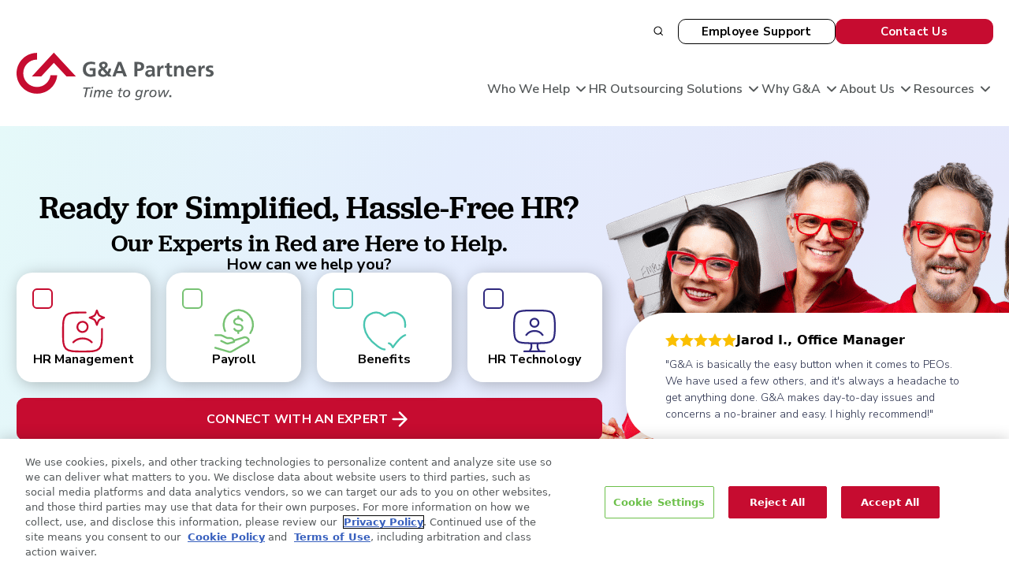

--- FILE ---
content_type: text/html; charset=UTF-8
request_url: https://www.gnapartners.com/?token=Ldq7_84iKHppW6aYz5olzcno90vpdlgY
body_size: 56643
content:
<!DOCTYPE html>
<html lang="en">

<head>
    <meta charset="UTF-8">
    <meta name="viewport" content="width=device-width, initial-scale=1.0">
    <meta http-equiv="X-UA-Compatible" content="IE=Edge" />
    <link rel="shortcut icon" href="/favicon.ico">
    <base href="https://www.gnapartners.com/">

    <!-- OneTrust Cookies Consent Notice start -->
    <script src="https://cdn.cookielaw.org/scripttemplates/otSDKStub.js"  type="text/javascript" charset="UTF-8" data-domain-script="94e7ff0a-ea67-4410-8f32-faf6646136d0"></script>
    <!-- OneTrust Cookies Consent Notice end  -->

                <!-- Google Tag Manager -->
    <script>(function(w,d,s,l,i){w[l]=w[l]||[];w[l].push({'gtm.start':
    new Date().getTime(),event:'gtm.js'});var f=d.getElementsByTagName(s)[0],
    j=d.createElement(s),dl=l!='dataLayer'?'&l='+l:'';j.async=true;j.src=
    'https://www.googletagmanager.com/gtm.js?id='+i+dl;f.parentNode.insertBefore(j,f);
    })(window,document,'script','dataLayer','GTM-PPMCFW');</script>
    <!-- End Google Tag Manager -->
    
            
    <link rel="stylesheet" href="https://use.typekit.net/ijk6cdp.css">
    <link href="https://fonts.googleapis.com/css2?family=Nunito+Sans:wght@300;400;600;700;900&display=swap" rel="stylesheet">
    <link rel="stylesheet" href="/assets/main.d4012942.css">
    <link rel="stylesheet" href="/assets/globals.css">
    <link rel="stylesheet" href="/assets/components.css">
    <link rel="stylesheet" href="/assets/fa-all.min.css">
        
        

    <!-- Region flag -->
  <script id="california-region-flag">
        window.__isCAVisitor = null;
  </script>
          <!-- Convert Experiences -->
  <!-- begin Convert Experiences code-->
  <script type="text/javascript" src="//cdn-4.convertexperiments.com/v1/js/10017218-10017557.js?environment=production" id="convert-experiences-script"></script>
  <!-- end Convert Experiences code -->
    
    <script type="module">
    import { consentManager } from '/assets/consent-manager.js';
    import '/assets/consent-integrations.js'; // Load all integrations
    
    // Enable debug mode for development (remove for production)
    // consentManager.setDebugMode(true);
    
    // OptanonWrapper function required by OneTrust
    function OptanonWrapper() {
      try {
        // Initialize consent manager and check all consents
        consentManager.init();
      } catch (error) {
        console.error('OptanonWrapper execution failed:', error);
        // Ensure critical fallbacks are set
        if (typeof window.__isCAVisitor === 'undefined') {
          window.__isCAVisitor = false;
        }
      }
    }
    
    // Make OptanonWrapper globally available for OneTrust
    window.OptanonWrapper = OptanonWrapper;
    
    // Additional debugging for consent changes
    window.addEventListener("OTConsentApplied", event => {
      if(consentManager?.debugMode) {
        console.log("The user has updated their consent.");  
        console.log("Reference OnetrustActiveGroups for updated consent = ", OnetrustActiveGroups);  
      }
    });
  </script>
    <!-- OneTrust Cookies Consent Notice end -->

	<!-- Data Maps Libraries -->
	<script src="https://cdnjs.cloudflare.com/ajax/libs/d3/3.5.17/d3.min.js"></script>
	<script src="https://cdnjs.cloudflare.com/ajax/libs/topojson/1.6.9/topojson.min.js"></script>
	<script src="https://cdn.jsdelivr.net/npm/datamaps@0.5.9/dist/datamaps.usa.min.js"></script>


<meta name="google-site-verification" content="Mrj8vDAjOSouQxAdk4_8Ff8JIyrzwDvSf2MMeKbbUhs" />

<style>
	body header {
		padding: 0;
	}
	.form-no-border {
		border-radius: 9px;
	    background: #FFF;
	    box-shadow: 0px 4px 55px 0px rgba(72, 73, 75, 0.18);
	    border: none !important;
	}
	.flex-box {
		display: flex;
	}
	.form-image {
		margin-top: -7rem;
	}
	.form-image-caret {
		position: absolute;
		left: -6rem;
		top: -1.5rem;
	}
	.bg-white {
		background-color: #ffffff;
	}
	.bg-purpleGradient {
		background: linear-gradient(140deg, #2E287E 22.27%, #EB0A32 219.57%);
		color: #ffffff;
	}
	
	.has-banner-background .banner-wrapper {
		position: relative;
		padding: 2rem;
		
	}
	.has-banner-background .banner-wrapper h1 {
		color: #ffffff
	}
	.banner-wrapper h1 {
		z-index: 2;
	}
	.block__cta {
		z-index: 2;
		position: relative;
	}
	.banner-background {
		background-position: center center;
		background-size: cover;
		position: absolute;
		top:0;
		bottom: 0;
		left: 0;
		width: 200%;
	}
	
	.floatingBannerImage {
		height: 100%;
	    position: absolute;
	    top: 0;
	    bottom: 0;
	    right: 0;
	    display: block;
	}
	.floatingIcons {
		padding-bottom: 0;
	}
	.floatingIcons > .container {
		transform: translateY(-7rem);
	}
	
	.floatingIcons .block__headline {
		display: flex;
		gap: 1rem;
		justify-content: space-around;
		align-items: flex-end;
	}
	.floatingIcons .block__headline > * {
		flex-grow: 1;
		width: 50%;
	}
	.floatingIcons .block__headline .cards-headline-img {
		max-width: 100%;
		margin: auto;
	}
	.floatingIcons .block__headline h2, .floatingIcons .block__headline h1 {
		margin-bottom: 1rem;
	}
	.bg-purpleGradient.floatingIcons .block__headline h2, .bg-purpleGradient.floatingIcons .block__headline h1 {
		color: #ffffff;
	}
	.block--cards-floatingIcons .block__card {
		border-radius: 9px;
		background: #FFF;
		box-shadow: 0px 4px 55px 0px rgba(72, 73, 75, 0.18);
	}
	.block--cards-floatingIcons .block__card .block__card-content {
		padding: 2rem;
	}
	.block__card-header {
		display: flex;
	    align-items: center;
	    justify-content: space-around;
	    gap: 1rem;
	    margin-bottom: 1rem;
	}
	.stickySidebar {
		gap: 2rem;
	}
	.stickySidebar > .block--column:first-of-type {
		border-radius: 6px;
		background: linear-gradient(152deg, #2D287E 17.45%, #C8102E 193.77%);
		display: flex;
		padding: 57px 27px;
		flex-direction: column;
		align-items: flex-start;
		width: 60%;
		max-width: 400px;
		position: -webkit-sticky; /* Safari */
		position: sticky;
		top: 112px;
		box-shadow: 4px 4px 4px #ddd;
	}
	
	.stickySidebar > .block--column:first-of-type h2 {
		color: #FFF;
		font-family: "Nunito Sans";
		font-size: 24px;
		font-style: normal;
		font-weight: 700;
		line-height: 27.6px; /* 115% */
	}
	.stickySidebar > .block--column:first-of-type .block__content a {
		color: rgba(255, 255, 255, 0.85);
	}
	.stickySidebar > .block--column:first-of-type .block__content  .waypointToggle {
		list-style: none;
		padding-left:0;
		margin-left: 8px;
	}
	.stickySidebar > .block--column:first-of-type .block__content a {
		font-family: "Nunito Sans";
		font-style: normal;
		font-weight: 300;
		transform: translateX(-8px);
		transition: all .3s ease;
		color: rgba(255, 255, 255, 0.85);
		display:block;
		position: relative;
		margin-bottom: .75rem;
		cursor: pointer;
		text-decoration: none;
		border-bottom: 0;
	}
	.stickySidebar > .block--column:first-of-type .block__content a.currently {
		color: #FFF;
		font-family: "Nunito Sans";
		font-style: normal;
		font-weight: 600;
		line-height: 28px;
		transform: translateX(8px);
	}
	.stickySidebar > .block--column:first-of-type .block__content a:before {
		content: '';
		width: 0px;
		height:100%;
		background: #FF9E1B;
		transition: all .3s ease;
		display: inline-block;
		position: absolute;
	    left: -16px;
	    top: 0;
	    bottom: 0;
	}
	.stickySidebar > .block--column:first-of-type .block__content a.currently:before {
		width: 8px;
	}
	.stickySidebar > .block--start {
		border-left: 2px solid rgba(84, 88, 89, 0.21);
	}
	
	.stickySidebar p {
		margin-bottom: 1.5rem !important;
	}
	.stickySidebar > .block:last-of-type .block {
		scroll-margin-top: 112px;

	}
	.stickySidebar > .block:last-of-type .block:not(:first-of-type) {
		padding-top:50px;
	}
	
	.content-highlight-flag {
		display: inline-flex;
		max-width: 600px;
		padding: 15px 30px;
		align-items: center;
		gap: 10px;
		border-radius: 0px 100px 100px 0px;
		background: #3ACCB9;
		color: #2B314D;
		font-family: "Nunito Sans";
		font-size: 16px;
		font-style: normal;
		font-weight: 800;
		line-height: 18.4px; 
	}

	div.table {
		display: flex;
		flex-direction: column;
		align-items: flex-start;
		gap: 0;
		align-self: stretch;
		border-radius: 6px;
		overflow: hidden;
	}
	div.tr {
		display: grid;
		grid-template-columns: 1fr 2fr 2fr;
		width: 100%;
		flex-direction: column;
		align-items: flex-start;
		gap: 0;
	}
	div.tr.header {
		background-color: rgba(84, 88, 89, .25)
	}
	div.table.single-column div.tr {
		grid-template-columns: 1fr;
	}
	div.table.double-column div.tr {
		grid-template-columns: 1fr 1fr;
	}
	div.table.four-column div.tr {
		grid-template-columns: 1fr 1fr 1fr 1fr;
	}
	div.table div.tr:first-of-type {
		border-top-right-radius: 6px;
		border-top-left-radius: 6px;
	}
	div.table div.tr:last-of-type {
		border-bottom-right-radius: 6px;
		border-bottom-left-radius: 6px;
	}
	div.tr:nth-of-type(even) {
		background-color: rgba(84, 88, 89, .05)
	}
	div.tr div.th, div.tr div.td {
	}
	
	div.tr div.th:last-of-type, div.tr div.td:last-of-type {
	}
	div.td.v--center {
		align-items: center;
		display: flex;
		align-self: center;
	}
	div.th {
	    padding: 20px;
	    vertical-align: middle;
	    display:block;
	    
	}
	div.th.header {
		background-color: rgba(84, 88, 89, .25);
	}
	div.th p, div.td p {
		margin-bottom: 0 !important;
	}
	div.td {
		padding: 20px;
	    vertical-align: middle;
	    display: block;
	}
	div.th.interior, div.td.interior {
		border-left: 1px solid rgba(84, 88, 89, 0.50);
		border-right: 1px solid rgba(84, 88, 89, 0.50);
	}
	
	
	div.boxes {
	    display: flex;
	    gap: 1rem;
	    align-items: stretch;
	    justify-content: stretch;
	    margin-bottom: 2rem;
	}
	div.box {
	    display: flex;
	    flex-wrap: nowrap;
	    flex-basis: fit-content;
	    align-items: stretch;
	    justify-content: stretch;
	    flex-direction: column;
	}
	div.box .header {
		display: flex;
	    height: 250px;
	    padding: 40px 30px;
	    flex-direction: column;
	    justify-content: center;
	    align-items: flex-start;
	    gap: 10px;
	    align-self: stretch;
	    background: linear-gradient(111deg, #2E287E -0.08%, #C8102E 328.35%);
	    color: #ffffff;
	    width: 100%;
	}
	div.boxes div.box:nth-of-type(even) .header {
		background: linear-gradient(111deg, #2E287E -0.08%, #3ACCB9 328.35%);
	}
	div.box .content {
		display: flex;
	    flex-direction: column;
	    align-items: center;
	    flex: 1 0 0;
	    align-self: stretch;
	    border-radius: 6px;
	    background: #F6F6F6;
	    width: 100%;
	    padding: 2rem;
	}
	
	
	div.gradientCTA {
		display: flex;
		padding: 60px 40px;
		justify-content: space-between;
		align-items: center;
		align-self: stretch;
		border-radius: 6px;
		background: linear-gradient(121deg, #2E287E 11.21%, #D62330 224.92%);
		box-shadow: 4px 4px 4px #ddd;
	}
	div.gradientCTA > .container {
		color: #ffffff;
	}
	div.gradientCTA > .container h3 {
		display: flex;
		height: 53.091px;
		flex-direction: column;
		justify-content: center;
		align-self: stretch;
		color: #FFF;
		font-family: "Nunito Sans";
		font-size: 24px;
		font-style: normal;
		font-weight: 700;
		line-height: 27.6px; /* 115% */
	}
	div.gradientCTA > .container p {
		align-self: stretch;
		color: #FFF;
		font-family: "Nunito Sans";
		font-size: 16px;
		font-style: normal;
		font-weight: 300;
		line-height: 25px; /* 156.25% */
	}
	div.gradientCTA > .container a {
		
		align-self: baseline;
	}
	@media all and (max-width: 1400px)
	{
		
		.floatingIcons > .container {
			transform: translateY(-3rem);
		}
	}
	@media all and (max-width: 1024px)
	{
		.stickySidebar {
			display: block;
		}
		.stickySidebar > .block--column:first-of-type {
			position: relative;
			width: 100%;
			max-width: none;	
			top:0;
			margin-bottom: 2rem;
		}
		.stickySidebar > .block--start {
			border-left: none
		}
		div.table.four-column {
			display: block;
		}
	}
	@media all and (max-width: 1023px)
	{
		.banner-background {
			width: 100%;
		}
		.floatingIcons > .container {
			transform: translateY(0);
		}
		.floatingBannerImage {
			left: auto;
		}
		.floatingIcons {
			padding-bottom: 2rem;
		}
		.flex-box {
			display: block;
		}
		.form-image, .form-image-caret, .floatingIcons .block__media-wrapper-feature {
			display: none;
		}
		
	}
	@media all and (max-width: 600px)
	{
		div.table, div.tr {
			display: block;
		}
		div.tr div.th, div.tr div.td {
			border-left: 1px solid rgba(84, 88, 89, 0.50);
			border-right: 1px solid rgba(84, 88, 89, 0.50);
		}
		.not-small {
			display: none !important;
		}
		div.boxes {
			display: block;
		}
		div.gradientCTA {
			display: block;
		}
		div.gradientCTA > .container a {
			align-self: center;
		}
	}
	
	
</style>

<title>PEO - HR Outsourcing Services | G&amp;A Partners</title><meta name="generator" content="SEOmatic">
<meta name="keywords" content="PEO services,HR outsourcing,accounting services,payroll services,employee benefits,full service HR">
<meta name="description" content="G&amp;A Partners is a trusted PEO serving small to mid-sized businesses. Our HR outsourcing services include payroll, benefits, recruiting and more. Get…">
<meta name="referrer" content="no-referrer-when-downgrade">
<meta name="robots" content="all">
<meta content="gnapartners" property="fb:profile_id">
<meta content="en_US" property="og:locale">
<meta content="G&amp;A Partners" property="og:site_name">
<meta content="website" property="og:type">
<meta content="https://www.gnapartners.com" property="og:url">
<meta content="PEO - HR Outsourcing Services | G&amp;A Partners" property="og:title">
<meta content="G&amp;A Partners is a trusted PEO serving small to mid-sized businesses. Our HR outsourcing services include payroll, benefits, recruiting and more. Get…" property="og:description">
<meta content="https://cdn.gnapartners.com/production/general/_1200x630_crop_center-center_82_none/GA_SEO_Default-image-1.png?mtime=1747689162" property="og:image">
<meta content="1200" property="og:image:width">
<meta content="630" property="og:image:height">
<meta content="An image of the logo of G&amp;A Partners, a leading PEO and HR benefits partner, along with a photo of HR experts, on a red background." property="og:image:alt">
<meta content="https://www.linkedin.com/company/g&amp;a-partners" property="og:see_also">
<meta content="https://www.facebook.com/gnapartners" property="og:see_also">
<meta content="https://twitter.com/@GAPartners" property="og:see_also">
<meta name="twitter:card" content="summary_large_image">
<meta name="twitter:site" content="@GAPartners">
<meta name="twitter:creator" content="@GAPartners">
<meta name="twitter:title" content="PEO - HR Outsourcing Services | G&amp;A Partners">
<meta name="twitter:description" content="G&amp;A Partners is a trusted PEO serving small to mid-sized businesses. Our HR outsourcing services include payroll, benefits, recruiting and more. Get…">
<meta name="twitter:image" content="https://cdn.gnapartners.com/production/general/_800x418_crop_center-center_82_none/GA_SEO_Default-image-1.png?mtime=1747689162">
<meta name="twitter:image:width" content="800">
<meta name="twitter:image:height" content="418">
<meta name="twitter:image:alt" content="An image of the logo of G&amp;A Partners, a leading PEO and HR benefits partner, along with a photo of HR experts, on a red background.">
<link href="https://www.gnapartners.com" rel="canonical">
<link href="https://www.gnapartners.com/" rel="home">
<link type="text/plain" href="https://www.gnapartners.com/humans.txt" rel="author">
<style>:root{--section-overlap:0;--section-overlap-block:var(--section-padding);}</style>
<style>      .footer-v2__bottom {
      padding-bottom: 13rem;
}

@media (max-width: 576px) {
    .footer-v2__bottom {
      padding-bottom: 18rem;
    }
}
    </style></head>


<body 
    class="pages home home_(mde) "
    data-content-group="pages"
>
        <!-- Google Tag Manager (noscript) -->
	<noscript><iframe src="https://www.googletagmanager.com/ns.html?id=GTM-PPMCFW" height="0" width="0" style="display:none;visibility:hidden"></iframe></noscript>
	<!-- End Google Tag Manager (noscript) -->
    	
	
<section class="search">

<button class="search__close" type="button">
  <img class="svg" src="/media/icon-close.svg" alt="Close" class="svg">
</button>

<div class="container">
  <div id="app">
    <form action="https://www.gnapartners.com/search/results" method="get" class="search__container">
        <label for="q">What can we help you find?</label>
        <div class="search__input">
            <img class="svg" src="/media/icon-search-large.svg" alt="Search" class="svg">
            <input id="autoComplete" type="text" name="q"
                  autocomplete="off" tabindex="1" autofocus>
        </div>
        <div class="search__filter">
          <label>Filter by Resource: <span>(Select one)</span></label>
            <div class="search__filter-options">
              <div class="col">
                <label for="f" class="resource">
                  <input type="radio" name="f" value="article">Article
                  <span class="radio"></span>
                </label>
                <label for="f" class="resource">
                  <input type="radio" name="f" value="webinar">Webinar
                  <span class="radio"></span>
                </label>
                <label for="f" class="resource">
                  <input type="radio" name="f" value="caseStudy">Case Study
                  <span class="radio"></span>
                </label>
              </div>
              <div class="col">
                <label for="f" class="resource">
                  <input type="radio" name="f" value="pressRelease">Press Release
                  <span class="radio"></span>
                </label>
                <label for="f" class="resource">
                  <input type="radio" name="f" value="testimonial">Testimonial
                  <span class="radio"></span>
                </label>
                <label for="f" class="resource">
                  <input type="radio" name="f" value="guide">Guide
                  <span class="radio"></span>
                </label>
              </div>
            </div>
        </div>
        <div class="search__submit">
                        <div class="form-disclaimer text-xs"><p>By typing here, you consent to our <a title="https://www.gnapartners.com/privacy-policy" data-renderer-mark="true" href="https://www.gnapartners.com/privacy-policy" data-is-router-link="false" data-testid="link-with-safety">Privacy Policy</a> and <a title="https://www.gnapartners.com/terms" data-renderer-mark="true" href="https://www.gnapartners.com/terms" data-is-router-link="false" data-testid="link-with-safety">Terms of Use</a>.</p></div>
                    <button type="submit" class="button button--large">Submit</button>
        </div>
    </form>
  </div>
  <div class="mobile-close">
    <input class="menu-btn__search" type="checkbox" name="q" id="menu-btn-search" />
    <label class="menu-icon__search" for="menu-btn-search">
      <span class="nav-icon__top"></span>
      <span class="nav-icon__bottom"></span>
    </label>
  </div>
</div>

</section>    
        
<header class="site_header alternative--header  ">
    
    
    <div class="container wp-container">
        <div class="block--header">
            <div class="block__logo">
                <a href="/" target="_self">
                                        <img src="https://cdn.gnapartners.com/production/general/GA-logo-tagline.svg" width="250" height="62" alt="G&amp;A Partners"/>
                </a>
            </div>
            <div class="block__utility-mobile">
                <button class="search__open-mobile">
                    <svg width="18" height="18" viewBox="0 0 18 18" fill="none" xmlns="http://www.w3.org/2000/svg">
                        <path d="M8.1116 15.2222C12.039 15.2222 15.2227 12.0385 15.2227 8.11112C15.2227 4.18376 12.039 1 8.1116 1C4.18424 1 1.00049 4.18376 1.00049 8.11112C1.00049 12.0385 4.18424 15.2222 8.1116 15.2222Z" stroke="currentColor" stroke-width="2" stroke-linecap="round" stroke-linejoin="round"/>
                        <path d="M17 17L13.1333 13.1333" stroke="currentColor" stroke-width="2" stroke-linecap="round" stroke-linejoin="round"/>
                    </svg>
                </button>
                <input class="menu-btn" type="checkbox" id="menu-btn" />
                <label class="menu-icon" for="menu-btn">
                    <svg class="open" width="24" height="24" viewBox="0 0 24 24" fill="none" xmlns="http://www.w3.org/2000/svg">
                        <path d="M3 12H21" stroke="currentColor" stroke-width="2" stroke-linecap="round" stroke-linejoin="round"/>
                        <path d="M3 6H21" stroke="currentColor" stroke-width="2" stroke-linecap="round" stroke-linejoin="round"/>
                        <path d="M3 18H21" stroke="currentColor" stroke-width="2" stroke-linecap="round" stroke-linejoin="round"/>
                    </svg>
                    <svg class="close" xmlns="http://www.w3.org/2000/svg" width="24" height="24" viewBox="0 0 512 512"><path fill="none" stroke="currentColor" stroke-linecap="round" stroke-linejoin="round" stroke-width="32" d="M368 368L144 144M368 144L144 368"/></svg>
                </label>
            </div>
            <div class="block__nav--mega-menu">
                <div class="block__on-canvas">
                    <div class="block__utility block__utility--alternative">
                        <button class="search__open"><img class="svg" src="/media/icon-search.svg" alt="Search" /></button>
                        <button class="compact__open"><img class="svg alternate" src="/media/icon-close.svg" alt="Close"/></button>
                                                    <ul class="block__utility--alternative__links">
                                                            <li>
                                
<div class="header-action-link">
            <span class="btn--outline btn--header btn btn--sm">
            <span class="menu-link__text">
            Employee Support
            </span>
        </span>
    
                <div class="header-action-link__children">
            <ul class="menu-link__children">
                                                                                
                                                                                                                                            
                                                              
                    <li>
                        <a href="https://www.gnapartners.com/login"
                            >
                                                            <img src="https://cdn.gnapartners.com/production/general/Clip-path-group_2025-12-11-164124_mcam.png" alt="Clip path group" class="menu-link__icon" />
                                                        <span class="menu-link__text">WorkSight Login</span>
                        </a>
                    </li>
                                                                                                                                                            
                                                              
                    <li>
                        <a href="https://www.gnapartners.com/contact"
                            >
                                                            <img src="https://cdn.gnapartners.com/production/general/bubble-chat_2025-12-11-164159_pnzw.png" alt="Bubble chat" class="menu-link__icon" />
                                                        <span class="menu-link__text">Contact Support</span>
                        </a>
                    </li>
                                                                                                                                                            
                                                              
                    <li>
                        <a href="https://www.gnapartners.com/w2"
                            >
                                                            <img src="https://cdn.gnapartners.com/production/general/hugeicons_arrow-down-03_2025-05-18-155310_evbz_2025-12-11-164233_invk.png" alt="Hugeicons arrow down 03 2025 05 18 155310 evbz" class="menu-link__icon" />
                                                        <span class="menu-link__text">Download W2</span>
                        </a>
                    </li>
                                            </ul>
        </div>
    </div>                                </li>
                                                            <li>
                                
<div class="header-action-link">
            <span class="btn--primary btn--header btn btn--sm">
            <span class="menu-link__text">
            Contact Us
            </span>
        </span>
    
                <div class="header-action-link__children">
            <ul class="menu-link__children">
                                                                                
                                                                                                                                            
                                                                                                                                                                                                                                              
                    <li>
                        <a href="https://www.gnapartners.com/schedule-consultation?origin=Header%20links&amp;origin_url=https%3A%2F%2Fwww.gnapartners.com%2F"
                            >
                                                            <img src="https://cdn.gnapartners.com/production/general/hugeicons_headset_2025-05-18-155012_peyf.svg" alt="Hugeicons headset" class="menu-link__icon" />
                                                        <span class="menu-link__text">Talk to Sales</span>
                        </a>
                    </li>
                                                                                                                                                            
                                                              
                    <li>
                        <a href="https://www.gnapartners.com/lp/client-referral"
                            >
                                                            <img src="https://cdn.gnapartners.com/production/general/hugeicons_user-switch_2025-05-18-155107_hpip.svg" alt="Hugeicons user switch" class="menu-link__icon" />
                                                        <span class="menu-link__text">Make a Referral</span>
                        </a>
                    </li>
                                            </ul>
        </div>
    </div>                                </li>
                                                        </ul>
                                            </div>
                    <nav>
                        <div class="block__logo-desktop">
                            <a href="/" target="_self">
                                <img src="https://cdn.gnapartners.com/production/general/GA-logo-tagline.svg" width="250" height="62" alt="G&A Partners">
                            </a>
                        </div>
                                            
  
<nav class="mega-menu" aria-label="Primary">
        <div class="mega-menu__panel" id="who-we-help">
        <button class="flex items-center space-x-1 py-2 h-full">
            <span>Who We Help</span>
            <svg xmlns="http://www.w3.org/2000/svg" width="20" height="20" viewBox="0 0 20 20" fill="none" aria-hidden="true">
                <path d="M5 7.5L10 12.5L15 7.5" stroke="currentColor" stroke-width="2" stroke-linecap="round" stroke-linejoin="round"/>
            </svg>
        </button>

              <div class="mega-menu__panel-content ">
            <div>
                <div class="mega-menu__panel-content-inner">
                                                                        <div class="flex flex-col">
                                                                                                                                    <div class="mega-menu__group mega-menu__group--links column " role="group" aria-labelledby="mm-business-size">
                                    <p class="mega-menu__group-title" id="mm-business-size">Business Size</p>
                                    <ul class="mega-menu__group--links-list" role="menu">
                                                                                                                      <li>
                                          
  <a href="https://www.gnapartners.com/peo-for-small-business"
     class="mega-menu__link brand-default featured-link mega-menu__link "
      role="menuitem">
        <span class="menu-link__text">
      0-10 employees
          </span>
          <svg xmlns="http://www.w3.org/2000/svg" width="11" height="12" viewBox="0 0 11 12" fill="none" aria-hidden="true">
        <path d="M1.01049 5.98957L9.17713 6.01059M9.17713 6.01059L5.10432 1.91676M9.17713 6.01059L5.0833 10.0834" stroke="currentColor" stroke-width="2" stroke-linecap="round" stroke-linejoin="round"/>
      </svg>
      </a>

                                        </li>
                                                                                                                                                              <li>
                                          
  <a href="https://www.gnapartners.com/peo-for-midsize-business"
     class="mega-menu__link brand-default featured-link mega-menu__link "
      role="menuitem">
        <span class="menu-link__text">
      11-99 employees
          </span>
          <svg xmlns="http://www.w3.org/2000/svg" width="11" height="12" viewBox="0 0 11 12" fill="none" aria-hidden="true">
        <path d="M1.01049 5.98957L9.17713 6.01059M9.17713 6.01059L5.10432 1.91676M9.17713 6.01059L5.0833 10.0834" stroke="currentColor" stroke-width="2" stroke-linecap="round" stroke-linejoin="round"/>
      </svg>
      </a>

                                        </li>
                                                                                                                                                              <li>
                                          
  <a href="https://www.gnapartners.com/peo-for-growing-business"
     class="mega-menu__link brand-default featured-link mega-menu__link "
      role="menuitem">
        <span class="menu-link__text">
      100+ employees
          </span>
          <svg xmlns="http://www.w3.org/2000/svg" width="11" height="12" viewBox="0 0 11 12" fill="none" aria-hidden="true">
        <path d="M1.01049 5.98957L9.17713 6.01059M9.17713 6.01059L5.10432 1.91676M9.17713 6.01059L5.0833 10.0834" stroke="currentColor" stroke-width="2" stroke-linecap="round" stroke-linejoin="round"/>
      </svg>
      </a>

                                        </li>
                                                                                                                  </ul>
                                  </div>
                                                                                                    <div class="mega-menu__group mega-menu__group--links column " role="group" aria-labelledby="mm-brokers-and-partners">
                                    <p class="mega-menu__group-title" id="mm-brokers-and-partners">Brokers &amp; Partners</p>
                                    <ul class="mega-menu__group--links-list" role="menu">
                                                                                                                      <li>
                                          
  <a href="https://www.gnapartners.com/partners"
     class="mega-menu__link brand-default featured-link mega-menu__link "
      role="menuitem">
        <span class="menu-link__text">
      Partner with us
          </span>
          <svg xmlns="http://www.w3.org/2000/svg" width="11" height="12" viewBox="0 0 11 12" fill="none" aria-hidden="true">
        <path d="M1.01049 5.98957L9.17713 6.01059M9.17713 6.01059L5.10432 1.91676M9.17713 6.01059L5.0833 10.0834" stroke="currentColor" stroke-width="2" stroke-linecap="round" stroke-linejoin="round"/>
      </svg>
      </a>

                                        </li>
                                                                                                                  </ul>
                                  </div>
                                                            </div>

                                                                                              <div class="mega-menu__divider"></div>
                        
                                                                                              <div class="mega-menu__group mega-menu__group--cards column" role="group" aria-labelledby="mm-industries">
                            <div class="flex items-center justify-between">
                              <p class="mega-menu__group-title" id="mm-industries">Industries</p>
                                                          </div>
                        
                            <div class="mega-menu__cards">
                                                                <div class="mega-menu__card relative">
                                                                        <div class="mega-menu__card-image">
                                      <img src="https://cdn.gnapartners.com/production/general/professional-services_2025-05-18-150316_nhxh.jpg" alt="Professional Services">
                                                                          </div>
                                                                                                            
  <a href="https://www.gnapartners.com/industry/professional-services"
     class="mega-menu__link featured-link mega-menu__link mega-menu__link--overlay"
      role="menuitem">
        <span class="menu-link__text">
      Professional Services
          </span>
          <svg xmlns="http://www.w3.org/2000/svg" width="11" height="12" viewBox="0 0 11 12" fill="none" aria-hidden="true">
        <path d="M1.01049 5.98957L9.17713 6.01059M9.17713 6.01059L5.10432 1.91676M9.17713 6.01059L5.0833 10.0834" stroke="currentColor" stroke-width="2" stroke-linecap="round" stroke-linejoin="round"/>
      </svg>
      </a>

                                                                    </div>
                                                                <div class="mega-menu__card relative">
                                                                        <div class="mega-menu__card-image">
                                      <img src="https://cdn.gnapartners.com/production/general/skilled-trades_2025-05-18-150353_llym.jpg" alt="Skilled Trades">
                                                                          </div>
                                                                                                            
  <a href="https://www.gnapartners.com/industry/skilled-trades"
     class="mega-menu__link featured-link mega-menu__link mega-menu__link--overlay"
      role="menuitem">
        <span class="menu-link__text">
      Skilled Trades
          </span>
          <svg xmlns="http://www.w3.org/2000/svg" width="11" height="12" viewBox="0 0 11 12" fill="none" aria-hidden="true">
        <path d="M1.01049 5.98957L9.17713 6.01059M9.17713 6.01059L5.10432 1.91676M9.17713 6.01059L5.0833 10.0834" stroke="currentColor" stroke-width="2" stroke-linecap="round" stroke-linejoin="round"/>
      </svg>
      </a>

                                                                    </div>
                                                                <div class="mega-menu__card relative">
                                                                        <div class="mega-menu__card-image">
                                      <img src="https://cdn.gnapartners.com/production/general/healthcare_2025-05-18-150420_otdp.jpg" alt="Healthcare">
                                                                          </div>
                                                                                                            
  <a href="https://www.gnapartners.com/industry/health-care"
     class="mega-menu__link featured-link mega-menu__link mega-menu__link--overlay"
      role="menuitem">
        <span class="menu-link__text">
      Healthcare
          </span>
          <svg xmlns="http://www.w3.org/2000/svg" width="11" height="12" viewBox="0 0 11 12" fill="none" aria-hidden="true">
        <path d="M1.01049 5.98957L9.17713 6.01059M9.17713 6.01059L5.10432 1.91676M9.17713 6.01059L5.0833 10.0834" stroke="currentColor" stroke-width="2" stroke-linecap="round" stroke-linejoin="round"/>
      </svg>
      </a>

                                                                    </div>
                                                                <div class="mega-menu__card relative">
                                                                        <div class="mega-menu__card-image">
                                      <img src="https://cdn.gnapartners.com/production/general/manufacturing_2025-05-18-150450_raoe.jpg" alt="Manufacturing">
                                                                          </div>
                                                                                                            
  <a href="https://www.gnapartners.com/industry/manufacturing"
     class="mega-menu__link featured-link mega-menu__link mega-menu__link--overlay"
      role="menuitem">
        <span class="menu-link__text">
      Manufacturing
          </span>
          <svg xmlns="http://www.w3.org/2000/svg" width="11" height="12" viewBox="0 0 11 12" fill="none" aria-hidden="true">
        <path d="M1.01049 5.98957L9.17713 6.01059M9.17713 6.01059L5.10432 1.91676M9.17713 6.01059L5.0833 10.0834" stroke="currentColor" stroke-width="2" stroke-linecap="round" stroke-linejoin="round"/>
      </svg>
      </a>

                                                                    </div>
                                                            </div>
                            </div>
    
                                                                                                        </div>
                <div class="mega-menu__panel-content-footer">
                                                                                        
  <a href="https://www.gnapartners.com/industry"
     class="mega-menu__link featured-link mega-menu__link "
      role="menuitem">
        <span class="menu-link__text">
      View All Industries
          </span>
          <svg xmlns="http://www.w3.org/2000/svg" width="11" height="12" viewBox="0 0 11 12" fill="none" aria-hidden="true">
        <path d="M1.01049 5.98957L9.17713 6.01059M9.17713 6.01059L5.10432 1.91676M9.17713 6.01059L5.0833 10.0834" stroke="currentColor" stroke-width="2" stroke-linecap="round" stroke-linejoin="round"/>
      </svg>
      </a>

                                                          </div>
            </div>
        </div>
          </div>
        <div class="mega-menu__panel" id="hr-outsourcing-solutions">
        <button class="flex items-center space-x-1 py-2 h-full">
            <span>HR Outsourcing Solutions</span>
            <svg xmlns="http://www.w3.org/2000/svg" width="20" height="20" viewBox="0 0 20 20" fill="none" aria-hidden="true">
                <path d="M5 7.5L10 12.5L15 7.5" stroke="currentColor" stroke-width="2" stroke-linecap="round" stroke-linejoin="round"/>
            </svg>
        </button>

              <div class="mega-menu__panel-content ">
            <div>
                <div class="mega-menu__panel-content-inner">
                                                                        <div class="flex flex-col">
                                                                                                                                    <div class="mega-menu__group mega-menu__group--links column " role="group" aria-labelledby="mm-how-we-deliver">
                                    <p class="mega-menu__group-title" id="mm-how-we-deliver">How We Deliver</p>
                                    <ul class="mega-menu__group--links-list" role="menu">
                                                                                                                      <li>
                                          
  <a href="https://www.gnapartners.com/peo"
     class="mega-menu__link brand-default featured-link mega-menu__link "
      role="menuitem">
          <div class="img-wrap">
                  <svg xmlns="http://www.w3.org/2000/svg" width="20" height="20" viewBox="0 0 20 20" fill="none">
  <path d="M16.2499 10.8334V8.33342C16.2499 5.58341 16.2499 4.20841 15.3958 3.35425C14.5416 2.50008 13.1666 2.50008 10.4166 2.50008H7.91659C5.16659 2.50008 3.79159 2.50008 2.93742 3.35425C2.08325 4.20841 2.08325 5.58341 2.08325 8.33342V12.5001C2.08325 15.2501 2.08325 16.6251 2.93742 17.4792C3.79159 18.3334 5.16659 18.3334 7.91659 18.3334H9.16659M13.3333 1.66675V3.33341M9.16659 1.66675V3.33341M4.99992 1.66675V3.33341M11.2499 16.6667C11.2499 16.6667 12.0833 16.6667 12.9166 18.3334C12.9166 18.3334 15.5641 14.1667 17.9166 13.3334M5.83325 12.5001H9.16659M5.83325 8.33342H12.4999" stroke="#3D6BC6" stroke-width="1.2" stroke-linecap="round" stroke-linejoin="round"/>
</svg>
                      </div>
        <span class="menu-link__text">
      PEO | Full-Service HR
          </span>
          <svg xmlns="http://www.w3.org/2000/svg" width="11" height="12" viewBox="0 0 11 12" fill="none" aria-hidden="true">
        <path d="M1.01049 5.98957L9.17713 6.01059M9.17713 6.01059L5.10432 1.91676M9.17713 6.01059L5.0833 10.0834" stroke="currentColor" stroke-width="2" stroke-linecap="round" stroke-linejoin="round"/>
      </svg>
      </a>

                                        </li>
                                                                                                                                                              <li>
                                          
  <a href="https://www.gnapartners.com/aso"
     class="mega-menu__link brand-hrOutsourcingHrManagement featured-link mega-menu__link "
      role="menuitem">
          <div class="img-wrap">
                  <svg xmlns="http://www.w3.org/2000/svg" width="20" height="20" fill="none">
  <path d="M15 7.297v-1.63c0-1.886 0-2.829-.646-3.414-.646-.586-1.686-.586-3.766-.586H6.913c-2.081 0-3.12 0-3.767.586-.647.585-.646 1.528-.646 3.414V11c0 1.886 0 2.828.646 3.414C3.793 15 4.832 15 6.912 15h3.676" stroke="currentColor" stroke-width="1.25" stroke-linecap="round"/>
  <path d="M5 5h7.5M5 8.333h.833m2.5 0h.834m2.5 0h.833M5 11.667h.833m2.5 0h.834" stroke="currentColor" stroke-width="1.25" stroke-linecap="round" stroke-linejoin="round"/>
  <path d="M17.255 12.503c-.228-.579-.817-1.258-2.155-1.258-1.555 0-2.21.713-2.342 1.093-.208.51-.227 1.609 1.657 1.671 2.25.075 3.192.381 3.075 1.614s-1.412 1.405-2.39 1.472c-1.004-.03-2.246-.24-2.6-1.304M14.995 10v1.197m.008 5.894v1.242" stroke="currentColor" stroke-width="1.25" stroke-linecap="round"/>
</svg>
                      </div>
        <span class="menu-link__text">
      ASO | A la Carte HR
          </span>
          <svg xmlns="http://www.w3.org/2000/svg" width="11" height="12" viewBox="0 0 11 12" fill="none" aria-hidden="true">
        <path d="M1.01049 5.98957L9.17713 6.01059M9.17713 6.01059L5.10432 1.91676M9.17713 6.01059L5.0833 10.0834" stroke="currentColor" stroke-width="2" stroke-linecap="round" stroke-linejoin="round"/>
      </svg>
      </a>

                                        </li>
                                                                                                                                                              <li>
                                          
  <a href="https://www.gnapartners.com/hcm"
     class="mega-menu__link brand-default featured-link mega-menu__link "
      role="menuitem">
          <div class="img-wrap">
                  <svg xmlns="http://www.w3.org/2000/svg" width="20" height="20" viewBox="0 0 20 20" fill="none">
  <path d="M10.0001 18.3334L8.33342 13.3334H1.66675L3.33341 18.3334H10.0001ZM10.0001 18.3334H13.3334M10.0001 10.8334V10.4167C10.0001 8.84508 10.0001 8.06008 9.51175 7.57175C9.02341 7.08342 8.23842 7.08341 6.66675 7.08341C5.09508 7.08341 4.31008 7.08342 3.82175 7.57175C3.33341 8.06008 3.33341 8.84508 3.33341 10.4167V10.8334M11.6667 14.5834H16.6667C17.1088 14.5834 17.5327 14.759 17.8453 15.0716C18.1578 15.3841 18.3334 15.8081 18.3334 16.2501V16.6667C18.3334 17.1088 18.1578 17.5327 17.8453 17.8453C17.5327 18.1578 17.1088 18.3334 16.6667 18.3334H15.8334M15.8334 10.8334C15.8334 11.2754 15.6578 11.6994 15.3453 12.0119C15.0327 12.3245 14.6088 12.5001 14.1667 12.5001C13.7247 12.5001 13.3008 12.3245 12.9882 12.0119C12.6757 11.6994 12.5001 11.2754 12.5001 10.8334C12.5001 10.3914 12.6757 9.96746 12.9882 9.6549C13.3008 9.34234 13.7247 9.16675 14.1667 9.16675C14.6088 9.16675 15.0327 9.34234 15.3453 9.6549C15.6578 9.96746 15.8334 10.3914 15.8334 10.8334ZM8.33342 3.33341C8.33342 3.77544 8.15782 4.19937 7.84526 4.51193C7.5327 4.82449 7.10878 5.00008 6.66675 5.00008C6.22472 5.00008 5.8008 4.82449 5.48824 4.51193C5.17568 4.19937 5.00008 3.77544 5.00008 3.33341C5.00008 2.89139 5.17568 2.46746 5.48824 2.1549C5.8008 1.84234 6.22472 1.66675 6.66675 1.66675C7.10878 1.66675 7.5327 1.84234 7.84526 2.1549C8.15782 2.46746 8.33342 2.89139 8.33342 3.33341Z" stroke="#3D6BC6" stroke-width="1.2" stroke-linecap="round" stroke-linejoin="round"/>
</svg>
                      </div>
        <span class="menu-link__text">
      HCM | Self-Service HR
          </span>
          <svg xmlns="http://www.w3.org/2000/svg" width="11" height="12" viewBox="0 0 11 12" fill="none" aria-hidden="true">
        <path d="M1.01049 5.98957L9.17713 6.01059M9.17713 6.01059L5.10432 1.91676M9.17713 6.01059L5.0833 10.0834" stroke="currentColor" stroke-width="2" stroke-linecap="round" stroke-linejoin="round"/>
      </svg>
      </a>

                                        </li>
                                                                                                                  </ul>
                                  </div>
                                                                                                    <div class="mega-menu__group mega-menu__group--links column mega-menu__group--featured" role="group" aria-labelledby="mm-">
                                    <p class="mega-menu__group-title" id="mm-"></p>
                                    <ul class="mega-menu__group--links-list" role="menu">
                                                                                                                      <li>
                                          
  <a href="https://www.gnapartners.com/compare-hr-services"
     class="mega-menu__link brand-default featured-link mega-menu__link "
      role="menuitem">
        <span class="menu-link__text">
      Compare HR Services
          </span>
          <svg xmlns="http://www.w3.org/2000/svg" width="11" height="12" viewBox="0 0 11 12" fill="none" aria-hidden="true">
        <path d="M1.01049 5.98957L9.17713 6.01059M9.17713 6.01059L5.10432 1.91676M9.17713 6.01059L5.0833 10.0834" stroke="currentColor" stroke-width="2" stroke-linecap="round" stroke-linejoin="round"/>
      </svg>
      </a>

                                        </li>
                                                                                                                  </ul>
                                  </div>
                                                            </div>

                                                                                              <div class="mega-menu__divider"></div>
                        
                                                                                                <div class="flex flex-col">
                                                                                                                                    <div class="mega-menu__group mega-menu__group--links column " role="group" aria-labelledby="mm-what-we-deliver">
                                    <p class="mega-menu__group-title" id="mm-what-we-deliver">What We Deliver</p>
                                    <ul class="mega-menu__group--links-list" role="menu">
                                                                                                                      <li>
                                          
  <a href="https://www.gnapartners.com/hr-management"
     class="mega-menu__link brand-hrOutsourcingHrManagement featured-link mega-menu__link "
      role="menuitem">
          <div class="img-wrap">
                  <svg xmlns="http://www.w3.org/2000/svg" width="20" height="20" viewBox="0 0 20 20" fill="none">
  <path fill-rule="evenodd" clip-rule="evenodd" d="M12.2883 5.41325C12.2883 6.67991 13.3133 7.70492 14.58 7.70492C15.8466 7.70492 16.8716 6.67991 16.8716 5.41325C16.8716 4.14658 15.8466 3.12158 14.58 3.12158C13.3133 3.12158 12.2883 4.14658 12.2883 5.41325ZM13.5383 5.41325C13.5384 5.2764 13.5654 5.1409 13.6178 5.01449C13.6702 4.88808 13.747 4.77323 13.8438 4.67651C13.9406 4.57978 14.0555 4.50307 14.182 4.45075C14.3084 4.39843 14.444 4.37153 14.5808 4.37158C14.7177 4.37164 14.8532 4.39865 14.9796 4.45107C15.106 4.50349 15.2208 4.58029 15.3176 4.6771C15.4143 4.7739 15.491 4.88881 15.5433 5.01526C15.5956 5.14171 15.6225 5.27723 15.6225 5.41408C15.6225 5.69035 15.5127 5.9553 15.3174 6.15065C15.122 6.346 14.8571 6.45575 14.5808 6.45575C14.3045 6.45575 14.0396 6.346 13.8442 6.15065C13.6489 5.9553 13.5391 5.69035 13.5391 5.41408M7.28914 9.16408C7.28914 10.6557 8.50581 11.8724 9.99748 11.8724C11.4891 11.8724 12.7058 10.6557 12.7058 9.16408C12.7058 7.67241 11.4891 6.45575 9.99748 6.45575C8.50581 6.45575 7.28914 7.67241 7.28914 9.16408ZM8.53914 9.16408C8.53914 8.36408 9.19748 7.70575 9.99748 7.70575C10.7975 7.70575 11.4558 8.36408 11.4558 9.16408C11.4558 9.96408 10.7975 10.6224 9.99748 10.6224C9.19748 10.6224 8.53914 9.96408 8.53914 9.16408ZM13.1225 16.2474C13.1225 16.5891 13.4058 16.8724 13.7475 16.8724V16.8807C14.0891 16.8807 14.3725 16.5974 14.3725 16.2557C14.3725 15.1307 13.9225 14.1891 13.1475 13.6641C11.2725 12.4141 8.72248 12.4141 6.83914 13.6641C6.06414 14.1807 5.62248 15.1307 5.62248 16.2474C5.62248 16.5891 5.90581 16.8724 6.24748 16.8724C6.58914 16.8724 6.87248 16.5807 6.87248 16.2474C6.87248 15.9141 6.93914 15.0974 7.53914 14.6974C9.00581 13.7224 10.9975 13.7307 12.4558 14.6974C13.0558 15.1057 13.1225 15.9057 13.1225 16.2474ZM17.9141 12.6641C17.5725 12.6641 17.2891 12.4224 17.2891 12.0807C17.2891 11.6057 17.2141 10.8974 16.6975 10.5141C16.0641 10.0391 15.3308 9.78908 14.5808 9.78908C14.2391 9.78908 13.9558 9.50575 13.9558 9.16408C13.9558 8.82241 14.2391 8.53908 14.5808 8.53908C15.6058 8.53908 16.5975 8.87242 17.4558 9.51408C18.1558 10.0474 18.5391 10.9307 18.5391 11.9974C18.5391 12.3391 18.2558 12.6641 17.9141 12.6641ZM2.08081 12.6641C1.73914 12.6641 1.45581 12.4224 1.45581 12.0807C1.45581 10.9307 1.83914 10.0474 2.53914 9.51408C3.39748 8.87242 4.38914 8.53908 5.41414 8.53908C5.75581 8.53908 6.03914 8.82241 6.03914 9.16408C6.03914 9.50575 5.75581 9.78908 5.41414 9.78908C4.65581 9.78908 3.92248 10.0391 3.28914 10.5141C2.78081 10.8974 2.70581 11.6057 2.70581 11.9974C2.70581 12.3391 2.42248 12.6641 2.08081 12.6641ZM3.12248 5.41408C3.12248 6.68075 4.14748 7.70575 5.41414 7.70575C6.68081 7.70575 7.70581 6.68075 7.70581 5.41408C7.70581 4.14742 6.68081 3.12242 5.41414 3.12242C4.14748 3.12242 3.12248 4.14742 3.12248 5.41408ZM4.37248 5.41408C4.37259 5.1377 4.48248 4.87269 4.67799 4.67734C4.7748 4.58061 4.8897 4.5039 5.01616 4.45158C5.14261 4.39926 5.27813 4.37236 5.41498 4.37242C5.55183 4.37247 5.68732 4.39948 5.81373 4.4519C5.94014 4.50432 6.05499 4.58112 6.15172 4.67793C6.24845 4.77473 6.32516 4.88964 6.37748 5.0161C6.4298 5.14255 6.4567 5.27807 6.45664 5.41492C6.45664 5.69118 6.3469 5.95613 6.15155 6.15148C5.9562 6.34684 5.69124 6.45658 5.41498 6.45658C5.13871 6.45658 4.87376 6.34684 4.67841 6.15148C4.48306 5.95613 4.37331 5.69118 4.37331 5.41492" fill="currentColor"/>
</svg>
                      </div>
        <span class="menu-link__text">
      HR Management
          </span>
          <svg xmlns="http://www.w3.org/2000/svg" width="11" height="12" viewBox="0 0 11 12" fill="none" aria-hidden="true">
        <path d="M1.01049 5.98957L9.17713 6.01059M9.17713 6.01059L5.10432 1.91676M9.17713 6.01059L5.0833 10.0834" stroke="currentColor" stroke-width="2" stroke-linecap="round" stroke-linejoin="round"/>
      </svg>
      </a>

                                        </li>
                                                                                                                                                              <li>
                                          
  <a href="https://www.gnapartners.com/employee-benefits"
     class="mega-menu__link brand-healthInsuranceBenefitsBenefits featured-link mega-menu__link "
      role="menuitem">
          <div class="img-wrap">
                  <svg xmlns="http://www.w3.org/2000/svg" width="20" height="20" viewBox="0 0 20 20" fill="none">
  <path d="M10.0001 17.4999C8.88257 17.4999 8.2384 17.0232 6.95007 16.0691C0.185066 11.0624 0.848399 5.12739 3.7809 3.32822C6.0159 1.95739 7.96673 2.50989 9.1384 3.38989C9.6184 3.75072 9.8584 3.93156 10.0001 3.93156C10.1417 3.93156 10.3817 3.75072 10.8617 3.38989C12.0334 2.50989 13.9842 1.95739 16.2192 3.32822C17.6501 4.20656 18.5417 6.07156 18.2909 8.33322" stroke="currentColor" stroke-width="1.2" stroke-linecap="round" stroke-linejoin="round"/>
  <path d="M11.6667 14.9998C11.6667 14.9998 12.5001 14.9998 13.3334 16.6665C13.3334 16.6665 15.9809 12.4998 18.3334 11.6665" stroke="currentColor" stroke-width="1.2" stroke-linecap="round" stroke-linejoin="round"/>
</svg>
                      </div>
        <span class="menu-link__text">
      Benefits
          </span>
          <svg xmlns="http://www.w3.org/2000/svg" width="11" height="12" viewBox="0 0 11 12" fill="none" aria-hidden="true">
        <path d="M1.01049 5.98957L9.17713 6.01059M9.17713 6.01059L5.10432 1.91676M9.17713 6.01059L5.0833 10.0834" stroke="currentColor" stroke-width="2" stroke-linecap="round" stroke-linejoin="round"/>
      </svg>
      </a>

                                                                                                          
      <ul class="menu-link__children">
                      <li>
          
  <a href="https://www.gnapartners.com/employee-benefits/benefits-administration"
     class="mega-menu__link  mega-menu__link "
      role="menuitem">
        <span class="menu-link__text">
      Benefits Administration
          </span>
      </a>

        </li>
                      <li>
          
  <a href="https://www.gnapartners.com/employee-benefits/medical-insurance-plans"
     class="mega-menu__link  mega-menu__link "
      role="menuitem">
        <span class="menu-link__text">
      Health Insurance Plans
          </span>
      </a>

        </li>
                      <li>
          
  <a href="https://www.gnapartners.com/employee-benefits/401k-retirement-plans"
     class="mega-menu__link  mega-menu__link "
      role="menuitem">
        <span class="menu-link__text">
      Retirement Plans
          </span>
      </a>

        </li>
                      <li>
          
  <a href="https://www.gnapartners.com/employee-benefits/ancillary-benefits"
     class="mega-menu__link  mega-menu__link "
      role="menuitem">
        <span class="menu-link__text">
      Ancillary Benefits
          </span>
      </a>

        </li>
                      <li>
          
  <a href="https://www.gnapartners.com/employee-benefits/employee-programs"
     class="mega-menu__link  mega-menu__link "
      role="menuitem">
        <span class="menu-link__text">
      Employee Programs
          </span>
      </a>

        </li>
          </ul>
                                          </li>
                                                                                                                  </ul>
                                  </div>
                                                            </div>

                                                                                                <div class="flex flex-col">
                                                                                                                                    <div class="mega-menu__group mega-menu__group--links column " role="group" aria-labelledby="mm-">
                                    <p class="mega-menu__group-title" id="mm-"></p>
                                    <ul class="mega-menu__group--links-list" role="menu">
                                                                                                                      <li>
                                          
  <a href="https://www.gnapartners.com/payroll-administration"
     class="mega-menu__link brand-payrollAdministrationPayroll featured-link mega-menu__link "
      role="menuitem">
          <div class="img-wrap">
                  <svg xmlns="http://www.w3.org/2000/svg" width="21" height="20" viewBox="0 0 21 20" fill="none">
  <path d="M16.9542 10.8333C17.5394 9.99211 17.8927 9.01159 17.9785 7.99045C18.0643 6.9693 17.8795 5.94358 17.4429 5.01651C17.0063 4.08945 16.3331 3.29377 15.4912 2.70955C14.6494 2.12534 13.6684 1.77321 12.6472 1.68861C11.6259 1.60402 10.6004 1.78994 9.67387 2.22766C8.74733 2.66538 7.95243 3.33946 7.36921 4.18205C6.78599 5.02463 6.43502 6.00598 6.35163 7.02732C6.26823 8.04866 6.45536 9.07395 6.89417 9.99998" stroke="currentColor" stroke-width="1.2" stroke-linecap="round" stroke-linejoin="round"/>
  <path d="M12.1667 5.00008C11.2458 5.00008 10.5 5.56008 10.5 6.25008C10.5 6.94008 11.2458 7.50008 12.1667 7.50008C13.0875 7.50008 13.8333 8.06008 13.8333 8.75008C13.8333 9.44008 13.0875 10.0001 12.1667 10.0001M12.1667 5.00008C12.8917 5.00008 13.51 5.34758 13.7383 5.83341M12.1667 5.00008V4.16675M12.1667 10.0001C11.4417 10.0001 10.8233 9.65258 10.595 9.16675M12.1667 10.0001V10.8334M3 11.6667H4.99583C5.24083 11.6667 5.4825 11.7217 5.70167 11.8284L7.40333 12.6517C7.6225 12.7576 7.86417 12.8126 8.11 12.8126H8.97833C9.81833 12.8126 10.5 13.4717 10.5 14.2851C10.5 14.3184 10.4775 14.3467 10.445 14.3559L8.3275 14.9417C7.94754 15.0467 7.54239 15.01 7.1875 14.8384L5.36833 13.9584M10.5 13.7501L14.3275 12.5742C14.6607 12.472 15.0177 12.4776 15.3475 12.5903C15.6774 12.703 15.9632 12.917 16.1642 13.2017C16.4717 13.6267 16.3467 14.2367 15.8983 14.4951L9.63583 18.1092C9.44001 18.2225 9.22317 18.2948 8.99853 18.3216C8.77389 18.3484 8.54614 18.3292 8.32917 18.2651L3 16.6834" stroke="currentColor" stroke-width="1.2" stroke-linecap="round" stroke-linejoin="round"/>
</svg>
                      </div>
        <span class="menu-link__text">
      Payroll
          </span>
          <svg xmlns="http://www.w3.org/2000/svg" width="11" height="12" viewBox="0 0 11 12" fill="none" aria-hidden="true">
        <path d="M1.01049 5.98957L9.17713 6.01059M9.17713 6.01059L5.10432 1.91676M9.17713 6.01059L5.0833 10.0834" stroke="currentColor" stroke-width="2" stroke-linecap="round" stroke-linejoin="round"/>
      </svg>
      </a>

                                                                  
      <ul class="menu-link__children">
                      <li>
          
  <a href="https://www.gnapartners.com/payroll-administration/payroll-processing"
     class="mega-menu__link  mega-menu__link "
      role="menuitem">
        <span class="menu-link__text">
      Payroll Processing
          </span>
      </a>

        </li>
                      <li>
          
  <a href="https://www.gnapartners.com/payroll-administration/time-and-attendance"
     class="mega-menu__link  mega-menu__link "
      role="menuitem">
        <span class="menu-link__text">
      Time &amp; Attendance
          </span>
      </a>

        </li>
                      <li>
          
  <a href="https://www.gnapartners.com/payroll-administration/payroll-reporting"
     class="mega-menu__link  mega-menu__link "
      role="menuitem">
        <span class="menu-link__text">
      Payroll Reporting
          </span>
      </a>

        </li>
          </ul>
                                          </li>
                                                                                                                                                              <li>
                                          
  <a href="https://www.gnapartners.com/hr-compliance"
     class="mega-menu__link brand-hrConsulting featured-link mega-menu__link "
      role="menuitem">
          <div class="img-wrap">
                  <svg xmlns="http://www.w3.org/2000/svg" width="21" height="20" viewBox="0 0 21 20" fill="none">
  <path d="M9.66667 4.99992H18M9.66667 9.99992H18M9.66667 14.9999H18M3 6.16075C3 6.16075 3.83333 6.70409 4.25 7.49992C4.25 7.49992 5.5 4.37492 7.16667 3.33325M3 15.3274C3 15.3274 3.83333 15.8708 4.25 16.6666C4.25 16.6666 5.5 13.5416 7.16667 12.4999" stroke="currentColor" stroke-width="1.2" stroke-linecap="round" stroke-linejoin="round"/>
</svg>
                      </div>
        <span class="menu-link__text">
      HR Compliance
          </span>
          <svg xmlns="http://www.w3.org/2000/svg" width="11" height="12" viewBox="0 0 11 12" fill="none" aria-hidden="true">
        <path d="M1.01049 5.98957L9.17713 6.01059M9.17713 6.01059L5.10432 1.91676M9.17713 6.01059L5.0833 10.0834" stroke="currentColor" stroke-width="2" stroke-linecap="round" stroke-linejoin="round"/>
      </svg>
      </a>

                                              
      <ul class="menu-link__children">
                      <li>
          
  <a href="https://www.gnapartners.com/hr-compliance/regulatory-compliance"
     class="mega-menu__link  mega-menu__link "
      role="menuitem">
        <span class="menu-link__text">
      Regulatory Compliance
          </span>
      </a>

        </li>
                      <li>
          
  <a href="https://www.gnapartners.com/hr-compliance/workplace-safety"
     class="mega-menu__link  mega-menu__link "
      role="menuitem">
        <span class="menu-link__text">
      Workplace Safety
          </span>
      </a>

        </li>
          </ul>
                                          </li>
                                                                                                                  </ul>
                                  </div>
                                                            </div>

                                                                                                <div class="flex flex-col">
                                                                                                                                    <div class="mega-menu__group mega-menu__group--links column " role="group" aria-labelledby="mm-">
                                    <p class="mega-menu__group-title" id="mm-"></p>
                                    <ul class="mega-menu__group--links-list" role="menu">
                                                                                                                      <li>
                                          
  <a href="https://www.gnapartners.com/rpo-services"
     class="mega-menu__link brand-recruitingHiring featured-link mega-menu__link "
      role="menuitem">
          <div class="img-wrap">
                  <svg xmlns="http://www.w3.org/2000/svg" width="21" height="20" viewBox="0 0 21 20" fill="none">
  <path d="M11.3334 2.50167C10.9417 2.50056 10.5251 2.5 10.0834 2.5C6.35175 2.5 4.48508 2.5 3.32591 3.65917C2.16675 4.81833 2.16675 6.68417 2.16675 10.4167C2.16675 14.1483 2.16675 16.015 3.32591 17.1742C4.48508 18.3333 6.35091 18.3333 10.0834 18.3333C13.8151 18.3333 15.6817 18.3333 16.8409 17.1742C18.0001 16.015 18.0001 14.1492 18.0001 10.4167C18.0001 9.975 17.9995 9.55833 17.9984 9.16667" stroke="currentColor" stroke-width="1.2" stroke-linecap="round" stroke-linejoin="round"/>
  <path d="M6.3335 14.5834C8.27683 12.5484 11.8693 12.4526 13.8335 14.5834M15.9168 1.66675L16.1318 2.24758C16.4135 3.00925 16.5543 3.39008 16.8318 3.66758C17.1102 3.94591 17.491 4.08675 18.2527 4.36841L18.8335 4.58341L18.2527 4.79841C17.491 5.08008 17.1102 5.22091 16.8327 5.49841C16.5543 5.77675 16.4135 6.15758 16.1318 6.91925L15.9168 7.50008L15.7018 6.91925C15.4202 6.15758 15.2793 5.77675 15.0018 5.49925C14.7235 5.22091 14.3427 5.08008 13.581 4.79841L13.0002 4.58341L13.581 4.36841C14.3427 4.08675 14.7235 3.94591 15.001 3.66841C15.2793 3.39008 15.4202 3.00925 15.7018 2.24758L15.9168 1.66675ZM12.1627 8.33342C12.1627 9.48342 11.2293 10.4167 10.0768 10.4167C9.80296 10.4172 9.5317 10.3636 9.27855 10.2591C9.0254 10.1546 8.79534 10.0012 8.60153 9.80773C8.40773 9.61423 8.25397 9.38442 8.14907 9.13144C8.04416 8.87846 7.99016 8.60728 7.99016 8.33342C7.99016 7.18341 8.9235 6.25008 10.0768 6.25008C10.3506 6.24975 10.6218 6.3034 10.8749 6.40795C11.1279 6.5125 11.3579 6.6659 11.5516 6.85939C11.7453 7.05288 11.899 7.28266 12.0038 7.53558C12.1087 7.7885 12.1627 8.05962 12.1627 8.33342Z" stroke="currentColor" stroke-width="1.2" stroke-linecap="round" stroke-linejoin="round"/>
</svg>
                      </div>
        <span class="menu-link__text">
      Recruiting &amp; Hiring
          </span>
          <svg xmlns="http://www.w3.org/2000/svg" width="11" height="12" viewBox="0 0 11 12" fill="none" aria-hidden="true">
        <path d="M1.01049 5.98957L9.17713 6.01059M9.17713 6.01059L5.10432 1.91676M9.17713 6.01059L5.0833 10.0834" stroke="currentColor" stroke-width="2" stroke-linecap="round" stroke-linejoin="round"/>
      </svg>
      </a>

                                        </li>
                                                                                                                                                              <li>
                                          
  <a href="https://www.gnapartners.com/hr-technology"
     class="mega-menu__link brand-hrTechnology featured-link mega-menu__link "
      role="menuitem">
          <div class="img-wrap">
                  <svg xmlns="http://www.w3.org/2000/svg" width="20" height="20" viewBox="0 0 20 20" fill="none">
  <path d="M12.0834 18.3334L11.8201 17.9842C11.2284 17.1976 11.0809 15.9951 11.4559 15.0001M7.91675 18.3334L8.18008 17.9842C8.77175 17.1976 8.91925 15.9951 8.54425 15.0001M5.83341 18.3334H14.1667M11.6667 1.66675H8.33341C5.60008 1.66675 4.23425 1.66675 3.26591 2.34508C2.90762 2.59597 2.59597 2.90762 2.34508 3.26591C1.66675 4.23341 1.66675 5.60008 1.66675 8.33341C1.66675 11.0667 1.66675 12.4326 2.34508 13.4009C2.59597 13.7592 2.90762 14.0709 3.26591 14.3217C4.23341 15.0001 5.60008 15.0001 8.33341 15.0001H11.6667C14.4001 15.0001 15.7659 15.0001 16.7342 14.3217C17.0925 14.0709 17.4042 13.7592 17.6551 13.4009C18.3334 12.4334 18.3334 11.0667 18.3334 8.33341C18.3334 5.60008 18.3334 4.23425 17.6551 3.26591C17.4042 2.90762 17.0925 2.59597 16.7342 2.34508C15.7667 1.66675 14.4001 1.66675 11.6667 1.66675Z" stroke="currentColor" stroke-width="1.2" stroke-linecap="round" stroke-linejoin="round"/>
  <path d="M6.66675 11.6667C8.19841 9.50417 11.7659 9.38583 13.3334 11.6667M11.6667 6.66667C11.6667 7.10869 11.4912 7.53262 11.1786 7.84518C10.866 8.15774 10.4421 8.33333 10.0001 8.33333C9.55805 8.33333 9.13413 8.15774 8.82157 7.84518C8.50901 7.53262 8.33341 7.10869 8.33341 6.66667C8.33341 6.22464 8.50901 5.80072 8.82157 5.48816C9.13413 5.17559 9.55805 5 10.0001 5C10.4421 5 10.866 5.17559 11.1786 5.48816C11.4912 5.80072 11.6667 6.22464 11.6667 6.66667Z" stroke="currentColor" stroke-width="1.2" stroke-linecap="round" stroke-linejoin="round"/>
</svg>
                      </div>
        <span class="menu-link__text">
      HR Technology
          </span>
          <svg xmlns="http://www.w3.org/2000/svg" width="11" height="12" viewBox="0 0 11 12" fill="none" aria-hidden="true">
        <path d="M1.01049 5.98957L9.17713 6.01059M9.17713 6.01059L5.10432 1.91676M9.17713 6.01059L5.0833 10.0834" stroke="currentColor" stroke-width="2" stroke-linecap="round" stroke-linejoin="round"/>
      </svg>
      </a>

                                                                  
      <ul class="menu-link__children">
                      <li>
          
  <a href="https://www.gnapartners.com/hr-technology/recruiting-and-onboarding"
     class="mega-menu__link  mega-menu__link "
      role="menuitem">
        <span class="menu-link__text">
      Recruiting &amp; Onboarding
          </span>
      </a>

        </li>
                      <li>
          
  <a href="https://www.gnapartners.com/hr-technology/timesheet-and-payroll-automation"
     class="mega-menu__link  mega-menu__link "
      role="menuitem">
        <span class="menu-link__text">
      Timesheet &amp; Payroll Automation
          </span>
      </a>

        </li>
                      <li>
          
  <a href="https://www.gnapartners.com/hr-technology/learning-development-and-evaluation"
     class="mega-menu__link  mega-menu__link "
      role="menuitem">
        <span class="menu-link__text">
      Learning, Development, &amp; Evaluation
          </span>
      </a>

        </li>
          </ul>
                                          </li>
                                                                                                                  </ul>
                                  </div>
                                                            </div>

                                                                                                        </div>
                <div class="mega-menu__panel-content-footer">
                                                                                        
  <a href="https://www.gnapartners.com/hr-outsourcing/hr-outsourcing-faqs"
     class="mega-menu__link featured-link mega-menu__link "
      role="menuitem">
        <span class="menu-link__text">
      HR Outsourcing FAQs
          </span>
          <svg xmlns="http://www.w3.org/2000/svg" width="11" height="12" viewBox="0 0 11 12" fill="none" aria-hidden="true">
        <path d="M1.01049 5.98957L9.17713 6.01059M9.17713 6.01059L5.10432 1.91676M9.17713 6.01059L5.0833 10.0834" stroke="currentColor" stroke-width="2" stroke-linecap="round" stroke-linejoin="round"/>
      </svg>
      </a>

                                                          </div>
            </div>
        </div>
          </div>
        <div class="mega-menu__panel" id="why-g-a">
        <button class="flex items-center space-x-1 py-2 h-full">
            <span>Why G&amp;A</span>
            <svg xmlns="http://www.w3.org/2000/svg" width="20" height="20" viewBox="0 0 20 20" fill="none" aria-hidden="true">
                <path d="M5 7.5L10 12.5L15 7.5" stroke="currentColor" stroke-width="2" stroke-linecap="round" stroke-linejoin="round"/>
            </svg>
        </button>

              <div class="mega-menu__panel-content ">
            <div>
                <div class="mega-menu__panel-content-inner">
                                                                        <div class="mega-menu__group mega-menu__group--awards column" role="group" aria-labelledby="mm-awards-and-distinctions">
                                <p class="mega-menu__group-title" id="mm-awards-and-distinctions">Awards &amp; Distinctions</p>
                                <div class="mega-menu__awards mb-6">
                                                                        <div class="mega-menu__award">
                                                                                <img src="https://cdn.gnapartners.com/production/general/Inc.-5000-Color-Medallion-Logo.png" alt="Inc 5000 Color Medallion Logo">
                                                                            </div>
                                                                        <div class="mega-menu__award">
                                                                                <img src="https://cdn.gnapartners.com/production/general/G2-Clients-Love-Us.png" alt="G2 Clients Love Us">
                                                                            </div>
                                                                        <div class="mega-menu__award">
                                                                                <img src="https://cdn.gnapartners.com/production/general/medal-4.png" alt="G2 High Performer - Fall 2025">
                                                                            </div>
                                                                        <div class="mega-menu__award">
                                                                                <img src="https://cdn.gnapartners.com/production/general/2024-Houston-Chronicle-Top-Workplaces-Vertical.png" alt="2024 Houston Chronicle Top Workplaces Vertical">
                                                                            </div>
                                                                    </div>
                                                                    
  <a href="https://www.gnapartners.com/why-g-a/awards"
     class="mega-menu__link featured-link mega-menu__link "
     target="_blank" rel="noopener" role="menuitem">
        <span class="menu-link__text">
      View All Our Awards
          </span>
          <svg xmlns="http://www.w3.org/2000/svg" width="11" height="12" viewBox="0 0 11 12" fill="none" aria-hidden="true">
        <path d="M1.01049 5.98957L9.17713 6.01059M9.17713 6.01059L5.10432 1.91676M9.17713 6.01059L5.0833 10.0834" stroke="currentColor" stroke-width="2" stroke-linecap="round" stroke-linejoin="round"/>
      </svg>
      </a>

                                                            </div>
    
                                                                                              <div class="mega-menu__divider"></div>
                        
                                                                                              <div class="mega-menu__group mega-menu__group--cards column" role="group" aria-labelledby="mm-client-stories">
                            <div class="flex items-center justify-between">
                              <p class="mega-menu__group-title" id="mm-client-stories">Client Stories</p>
                                                              
  <a href="https://www.gnapartners.com/why-g-a/testimonials"
     class="mega-menu__link featured-link mega-menu__link "
      role="menuitem">
        <span class="menu-link__text">
      View All Client Stories
          </span>
          <svg xmlns="http://www.w3.org/2000/svg" width="11" height="12" viewBox="0 0 11 12" fill="none" aria-hidden="true">
        <path d="M1.01049 5.98957L9.17713 6.01059M9.17713 6.01059L5.10432 1.91676M9.17713 6.01059L5.0833 10.0834" stroke="currentColor" stroke-width="2" stroke-linecap="round" stroke-linejoin="round"/>
      </svg>
      </a>

                                                          </div>
                        
                            <div class="mega-menu__cards">
                                                                <div class="mega-menu__card relative">
                                                                        <div class="mega-menu__card-image">
                                      <img src="https://cdn.gnapartners.com/production/general/202-x-270-G-Con.png" alt="G-Con Manufacturing">
                                                                              <div class="mega-menu__play-icon-container">
                                            <img src="/media/icon-play.svg" alt="Play Icon" class="mega-menu__play-icon">
                                        </div>
                                                                          </div>
                                                                                                            
  <a href="https://www.gnapartners.com/resources/testimonials/client-story-g-con-manufacturing"
     class="mega-menu__link featured-link mega-menu__link mega-menu__link--overlay"
      role="menuitem">
        <span class="menu-link__text">
      G-Con Manufacturing
              <span class="menu-link__subtext font-xs">Manufacturing</span>
          </span>
          <svg xmlns="http://www.w3.org/2000/svg" width="11" height="12" viewBox="0 0 11 12" fill="none" aria-hidden="true">
        <path d="M1.01049 5.98957L9.17713 6.01059M9.17713 6.01059L5.10432 1.91676M9.17713 6.01059L5.0833 10.0834" stroke="currentColor" stroke-width="2" stroke-linecap="round" stroke-linejoin="round"/>
      </svg>
      </a>

                                                                    </div>
                                                                <div class="mega-menu__card relative">
                                                                        <div class="mega-menu__card-image">
                                      <img src="https://cdn.gnapartners.com/production/general/202-x-270-Hale-Theater.png" alt="Hale Centre Theatre">
                                                                              <div class="mega-menu__play-icon-container">
                                            <img src="/media/icon-play.svg" alt="Play Icon" class="mega-menu__play-icon">
                                        </div>
                                                                          </div>
                                                                                                            
  <a href="https://www.gnapartners.com/resources/testimonials/client-story-hale-centre-theatre"
     class="mega-menu__link featured-link mega-menu__link mega-menu__link--overlay"
      role="menuitem">
        <span class="menu-link__text">
      Hale Centre Theatre
              <span class="menu-link__subtext font-xs">Arts &amp; Entertainment</span>
          </span>
          <svg xmlns="http://www.w3.org/2000/svg" width="11" height="12" viewBox="0 0 11 12" fill="none" aria-hidden="true">
        <path d="M1.01049 5.98957L9.17713 6.01059M9.17713 6.01059L5.10432 1.91676M9.17713 6.01059L5.0833 10.0834" stroke="currentColor" stroke-width="2" stroke-linecap="round" stroke-linejoin="round"/>
      </svg>
      </a>

                                                                    </div>
                                                                <div class="mega-menu__card relative">
                                                                        <div class="mega-menu__card-image">
                                      <img src="https://cdn.gnapartners.com/production/general/202-x-270-Guide-CX.png" alt="GuideCX">
                                                                              <div class="mega-menu__play-icon-container">
                                            <img src="/media/icon-play.svg" alt="Play Icon" class="mega-menu__play-icon">
                                        </div>
                                                                          </div>
                                                                                                            
  <a href="https://www.gnapartners.com/resources/testimonials/client-story-guidecx"
     class="mega-menu__link featured-link mega-menu__link mega-menu__link--overlay"
      role="menuitem">
        <span class="menu-link__text">
      GuideCX
              <span class="menu-link__subtext font-xs">Professional Services</span>
          </span>
          <svg xmlns="http://www.w3.org/2000/svg" width="11" height="12" viewBox="0 0 11 12" fill="none" aria-hidden="true">
        <path d="M1.01049 5.98957L9.17713 6.01059M9.17713 6.01059L5.10432 1.91676M9.17713 6.01059L5.0833 10.0834" stroke="currentColor" stroke-width="2" stroke-linecap="round" stroke-linejoin="round"/>
      </svg>
      </a>

                                                                    </div>
                                                            </div>
                            </div>
    
                                                                                                        </div>
                <div class="mega-menu__panel-content-footer">
                                                                                        
  <a href="https://www.gnapartners.com/why-g-a"
     class="mega-menu__link featured-link mega-menu__link "
      role="menuitem">
        <span class="menu-link__text">
      Why G&amp;A
          </span>
          <svg xmlns="http://www.w3.org/2000/svg" width="11" height="12" viewBox="0 0 11 12" fill="none" aria-hidden="true">
        <path d="M1.01049 5.98957L9.17713 6.01059M9.17713 6.01059L5.10432 1.91676M9.17713 6.01059L5.0833 10.0834" stroke="currentColor" stroke-width="2" stroke-linecap="round" stroke-linejoin="round"/>
      </svg>
      </a>

                                                          </div>
            </div>
        </div>
          </div>
        <div class="mega-menu__panel" id="about-us">
        <button class="flex items-center space-x-1 py-2 h-full">
            <span>About Us</span>
            <svg xmlns="http://www.w3.org/2000/svg" width="20" height="20" viewBox="0 0 20 20" fill="none" aria-hidden="true">
                <path d="M5 7.5L10 12.5L15 7.5" stroke="currentColor" stroke-width="2" stroke-linecap="round" stroke-linejoin="round"/>
            </svg>
        </button>

              <div class="mega-menu__panel-content ">
            <div>
                <div class="mega-menu__panel-content-inner">
                                                                        <div class="flex flex-col">
                                                                                                                                    <div class="mega-menu__group mega-menu__group--links column " role="group" aria-labelledby="mm-who-we-are">
                                    <p class="mega-menu__group-title" id="mm-who-we-are">Who We Are</p>
                                    <ul class="mega-menu__group--links-list" role="menu">
                                                                                                                      <li>
                                          
  <a href="https://www.gnapartners.com/about-us"
     class="mega-menu__link brand-default featured-link mega-menu__link "
      role="menuitem">
        <span class="menu-link__text">
      About Us
          </span>
          <svg xmlns="http://www.w3.org/2000/svg" width="11" height="12" viewBox="0 0 11 12" fill="none" aria-hidden="true">
        <path d="M1.01049 5.98957L9.17713 6.01059M9.17713 6.01059L5.10432 1.91676M9.17713 6.01059L5.0833 10.0834" stroke="currentColor" stroke-width="2" stroke-linecap="round" stroke-linejoin="round"/>
      </svg>
      </a>

                                        </li>
                                                                                                                                                              <li>
                                          
  <a href="https://www.gnapartners.com/about-us/our-leadership"
     class="mega-menu__link brand-default featured-link mega-menu__link "
      role="menuitem">
        <span class="menu-link__text">
      Our Leadership
          </span>
          <svg xmlns="http://www.w3.org/2000/svg" width="11" height="12" viewBox="0 0 11 12" fill="none" aria-hidden="true">
        <path d="M1.01049 5.98957L9.17713 6.01059M9.17713 6.01059L5.10432 1.91676M9.17713 6.01059L5.0833 10.0834" stroke="currentColor" stroke-width="2" stroke-linecap="round" stroke-linejoin="round"/>
      </svg>
      </a>

                                        </li>
                                                                                                                                                              <li>
                                          
  <a href="https://www.gnapartners.com/about-us/experts-in-red"
     class="mega-menu__link brand-default featured-link mega-menu__link "
      role="menuitem">
        <span class="menu-link__text">
      Our Experts in Red
          </span>
          <svg xmlns="http://www.w3.org/2000/svg" width="11" height="12" viewBox="0 0 11 12" fill="none" aria-hidden="true">
        <path d="M1.01049 5.98957L9.17713 6.01059M9.17713 6.01059L5.10432 1.91676M9.17713 6.01059L5.0833 10.0834" stroke="currentColor" stroke-width="2" stroke-linecap="round" stroke-linejoin="round"/>
      </svg>
      </a>

                                        </li>
                                                                                                                                                              <li>
                                          
  <a href="https://www.gnapartners.com/about-us/our-values"
     class="mega-menu__link brand-default featured-link mega-menu__link "
      role="menuitem">
        <span class="menu-link__text">
      Our Values
          </span>
          <svg xmlns="http://www.w3.org/2000/svg" width="11" height="12" viewBox="0 0 11 12" fill="none" aria-hidden="true">
        <path d="M1.01049 5.98957L9.17713 6.01059M9.17713 6.01059L5.10432 1.91676M9.17713 6.01059L5.0833 10.0834" stroke="currentColor" stroke-width="2" stroke-linecap="round" stroke-linejoin="round"/>
      </svg>
      </a>

                                        </li>
                                                                                                                  </ul>
                                  </div>
                                                            </div>

                                                                                                <div class="flex flex-col">
                                                                                                                                    <div class="mega-menu__group mega-menu__group--links column " role="group" aria-labelledby="mm-">
                                    <p class="mega-menu__group-title" id="mm-"></p>
                                    <ul class="mega-menu__group--links-list" role="menu">
                                                                                                                      <li>
                                          
  <a href="https://www.gnapartners.com/resources/press-releases"
     class="mega-menu__link brand-default featured-link mega-menu__link "
      role="menuitem">
        <span class="menu-link__text">
      Press Releases
          </span>
          <svg xmlns="http://www.w3.org/2000/svg" width="11" height="12" viewBox="0 0 11 12" fill="none" aria-hidden="true">
        <path d="M1.01049 5.98957L9.17713 6.01059M9.17713 6.01059L5.10432 1.91676M9.17713 6.01059L5.0833 10.0834" stroke="currentColor" stroke-width="2" stroke-linecap="round" stroke-linejoin="round"/>
      </svg>
      </a>

                                        </li>
                                                                                                                                                              <li>
                                          
  <a href="https://www.gnapartners.com/about-us/locations"
     class="mega-menu__link brand-default featured-link mega-menu__link "
      role="menuitem">
        <span class="menu-link__text">
      Locations
          </span>
          <svg xmlns="http://www.w3.org/2000/svg" width="11" height="12" viewBox="0 0 11 12" fill="none" aria-hidden="true">
        <path d="M1.01049 5.98957L9.17713 6.01059M9.17713 6.01059L5.10432 1.91676M9.17713 6.01059L5.0833 10.0834" stroke="currentColor" stroke-width="2" stroke-linecap="round" stroke-linejoin="round"/>
      </svg>
      </a>

                                        </li>
                                                                                                                                                              <li>
                                          
  <a href="https://www.gnapartners.com/about-us/careers"
     class="mega-menu__link brand-default featured-link mega-menu__link "
      role="menuitem">
        <span class="menu-link__text">
      Careers
          </span>
          <svg xmlns="http://www.w3.org/2000/svg" width="11" height="12" viewBox="0 0 11 12" fill="none" aria-hidden="true">
        <path d="M1.01049 5.98957L9.17713 6.01059M9.17713 6.01059L5.10432 1.91676M9.17713 6.01059L5.0833 10.0834" stroke="currentColor" stroke-width="2" stroke-linecap="round" stroke-linejoin="round"/>
      </svg>
      </a>

                                        </li>
                                                                                                                  </ul>
                                  </div>
                                                            </div>

                                                                                              <div class="mega-menu__divider"></div>
                        
                                                                                                <div class="mega-menu__group mega-menu__group--promo column" role="group" aria-labelledby="mm-customized-hr-solutions">
                            <p class="mega-menu__group-title" id="mm-customized-hr-solutions">Customized HR Solutions</p>
                            <div class="mega-menu__promo">
                                                                <div class="mega-menu__promo-image">
                                    <img src="https://cdn.gnapartners.com/production/general/benefits-of-ai-in-hr_2025-05-18-154315_gyis.jpg" alt="">
                                </div>
                                                                <div>
                                    <div class="mega-menu__promo-content">
                                        Your business is unique, and so are your HR needs. G&amp;A provides flexible HR solutions
with comprehensive expertise, support, and technology so you can focus on what you
do best—taking care of your team and growing your business.
                                    </div>
                                    
  <a href="https://www.gnapartners.com/hr-outsourcing"
     class="mega-menu__link featured-link mega-menu__link "
      role="menuitem">
        <span class="menu-link__text">
      Read More
          </span>
          <svg xmlns="http://www.w3.org/2000/svg" width="11" height="12" viewBox="0 0 11 12" fill="none" aria-hidden="true">
        <path d="M1.01049 5.98957L9.17713 6.01059M9.17713 6.01059L5.10432 1.91676M9.17713 6.01059L5.0833 10.0834" stroke="currentColor" stroke-width="2" stroke-linecap="round" stroke-linejoin="round"/>
      </svg>
      </a>

                                </div>
                            </div>
                            </div>
    
                                                                                                        </div>
                <div class="mega-menu__panel-content-footer">
                                                                                        
  <a href="https://www.gnapartners.com/about-us/experts-in-red"
     class="mega-menu__link featured-link mega-menu__link "
      role="menuitem">
        <span class="menu-link__text">
      Learn About Our Experts in Red
          </span>
          <svg xmlns="http://www.w3.org/2000/svg" width="11" height="12" viewBox="0 0 11 12" fill="none" aria-hidden="true">
        <path d="M1.01049 5.98957L9.17713 6.01059M9.17713 6.01059L5.10432 1.91676M9.17713 6.01059L5.0833 10.0834" stroke="currentColor" stroke-width="2" stroke-linecap="round" stroke-linejoin="round"/>
      </svg>
      </a>

                                                          </div>
            </div>
        </div>
          </div>
        <div class="mega-menu__panel" id="resources">
        <button class="flex items-center space-x-1 py-2 h-full">
            <span>Resources</span>
            <svg xmlns="http://www.w3.org/2000/svg" width="20" height="20" viewBox="0 0 20 20" fill="none" aria-hidden="true">
                <path d="M5 7.5L10 12.5L15 7.5" stroke="currentColor" stroke-width="2" stroke-linecap="round" stroke-linejoin="round"/>
            </svg>
        </button>

              <div class="mega-menu__panel-content ">
            <div>
                <div class="mega-menu__panel-content-inner">
                                                                        <div class="flex flex-col">
                                                                                                                                    <div class="mega-menu__group mega-menu__group--links column " role="group" aria-labelledby="mm-resource-center">
                                    <p class="mega-menu__group-title" id="mm-resource-center">Resource Center</p>
                                    <ul class="mega-menu__group--links-list" role="menu">
                                                                                                                      <li>
                                          
  <a href="https://www.gnapartners.com/resources/hr-outsourcing"
     class="mega-menu__link brand-default featured-link mega-menu__link "
      role="menuitem">
        <span class="menu-link__text">
      HR Outsourcing &amp; PEO
          </span>
          <svg xmlns="http://www.w3.org/2000/svg" width="11" height="12" viewBox="0 0 11 12" fill="none" aria-hidden="true">
        <path d="M1.01049 5.98957L9.17713 6.01059M9.17713 6.01059L5.10432 1.91676M9.17713 6.01059L5.0833 10.0834" stroke="currentColor" stroke-width="2" stroke-linecap="round" stroke-linejoin="round"/>
      </svg>
      </a>

                                        </li>
                                                                                                                                                              <li>
                                          
  <a href="https://www.gnapartners.com/resources/benefits"
     class="mega-menu__link brand-default featured-link mega-menu__link "
      role="menuitem">
        <span class="menu-link__text">
      Benefits
          </span>
          <svg xmlns="http://www.w3.org/2000/svg" width="11" height="12" viewBox="0 0 11 12" fill="none" aria-hidden="true">
        <path d="M1.01049 5.98957L9.17713 6.01059M9.17713 6.01059L5.10432 1.91676M9.17713 6.01059L5.0833 10.0834" stroke="currentColor" stroke-width="2" stroke-linecap="round" stroke-linejoin="round"/>
      </svg>
      </a>

                                        </li>
                                                                                                                                                              <li>
                                          
  <a href="https://www.gnapartners.com/resources/payroll"
     class="mega-menu__link brand-default featured-link mega-menu__link "
      role="menuitem">
        <span class="menu-link__text">
      Payroll
          </span>
          <svg xmlns="http://www.w3.org/2000/svg" width="11" height="12" viewBox="0 0 11 12" fill="none" aria-hidden="true">
        <path d="M1.01049 5.98957L9.17713 6.01059M9.17713 6.01059L5.10432 1.91676M9.17713 6.01059L5.0833 10.0834" stroke="currentColor" stroke-width="2" stroke-linecap="round" stroke-linejoin="round"/>
      </svg>
      </a>

                                        </li>
                                                                                                                                                              <li>
                                          
  <a href="https://www.gnapartners.com/resources/compliance"
     class="mega-menu__link brand-default featured-link mega-menu__link "
      role="menuitem">
        <span class="menu-link__text">
      Compliance
          </span>
          <svg xmlns="http://www.w3.org/2000/svg" width="11" height="12" viewBox="0 0 11 12" fill="none" aria-hidden="true">
        <path d="M1.01049 5.98957L9.17713 6.01059M9.17713 6.01059L5.10432 1.91676M9.17713 6.01059L5.0833 10.0834" stroke="currentColor" stroke-width="2" stroke-linecap="round" stroke-linejoin="round"/>
      </svg>
      </a>

                                        </li>
                                                                                                                                                              <li>
                                          
  <a href="https://www.gnapartners.com/resources/technology"
     class="mega-menu__link brand-default featured-link mega-menu__link "
      role="menuitem">
        <span class="menu-link__text">
      Technology
          </span>
          <svg xmlns="http://www.w3.org/2000/svg" width="11" height="12" viewBox="0 0 11 12" fill="none" aria-hidden="true">
        <path d="M1.01049 5.98957L9.17713 6.01059M9.17713 6.01059L5.10432 1.91676M9.17713 6.01059L5.0833 10.0834" stroke="currentColor" stroke-width="2" stroke-linecap="round" stroke-linejoin="round"/>
      </svg>
      </a>

                                        </li>
                                                                                                                                                              <li>
                                          
  <a href="https://www.gnapartners.com/resources"
     class="button button--large"
      role="menuitem">
        <span class="menu-link__text">
      Resource Center
          </span>
      </a>

                                        </li>
                                                                                                                  </ul>
                                  </div>
                                                            </div>

                                                                                              <div class="mega-menu__divider"></div>
                        
                                                                                              <div class="mega-menu__group mega-menu__group--cards column mega-menu__group--cards-posts" role="group" aria-labelledby="mm-featured-resources">
                            <p class="mega-menu__group-title" id="mm-featured-resources">Featured Resources</p>
                            <div class="mega-menu__cards">
                                                              <div class="mega-menu__card relative">
                                                                      <div class="mega-menu__card-image">
                                      <img src="https://cdn.gnapartners.com/production/general/open-enrollment-guide.jpg" alt="The Ultimate Guide to Open Enrollment">
                                    </div>
                                                                    <div class="mega-menu__card-content">
                                    <span class="block font-bold text-sm">The Ultimate Guide to Open Enrollment</span>
                                                                      </div>
                                  
  <a href="https://www.gnapartners.com/resources/guides/open-enrollment-guide"
     class="mega-menu__link featured-link mega-menu__link mega-menu__link--overlay"
      role="menuitem">
        <span class="menu-link__text">
      Read More
          </span>
          <svg xmlns="http://www.w3.org/2000/svg" width="11" height="12" viewBox="0 0 11 12" fill="none" aria-hidden="true">
        <path d="M1.01049 5.98957L9.17713 6.01059M9.17713 6.01059L5.10432 1.91676M9.17713 6.01059L5.0833 10.0834" stroke="currentColor" stroke-width="2" stroke-linecap="round" stroke-linejoin="round"/>
      </svg>
      </a>

                                </div>
                                                              <div class="mega-menu__card relative">
                                                                      <div class="mega-menu__card-image">
                                      <img src="https://cdn.gnapartners.com/production/general/fortune-500-benefits.jpg" alt="Fortune 500 Employee Benefits: How Small to Mid-Sized Businesses Can Afford Them">
                                    </div>
                                                                    <div class="mega-menu__card-content">
                                    <span class="block font-bold text-sm">Fortune 500 Employee Benefits: How Small to Mid-Sized Businesses Can Afford Them</span>
                                                                      </div>
                                  
  <a href="https://www.gnapartners.com/resources/articles/fortune-500-employee-benefits"
     class="mega-menu__link featured-link mega-menu__link mega-menu__link--overlay"
      role="menuitem">
        <span class="menu-link__text">
      Read More
          </span>
          <svg xmlns="http://www.w3.org/2000/svg" width="11" height="12" viewBox="0 0 11 12" fill="none" aria-hidden="true">
        <path d="M1.01049 5.98957L9.17713 6.01059M9.17713 6.01059L5.10432 1.91676M9.17713 6.01059L5.0833 10.0834" stroke="currentColor" stroke-width="2" stroke-linecap="round" stroke-linejoin="round"/>
      </svg>
      </a>

                                </div>
                                                              <div class="mega-menu__card relative">
                                                                      <div class="mega-menu__card-image">
                                      <img src="https://cdn.gnapartners.com/production/general/2026-HR-Forecast-Guide-651-x-454-px.png" alt="Downloadable Guide: The 2026 HR Forecast">
                                    </div>
                                                                    <div class="mega-menu__card-content">
                                    <span class="block font-bold text-sm">Downloadable Guide: The 2026 HR Forecast</span>
                                                                      </div>
                                  
  <a href="https://www.gnapartners.com/resources/guides/2026-hr-forecast"
     class="mega-menu__link featured-link mega-menu__link mega-menu__link--overlay"
      role="menuitem">
        <span class="menu-link__text">
      Read More
          </span>
          <svg xmlns="http://www.w3.org/2000/svg" width="11" height="12" viewBox="0 0 11 12" fill="none" aria-hidden="true">
        <path d="M1.01049 5.98957L9.17713 6.01059M9.17713 6.01059L5.10432 1.91676M9.17713 6.01059L5.0833 10.0834" stroke="currentColor" stroke-width="2" stroke-linecap="round" stroke-linejoin="round"/>
      </svg>
      </a>

                                </div>
                                                          </div>
                          </div>
                        
                                                                                                        </div>
                <div class="mega-menu__panel-content-footer">
                                                                                        
  <a href="https://www.gnapartners.com/resources"
     class="mega-menu__link featured-link mega-menu__link "
      role="menuitem">
        <span class="menu-link__text">
      Go to the Resource Center
          </span>
          <svg xmlns="http://www.w3.org/2000/svg" width="11" height="12" viewBox="0 0 11 12" fill="none" aria-hidden="true">
        <path d="M1.01049 5.98957L9.17713 6.01059M9.17713 6.01059L5.10432 1.91676M9.17713 6.01059L5.0833 10.0834" stroke="currentColor" stroke-width="2" stroke-linecap="round" stroke-linejoin="round"/>
      </svg>
      </a>

                                                          </div>
            </div>
        </div>
          </div>
  </nav>

<script>
document.addEventListener('DOMContentLoaded', function () {

  // Menu hoverintent effect
  const panels = document.querySelectorAll('.mega-menu__panel');
  const openDelay = 150;
  const closeDelay = 150;

  panels.forEach(panel => {
    let openTimeout;
    let closeTimeout;

    panel.addEventListener('mouseenter', () => {
      clearTimeout(closeTimeout);

      openTimeout = setTimeout(() => {
        panel.classList.add('open');
      }, openDelay);
    });

    panel.addEventListener('mouseleave', () => {
      clearTimeout(openTimeout);

      closeTimeout = setTimeout(() => {
        panel.classList.remove('open');
      }, closeDelay);
    });
  });

  // Mobile nav workaround for direct links and checkbox functionality
  document.querySelectorAll('.direct-mobile-link').forEach(function(link) {
    link.addEventListener('click', function(event) {
      event.preventDefault();
      event.stopPropagation();

      const label = link.closest('label');
      const url = label.getAttribute('data-link');

      if (url && url.trim() !== '') {
        window.location.href = url;
      } else {
        const checkbox = label.previousElementSibling;
        if (checkbox && checkbox.type === 'checkbox') {
          checkbox.checked = !checkbox.checked;
        }
      }
    });
  });
});
</script>

<nav class="mobile-nav" aria-label="Mobile">
  <ul role="menu">
          <li>
        <input type="checkbox" id="toggle-who-we-help" />
        <label for="toggle-who-we-help">
          Who We Help
          <svg xmlns="http://www.w3.org/2000/svg" width="20" height="20" viewBox="0 0 20 20" fill="none" aria-hidden="true">
            <path d="M5 7.5L10 12.5L15 7.5" stroke="currentColor" stroke-width="2" stroke-linecap="round" stroke-linejoin="round"/>
          </svg>
        </label>
        <ul>
                    
                                                                                    
                                                                                                                                                                                          
                                                                                                                                                                                                                                  
                                                                                                                                                                                                  
                                  <li>
                <input type="checkbox" id="toggle-groupedLinkColumn-who-we-help-1" />
                <label for="toggle-groupedLinkColumn-who-we-help-1">
                  <span>Business Size</span>
                  <svg xmlns="http://www.w3.org/2000/svg" width="20" height="20" viewBox="0 0 20 20" fill="none" aria-hidden="true">
                    <path d="M5 7.5L10 12.5L15 7.5" stroke="currentColor" stroke-width="2" stroke-linecap="round" stroke-linejoin="round"/>
                  </svg>
                </label>
                <ul class="group-link-cols">
                                                          <li>
                                                                      
  <a href="https://www.gnapartners.com/peo-for-small-business"
     class="mega-menu__link brand-default featured-link mega-menu__link "
      role="menuitem">
        <span class="menu-link__text">
      0-10 employees
          </span>
          <svg xmlns="http://www.w3.org/2000/svg" width="11" height="12" viewBox="0 0 11 12" fill="none" aria-hidden="true">
        <path d="M1.01049 5.98957L9.17713 6.01059M9.17713 6.01059L5.10432 1.91676M9.17713 6.01059L5.0833 10.0834" stroke="currentColor" stroke-width="2" stroke-linecap="round" stroke-linejoin="round"/>
      </svg>
      </a>

                      
                                          </li>
                                                          <li>
                                                                      
  <a href="https://www.gnapartners.com/peo-for-midsize-business"
     class="mega-menu__link brand-default featured-link mega-menu__link "
      role="menuitem">
        <span class="menu-link__text">
      11-99 employees
          </span>
          <svg xmlns="http://www.w3.org/2000/svg" width="11" height="12" viewBox="0 0 11 12" fill="none" aria-hidden="true">
        <path d="M1.01049 5.98957L9.17713 6.01059M9.17713 6.01059L5.10432 1.91676M9.17713 6.01059L5.0833 10.0834" stroke="currentColor" stroke-width="2" stroke-linecap="round" stroke-linejoin="round"/>
      </svg>
      </a>

                      
                                          </li>
                                                          <li>
                                                                      
  <a href="https://www.gnapartners.com/peo-for-growing-business"
     class="mega-menu__link brand-default featured-link mega-menu__link "
      role="menuitem">
        <span class="menu-link__text">
      100+ employees
          </span>
          <svg xmlns="http://www.w3.org/2000/svg" width="11" height="12" viewBox="0 0 11 12" fill="none" aria-hidden="true">
        <path d="M1.01049 5.98957L9.17713 6.01059M9.17713 6.01059L5.10432 1.91676M9.17713 6.01059L5.0833 10.0834" stroke="currentColor" stroke-width="2" stroke-linecap="round" stroke-linejoin="round"/>
      </svg>
      </a>

                      
                                          </li>
                                  </ul>
              </li>
                          <li>
                <input type="checkbox" id="toggle-groupedLinkColumn-who-we-help-2" />
                <label for="toggle-groupedLinkColumn-who-we-help-2">
                  <span>Brokers &amp; Partners</span>
                  <svg xmlns="http://www.w3.org/2000/svg" width="20" height="20" viewBox="0 0 20 20" fill="none" aria-hidden="true">
                    <path d="M5 7.5L10 12.5L15 7.5" stroke="currentColor" stroke-width="2" stroke-linecap="round" stroke-linejoin="round"/>
                  </svg>
                </label>
                <ul class="group-link-cols">
                                                          <li>
                                                                      
  <a href="https://www.gnapartners.com/partners"
     class="mega-menu__link brand-default featured-link mega-menu__link "
      role="menuitem">
        <span class="menu-link__text">
      Partner with us
          </span>
          <svg xmlns="http://www.w3.org/2000/svg" width="11" height="12" viewBox="0 0 11 12" fill="none" aria-hidden="true">
        <path d="M1.01049 5.98957L9.17713 6.01059M9.17713 6.01059L5.10432 1.91676M9.17713 6.01059L5.0833 10.0834" stroke="currentColor" stroke-width="2" stroke-linecap="round" stroke-linejoin="round"/>
      </svg>
      </a>

                      
                                          </li>
                                  </ul>
              </li>
            
                                                                                  <li>
                  <input type="checkbox" id="toggle-cardGrid-3-903156" />
                  <label for="toggle-cardGrid-3-903156">
                    Industries
                    <svg xmlns="http://www.w3.org/2000/svg" width="20" height="20" viewBox="0 0 20 20" fill="none" aria-hidden="true">
                      <path d="M5 7.5L10 12.5L15 7.5" stroke="currentColor" stroke-width="2" stroke-linecap="round" stroke-linejoin="round"/>
                    </svg>
                  </label>
                  <ul>
                                          <li class="card-grid__item">
                        
  <a href="https://www.gnapartners.com/industry/professional-services"
     class="mega-menu__link featured-link mega-menu__link "
      role="menuitem">
          <div class="img-wrap">
                          <img src="https://cdn.gnapartners.com/production/general/professional-services_2025-05-18-150316_nhxh.jpg" alt="Professional services" class="img-wrap__image w-12 rounded-md">
              </div>
        <span class="menu-link__text">
      Professional Services
          </span>
          <svg xmlns="http://www.w3.org/2000/svg" width="11" height="12" viewBox="0 0 11 12" fill="none" aria-hidden="true">
        <path d="M1.01049 5.98957L9.17713 6.01059M9.17713 6.01059L5.10432 1.91676M9.17713 6.01059L5.0833 10.0834" stroke="currentColor" stroke-width="2" stroke-linecap="round" stroke-linejoin="round"/>
      </svg>
      </a>

                        
                      </li>
                                          <li class="card-grid__item">
                        
  <a href="https://www.gnapartners.com/industry/skilled-trades"
     class="mega-menu__link featured-link mega-menu__link "
      role="menuitem">
          <div class="img-wrap">
                          <img src="https://cdn.gnapartners.com/production/general/skilled-trades_2025-05-18-150353_llym.jpg" alt="Skilled trades" class="img-wrap__image w-12 rounded-md">
              </div>
        <span class="menu-link__text">
      Skilled Trades
          </span>
          <svg xmlns="http://www.w3.org/2000/svg" width="11" height="12" viewBox="0 0 11 12" fill="none" aria-hidden="true">
        <path d="M1.01049 5.98957L9.17713 6.01059M9.17713 6.01059L5.10432 1.91676M9.17713 6.01059L5.0833 10.0834" stroke="currentColor" stroke-width="2" stroke-linecap="round" stroke-linejoin="round"/>
      </svg>
      </a>

                        
                      </li>
                                          <li class="card-grid__item">
                        
  <a href="https://www.gnapartners.com/industry/health-care"
     class="mega-menu__link featured-link mega-menu__link "
      role="menuitem">
          <div class="img-wrap">
                          <img src="https://cdn.gnapartners.com/production/general/healthcare_2025-05-18-150420_otdp.jpg" alt="Healthcare" class="img-wrap__image w-12 rounded-md">
              </div>
        <span class="menu-link__text">
      Healthcare
          </span>
          <svg xmlns="http://www.w3.org/2000/svg" width="11" height="12" viewBox="0 0 11 12" fill="none" aria-hidden="true">
        <path d="M1.01049 5.98957L9.17713 6.01059M9.17713 6.01059L5.10432 1.91676M9.17713 6.01059L5.0833 10.0834" stroke="currentColor" stroke-width="2" stroke-linecap="round" stroke-linejoin="round"/>
      </svg>
      </a>

                        
                      </li>
                                          <li class="card-grid__item">
                        
  <a href="https://www.gnapartners.com/industry/manufacturing"
     class="mega-menu__link featured-link mega-menu__link "
      role="menuitem">
          <div class="img-wrap">
                          <img src="https://cdn.gnapartners.com/production/general/manufacturing_2025-05-18-150450_raoe.jpg" alt="Manufacturing" class="img-wrap__image w-12 rounded-md">
              </div>
        <span class="menu-link__text">
      Manufacturing
          </span>
          <svg xmlns="http://www.w3.org/2000/svg" width="11" height="12" viewBox="0 0 11 12" fill="none" aria-hidden="true">
        <path d="M1.01049 5.98957L9.17713 6.01059M9.17713 6.01059L5.10432 1.91676M9.17713 6.01059L5.0833 10.0834" stroke="currentColor" stroke-width="2" stroke-linecap="round" stroke-linejoin="round"/>
      </svg>
      </a>

                        
                      </li>
                                        <li>
                                          </li>
                  </ul>
                </li>
                                                                      <li>
                                          
  <a href="https://www.gnapartners.com/industry"
     class="mega-menu__link mega-menu__link--footer featured-link mega-menu__link "
      role="menuitem">
        <span class="menu-link__text">
      View All Industries
          </span>
          <svg xmlns="http://www.w3.org/2000/svg" width="11" height="12" viewBox="0 0 11 12" fill="none" aria-hidden="true">
        <path d="M1.01049 5.98957L9.17713 6.01059M9.17713 6.01059L5.10432 1.91676M9.17713 6.01059L5.0833 10.0834" stroke="currentColor" stroke-width="2" stroke-linecap="round" stroke-linejoin="round"/>
      </svg>
      </a>

                                      </li>
                                                </ul>
      </li>
          <li>
        <input type="checkbox" id="toggle-hr-outsourcing-solutions" />
        <label for="toggle-hr-outsourcing-solutions">
          HR Outsourcing Solutions
          <svg xmlns="http://www.w3.org/2000/svg" width="20" height="20" viewBox="0 0 20 20" fill="none" aria-hidden="true">
            <path d="M5 7.5L10 12.5L15 7.5" stroke="currentColor" stroke-width="2" stroke-linecap="round" stroke-linejoin="round"/>
          </svg>
        </label>
        <ul>
                    
                                                                                    
                                                                                                                                                                                          
                                                                                                                                                                                                                                                
                                                                                                                                                                                                                                          
                                                                                                                                                                                                                          
                                                                                                                                                                      
                                                                                                                                                                                                                                                                                                                                                                                                                      
                                  <li>
                <input type="checkbox" id="toggle-groupedLinkColumn-hr-outsourcing-solutions-1" />
                <label for="toggle-groupedLinkColumn-hr-outsourcing-solutions-1">
                  <span>How We Deliver</span>
                  <svg xmlns="http://www.w3.org/2000/svg" width="20" height="20" viewBox="0 0 20 20" fill="none" aria-hidden="true">
                    <path d="M5 7.5L10 12.5L15 7.5" stroke="currentColor" stroke-width="2" stroke-linecap="round" stroke-linejoin="round"/>
                  </svg>
                </label>
                <ul class="group-link-cols">
                                                          <li>
                                                                      
  <a href="https://www.gnapartners.com/peo"
     class="mega-menu__link brand-default featured-link mega-menu__link "
      role="menuitem">
          <div class="img-wrap">
                  <svg xmlns="http://www.w3.org/2000/svg" width="20" height="20" viewBox="0 0 20 20" fill="none">
  <path d="M16.2499 10.8334V8.33342C16.2499 5.58341 16.2499 4.20841 15.3958 3.35425C14.5416 2.50008 13.1666 2.50008 10.4166 2.50008H7.91659C5.16659 2.50008 3.79159 2.50008 2.93742 3.35425C2.08325 4.20841 2.08325 5.58341 2.08325 8.33342V12.5001C2.08325 15.2501 2.08325 16.6251 2.93742 17.4792C3.79159 18.3334 5.16659 18.3334 7.91659 18.3334H9.16659M13.3333 1.66675V3.33341M9.16659 1.66675V3.33341M4.99992 1.66675V3.33341M11.2499 16.6667C11.2499 16.6667 12.0833 16.6667 12.9166 18.3334C12.9166 18.3334 15.5641 14.1667 17.9166 13.3334M5.83325 12.5001H9.16659M5.83325 8.33342H12.4999" stroke="#3D6BC6" stroke-width="1.2" stroke-linecap="round" stroke-linejoin="round"/>
</svg>
                      </div>
        <span class="menu-link__text">
      PEO | Full-Service HR
          </span>
          <svg xmlns="http://www.w3.org/2000/svg" width="11" height="12" viewBox="0 0 11 12" fill="none" aria-hidden="true">
        <path d="M1.01049 5.98957L9.17713 6.01059M9.17713 6.01059L5.10432 1.91676M9.17713 6.01059L5.0833 10.0834" stroke="currentColor" stroke-width="2" stroke-linecap="round" stroke-linejoin="round"/>
      </svg>
      </a>

                      
                                          </li>
                                                          <li>
                                                                      
  <a href="https://www.gnapartners.com/aso"
     class="mega-menu__link brand-hrOutsourcingHrManagement featured-link mega-menu__link "
      role="menuitem">
          <div class="img-wrap">
                  <svg xmlns="http://www.w3.org/2000/svg" width="20" height="20" fill="none">
  <path d="M15 7.297v-1.63c0-1.886 0-2.829-.646-3.414-.646-.586-1.686-.586-3.766-.586H6.913c-2.081 0-3.12 0-3.767.586-.647.585-.646 1.528-.646 3.414V11c0 1.886 0 2.828.646 3.414C3.793 15 4.832 15 6.912 15h3.676" stroke="currentColor" stroke-width="1.25" stroke-linecap="round"/>
  <path d="M5 5h7.5M5 8.333h.833m2.5 0h.834m2.5 0h.833M5 11.667h.833m2.5 0h.834" stroke="currentColor" stroke-width="1.25" stroke-linecap="round" stroke-linejoin="round"/>
  <path d="M17.255 12.503c-.228-.579-.817-1.258-2.155-1.258-1.555 0-2.21.713-2.342 1.093-.208.51-.227 1.609 1.657 1.671 2.25.075 3.192.381 3.075 1.614s-1.412 1.405-2.39 1.472c-1.004-.03-2.246-.24-2.6-1.304M14.995 10v1.197m.008 5.894v1.242" stroke="currentColor" stroke-width="1.25" stroke-linecap="round"/>
</svg>
                      </div>
        <span class="menu-link__text">
      ASO | A la Carte HR
          </span>
          <svg xmlns="http://www.w3.org/2000/svg" width="11" height="12" viewBox="0 0 11 12" fill="none" aria-hidden="true">
        <path d="M1.01049 5.98957L9.17713 6.01059M9.17713 6.01059L5.10432 1.91676M9.17713 6.01059L5.0833 10.0834" stroke="currentColor" stroke-width="2" stroke-linecap="round" stroke-linejoin="round"/>
      </svg>
      </a>

                      
                                          </li>
                                                          <li>
                                                                      
  <a href="https://www.gnapartners.com/hcm"
     class="mega-menu__link brand-default featured-link mega-menu__link "
      role="menuitem">
          <div class="img-wrap">
                  <svg xmlns="http://www.w3.org/2000/svg" width="20" height="20" viewBox="0 0 20 20" fill="none">
  <path d="M10.0001 18.3334L8.33342 13.3334H1.66675L3.33341 18.3334H10.0001ZM10.0001 18.3334H13.3334M10.0001 10.8334V10.4167C10.0001 8.84508 10.0001 8.06008 9.51175 7.57175C9.02341 7.08342 8.23842 7.08341 6.66675 7.08341C5.09508 7.08341 4.31008 7.08342 3.82175 7.57175C3.33341 8.06008 3.33341 8.84508 3.33341 10.4167V10.8334M11.6667 14.5834H16.6667C17.1088 14.5834 17.5327 14.759 17.8453 15.0716C18.1578 15.3841 18.3334 15.8081 18.3334 16.2501V16.6667C18.3334 17.1088 18.1578 17.5327 17.8453 17.8453C17.5327 18.1578 17.1088 18.3334 16.6667 18.3334H15.8334M15.8334 10.8334C15.8334 11.2754 15.6578 11.6994 15.3453 12.0119C15.0327 12.3245 14.6088 12.5001 14.1667 12.5001C13.7247 12.5001 13.3008 12.3245 12.9882 12.0119C12.6757 11.6994 12.5001 11.2754 12.5001 10.8334C12.5001 10.3914 12.6757 9.96746 12.9882 9.6549C13.3008 9.34234 13.7247 9.16675 14.1667 9.16675C14.6088 9.16675 15.0327 9.34234 15.3453 9.6549C15.6578 9.96746 15.8334 10.3914 15.8334 10.8334ZM8.33342 3.33341C8.33342 3.77544 8.15782 4.19937 7.84526 4.51193C7.5327 4.82449 7.10878 5.00008 6.66675 5.00008C6.22472 5.00008 5.8008 4.82449 5.48824 4.51193C5.17568 4.19937 5.00008 3.77544 5.00008 3.33341C5.00008 2.89139 5.17568 2.46746 5.48824 2.1549C5.8008 1.84234 6.22472 1.66675 6.66675 1.66675C7.10878 1.66675 7.5327 1.84234 7.84526 2.1549C8.15782 2.46746 8.33342 2.89139 8.33342 3.33341Z" stroke="#3D6BC6" stroke-width="1.2" stroke-linecap="round" stroke-linejoin="round"/>
</svg>
                      </div>
        <span class="menu-link__text">
      HCM | Self-Service HR
          </span>
          <svg xmlns="http://www.w3.org/2000/svg" width="11" height="12" viewBox="0 0 11 12" fill="none" aria-hidden="true">
        <path d="M1.01049 5.98957L9.17713 6.01059M9.17713 6.01059L5.10432 1.91676M9.17713 6.01059L5.0833 10.0834" stroke="currentColor" stroke-width="2" stroke-linecap="round" stroke-linejoin="round"/>
      </svg>
      </a>

                      
                                          </li>
                                                          <li>
                                                                      
  <a href="https://www.gnapartners.com/compare-hr-services"
     class="mega-menu__link brand-default featured-link mega-menu__link "
      role="menuitem">
        <span class="menu-link__text">
      Compare HR Services
          </span>
          <svg xmlns="http://www.w3.org/2000/svg" width="11" height="12" viewBox="0 0 11 12" fill="none" aria-hidden="true">
        <path d="M1.01049 5.98957L9.17713 6.01059M9.17713 6.01059L5.10432 1.91676M9.17713 6.01059L5.0833 10.0834" stroke="currentColor" stroke-width="2" stroke-linecap="round" stroke-linejoin="round"/>
      </svg>
      </a>

                      
                                          </li>
                                  </ul>
              </li>
                          <li>
                <input type="checkbox" id="toggle-groupedLinkColumn-hr-outsourcing-solutions-2" />
                <label for="toggle-groupedLinkColumn-hr-outsourcing-solutions-2">
                  <span>What We Deliver</span>
                  <svg xmlns="http://www.w3.org/2000/svg" width="20" height="20" viewBox="0 0 20 20" fill="none" aria-hidden="true">
                    <path d="M5 7.5L10 12.5L15 7.5" stroke="currentColor" stroke-width="2" stroke-linecap="round" stroke-linejoin="round"/>
                  </svg>
                </label>
                <ul class="group-link-cols">
                                                          <li>
                                                                      
  <a href="https://www.gnapartners.com/hr-management"
     class="mega-menu__link brand-hrOutsourcingHrManagement featured-link mega-menu__link "
      role="menuitem">
          <div class="img-wrap">
                  <svg xmlns="http://www.w3.org/2000/svg" width="20" height="20" viewBox="0 0 20 20" fill="none">
  <path fill-rule="evenodd" clip-rule="evenodd" d="M12.2883 5.41325C12.2883 6.67991 13.3133 7.70492 14.58 7.70492C15.8466 7.70492 16.8716 6.67991 16.8716 5.41325C16.8716 4.14658 15.8466 3.12158 14.58 3.12158C13.3133 3.12158 12.2883 4.14658 12.2883 5.41325ZM13.5383 5.41325C13.5384 5.2764 13.5654 5.1409 13.6178 5.01449C13.6702 4.88808 13.747 4.77323 13.8438 4.67651C13.9406 4.57978 14.0555 4.50307 14.182 4.45075C14.3084 4.39843 14.444 4.37153 14.5808 4.37158C14.7177 4.37164 14.8532 4.39865 14.9796 4.45107C15.106 4.50349 15.2208 4.58029 15.3176 4.6771C15.4143 4.7739 15.491 4.88881 15.5433 5.01526C15.5956 5.14171 15.6225 5.27723 15.6225 5.41408C15.6225 5.69035 15.5127 5.9553 15.3174 6.15065C15.122 6.346 14.8571 6.45575 14.5808 6.45575C14.3045 6.45575 14.0396 6.346 13.8442 6.15065C13.6489 5.9553 13.5391 5.69035 13.5391 5.41408M7.28914 9.16408C7.28914 10.6557 8.50581 11.8724 9.99748 11.8724C11.4891 11.8724 12.7058 10.6557 12.7058 9.16408C12.7058 7.67241 11.4891 6.45575 9.99748 6.45575C8.50581 6.45575 7.28914 7.67241 7.28914 9.16408ZM8.53914 9.16408C8.53914 8.36408 9.19748 7.70575 9.99748 7.70575C10.7975 7.70575 11.4558 8.36408 11.4558 9.16408C11.4558 9.96408 10.7975 10.6224 9.99748 10.6224C9.19748 10.6224 8.53914 9.96408 8.53914 9.16408ZM13.1225 16.2474C13.1225 16.5891 13.4058 16.8724 13.7475 16.8724V16.8807C14.0891 16.8807 14.3725 16.5974 14.3725 16.2557C14.3725 15.1307 13.9225 14.1891 13.1475 13.6641C11.2725 12.4141 8.72248 12.4141 6.83914 13.6641C6.06414 14.1807 5.62248 15.1307 5.62248 16.2474C5.62248 16.5891 5.90581 16.8724 6.24748 16.8724C6.58914 16.8724 6.87248 16.5807 6.87248 16.2474C6.87248 15.9141 6.93914 15.0974 7.53914 14.6974C9.00581 13.7224 10.9975 13.7307 12.4558 14.6974C13.0558 15.1057 13.1225 15.9057 13.1225 16.2474ZM17.9141 12.6641C17.5725 12.6641 17.2891 12.4224 17.2891 12.0807C17.2891 11.6057 17.2141 10.8974 16.6975 10.5141C16.0641 10.0391 15.3308 9.78908 14.5808 9.78908C14.2391 9.78908 13.9558 9.50575 13.9558 9.16408C13.9558 8.82241 14.2391 8.53908 14.5808 8.53908C15.6058 8.53908 16.5975 8.87242 17.4558 9.51408C18.1558 10.0474 18.5391 10.9307 18.5391 11.9974C18.5391 12.3391 18.2558 12.6641 17.9141 12.6641ZM2.08081 12.6641C1.73914 12.6641 1.45581 12.4224 1.45581 12.0807C1.45581 10.9307 1.83914 10.0474 2.53914 9.51408C3.39748 8.87242 4.38914 8.53908 5.41414 8.53908C5.75581 8.53908 6.03914 8.82241 6.03914 9.16408C6.03914 9.50575 5.75581 9.78908 5.41414 9.78908C4.65581 9.78908 3.92248 10.0391 3.28914 10.5141C2.78081 10.8974 2.70581 11.6057 2.70581 11.9974C2.70581 12.3391 2.42248 12.6641 2.08081 12.6641ZM3.12248 5.41408C3.12248 6.68075 4.14748 7.70575 5.41414 7.70575C6.68081 7.70575 7.70581 6.68075 7.70581 5.41408C7.70581 4.14742 6.68081 3.12242 5.41414 3.12242C4.14748 3.12242 3.12248 4.14742 3.12248 5.41408ZM4.37248 5.41408C4.37259 5.1377 4.48248 4.87269 4.67799 4.67734C4.7748 4.58061 4.8897 4.5039 5.01616 4.45158C5.14261 4.39926 5.27813 4.37236 5.41498 4.37242C5.55183 4.37247 5.68732 4.39948 5.81373 4.4519C5.94014 4.50432 6.05499 4.58112 6.15172 4.67793C6.24845 4.77473 6.32516 4.88964 6.37748 5.0161C6.4298 5.14255 6.4567 5.27807 6.45664 5.41492C6.45664 5.69118 6.3469 5.95613 6.15155 6.15148C5.9562 6.34684 5.69124 6.45658 5.41498 6.45658C5.13871 6.45658 4.87376 6.34684 4.67841 6.15148C4.48306 5.95613 4.37331 5.69118 4.37331 5.41492" fill="currentColor"/>
</svg>
                      </div>
        <span class="menu-link__text">
      HR Management
          </span>
          <svg xmlns="http://www.w3.org/2000/svg" width="11" height="12" viewBox="0 0 11 12" fill="none" aria-hidden="true">
        <path d="M1.01049 5.98957L9.17713 6.01059M9.17713 6.01059L5.10432 1.91676M9.17713 6.01059L5.0833 10.0834" stroke="currentColor" stroke-width="2" stroke-linecap="round" stroke-linejoin="round"/>
      </svg>
      </a>

                      
                                          </li>
                                                          <li class="has-children">
                      
                                              <input type="checkbox" id="toggle-child-hr-outsourcing-solutions-2-903190" />
                        <label
                          for="toggle-child-hr-outsourcing-solutions-2-903190" class="brand-healthInsuranceBenefitsBenefits has-brand-color"
                          data-link="https://www.gnapartners.com/employee-benefits"
                        >
                                                      <div class="img-wrap">
                              <svg xmlns="http://www.w3.org/2000/svg" width="20" height="20" viewBox="0 0 20 20" fill="none">
  <path d="M10.0001 17.4999C8.88257 17.4999 8.2384 17.0232 6.95007 16.0691C0.185066 11.0624 0.848399 5.12739 3.7809 3.32822C6.0159 1.95739 7.96673 2.50989 9.1384 3.38989C9.6184 3.75072 9.8584 3.93156 10.0001 3.93156C10.1417 3.93156 10.3817 3.75072 10.8617 3.38989C12.0334 2.50989 13.9842 1.95739 16.2192 3.32822C17.6501 4.20656 18.5417 6.07156 18.2909 8.33322" stroke="currentColor" stroke-width="1.2" stroke-linecap="round" stroke-linejoin="round"/>
  <path d="M11.6667 14.9998C11.6667 14.9998 12.5001 14.9998 13.3334 16.6665C13.3334 16.6665 15.9809 12.4998 18.3334 11.6665" stroke="currentColor" stroke-width="1.2" stroke-linecap="round" stroke-linejoin="round"/>
</svg>
                            </div>
                                                    <span class="direct-mobile-link">Benefits</span>
                          <svg xmlns="http://www.w3.org/2000/svg" width="20" height="20" viewBox="0 0 20 20" fill="none" aria-hidden="true">
                            <path d="M5 7.5L10 12.5L15 7.5" stroke="currentColor" stroke-width="2" stroke-linecap="round" stroke-linejoin="round"/>
                          </svg>
                        </label>
                        <ul class="submenu">
                                                                                                                
                            <li>
                              
  <a href="https://www.gnapartners.com/employee-benefits/benefits-administration"
     class="mega-menu__link  mega-menu__link "
      role="menuitem">
        <span class="menu-link__text">
      Benefits Administration
          </span>
      </a>

                            </li>
                                                                                                                
                            <li>
                              
  <a href="https://www.gnapartners.com/employee-benefits/medical-insurance-plans"
     class="mega-menu__link  mega-menu__link "
      role="menuitem">
        <span class="menu-link__text">
      Medical Insurance Plans
          </span>
      </a>

                            </li>
                                                                                                                
                            <li>
                              
  <a href="https://www.gnapartners.com/employee-benefits/401k-retirement-plans"
     class="mega-menu__link  mega-menu__link "
      role="menuitem">
        <span class="menu-link__text">
      401k Retirement Plans
          </span>
      </a>

                            </li>
                                                                                                                
                            <li>
                              
  <a href="https://www.gnapartners.com/employee-benefits/ancillary-benefits"
     class="mega-menu__link  mega-menu__link "
      role="menuitem">
        <span class="menu-link__text">
      Ancillary Benefits
          </span>
      </a>

                            </li>
                                                                                                                
                            <li>
                              
  <a href="https://www.gnapartners.com/employee-benefits/employee-programs"
     class="mega-menu__link  mega-menu__link "
      role="menuitem">
        <span class="menu-link__text">
      Employee Programs
          </span>
      </a>

                            </li>
                                                  </ul>
                                          </li>
                                                          <li class="has-children">
                      
                                              <input type="checkbox" id="toggle-child-hr-outsourcing-solutions-3-904215" />
                        <label
                          for="toggle-child-hr-outsourcing-solutions-3-904215" class="brand-payrollAdministrationPayroll has-brand-color"
                          data-link="https://www.gnapartners.com/payroll-administration"
                        >
                                                      <div class="img-wrap">
                              <svg xmlns="http://www.w3.org/2000/svg" width="21" height="20" viewBox="0 0 21 20" fill="none">
  <path d="M16.9542 10.8333C17.5394 9.99211 17.8927 9.01159 17.9785 7.99045C18.0643 6.9693 17.8795 5.94358 17.4429 5.01651C17.0063 4.08945 16.3331 3.29377 15.4912 2.70955C14.6494 2.12534 13.6684 1.77321 12.6472 1.68861C11.6259 1.60402 10.6004 1.78994 9.67387 2.22766C8.74733 2.66538 7.95243 3.33946 7.36921 4.18205C6.78599 5.02463 6.43502 6.00598 6.35163 7.02732C6.26823 8.04866 6.45536 9.07395 6.89417 9.99998" stroke="currentColor" stroke-width="1.2" stroke-linecap="round" stroke-linejoin="round"/>
  <path d="M12.1667 5.00008C11.2458 5.00008 10.5 5.56008 10.5 6.25008C10.5 6.94008 11.2458 7.50008 12.1667 7.50008C13.0875 7.50008 13.8333 8.06008 13.8333 8.75008C13.8333 9.44008 13.0875 10.0001 12.1667 10.0001M12.1667 5.00008C12.8917 5.00008 13.51 5.34758 13.7383 5.83341M12.1667 5.00008V4.16675M12.1667 10.0001C11.4417 10.0001 10.8233 9.65258 10.595 9.16675M12.1667 10.0001V10.8334M3 11.6667H4.99583C5.24083 11.6667 5.4825 11.7217 5.70167 11.8284L7.40333 12.6517C7.6225 12.7576 7.86417 12.8126 8.11 12.8126H8.97833C9.81833 12.8126 10.5 13.4717 10.5 14.2851C10.5 14.3184 10.4775 14.3467 10.445 14.3559L8.3275 14.9417C7.94754 15.0467 7.54239 15.01 7.1875 14.8384L5.36833 13.9584M10.5 13.7501L14.3275 12.5742C14.6607 12.472 15.0177 12.4776 15.3475 12.5903C15.6774 12.703 15.9632 12.917 16.1642 13.2017C16.4717 13.6267 16.3467 14.2367 15.8983 14.4951L9.63583 18.1092C9.44001 18.2225 9.22317 18.2948 8.99853 18.3216C8.77389 18.3484 8.54614 18.3292 8.32917 18.2651L3 16.6834" stroke="currentColor" stroke-width="1.2" stroke-linecap="round" stroke-linejoin="round"/>
</svg>
                            </div>
                                                    <span class="direct-mobile-link">Payroll</span>
                          <svg xmlns="http://www.w3.org/2000/svg" width="20" height="20" viewBox="0 0 20 20" fill="none" aria-hidden="true">
                            <path d="M5 7.5L10 12.5L15 7.5" stroke="currentColor" stroke-width="2" stroke-linecap="round" stroke-linejoin="round"/>
                          </svg>
                        </label>
                        <ul class="submenu">
                                                                                                                
                            <li>
                              
  <a href="https://www.gnapartners.com/payroll-administration/payroll-processing"
     class="mega-menu__link  mega-menu__link "
      role="menuitem">
        <span class="menu-link__text">
      Payroll Processing
          </span>
      </a>

                            </li>
                                                                                                                
                            <li>
                              
  <a href="https://www.gnapartners.com/payroll-administration/time-and-attendance"
     class="mega-menu__link  mega-menu__link "
      role="menuitem">
        <span class="menu-link__text">
      Time &amp; Attendance
          </span>
      </a>

                            </li>
                                                                                                                
                            <li>
                              
  <a href="https://www.gnapartners.com/payroll-administration/payroll-reporting"
     class="mega-menu__link  mega-menu__link "
      role="menuitem">
        <span class="menu-link__text">
      Payroll Reporting
          </span>
      </a>

                            </li>
                                                  </ul>
                                          </li>
                                                          <li class="has-children">
                      
                                              <input type="checkbox" id="toggle-child-hr-outsourcing-solutions-4-904219" />
                        <label
                          for="toggle-child-hr-outsourcing-solutions-4-904219" class="brand-hrConsulting has-brand-color"
                          data-link="https://www.gnapartners.com/hr-compliance"
                        >
                                                      <div class="img-wrap">
                              <svg xmlns="http://www.w3.org/2000/svg" width="21" height="20" viewBox="0 0 21 20" fill="none">
  <path d="M9.66667 4.99992H18M9.66667 9.99992H18M9.66667 14.9999H18M3 6.16075C3 6.16075 3.83333 6.70409 4.25 7.49992C4.25 7.49992 5.5 4.37492 7.16667 3.33325M3 15.3274C3 15.3274 3.83333 15.8708 4.25 16.6666C4.25 16.6666 5.5 13.5416 7.16667 12.4999" stroke="currentColor" stroke-width="1.2" stroke-linecap="round" stroke-linejoin="round"/>
</svg>
                            </div>
                                                    <span class="direct-mobile-link">HR Compliance</span>
                          <svg xmlns="http://www.w3.org/2000/svg" width="20" height="20" viewBox="0 0 20 20" fill="none" aria-hidden="true">
                            <path d="M5 7.5L10 12.5L15 7.5" stroke="currentColor" stroke-width="2" stroke-linecap="round" stroke-linejoin="round"/>
                          </svg>
                        </label>
                        <ul class="submenu">
                                                                                                                
                            <li>
                              
  <a href="https://www.gnapartners.com/hr-compliance/regulatory-compliance"
     class="mega-menu__link  mega-menu__link "
      role="menuitem">
        <span class="menu-link__text">
      Regulatory Compliance
          </span>
      </a>

                            </li>
                                                                                                                
                            <li>
                              
  <a href="https://www.gnapartners.com/hr-compliance/workplace-safety"
     class="mega-menu__link  mega-menu__link "
      role="menuitem">
        <span class="menu-link__text">
      Workplace Safety
          </span>
      </a>

                            </li>
                                                  </ul>
                                          </li>
                                                          <li>
                                                                      
  <a href="https://www.gnapartners.com/rpo-services"
     class="mega-menu__link brand-recruitingHiring featured-link mega-menu__link "
      role="menuitem">
          <div class="img-wrap">
                  <svg xmlns="http://www.w3.org/2000/svg" width="21" height="20" viewBox="0 0 21 20" fill="none">
  <path d="M11.3334 2.50167C10.9417 2.50056 10.5251 2.5 10.0834 2.5C6.35175 2.5 4.48508 2.5 3.32591 3.65917C2.16675 4.81833 2.16675 6.68417 2.16675 10.4167C2.16675 14.1483 2.16675 16.015 3.32591 17.1742C4.48508 18.3333 6.35091 18.3333 10.0834 18.3333C13.8151 18.3333 15.6817 18.3333 16.8409 17.1742C18.0001 16.015 18.0001 14.1492 18.0001 10.4167C18.0001 9.975 17.9995 9.55833 17.9984 9.16667" stroke="currentColor" stroke-width="1.2" stroke-linecap="round" stroke-linejoin="round"/>
  <path d="M6.3335 14.5834C8.27683 12.5484 11.8693 12.4526 13.8335 14.5834M15.9168 1.66675L16.1318 2.24758C16.4135 3.00925 16.5543 3.39008 16.8318 3.66758C17.1102 3.94591 17.491 4.08675 18.2527 4.36841L18.8335 4.58341L18.2527 4.79841C17.491 5.08008 17.1102 5.22091 16.8327 5.49841C16.5543 5.77675 16.4135 6.15758 16.1318 6.91925L15.9168 7.50008L15.7018 6.91925C15.4202 6.15758 15.2793 5.77675 15.0018 5.49925C14.7235 5.22091 14.3427 5.08008 13.581 4.79841L13.0002 4.58341L13.581 4.36841C14.3427 4.08675 14.7235 3.94591 15.001 3.66841C15.2793 3.39008 15.4202 3.00925 15.7018 2.24758L15.9168 1.66675ZM12.1627 8.33342C12.1627 9.48342 11.2293 10.4167 10.0768 10.4167C9.80296 10.4172 9.5317 10.3636 9.27855 10.2591C9.0254 10.1546 8.79534 10.0012 8.60153 9.80773C8.40773 9.61423 8.25397 9.38442 8.14907 9.13144C8.04416 8.87846 7.99016 8.60728 7.99016 8.33342C7.99016 7.18341 8.9235 6.25008 10.0768 6.25008C10.3506 6.24975 10.6218 6.3034 10.8749 6.40795C11.1279 6.5125 11.3579 6.6659 11.5516 6.85939C11.7453 7.05288 11.899 7.28266 12.0038 7.53558C12.1087 7.7885 12.1627 8.05962 12.1627 8.33342Z" stroke="currentColor" stroke-width="1.2" stroke-linecap="round" stroke-linejoin="round"/>
</svg>
                      </div>
        <span class="menu-link__text">
      Recruiting &amp; Hiring
          </span>
          <svg xmlns="http://www.w3.org/2000/svg" width="11" height="12" viewBox="0 0 11 12" fill="none" aria-hidden="true">
        <path d="M1.01049 5.98957L9.17713 6.01059M9.17713 6.01059L5.10432 1.91676M9.17713 6.01059L5.0833 10.0834" stroke="currentColor" stroke-width="2" stroke-linecap="round" stroke-linejoin="round"/>
      </svg>
      </a>

                      
                                          </li>
                                                          <li class="has-children">
                      
                                              <input type="checkbox" id="toggle-child-hr-outsourcing-solutions-6-903206" />
                        <label
                          for="toggle-child-hr-outsourcing-solutions-6-903206" class="brand-hrTechnology has-brand-color"
                          data-link="https://www.gnapartners.com/hr-technology"
                        >
                                                      <div class="img-wrap">
                              <svg xmlns="http://www.w3.org/2000/svg" width="20" height="20" viewBox="0 0 20 20" fill="none">
  <path d="M12.0834 18.3334L11.8201 17.9842C11.2284 17.1976 11.0809 15.9951 11.4559 15.0001M7.91675 18.3334L8.18008 17.9842C8.77175 17.1976 8.91925 15.9951 8.54425 15.0001M5.83341 18.3334H14.1667M11.6667 1.66675H8.33341C5.60008 1.66675 4.23425 1.66675 3.26591 2.34508C2.90762 2.59597 2.59597 2.90762 2.34508 3.26591C1.66675 4.23341 1.66675 5.60008 1.66675 8.33341C1.66675 11.0667 1.66675 12.4326 2.34508 13.4009C2.59597 13.7592 2.90762 14.0709 3.26591 14.3217C4.23341 15.0001 5.60008 15.0001 8.33341 15.0001H11.6667C14.4001 15.0001 15.7659 15.0001 16.7342 14.3217C17.0925 14.0709 17.4042 13.7592 17.6551 13.4009C18.3334 12.4334 18.3334 11.0667 18.3334 8.33341C18.3334 5.60008 18.3334 4.23425 17.6551 3.26591C17.4042 2.90762 17.0925 2.59597 16.7342 2.34508C15.7667 1.66675 14.4001 1.66675 11.6667 1.66675Z" stroke="currentColor" stroke-width="1.2" stroke-linecap="round" stroke-linejoin="round"/>
  <path d="M6.66675 11.6667C8.19841 9.50417 11.7659 9.38583 13.3334 11.6667M11.6667 6.66667C11.6667 7.10869 11.4912 7.53262 11.1786 7.84518C10.866 8.15774 10.4421 8.33333 10.0001 8.33333C9.55805 8.33333 9.13413 8.15774 8.82157 7.84518C8.50901 7.53262 8.33341 7.10869 8.33341 6.66667C8.33341 6.22464 8.50901 5.80072 8.82157 5.48816C9.13413 5.17559 9.55805 5 10.0001 5C10.4421 5 10.866 5.17559 11.1786 5.48816C11.4912 5.80072 11.6667 6.22464 11.6667 6.66667Z" stroke="currentColor" stroke-width="1.2" stroke-linecap="round" stroke-linejoin="round"/>
</svg>
                            </div>
                                                    <span class="direct-mobile-link">HR Technology</span>
                          <svg xmlns="http://www.w3.org/2000/svg" width="20" height="20" viewBox="0 0 20 20" fill="none" aria-hidden="true">
                            <path d="M5 7.5L10 12.5L15 7.5" stroke="currentColor" stroke-width="2" stroke-linecap="round" stroke-linejoin="round"/>
                          </svg>
                        </label>
                        <ul class="submenu">
                                                                                                                
                            <li>
                              
  <a href="https://www.gnapartners.com/hr-technology/recruiting-and-onboarding"
     class="mega-menu__link  mega-menu__link "
      role="menuitem">
        <span class="menu-link__text">
      Recruiting &amp; Onboarding
          </span>
      </a>

                            </li>
                                                                                                                
                            <li>
                              
  <a href="https://www.gnapartners.com/hr-technology/timesheet-and-payroll-automation"
     class="mega-menu__link  mega-menu__link "
      role="menuitem">
        <span class="menu-link__text">
      Timesheet &amp; Payroll Automation
          </span>
      </a>

                            </li>
                                                                                                                
                            <li>
                              
  <a href="https://www.gnapartners.com/hr-technology/learning-development-and-evaluation"
     class="mega-menu__link  mega-menu__link "
      role="menuitem">
        <span class="menu-link__text">
      Learning, Development, &amp; Evaluation
          </span>
      </a>

                            </li>
                                                  </ul>
                                          </li>
                                  </ul>
              </li>
            
                                                                                                                                                                      <li>
                                          
  <a href="https://www.gnapartners.com/hr-outsourcing/hr-outsourcing-faqs"
     class="mega-menu__link mega-menu__link--footer featured-link mega-menu__link "
      role="menuitem">
        <span class="menu-link__text">
      HR Outsourcing FAQs
          </span>
          <svg xmlns="http://www.w3.org/2000/svg" width="11" height="12" viewBox="0 0 11 12" fill="none" aria-hidden="true">
        <path d="M1.01049 5.98957L9.17713 6.01059M9.17713 6.01059L5.10432 1.91676M9.17713 6.01059L5.0833 10.0834" stroke="currentColor" stroke-width="2" stroke-linecap="round" stroke-linejoin="round"/>
      </svg>
      </a>

                                      </li>
                                                </ul>
      </li>
          <li>
        <input type="checkbox" id="toggle-why-g-a" />
        <label for="toggle-why-g-a">
          Why G&amp;A
          <svg xmlns="http://www.w3.org/2000/svg" width="20" height="20" viewBox="0 0 20 20" fill="none" aria-hidden="true">
            <path d="M5 7.5L10 12.5L15 7.5" stroke="currentColor" stroke-width="2" stroke-linecap="round" stroke-linejoin="round"/>
          </svg>
        </label>
        <ul>
                    
                                                                                                  
                                                                                                            
                    
                                      <li>
                  <input type="checkbox" id="toggle-awardGallery-1-903244" />
                  <label for="toggle-awardGallery-1-903244">
                    Awards &amp; Distinctions
                    <svg xmlns="http://www.w3.org/2000/svg" width="20" height="20" viewBox="0 0 20 20" fill="none" aria-hidden="true">
                      <path d="M5 7.5L10 12.5L15 7.5" stroke="currentColor" stroke-width="2" stroke-linecap="round" stroke-linejoin="round"/>
                    </svg>
                  </label>
                  <ul>
                    <li class="flex flex-col gap-5">
                      <div class="grid grid-cols-4 gap-4">
                                                                              <img src="https://cdn.gnapartners.com/production/general/Inc.-5000-Color-Medallion-Logo.png" alt="Inc 5000 Color Medallion Logo" class="w-13 h-13">
                                                                                                        <img src="https://cdn.gnapartners.com/production/general/G2-Clients-Love-Us.png" alt="G2 Clients Love Us" class="w-13 h-13">
                                                                                                        <img src="https://cdn.gnapartners.com/production/general/medal-4.png" alt="G2 High Performer - Fall 2025" class="w-13 h-13">
                                                                                                        <img src="https://cdn.gnapartners.com/production/general/2024-Houston-Chronicle-Top-Workplaces-Vertical.png" alt="2024 Houston Chronicle Top Workplaces Vertical" class="w-13 h-13">
                                                                        </div>
                                              
  <a href="https://www.gnapartners.com/why-g-a/awards"
     class="mega-menu__link featured-link mega-menu__link "
      role="menuitem">
        <span class="menu-link__text">
      View All Our Awards
          </span>
          <svg xmlns="http://www.w3.org/2000/svg" width="11" height="12" viewBox="0 0 11 12" fill="none" aria-hidden="true">
        <path d="M1.01049 5.98957L9.17713 6.01059M9.17713 6.01059L5.10432 1.91676M9.17713 6.01059L5.0833 10.0834" stroke="currentColor" stroke-width="2" stroke-linecap="round" stroke-linejoin="round"/>
      </svg>
      </a>

                                          </li>
                  </ul>
                </li>
                                                                          <li>
                  <input type="checkbox" id="toggle-cardGrid-3-903254" />
                  <label for="toggle-cardGrid-3-903254">
                    Client Stories
                    <svg xmlns="http://www.w3.org/2000/svg" width="20" height="20" viewBox="0 0 20 20" fill="none" aria-hidden="true">
                      <path d="M5 7.5L10 12.5L15 7.5" stroke="currentColor" stroke-width="2" stroke-linecap="round" stroke-linejoin="round"/>
                    </svg>
                  </label>
                  <ul>
                                          <li class="card-grid__item">
                        
  <a href="https://www.gnapartners.com/resources/testimonials/client-story-g-con-manufacturing"
     class="mega-menu__link featured-link mega-menu__link "
      role="menuitem">
          <div class="img-wrap">
                      </div>
        <span class="menu-link__text">
      G-Con Manufacturing
              <span class="menu-link__subtext font-xs">Manufacturing</span>
          </span>
          <svg xmlns="http://www.w3.org/2000/svg" width="11" height="12" viewBox="0 0 11 12" fill="none" aria-hidden="true">
        <path d="M1.01049 5.98957L9.17713 6.01059M9.17713 6.01059L5.10432 1.91676M9.17713 6.01059L5.0833 10.0834" stroke="currentColor" stroke-width="2" stroke-linecap="round" stroke-linejoin="round"/>
      </svg>
      </a>

                        
                      </li>
                                          <li class="card-grid__item">
                        
  <a href="https://www.gnapartners.com/resources/testimonials/client-story-hale-centre-theatre"
     class="mega-menu__link featured-link mega-menu__link "
      role="menuitem">
          <div class="img-wrap">
                      </div>
        <span class="menu-link__text">
      Hale Centre Theatre
              <span class="menu-link__subtext font-xs">Arts &amp; Entertainment</span>
          </span>
          <svg xmlns="http://www.w3.org/2000/svg" width="11" height="12" viewBox="0 0 11 12" fill="none" aria-hidden="true">
        <path d="M1.01049 5.98957L9.17713 6.01059M9.17713 6.01059L5.10432 1.91676M9.17713 6.01059L5.0833 10.0834" stroke="currentColor" stroke-width="2" stroke-linecap="round" stroke-linejoin="round"/>
      </svg>
      </a>

                        
                      </li>
                                          <li class="card-grid__item">
                        
  <a href="https://www.gnapartners.com/resources/testimonials/client-story-guidecx"
     class="mega-menu__link featured-link mega-menu__link "
      role="menuitem">
          <div class="img-wrap">
                      </div>
        <span class="menu-link__text">
      GuideCX
              <span class="menu-link__subtext font-xs">Professional Services</span>
          </span>
          <svg xmlns="http://www.w3.org/2000/svg" width="11" height="12" viewBox="0 0 11 12" fill="none" aria-hidden="true">
        <path d="M1.01049 5.98957L9.17713 6.01059M9.17713 6.01059L5.10432 1.91676M9.17713 6.01059L5.0833 10.0834" stroke="currentColor" stroke-width="2" stroke-linecap="round" stroke-linejoin="round"/>
      </svg>
      </a>

                        
                      </li>
                                        <li>
                                              
  <a href="https://www.gnapartners.com/why-g-a/testimonials"
     class="mega-menu__link featured-link mega-menu__link "
      role="menuitem">
        <span class="menu-link__text">
      View All Client Stories
          </span>
          <svg xmlns="http://www.w3.org/2000/svg" width="11" height="12" viewBox="0 0 11 12" fill="none" aria-hidden="true">
        <path d="M1.01049 5.98957L9.17713 6.01059M9.17713 6.01059L5.10432 1.91676M9.17713 6.01059L5.0833 10.0834" stroke="currentColor" stroke-width="2" stroke-linecap="round" stroke-linejoin="round"/>
      </svg>
      </a>

                                          </li>
                  </ul>
                </li>
                                                                      <li>
                                          
  <a href="https://www.gnapartners.com/why-g-a"
     class="mega-menu__link mega-menu__link--footer featured-link mega-menu__link "
      role="menuitem">
        <span class="menu-link__text">
      Why G&amp;A
          </span>
          <svg xmlns="http://www.w3.org/2000/svg" width="11" height="12" viewBox="0 0 11 12" fill="none" aria-hidden="true">
        <path d="M1.01049 5.98957L9.17713 6.01059M9.17713 6.01059L5.10432 1.91676M9.17713 6.01059L5.0833 10.0834" stroke="currentColor" stroke-width="2" stroke-linecap="round" stroke-linejoin="round"/>
      </svg>
      </a>

                                      </li>
                                                </ul>
      </li>
          <li>
        <input type="checkbox" id="toggle-about-us" />
        <label for="toggle-about-us">
          About Us
          <svg xmlns="http://www.w3.org/2000/svg" width="20" height="20" viewBox="0 0 20 20" fill="none" aria-hidden="true">
            <path d="M5 7.5L10 12.5L15 7.5" stroke="currentColor" stroke-width="2" stroke-linecap="round" stroke-linejoin="round"/>
          </svg>
        </label>
        <ul>
                    
                                                                                    
                                                                                                                                                                
                                                                                                                                                        
                                                                                                    <li>
                                                                                            
  <a href="https://www.gnapartners.com/about-us"
     class="mega-menu__link brand-default featured-link mega-menu__link "
      role="menuitem">
        <span class="menu-link__text">
      About Us
          </span>
          <svg xmlns="http://www.w3.org/2000/svg" width="11" height="12" viewBox="0 0 11 12" fill="none" aria-hidden="true">
        <path d="M1.01049 5.98957L9.17713 6.01059M9.17713 6.01059L5.10432 1.91676M9.17713 6.01059L5.0833 10.0834" stroke="currentColor" stroke-width="2" stroke-linecap="round" stroke-linejoin="round"/>
      </svg>
      </a>

                      
                                                                </li>
                                      <li>
                                                                                            
  <a href="https://www.gnapartners.com/about-us/our-leadership"
     class="mega-menu__link brand-default featured-link mega-menu__link "
      role="menuitem">
        <span class="menu-link__text">
      Our Leadership
          </span>
          <svg xmlns="http://www.w3.org/2000/svg" width="11" height="12" viewBox="0 0 11 12" fill="none" aria-hidden="true">
        <path d="M1.01049 5.98957L9.17713 6.01059M9.17713 6.01059L5.10432 1.91676M9.17713 6.01059L5.0833 10.0834" stroke="currentColor" stroke-width="2" stroke-linecap="round" stroke-linejoin="round"/>
      </svg>
      </a>

                      
                                                                </li>
                                      <li>
                                                                                            
  <a href="https://www.gnapartners.com/about-us/experts-in-red"
     class="mega-menu__link brand-default featured-link mega-menu__link "
      role="menuitem">
        <span class="menu-link__text">
      Our Experts in Red
          </span>
          <svg xmlns="http://www.w3.org/2000/svg" width="11" height="12" viewBox="0 0 11 12" fill="none" aria-hidden="true">
        <path d="M1.01049 5.98957L9.17713 6.01059M9.17713 6.01059L5.10432 1.91676M9.17713 6.01059L5.0833 10.0834" stroke="currentColor" stroke-width="2" stroke-linecap="round" stroke-linejoin="round"/>
      </svg>
      </a>

                      
                                                                </li>
                                      <li>
                                                                                            
  <a href="https://www.gnapartners.com/about-us/our-values"
     class="mega-menu__link brand-default featured-link mega-menu__link "
      role="menuitem">
        <span class="menu-link__text">
      Our Values
          </span>
          <svg xmlns="http://www.w3.org/2000/svg" width="11" height="12" viewBox="0 0 11 12" fill="none" aria-hidden="true">
        <path d="M1.01049 5.98957L9.17713 6.01059M9.17713 6.01059L5.10432 1.91676M9.17713 6.01059L5.0833 10.0834" stroke="currentColor" stroke-width="2" stroke-linecap="round" stroke-linejoin="round"/>
      </svg>
      </a>

                      
                                                                </li>
                                                                                                                                                      <li>
                                                                                            
  <a href="https://www.gnapartners.com/resources/press-releases"
     class="mega-menu__link brand-default featured-link mega-menu__link "
      role="menuitem">
        <span class="menu-link__text">
      Press Releases
          </span>
          <svg xmlns="http://www.w3.org/2000/svg" width="11" height="12" viewBox="0 0 11 12" fill="none" aria-hidden="true">
        <path d="M1.01049 5.98957L9.17713 6.01059M9.17713 6.01059L5.10432 1.91676M9.17713 6.01059L5.0833 10.0834" stroke="currentColor" stroke-width="2" stroke-linecap="round" stroke-linejoin="round"/>
      </svg>
      </a>

                      
                                                                </li>
                                      <li>
                                                                                            
  <a href="https://www.gnapartners.com/about-us/locations"
     class="mega-menu__link brand-default featured-link mega-menu__link "
      role="menuitem">
        <span class="menu-link__text">
      Locations
          </span>
          <svg xmlns="http://www.w3.org/2000/svg" width="11" height="12" viewBox="0 0 11 12" fill="none" aria-hidden="true">
        <path d="M1.01049 5.98957L9.17713 6.01059M9.17713 6.01059L5.10432 1.91676M9.17713 6.01059L5.0833 10.0834" stroke="currentColor" stroke-width="2" stroke-linecap="round" stroke-linejoin="round"/>
      </svg>
      </a>

                      
                                                                </li>
                                      <li>
                                                                                            
  <a href="https://www.gnapartners.com/about-us/careers"
     class="mega-menu__link brand-default featured-link mega-menu__link "
      role="menuitem">
        <span class="menu-link__text">
      Careers
          </span>
          <svg xmlns="http://www.w3.org/2000/svg" width="11" height="12" viewBox="0 0 11 12" fill="none" aria-hidden="true">
        <path d="M1.01049 5.98957L9.17713 6.01059M9.17713 6.01059L5.10432 1.91676M9.17713 6.01059L5.0833 10.0834" stroke="currentColor" stroke-width="2" stroke-linecap="round" stroke-linejoin="round"/>
      </svg>
      </a>

                      
                                                                </li>
                                                                                                                                        
                    
                                                                                                        <li>
                                      
  <a href="https://www.gnapartners.com/hr-outsourcing"
     class="mega-menu__link featured-link mega-menu__link "
      role="menuitem">
        <span class="menu-link__text">
      Customized HR Solutions
          </span>
          <svg xmlns="http://www.w3.org/2000/svg" width="11" height="12" viewBox="0 0 11 12" fill="none" aria-hidden="true">
        <path d="M1.01049 5.98957L9.17713 6.01059M9.17713 6.01059L5.10432 1.91676M9.17713 6.01059L5.0833 10.0834" stroke="currentColor" stroke-width="2" stroke-linecap="round" stroke-linejoin="round"/>
      </svg>
      </a>

                                  </li>
                                                                                  </ul>
      </li>
          <li>
        <input type="checkbox" id="toggle-resources" />
        <label for="toggle-resources">
          Resources
          <svg xmlns="http://www.w3.org/2000/svg" width="20" height="20" viewBox="0 0 20 20" fill="none" aria-hidden="true">
            <path d="M5 7.5L10 12.5L15 7.5" stroke="currentColor" stroke-width="2" stroke-linecap="round" stroke-linejoin="round"/>
          </svg>
        </label>
        <ul>
                    
                                                                                    
                                                                                                                                                        
                                                                                                    <li>
                                                                                            
  <a href="https://www.gnapartners.com/resources/hr-outsourcing"
     class="mega-menu__link brand-default featured-link mega-menu__link "
      role="menuitem">
        <span class="menu-link__text">
      HR Outsourcing &amp; PEO
          </span>
          <svg xmlns="http://www.w3.org/2000/svg" width="11" height="12" viewBox="0 0 11 12" fill="none" aria-hidden="true">
        <path d="M1.01049 5.98957L9.17713 6.01059M9.17713 6.01059L5.10432 1.91676M9.17713 6.01059L5.0833 10.0834" stroke="currentColor" stroke-width="2" stroke-linecap="round" stroke-linejoin="round"/>
      </svg>
      </a>

                      
                                                                </li>
                                      <li>
                                                                                            
  <a href="https://www.gnapartners.com/resources/benefits"
     class="mega-menu__link brand-default featured-link mega-menu__link "
      role="menuitem">
        <span class="menu-link__text">
      Benefits
          </span>
          <svg xmlns="http://www.w3.org/2000/svg" width="11" height="12" viewBox="0 0 11 12" fill="none" aria-hidden="true">
        <path d="M1.01049 5.98957L9.17713 6.01059M9.17713 6.01059L5.10432 1.91676M9.17713 6.01059L5.0833 10.0834" stroke="currentColor" stroke-width="2" stroke-linecap="round" stroke-linejoin="round"/>
      </svg>
      </a>

                      
                                                                </li>
                                      <li>
                                                                                            
  <a href="https://www.gnapartners.com/resources/payroll"
     class="mega-menu__link brand-default featured-link mega-menu__link "
      role="menuitem">
        <span class="menu-link__text">
      Payroll
          </span>
          <svg xmlns="http://www.w3.org/2000/svg" width="11" height="12" viewBox="0 0 11 12" fill="none" aria-hidden="true">
        <path d="M1.01049 5.98957L9.17713 6.01059M9.17713 6.01059L5.10432 1.91676M9.17713 6.01059L5.0833 10.0834" stroke="currentColor" stroke-width="2" stroke-linecap="round" stroke-linejoin="round"/>
      </svg>
      </a>

                      
                                                                </li>
                                      <li>
                                                                                            
  <a href="https://www.gnapartners.com/resources/compliance"
     class="mega-menu__link brand-default featured-link mega-menu__link "
      role="menuitem">
        <span class="menu-link__text">
      Compliance
          </span>
          <svg xmlns="http://www.w3.org/2000/svg" width="11" height="12" viewBox="0 0 11 12" fill="none" aria-hidden="true">
        <path d="M1.01049 5.98957L9.17713 6.01059M9.17713 6.01059L5.10432 1.91676M9.17713 6.01059L5.0833 10.0834" stroke="currentColor" stroke-width="2" stroke-linecap="round" stroke-linejoin="round"/>
      </svg>
      </a>

                      
                                                                </li>
                                      <li>
                                                                                            
  <a href="https://www.gnapartners.com/resources/technology"
     class="mega-menu__link brand-default featured-link mega-menu__link "
      role="menuitem">
        <span class="menu-link__text">
      Technology
          </span>
          <svg xmlns="http://www.w3.org/2000/svg" width="11" height="12" viewBox="0 0 11 12" fill="none" aria-hidden="true">
        <path d="M1.01049 5.98957L9.17713 6.01059M9.17713 6.01059L5.10432 1.91676M9.17713 6.01059L5.0833 10.0834" stroke="currentColor" stroke-width="2" stroke-linecap="round" stroke-linejoin="round"/>
      </svg>
      </a>

                      
                                                                </li>
                                      <li>
                                                                                            
  <a href="https://www.gnapartners.com/resources"
     class="mega-menu__link brand-default featured-link mega-menu__link "
      role="menuitem">
        <span class="menu-link__text">
      Resource Center
          </span>
          <svg xmlns="http://www.w3.org/2000/svg" width="11" height="12" viewBox="0 0 11 12" fill="none" aria-hidden="true">
        <path d="M1.01049 5.98957L9.17713 6.01059M9.17713 6.01059L5.10432 1.91676M9.17713 6.01059L5.0833 10.0834" stroke="currentColor" stroke-width="2" stroke-linecap="round" stroke-linejoin="round"/>
      </svg>
      </a>

                      
                                                                </li>
                                                                                                                                        
                    
                                                                                                                                        </ul>
      </li>
      </ul>
</nav>
                                        </nav>
                </div>
                <div class="block__off-canvas">
                    <div class="sub-menu__nav">
                                                    
<nav class="sub-menu__mobile">
  <div class="sub-menu__header">
    <i class="fas fa-caret-left arrow-icon fa-lg"></i>
  </div>
  <ul class="sub-menu__children">
          <li
      class="status hr-solutions"
    >
      <a
        class="button header isDisabled "
        href=""
      >
        HR Solutions
      </a>
            <ul class="sub-menu">
                 <li
      class="status hr-outsourcing"
    >
      <a
        class="button standard  "
        href="https://www.gnapartners.com/hr-outsourcing-old"
      >
        HR Outsourcing
      </a>
          </li>
             <li
      class="status health-insurance--benefits"
    >
      <a
        class="button standard  "
        href="https://www.gnapartners.com/employee-benefits-old"
      >
        Health Insurance &amp; Benefits
      </a>
          </li>
          <li
      class="status hr-consulting"
    >
      <a
        class="button standard  "
        href="https://www.gnapartners.com/employee-benefits-old"
      >
        HR Consulting
      </a>
          </li>
             <li
      class="status payroll-administration"
    >
      <a
        class="button standard  "
        href="https://www.gnapartners.com/payroll-administration-old"
      >
        Payroll Administration
      </a>
          </li>
             <li
      class="status hr-technology"
    >
      <a
        class="button standard  "
        href="https://www.gnapartners.com/hr-technology-old"
      >
        HR Technology
      </a>
          </li>
          </ul>
          </li>
          <li
      class="status your-needs"
    >
      <a
        class="button header  "
        href="https://www.gnapartners.com/hr-technology-old"
      >
        Your Needs
      </a>
            <ul class="sub-menu">
              <li
      class="status access-better,-more-affordable-benefits"
    >
      <a
        class="button standard  "
        href="https://www.gnapartners.com/hr-technology-old"
      >
        Access Better, More Affordable Benefits
      </a>
          </li>
          <li
      class="status maintain-legal-compliance"
    >
      <a
        class="button standard  "
        href="https://www.gnapartners.com/hr-technology-old"
      >
        Maintain Legal Compliance
      </a>
          </li>
          <li
      class="status grow--scale-efficiently"
    >
      <a
        class="button standard  "
        href="https://www.gnapartners.com/hr-technology-old"
      >
        Grow &amp; Scale Efficiently
      </a>
          </li>
          <li
      class="status attract-the-best-talent"
    >
      <a
        class="button standard  "
        href="https://www.gnapartners.com/hr-technology-old"
      >
        Attract the Best Talent
      </a>
          </li>
          <li
      class="status keep-employees-safe"
    >
      <a
        class="button standard  "
        href="https://www.gnapartners.com/hr-technology-old"
      >
        Keep Employees Safe
      </a>
          </li>
          </ul>
          </li>
             <li
      class="status why-ga"
    >
      <a
        class="button header  "
        href="https://www.gnapartners.com/why-g-a-old"
      >
        Why G&amp;A?
      </a>
            <ul class="sub-menu">
                 <li
      class="status client-stories"
    >
      <a
        class="button standard  "
        href="https://www.gnapartners.com/why-g-a/testimonials"
      >
        Client Stories
      </a>
          </li>
          <li
      class="status engaging-ga"
    >
      <a
        class="button standard  "
        href="https://www.gnapartners.com/why-g-a/testimonials"
      >
        Engaging G&amp;A
      </a>
          </li>
          <li
      class="status onboarding"
    >
      <a
        class="button standard  "
        href="https://www.gnapartners.com/why-g-a/testimonials"
      >
        Onboarding
      </a>
          </li>
             <li
      class="status ongoing-support"
    >
      <a
        class="button standard  "
        href="https://www.gnapartners.com/engaging-g-a/ongoing-support"
      >
        Ongoing Support
      </a>
          </li>
             <li
      class="status common-faqs"
    >
      <a
        class="button standard  "
        href="https://www.gnapartners.com/hr-outsourcing/hr-outsourcing-faqs"
      >
        Common FAQs
      </a>
          </li>
          </ul>
          </li>
          <li
      class="status other-services"
    >
      <a
        class="button header  "
        href="https://www.gnapartners.com/hr-outsourcing/hr-outsourcing-faqs"
      >
        Other Services
      </a>
            <ul class="sub-menu">
                 <li
      class="status outsourced-accounting"
    >
      <a
        class="button standard  "
        href="https://www.gnapartners.com/accounting-financial-services"
      >
        Outsourced Accounting
      </a>
          </li>
             <li
      class="status recruitment-process-outsourcing"
    >
      <a
        class="button standard  "
        href="https://www.gnapartners.com/rpo-services-old"
      >
        Recruitment Process Outsourcing
      </a>
          </li>
          </ul>
          </li>
             <li
      class="status resources"
    >
      <a
        class="button header  "
        href="https://www.gnapartners.com/resources"
      >
        Resources
      </a>
          </li>
             <li
      class="status about"
    >
      <a
        class="button header  "
        href="https://www.gnapartners.com/about-us"
      >
        About
      </a>
            <ul class="sub-menu">
                 <li
      class="status our-values"
    >
      <a
        class="button standard  "
        href="https://www.gnapartners.com/about-us/our-values"
      >
        Our Values
      </a>
          </li>
             <li
      class="status locations"
    >
      <a
        class="button standard  "
        href="https://www.gnapartners.com/about-us/locations"
      >
        Locations
      </a>
          </li>
             <li
      class="status careers"
    >
      <a
        class="button standard  "
        href="https://www.gnapartners.com/about-us/careers"
      >
        Careers
      </a>
          </li>
             <li
      class="status press-releases"
    >
      <a
        class="button standard  "
        href="https://www.gnapartners.com/resources/press-releases"
      >
        Press Releases
      </a>
          </li>
          <li
      class="status news"
    >
      <a
        class="button standard  "
        href="https://www.gnapartners.com/resources/press-releases"
      >
        News
      </a>
          </li>
             <li
      class="status our-experts-in-red"
    >
      <a
        class="button standard  "
        href="https://www.gnapartners.com/about-us/experts-in-red"
      >
        Our Experts in Red
      </a>
          </li>
             <li
      class="status licenses--certifications"
    >
      <a
        class="button standard  "
        href="https://www.gnapartners.com/about-us/licenses-certifications"
      >
        Licenses &amp; Certifications
      </a>
          </li>
          </ul>
          </li>
      </ul>
</nav>
                                            </div>
                </div>
            </div>
        </div>
    </div>
    <!-- <div class="block__scrollToTop">
        <button class="button button--top">
            <i class="fa-solid fa-chevron-up"></i>
        </button>
    </div> -->
</header>

<script>
    document.documentElement.style.setProperty('--promo-height', '0px');

document.addEventListener('DOMContentLoaded', () => {
    const promoBanner = document.querySelector('.header-promo-banner');
    if (!promoBanner) {
        document.documentElement.style.setProperty('--promo-height', '0px');
        return;
    }

    const closeButton = promoBanner.querySelector('.close');

    const updatePromoHeight = () => {
        if (!promoBanner) {
            document.documentElement.style.setProperty('--promo-height', '0px');
            return;
        }

        const style = window.getComputedStyle(promoBanner);
        if (style.display !== 'none') {
            document.documentElement.style.setProperty(
                '--promo-height',
                promoBanner.offsetHeight + 'px'
            );
        } else {
            document.documentElement.style.setProperty('--promo-height', '0px');
        }
    };

    if (closeButton) {
        closeButton.addEventListener('click', () => {
            promoBanner.style.display = 'none';
            document.cookie = `promoBannerClosed=${Date.now()}; max-age=86400; path=/; SameSite=Lax`;
            updatePromoHeight();
        });
    }

    if ('ResizeObserver' in window) {
        const resizeObserver = new ResizeObserver(updatePromoHeight);
        resizeObserver.observe(promoBanner);
    }


    const MOBILE_BREAKPOINT = 1024;
    const headerActionLinks = Array.from(
        document.querySelectorAll('.header-action-link')
    );

    const handleResize = () => {
        const isMobile = window.innerWidth < MOBILE_BREAKPOINT;

        headerActionLinks.forEach((wrapper) => {
            const childContainer = wrapper.querySelector('.header-action-link__children');
            if (!childContainer) return;

            if (!isMobile) {
                // Desktop – always show children, no JS toggle.
                wrapper.classList.remove('is-open');
                childContainer.hidden = false;
            } else {
                // Mobile – respect open/closed state.
                childContainer.hidden = !wrapper.classList.contains('is-open');
            }
        });
    };

    headerActionLinks.forEach((wrapper) => {
        const trigger = wrapper.querySelector('a, span');
        const childContainer = wrapper.querySelector('.header-action-link__children');

        if (!trigger || !childContainer) return;

        trigger.addEventListener('click', (event) => {
            if (window.innerWidth >= MOBILE_BREAKPOINT) return;
            event.preventDefault();

            const nowOpen = !wrapper.classList.contains('is-open');
            wrapper.classList.toggle('is-open', nowOpen);
            childContainer.hidden = !nowOpen;
        });
    });

    handleResize();
    window.addEventListener('resize', handleResize);
    window.addEventListener('resize', updatePromoHeight);
    updatePromoHeight();
});
</script>

    <main class="">
    
    
          
          
        
        
                            
                    
          
          
          
          <section  id="wpSection-916534" class="wp-section no-top-padding no-bottom-padding bg-blueGradientMix brand-default">
            
                
                

    
  
        
  <div id="wp-hero-banner-916535" class="wp-block wp-hero-banner">
            
<div class="wp-container">
      <div class="wp-hero-banner__content">

          <div class="wp-content-heading-wrapper">
                                                                
    <h1 class="headline h2">Ready for Simplified, Hassle-Free HR? <span class="subtext">Our Experts in Red are Here to Help.</span></h1>
  
                      </div>

                                                            
    <h2 class="wp-hero-banner__text">How can we help you?</h2>
  
                    <form id="wp-hero-banner-form" class="wp-hero-banner__options-form" action="https://www.gnapartners.com/schedule-consultation" method="get">
            <input type="hidden" name="which_services_would_you_like_to_discuss_" id="which_services_would_you_like_to_discuss_hero" value="">
            <div class="option-grid">
                                          <label class="wp-hero-banner__option-item brand-default">
                <input 
                  type="checkbox"
                  class="wp-hero-banner__option-checkbox wp_option-checkbox wp_checkbox-big js-single-toggle"
                  value="HR Management"
                  data-value="HR Management"
                >
                <div class="wp-hero-banner__option-item-content">
                                      <div class="img-wrap">
                      <svg width="52" height="51" viewBox="0 0 52 51" fill="none" xmlns="http://www.w3.org/2000/svg">
                        <path d="M28.4166 3.82966C27.2808 3.82644 26.0725 3.82483 24.7916 3.82483C13.9698 3.82483 8.55648 3.82483 5.1949 7.18641C1.83331 10.548 1.83331 15.9589 1.83331 26.7832C1.83331 37.605 1.83331 43.0183 5.1949 46.3799C8.55648 49.7415 13.9674 49.7415 24.7916 49.7415C35.6135 49.7415 41.0268 49.7415 44.3884 46.3799C47.75 43.0183 47.75 37.6074 47.75 26.7832C47.75 25.5023 47.7484 24.294 47.7451 23.1582" stroke="currentColor" stroke-width="2.2" stroke-linecap="round" stroke-linejoin="round"></path>
                        <path d="M13.9166 38.8665C19.5523 32.965 29.9705 32.6871 35.6666 38.8665M41.7083 1.40814L42.3318 3.09256C43.1486 5.30139 43.557 6.40581 44.3618 7.21056C45.169 8.01773 46.2734 8.42614 48.4822 9.24298L50.1666 9.86647L48.4822 10.49C46.2734 11.3068 45.169 11.7152 44.3642 12.52C43.557 13.3271 43.1486 14.4316 42.3318 16.6404L41.7083 18.3248L41.0848 16.6404C40.268 14.4316 39.8595 13.3271 39.0548 12.5224C38.2476 11.7152 37.1432 11.3068 34.9344 10.49L33.25 9.86647L34.9344 9.24298C37.1432 8.42614 38.2476 8.01772 39.0524 7.21297C39.8595 6.40581 40.268 5.30139 41.0848 3.09256L41.7083 1.40814ZM30.8212 20.7415C30.8212 24.0765 28.1145 26.7831 24.7723 26.7831C23.9781 26.7844 23.1914 26.6291 22.4573 26.326C21.7232 26.023 21.056 25.5781 20.4939 25.017C19.9319 24.4559 19.486 23.7894 19.1818 23.0558C18.8776 22.3221 18.721 21.5357 18.721 20.7415C18.721 17.4065 21.4276 14.6998 24.7723 14.6998C25.5663 14.6989 26.3527 14.8544 27.0866 15.1576C27.8204 15.4608 28.4873 15.9057 29.0491 16.4668C29.6109 17.0279 30.0565 17.6943 30.3606 18.4278C30.6647 19.1612 30.8212 20.7415 30.8212 20.7415Z" stroke="currentColor" stroke-width="2.2" stroke-linecap="round" stroke-linejoin="round"></path>
                      </svg>
                    </div>
                                    <div class="wp-hero-banner__option-label">HR Management</div>
                </div>
              </label>
                            <label class="wp-hero-banner__option-item brand-payrollAdministrationPayroll">
                <input 
                  type="checkbox"
                  class="wp-hero-banner__option-checkbox wp_option-checkbox wp_checkbox-big js-single-toggle"
                  value="Payroll"
                  data-value="Payroll"
                >
                <div class="wp-hero-banner__option-item-content">
                                      <div class="img-wrap">
                      <svg width="46" height="51" viewBox="0 0 46 51" fill="none" xmlns="http://www.w3.org/2000/svg">
                        <path d="M41.7171 27.9915C43.4142 25.552 44.4387 22.7085 44.6875 19.7472C44.9363 16.7859 44.4007 13.8113 43.1344 11.1228C41.8682 8.4343 39.9161 6.12681 37.4746 4.43259C35.0331 2.73837 32.1884 1.7172 29.2268 1.47187C26.2652 1.22654 23.2912 1.76571 20.6042 3.03511C17.9172 4.30451 15.612 6.25933 13.9207 8.70282C12.2293 11.1463 11.2115 13.9922 10.9697 16.9541C10.7278 19.916 11.2705 22.8894 12.5431 25.5748" stroke="currentColor" stroke-width="2.2" stroke-linecap="round" stroke-linejoin="round"/>
                        <path d="M27.8333 11.0749C25.1629 11.0749 23 12.6989 23 14.6999C23 16.7009 25.1629 18.3249 27.8333 18.3249C30.5037 18.3249 32.6667 19.9489 32.6667 21.9499C32.6667 23.9509 30.5037 25.5749 27.8333 25.5749M27.8333 11.0749C29.9358 11.0749 31.729 12.0826 32.3912 13.4915M27.8333 11.0749V8.6582M27.8333 25.5749C25.7308 25.5749 23.9377 24.5671 23.2755 23.1582M27.8333 25.5749V27.9915M1.25 30.4082H7.03792C7.74842 30.4082 8.44925 30.5677 9.08483 30.877L14.0197 33.2647C14.6552 33.5716 15.3561 33.7311 16.069 33.7311H18.5872C21.0232 33.7311 23 35.6427 23 38.0014C23 38.098 22.9347 38.1802 22.8405 38.2068L16.6997 39.9057C15.5979 40.2101 14.4229 40.1036 13.3937 39.606L8.11817 37.054M23 36.4499L34.0997 33.04C35.0661 32.7434 36.1014 32.7597 37.0579 33.0865C38.0144 33.4133 38.8432 34.0339 39.4261 34.8597C40.3178 36.0922 39.9553 37.8612 38.6552 38.6104L20.4939 49.0915C19.926 49.42 19.2972 49.6295 18.6457 49.7072C17.9943 49.7849 17.3338 49.7292 16.7046 49.5434L1.25 44.9565" stroke="currentColor" stroke-width="2.2" stroke-linecap="round" stroke-linejoin="round"/>
                      </svg>
                    </div>
                                    <div class="wp-hero-banner__option-label">Payroll</div>
                </div>
              </label>
                            <label class="wp-hero-banner__option-item brand-healthInsuranceBenefitsBenefits">
                <input 
                  type="checkbox"
                  class="wp-hero-banner__option-checkbox wp_option-checkbox wp_checkbox-big js-single-toggle"
                  value="Benefits"
                  data-value="Benefits"
                >
                <div class="wp-hero-banner__option-item-content">
                                      <div class="img-wrap">
                      <svg width="52" height="47" viewBox="0 0 52 47" fill="none" xmlns="http://www.w3.org/2000/svg">
                        <path d="M26 45.3249C22.7592 45.3249 20.8912 43.9425 17.155 41.1754C-2.4635 26.6561 -0.539838 9.4446 7.96441 4.22702C14.4459 0.251601 20.1033 1.85385 23.5012 4.40585C24.8932 5.45227 25.5892 5.97668 26 5.97668C26.4108 5.97668 27.1068 5.45227 28.4988 4.40585C31.8967 1.85385 37.5541 0.251601 44.0356 4.22702C48.185 6.77418 50.7708 12.1827 50.0434 18.7415" stroke="currentColor" stroke-width="2.2" stroke-linecap="round" stroke-linejoin="round"/>
                        <path d="M30.8334 38.0749C30.8334 38.0749 33.25 38.0749 35.6667 42.9082C35.6667 42.9082 43.3445 30.8249 50.1667 28.4082" stroke="currentColor" stroke-width="2.2" stroke-linecap="round" stroke-linejoin="round"/>
                      </svg>
                    </div>
                                    <div class="wp-hero-banner__option-label">Benefits</div>
                </div>
              </label>
                            <label class="wp-hero-banner__option-item brand-hrTechnology">
                <input 
                  type="checkbox"
                  class="wp-hero-banner__option-checkbox wp_option-checkbox wp_checkbox-big js-single-toggle"
                  value="HR Technology"
                  data-value="HR Technology"
                >
                <div class="wp-hero-banner__option-item-content">
                                      <div class="img-wrap">
                      <svg width="54" height="54" viewBox="0 0 54 54" fill="none" xmlns="http://www.w3.org/2000/svg">
<path d="M33.25 52L32.46 50.9525C30.685 48.5925 30.2425 44.985 31.3675 42M20.75 52L21.54 50.9525C23.315 48.5925 23.7575 44.985 22.6325 42M14.5 52H39.5M32 2H22C13.8 2 9.7025 2 6.7975 4.035C5.7226 4.78767 4.78767 5.7226 4.035 6.7975C2 9.7 2 13.8 2 22C2 30.2 2 34.2975 4.035 37.2025C4.78767 38.2774 5.7226 39.2123 6.7975 39.965C9.7 42 13.8 42 22 42H32C40.2 42 44.2975 42 47.2025 39.965C48.2774 39.2123 49.2123 38.2774 49.965 37.2025C52 34.3 52 30.2 52 22C52 13.8 52 9.7025 49.965 6.7975C49.2123 5.7226 48.2774 4.78767 47.2025 4.035C44.3 2 40.2 2 32 2Z" stroke="currentColor" stroke-width="2.2" stroke-linecap="round" stroke-linejoin="round"/>
<path d="M17 32C21.595 25.5125 32.2975 25.1575 37 32M32 17C32 18.3261 31.4732 19.5979 30.5355 20.5355C29.5979 21.4732 28.3261 22 27 22C25.6739 22 24.4021 21.4732 23.4645 20.5355C22.5268 19.5979 22 18.3261 22 17C22 15.6739 22.5268 14.4021 23.4645 13.4645C24.4021 12.5268 25.6739 12 27 12C28.3261 12 29.5979 12.5268 30.5355 13.4645C31.4732 14.4021 32 15.6739 32 17Z" stroke="currentColor" stroke-width="2.2" stroke-linecap="round" stroke-linejoin="round"/>
</svg>
                    </div>
                                    <div class="wp-hero-banner__option-label">HR Technology</div>
                </div>
              </label>
                                        </div>
            <div class="actions">
              <button type="submit" class="btn btn--full-width btn-button btn--primary btn--solid btn--lg wp-form-btn">
                <span class="submit-text">CONNECT WITH AN EXPERT</span>
                <span class="loading-spinner" style="display: none;">
                  <svg stroke="currentColor" fill="none" stroke-width="2" viewBox="0 0 24 24" aria-hidden="true" height="20px" width="20px" xmlns="http://www.w3.org/2000/svg" style="animation: spin 1s linear infinite;">
                    <path stroke-linecap="round" stroke-linejoin="round" d="M4 4v5h.582m15.356 2A8.001 8.001 0 004.582 9m0 0H9m11 11v-5h-.581m0 0a8.003 8.003 0 01-15.357-2m15.357 2H15"></path>
                  </svg>
                  Loading...
                </span>
                <svg class="arrow-icon" xmlns="http://www.w3.org/2000/svg" width="25" height="24" viewBox="0 0 25 24" fill="none">
                  <path d="M5.5 12L19.5 12M19.5 12L12.5 5M19.5 12L12.5 19" stroke="white" stroke-width="2" stroke-linecap="round" stroke-linejoin="round"/>
                </svg>
              </button>
            </div>
            
            <script type="module">
              import { 
                  createLoadingStateManager, 
                  buildCheckboxParams, 
                  handleFormSubmission,
                  setupProgressiveEnhancement
              } from '/assets/wpFormHelpers.js';

              document.addEventListener('DOMContentLoaded', function() {
                const form = document.getElementById('wp-hero-banner-form');
                const submitButton = form.querySelector('button[type="submit"]');
                const checkboxes = form.querySelectorAll('input[type="checkbox"].wp-hero-banner__option-checkbox');
                const hiddenInput = form.querySelector('input[name="which_services_would_you_like_to_discuss_"]');

                const loadingManager = createLoadingStateManager(submitButton);
                
                setupProgressiveEnhancement(checkboxes, hiddenInput);
                
                const buildParams = () => {
                  const params = buildCheckboxParams(checkboxes, 'which_services_would_you_like_to_discuss_', '2');
                  const originValue = form.getAttribute && form.getAttribute('data-form-name') ? form.getAttribute('data-form-name') : 'Hero Banner';
                  const originUrlValue = (window.location.href || '').split('?')[0].split('#')[0];
                  params.set('origin', originValue);
                  params.set('origin_url', originUrlValue);
                  return params;
                };
                
                const submitHandler = handleFormSubmission(
                    form, 
                    buildParams, 
                    loadingManager, 
                    form.action
                );
                
                form.addEventListener('submit', submitHandler);
              });
            </script>
          </form>
      </div>
  </div>
    
      <div class="wp-hero-banner__image-container">
              <img src="https://cdn.gnapartners.com/production/general/ga-mde-group_2024-01-25-181725_xcrk.png" alt="Ga mde group" class="wp-hero-banner__image">
          </div>
    
                      <div class="wp-hero-banner__testimonial">
            <div class="wp-hero-banner__testimonial-header flex gap-5 justify-between mb-2">
                <div class="wp-hero-banner__stars">
                                        <svg xmlns="http://www.w3.org/2000/svg" width="18" height="18" viewBox="0 0 18 18" fill="none">
                          <g clip-path="url(#clip0_858_460)">
                          <path d="M9 0L11.7811 5.63525L18 6.53881L13.5 10.9253L14.5622 17.1188L9 14.1948L3.43757 17.1188L4.5 10.9253L0 6.53881L6.21892 5.63525L9 0Z" fill="currentColor"/>
                          </g>
                          <defs>
                          <clipPath id="clip0_858_460">
                              <rect width="18" height="17.1188" fill="white"/>
                          </clipPath>
                          </defs>
                      </svg>
                                        <svg xmlns="http://www.w3.org/2000/svg" width="18" height="18" viewBox="0 0 18 18" fill="none">
                          <g clip-path="url(#clip0_858_460)">
                          <path d="M9 0L11.7811 5.63525L18 6.53881L13.5 10.9253L14.5622 17.1188L9 14.1948L3.43757 17.1188L4.5 10.9253L0 6.53881L6.21892 5.63525L9 0Z" fill="currentColor"/>
                          </g>
                          <defs>
                          <clipPath id="clip0_858_460">
                              <rect width="18" height="17.1188" fill="white"/>
                          </clipPath>
                          </defs>
                      </svg>
                                        <svg xmlns="http://www.w3.org/2000/svg" width="18" height="18" viewBox="0 0 18 18" fill="none">
                          <g clip-path="url(#clip0_858_460)">
                          <path d="M9 0L11.7811 5.63525L18 6.53881L13.5 10.9253L14.5622 17.1188L9 14.1948L3.43757 17.1188L4.5 10.9253L0 6.53881L6.21892 5.63525L9 0Z" fill="currentColor"/>
                          </g>
                          <defs>
                          <clipPath id="clip0_858_460">
                              <rect width="18" height="17.1188" fill="white"/>
                          </clipPath>
                          </defs>
                      </svg>
                                        <svg xmlns="http://www.w3.org/2000/svg" width="18" height="18" viewBox="0 0 18 18" fill="none">
                          <g clip-path="url(#clip0_858_460)">
                          <path d="M9 0L11.7811 5.63525L18 6.53881L13.5 10.9253L14.5622 17.1188L9 14.1948L3.43757 17.1188L4.5 10.9253L0 6.53881L6.21892 5.63525L9 0Z" fill="currentColor"/>
                          </g>
                          <defs>
                          <clipPath id="clip0_858_460">
                              <rect width="18" height="17.1188" fill="white"/>
                          </clipPath>
                          </defs>
                      </svg>
                                        <svg xmlns="http://www.w3.org/2000/svg" width="18" height="18" viewBox="0 0 18 18" fill="none">
                          <g clip-path="url(#clip0_858_460)">
                          <path d="M9 0L11.7811 5.63525L18 6.53881L13.5 10.9253L14.5622 17.1188L9 14.1948L3.43757 17.1188L4.5 10.9253L0 6.53881L6.21892 5.63525L9 0Z" fill="currentColor"/>
                          </g>
                          <defs>
                          <clipPath id="clip0_858_460">
                              <rect width="18" height="17.1188" fill="white"/>
                          </clipPath>
                          </defs>
                      </svg>
                                  </div>
                <div class="wp-hero-banner__testimonial-author">
                    Jarod I., Office Manager
                    <span class="wp-hero-banner__testimonial-author-title"></span>
                </div>
            </div>
            <p class="wp-hero-banner__testimonial-text">&quot;G&amp;A is basically the easy button when it comes to PEOs. We have used a few others, and it&#039;s always a headache to get anything done. G&amp;A makes day-to-day issues and concerns a no-brainer and easy. I highly recommend!&quot;</p>
        </div>
                </div>

<script>
  window.CRAFT = {
    csrfTokenName: 'CRAFT_CSRF_TOKEN',
    csrfTokenValue: '7A5D6V-Je6h8DzQv0nJ6dTzdakfpAlHbNI21NR3zWkMzohKbhaU80ap6O988pBrlF0oFYqs_EDNtlyAskTdhjVG_mFJyw3d0f-RB8snnXYY='
  };
</script>


                      </section>

                                                          
                    
          
          
          
          <section  id="wpSection-916540" class="wp-section is-small-padding bg-white brand-default">
            
                
                

    
  
        
  <div id="wp-why-ga-916541" class="wp-block wp-why-ga">
            
<div class="wp-container">
    <div class="inner-block bg-blueGradientMix">
        <div class="wp-content-heading-wrapper center">
                                                                
    <h2 class="headline h2">Why G&A Partners?</h2>
  
                        <p class="wp-why-ga__subheader">At G&A, our mission is helping small and mid-sized businesses thrive by delivering world-class HR services and exceptional client support. As a certified professional employer organization (PEO), we provide HR support and expertise to businesses in all 50 states so they can focus on what matters most – growing their business.</p>        </div>

        <div class="flex flex-col gap-8">
            <div class="wp-why-ga__cards">
                <div class="wp-why-ga__card bg-white">
                    <div class="wp-why-ga__card-content">
                                                              
    <h2 class="headline h2">We’re obsessed with HR …</h2>
  
                        <p><p>So you don’t have to be. As your company grows, so do your HR responsibilities – and that takes valuable time away from your core business. When you partner with G&A, our team of HR experts helps manage your HR, benefits, compliance, and more. It’s like getting a full HR department for the price of one full-time employee.</p></p>
                                                    <a href="https://www.gnapartners.com/about-us/experts-in-red" class="arrow-link btn--link">Meet Our Experts in Red</a>
                        
                                                    <div class="video-wrap">
      
                                            
      <div class="img-wrap" data-modal-trigger="videoModal-916542">
      <img src="https://cdn.gnapartners.com/production/general/6c999125669682696da51c2964ccbf2a.png" alt="Video poster" />
      <div class="play-icon">
        <svg width="50" height="50" viewBox="0 0 80 80" fill="none" xmlns="http://www.w3.org/2000/svg">
          <rect x="2" y="2" width="76" height="76" rx="38" fill="white" fill-opacity="0.2"/>
          <rect x="2" y="2" width="76" height="76" rx="38" stroke="white" stroke-width="4"/>
          <path d="M29.5 25L52.8333 40L29.5 55V25Z" stroke="white" stroke-width="4" stroke-linecap="round" stroke-linejoin="round"/>
        </svg>
      </div>
    </div>
    <div class="video-modal" id="videoModal-916542">
      <div class="video-modal-content">
        <span class="video-modal-close">
          <svg stroke="currentColor" fill="currentColor" stroke-width="0" viewBox="0 0 512 512" height="24px" width="24px" xmlns="http://www.w3.org/2000/svg"><path d="m289.94 256 95-95A24 24 0 0 0 351 127l-95 95-95-95a24 24 0 0 0-34 34l95 95-95 95a24 24 0 1 0 34 34l95-95 95 95a24 24 0 0 0 34-34z"></path></svg>
        </span>
                                      <div class="responsive-video" data-autoplay-src="https://fast.wistia.net/embed/iframe/vh7dgceg2q?seo=false&amp;videoFoam=true&amp;autoplay=1">
            <iframe src="https://fast.wistia.net/embed/iframe/vh7dgceg2q?" title="GA Partners - Reps in Red Video" allow="autoplay; fullscreen" allowtransparency="true" frameborder="0" scrolling="no" class="wistia_embed" name="wistia_embed" msallowfullscreen="" width="960" height="540"></iframe>
          </div>
              </div>
    </div>
  </div>                                            </div>
                </div>
                
                
                <div class="wp-why-ga__card-column">
                                            <div class="wp-why-ga__card clickable-card bg-white">
                                                                                        <img src="https://cdn.gnapartners.com/production/general/Wpromote/hugeicons_save-money-dollar.svg" alt="Hugeicons save money dollar" class="wp-why-ga__card-image">
                                                                                              
    <h3 class="headline h3">A full HR team for a fraction of the cost</h3>
  
                                                            <a href="http://gnapartners.com/why-g-a#value-for-money" class="arrow-link btn--link">Read more</a>
                                                    </div>
                                            <div class="wp-why-ga__card clickable-card bg-white">
                                                                                        <img src="https://cdn.gnapartners.com/production/general/Wpromote/hugeicons_bubble-chat-user.svg" alt="Hugeicons bubble chat user" class="wp-why-ga__card-image">
                                                                                              
    <h3 class="headline h3">Best-in-class client service</h3>
  
                                                            <a href="https://gnapartners.com/why-g-a#best-in-class-client-service" class="arrow-link btn--link">Read more</a>
                                                    </div>
                                            <div class="wp-why-ga__card clickable-card bg-white">
                                                                                        <img src="https://cdn.gnapartners.com/production/general/hugeicons_mentoring.svg" alt="Hugeicons mentoring" class="wp-why-ga__card-image">
                                                                                              
    <h3 class="headline h3">HR services that grow with you</h3>
  
                                                            <a href="https://gnapartners.com/why-g-a#flexibility-in-service" class="arrow-link btn--link">Read more</a>
                                                    </div>
                                    </div>
            </div>

            <div class="wp-why-ga__form">
                <div class="wp-why-ga__form-content">
                                                          
    <h2 class="headline h2">Leave your HR worries behind.</h2>
  
                    <p>Discover which G&A solution is best for you.</p>
                </div>
                                    <form action="https://www.gnapartners.com/schedule-consultation" method="get" class="flex flex-1 gap-5 flex-wrap items-center" data-form-name="Why GA Form">
                        <div class="select-container flex-1">
                            <input type="checkbox" id="dropdown-toggle">
                            <label for="dropdown-toggle" class="select-header">
                                <div class="select-header-text">I am interested in...</div>
                                <div class="arrow">
                                    <svg xmlns="http://www.w3.org/2000/svg" width="16" height="14" viewBox="0 0 16 14" fill="none">
                                        <path d="M8 13.5L0.205772 0.539999L15.7942 0.539999L8 13.5Z" fill="#2B314D"/>
                                    </svg>
                                </div>
                            </label>
                            <div class="select-options">
                                <div class="select-title">Select all that apply</div>
                                                                    <div class="option flex gap-4">
                                        <input type="checkbox" id="hrmanagement" value="hrmanagement" class="wp_option-checkbox">
                                        <label for="hrmanagement" class="option-label">
                                            HR Management
                                        </label>
                                    </div>
                                                                    <div class="option flex gap-4">
                                        <input type="checkbox" id="hrtechnology" value="hrtechnology" class="wp_option-checkbox">
                                        <label for="hrtechnology" class="option-label">
                                            HR Technology
                                        </label>
                                    </div>
                                                                    <div class="option flex gap-4">
                                        <input type="checkbox" id="payroll" value="payroll" class="wp_option-checkbox">
                                        <label for="payroll" class="option-label">
                                            Payroll
                                        </label>
                                    </div>
                                                                    <div class="option flex gap-4">
                                        <input type="checkbox" id="benefits" value="benefits" class="wp_option-checkbox">
                                        <label for="benefits" class="option-label">
                                            Benefits
                                        </label>
                                    </div>
                                                            </div>
                        </div>
                        <button type="submit" class="btn btn--primary btn--lg wp-form-btn">
                            <span class="submit-text arrow-link arrow-white uppercase">CONNECT WITH AN EXPERT</span>
                            <span class="loading-spinner" style="display: none;">
                                <svg stroke="currentColor" fill="none" stroke-width="2" viewBox="0 0 24 24" aria-hidden="true" height="16px" width="16px" xmlns="http://www.w3.org/2000/svg" style="animation: spin 1s linear infinite;">
                                    <path stroke-linecap="round" stroke-linejoin="round" d="M4 4v5h.582m15.356 2A8.001 8.001 0 004.582 9m0 0H9m11 11v-5h-.581m0 0a8.003 8.003 0 01-15.357-2m15.357 2H15"></path>
                                </svg>
                                Loading...
                            </span>
                        </button>
                        <script type="module">
                        import { 
                            createLoadingStateManager, 
                            buildCheckboxParams, 
                            handleFormSubmission 
                        } from '/assets/wpFormHelpers.js';

                        document.addEventListener('DOMContentLoaded', function() {
                            const form = document.querySelector('.wp-why-ga__form form');
                            const submitButton = form.querySelector('button[type="submit"]');
                            const checkboxes = form.querySelectorAll('input[type="checkbox"].wp_option-checkbox');
                            const baseUrl = 'https://www.gnapartners.com/schedule-consultation'.split('?')[0];
                            
                            const loadingManager = createLoadingStateManager(submitButton);

                            // Build params from selected checkboxes and append origin information
                            const buildParams = () => {
                                const params = buildCheckboxParams(checkboxes, 'which_services_would_you_like_to_discuss_', '2');

                                const originValue = form.getAttribute && form.getAttribute('data-form-name') ? form.getAttribute('data-form-name') : 'Why GA Form';
                                const originUrlValue = (window.location.href || '').split('?')[0].split('#')[0];

                                params.set('origin', originValue);
                                params.set('origin_url', originUrlValue);

                                return params;
                            };

                            const submitHandler = handleFormSubmission(
                                form, 
                                buildParams, 
                                loadingManager, 
                                baseUrl
                            );
                            
                            form.addEventListener('submit', submitHandler);
                        });
                        </script>
                    </form>
                            </div>

        </div>
    </div>
</div>        </div>

<script>
  window.CRAFT = {
    csrfTokenName: 'CRAFT_CSRF_TOKEN',
    csrfTokenValue: '7A5D6V-Je6h8DzQv0nJ6dTzdakfpAlHbNI21NR3zWkMzohKbhaU80ap6O988pBrlF0oFYqs_EDNtlyAskTdhjVG_mFJyw3d0f-RB8snnXYY='
  };
</script>


                      </section>

                                                          
                    
          
          
          
          <section  id="wpSection-916603" class="wp-section no-top-padding no-bottom-padding bg-white brand-default">
            
                
                

    
  
        
  <div id="wp-logos-marquee-916604" class="wp-block wp-logos-marquee">
            
<style>
  #wp-logos-marquee-916604 {
    --logo-items-to-show: 2;
    --logo-total-items: 8;
    --logos-scroll-speed: 18s;
  }

  @media (min-width: 1024px) {
    #wp-logos-marquee-916604 {
      --logo-items-to-show: 5;
    }
  }

  @media (min-width: 1400px) {
    #wp-logos-marquee-916604 {
      --logo-items-to-show: 6;
    }
  }
</style>

<div class="wp-container bleed">
  <div class="content wp-content-heading-wrapper">
    
  
  <h2 aria-label="headline" class="headline h2 has-highlighted-word">
          Award-Winning <span class="highlight"><span>Excellence</span></span>
      </h2>

      </div>

  <div class="logos-wrapper">
    <div class="logos scroll pause-on-hover">
      <div class="logos-inner">
                            
          <div class="item">
            <img
              style="width: 180px;"
              src="https://cdn.gnapartners.com/production/general/Inc.-5000-Color-Medallion-Logo.png"
              alt="Inc. 5000 America&#039;s Fastest Growing Private Companies"
            >
          </div>
                            
          <div class="item">
            <img
              style="width: 180px;"
              src="https://cdn.gnapartners.com/production/general/G2-Clients-Love-Us-Milestone.png"
              alt=""
            >
          </div>
                            
          <div class="item">
            <img
              style="width: 180px;"
              src="https://cdn.gnapartners.com/production/general/2024-Houston-Chronicle-Top-Workplaces-Vertical.png"
              alt=""
            >
          </div>
                            
          <div class="item">
            <img
              style="width: 180px;"
              src="https://cdn.gnapartners.com/production/general/2024-INC-Power-Partner.webp"
              alt=""
            >
          </div>
                            
          <div class="item">
            <img
              style="width: 180px;"
              src="https://cdn.gnapartners.com/production/general/medal-4.png"
              alt="G2 High Performer - Fall 2025"
            >
          </div>
                            
          <div class="item">
            <img
              style="width: 180px;"
              src="https://cdn.gnapartners.com/production/general/2024_HE_Winner-Badge_Texas.png"
              alt="2024 Healthiest Employers of Texas award winner"
            >
          </div>
                            
          <div class="item">
            <img
              style="width: 180px;"
              src="https://cdn.gnapartners.com/production/general/medal-3.png"
              alt="G2 Leader - Fall 2025"
            >
          </div>
                            
          <div class="item">
            <img
              style="width: 180px;"
              src="https://cdn.gnapartners.com/production/general/2025-Utah-Worksite-Wellness-Council-UWWC-Healthy-Worksite-Award-Platinum-Badge.png"
              alt=""
            >
          </div>
        
                                          
            <div class="item">
              <img
                style="width: 180px;"
                src="https://cdn.gnapartners.com/production/general/Inc.-5000-Color-Medallion-Logo.png"
                alt="Inc. 5000 America&#039;s Fastest Growing Private Companies"
              >
            </div>
                                  
            <div class="item">
              <img
                style="width: 180px;"
                src="https://cdn.gnapartners.com/production/general/G2-Clients-Love-Us-Milestone.png"
                alt=""
              >
            </div>
                                  
            <div class="item">
              <img
                style="width: 180px;"
                src="https://cdn.gnapartners.com/production/general/2024-Houston-Chronicle-Top-Workplaces-Vertical.png"
                alt=""
              >
            </div>
                                  
            <div class="item">
              <img
                style="width: 180px;"
                src="https://cdn.gnapartners.com/production/general/2024-INC-Power-Partner.webp"
                alt=""
              >
            </div>
                                  
            <div class="item">
              <img
                style="width: 180px;"
                src="https://cdn.gnapartners.com/production/general/medal-4.png"
                alt="G2 High Performer - Fall 2025"
              >
            </div>
                                  
            <div class="item">
              <img
                style="width: 180px;"
                src="https://cdn.gnapartners.com/production/general/2024_HE_Winner-Badge_Texas.png"
                alt="2024 Healthiest Employers of Texas award winner"
              >
            </div>
                                  
            <div class="item">
              <img
                style="width: 180px;"
                src="https://cdn.gnapartners.com/production/general/medal-3.png"
                alt="G2 Leader - Fall 2025"
              >
            </div>
                                  
            <div class="item">
              <img
                style="width: 180px;"
                src="https://cdn.gnapartners.com/production/general/2025-Utah-Worksite-Wellness-Council-UWWC-Healthy-Worksite-Award-Platinum-Badge.png"
                alt=""
              >
            </div>
                        </div>
    </div>
  </div>
</div>
        </div>

<script>
  window.CRAFT = {
    csrfTokenName: 'CRAFT_CSRF_TOKEN',
    csrfTokenValue: '7A5D6V-Je6h8DzQv0nJ6dTzdakfpAlHbNI21NR3zWkMzohKbhaU80ap6O988pBrlF0oFYqs_EDNtlyAskTdhjVG_mFJyw3d0f-RB8snnXYY='
  };
</script>


                      </section>

                                                          
                    
          
          
          
          <section  id="wpSection-944550" class="wp-section is-small-padding bg-white brand-default">
            
                
                      

    
  
        
  <div id="wp-banner-with-image-video-944551" class="wp-block wp-banner-with-image-video">
            
<div class="wp-container" >
  <div class="block-banner inner-block bg-lightBlue brand-default">

    
    <div class="wp-layout-wrapper va-center">

                        <div class="img-wrap onethird">
                
  <div class="block__media-wrapper-feature image">
          <img class="png" src="https://cdn.gnapartners.com/production/general/GA_Web-Header_12_Onboarding.png" alt="">
      </div>

            
                      </div>
                
      <div class="content wp-content-heading-wrapper text-align-left-mob text-align-left">
        
        
  
  <h3 aria-label="headline" class="headline h2">
          How Much Could You Save With G&amp;A?
      </h3>
  
                  <div class="desc wysiwyg">
            <p></p>
<p>Over 75% of PEO users realize significant annual cost savings vs. alternative HR solutions. Find out what this could mean for your business by taking our 2-minute savings assessment quiz.</p>
<p></p>
          </div>
        
          
  <div class="cta-actions">
                                                                
                        
      
      
                                      <a href="https://www.gnapartners.com/lp/hr-savings-calculator" class="btn btn-link btn--md   icon-arrow " >
          <span>Take the Assessment</span>
                                              <svg stroke="currentColor" fill="none" stroke-width="2" viewBox="0 0 24 24" aria-hidden="true" height="24px" width="24px" xmlns="http://www.w3.org/2000/svg"><path stroke-linecap="round" stroke-linejoin="round" d="M13 7l5 5m0 0l-5 5m5-5H6"></path></svg>
                              </a>
            </div>

        </div>

    </div>

  </div>
</div>
        </div>

<script>
  window.CRAFT = {
    csrfTokenName: 'CRAFT_CSRF_TOKEN',
    csrfTokenValue: '7A5D6V-Je6h8DzQv0nJ6dTzdakfpAlHbNI21NR3zWkMzohKbhaU80ap6O988pBrlF0oFYqs_EDNtlyAskTdhjVG_mFJyw3d0f-RB8snnXYY='
  };
</script>

  <script src="/assets/wpVideo.js" type="text/javascript"></script>

                      </section>

                                                          
                    
          
          
          
          <section  id="wpSection-916627" class="wp-section no-top-padding bg-white brand-default">
            
                
                

    
  
        
  <div id="wp-tabbed-content-slice-916628" class="wp-block wp-tabbed-content-slice">
            
<div class="wp-container">
                                          
    <h2 class="wp-tabbed-content__headline">Explore our Human Resources Services</h2>
  
    <p class="wp-tabbed-content__subheader">Streamline HR processes, reduce costs, and mitigate risks with our HR outsourcing solutions – backed by our team of experts and unrivaled client service.</p>

    <div class="wp-tabbed-content">
        <!-- Hidden radio buttons for tab control -->
                    <input type="radio" name="tabs" id="tab1" class="wp-tabbed-content__tab-input" checked>
                    <input type="radio" name="tabs" id="tab2" class="wp-tabbed-content__tab-input" >
                    <input type="radio" name="tabs" id="tab3" class="wp-tabbed-content__tab-input" >
                    <input type="radio" name="tabs" id="tab4" class="wp-tabbed-content__tab-input" >
                    <input type="radio" name="tabs" id="tab5" class="wp-tabbed-content__tab-input" >
        
        <!-- Tab navigation with scroll container -->
        <div class="relative wp-tabbed-content__tabs-wrapper">
            <button class="wp-tabbed-content__scroll-button wp-tabbed-content__scroll-button--left" 
            aria-label="Scroll tabs left">
                <svg xmlns="http://www.w3.org/2000/svg" width="24" height="24" viewBox="0 0 24 24" fill="none" stroke="currentColor" stroke-width="2" stroke-linecap="round" stroke-linejoin="round">
                    <path d="M15 18l-6-6 6-6"/>
                </svg>
            </button>
            <button class="wp-tabbed-content__scroll-button wp-tabbed-content__scroll-button--right" 
                aria-label="Scroll tabs right">
                    <svg xmlns="http://www.w3.org/2000/svg" width="24" height="24" viewBox="0 0 24 24" fill="none" stroke="currentColor" stroke-width="2" stroke-linecap="round" stroke-linejoin="round">
                        <path d="M9 18l6-6-6-6"/>
                    </svg>
                </button>
            <div class="wp-tabbed-content__tabs-container">
                <ul class="wp-tabbed-content__tabs-nav" role="tablist">
                                            <li role="presentation" class="brand-hrOutsourcingHrManagement">
                            <label for="tab1" class="tab1-label wp-tabbed-content__tab-label" role="tab" aria-selected="true" tabindex="0">HR Outsourcing</label>
                        </li>
                                            <li role="presentation" class="brand-healthInsuranceBenefitsBenefits">
                            <label for="tab2" class="tab2-label wp-tabbed-content__tab-label" role="tab" aria-selected="false" tabindex="0">Benefits</label>
                        </li>
                                            <li role="presentation" class="brand-payrollAdministrationPayroll">
                            <label for="tab3" class="tab3-label wp-tabbed-content__tab-label" role="tab" aria-selected="false" tabindex="0">Payroll Administration</label>
                        </li>
                                            <li role="presentation" class="brand-hrConsulting">
                            <label for="tab4" class="tab4-label wp-tabbed-content__tab-label" role="tab" aria-selected="false" tabindex="0">HR Compliance</label>
                        </li>
                                            <li role="presentation" class="brand-hrTechnology">
                            <label for="tab5" class="tab5-label wp-tabbed-content__tab-label" role="tab" aria-selected="false" tabindex="0">HR Technology</label>
                        </li>
                                    </ul>
            </div>
        </div>

        <!-- Tab content -->
                    <section id="tab1-content" role="tabpanel" aria-labelledby="tab1" class="wp-tabbed-content__tab-content brand-hrOutsourcingHrManagement">
                <p class="sr-only">HR Outsourcing</p>
                                    <div class="wp-tabbed-content__card-grid">
                        
                            <article class="wp-tabbed-content__card clickable-card">
                                                                    <div class="wp-tabbed-content__card-icon"><svg xmlns="http://www.w3.org/2000/svg" width="20" height="20" viewBox="0 0 20 20" fill="none">
  <path fill-rule="evenodd" clip-rule="evenodd" d="M12.2883 5.41325C12.2883 6.67991 13.3133 7.70492 14.58 7.70492C15.8466 7.70492 16.8716 6.67991 16.8716 5.41325C16.8716 4.14658 15.8466 3.12158 14.58 3.12158C13.3133 3.12158 12.2883 4.14658 12.2883 5.41325ZM13.5383 5.41325C13.5384 5.2764 13.5654 5.1409 13.6178 5.01449C13.6702 4.88808 13.747 4.77323 13.8438 4.67651C13.9406 4.57978 14.0555 4.50307 14.182 4.45075C14.3084 4.39843 14.444 4.37153 14.5808 4.37158C14.7177 4.37164 14.8532 4.39865 14.9796 4.45107C15.106 4.50349 15.2208 4.58029 15.3176 4.6771C15.4143 4.7739 15.491 4.88881 15.5433 5.01526C15.5956 5.14171 15.6225 5.27723 15.6225 5.41408C15.6225 5.69035 15.5127 5.9553 15.3174 6.15065C15.122 6.346 14.8571 6.45575 14.5808 6.45575C14.3045 6.45575 14.0396 6.346 13.8442 6.15065C13.6489 5.9553 13.5391 5.69035 13.5391 5.41408M7.28914 9.16408C7.28914 10.6557 8.50581 11.8724 9.99748 11.8724C11.4891 11.8724 12.7058 10.6557 12.7058 9.16408C12.7058 7.67241 11.4891 6.45575 9.99748 6.45575C8.50581 6.45575 7.28914 7.67241 7.28914 9.16408ZM8.53914 9.16408C8.53914 8.36408 9.19748 7.70575 9.99748 7.70575C10.7975 7.70575 11.4558 8.36408 11.4558 9.16408C11.4558 9.96408 10.7975 10.6224 9.99748 10.6224C9.19748 10.6224 8.53914 9.96408 8.53914 9.16408ZM13.1225 16.2474C13.1225 16.5891 13.4058 16.8724 13.7475 16.8724V16.8807C14.0891 16.8807 14.3725 16.5974 14.3725 16.2557C14.3725 15.1307 13.9225 14.1891 13.1475 13.6641C11.2725 12.4141 8.72248 12.4141 6.83914 13.6641C6.06414 14.1807 5.62248 15.1307 5.62248 16.2474C5.62248 16.5891 5.90581 16.8724 6.24748 16.8724C6.58914 16.8724 6.87248 16.5807 6.87248 16.2474C6.87248 15.9141 6.93914 15.0974 7.53914 14.6974C9.00581 13.7224 10.9975 13.7307 12.4558 14.6974C13.0558 15.1057 13.1225 15.9057 13.1225 16.2474ZM17.9141 12.6641C17.5725 12.6641 17.2891 12.4224 17.2891 12.0807C17.2891 11.6057 17.2141 10.8974 16.6975 10.5141C16.0641 10.0391 15.3308 9.78908 14.5808 9.78908C14.2391 9.78908 13.9558 9.50575 13.9558 9.16408C13.9558 8.82241 14.2391 8.53908 14.5808 8.53908C15.6058 8.53908 16.5975 8.87242 17.4558 9.51408C18.1558 10.0474 18.5391 10.9307 18.5391 11.9974C18.5391 12.3391 18.2558 12.6641 17.9141 12.6641ZM2.08081 12.6641C1.73914 12.6641 1.45581 12.4224 1.45581 12.0807C1.45581 10.9307 1.83914 10.0474 2.53914 9.51408C3.39748 8.87242 4.38914 8.53908 5.41414 8.53908C5.75581 8.53908 6.03914 8.82241 6.03914 9.16408C6.03914 9.50575 5.75581 9.78908 5.41414 9.78908C4.65581 9.78908 3.92248 10.0391 3.28914 10.5141C2.78081 10.8974 2.70581 11.6057 2.70581 11.9974C2.70581 12.3391 2.42248 12.6641 2.08081 12.6641ZM3.12248 5.41408C3.12248 6.68075 4.14748 7.70575 5.41414 7.70575C6.68081 7.70575 7.70581 6.68075 7.70581 5.41408C7.70581 4.14742 6.68081 3.12242 5.41414 3.12242C4.14748 3.12242 3.12248 4.14742 3.12248 5.41408ZM4.37248 5.41408C4.37259 5.1377 4.48248 4.87269 4.67799 4.67734C4.7748 4.58061 4.8897 4.5039 5.01616 4.45158C5.14261 4.39926 5.27813 4.37236 5.41498 4.37242C5.55183 4.37247 5.68732 4.39948 5.81373 4.4519C5.94014 4.50432 6.05499 4.58112 6.15172 4.67793C6.24845 4.77473 6.32516 4.88964 6.37748 5.0161C6.4298 5.14255 6.4567 5.27807 6.45664 5.41492C6.45664 5.69118 6.3469 5.95613 6.15155 6.15148C5.9562 6.34684 5.69124 6.45658 5.41498 6.45658C5.13871 6.45658 4.87376 6.34684 4.67841 6.15148C4.48306 5.95613 4.37331 5.69118 4.37331 5.41492" fill="currentColor"/>
</svg></div>
                                                                <div>
                                                                                                              
    <h3 class="headline h3">Scalable HR Solutions</h3>
  
                                                                                                                <p>Maximize workforce productivity with HR management solutions that grow with you.</p>
                                                                    </div>
                                                                    <a href="https://www.gnapartners.com/hr-management" class="wp-tabbed-content__learn-more arrow-link btn--link"><span>Learn more</span></a>
                                                            </article>
                        
                            <article class="wp-tabbed-content__card clickable-card">
                                                                    <div class="wp-tabbed-content__card-icon brand-healthInsuranceBenefitsBenefits"><svg xmlns="http://www.w3.org/2000/svg" width="20" height="20" viewBox="0 0 20 20" fill="none">
  <path d="M10.0001 17.4999C8.88257 17.4999 8.2384 17.0232 6.95007 16.0691C0.185066 11.0624 0.848399 5.12739 3.7809 3.32822C6.0159 1.95739 7.96673 2.50989 9.1384 3.38989C9.6184 3.75072 9.8584 3.93156 10.0001 3.93156C10.1417 3.93156 10.3817 3.75072 10.8617 3.38989C12.0334 2.50989 13.9842 1.95739 16.2192 3.32822C17.6501 4.20656 18.5417 6.07156 18.2909 8.33322" stroke="currentColor" stroke-width="1.2" stroke-linecap="round" stroke-linejoin="round"/>
  <path d="M11.6667 14.9998C11.6667 14.9998 12.5001 14.9998 13.3334 16.6665C13.3334 16.6665 15.9809 12.4998 18.3334 11.6665" stroke="currentColor" stroke-width="1.2" stroke-linecap="round" stroke-linejoin="round"/>
</svg></div>
                                                                <div>
                                                                                                              
    <h3 class="headline h3">Affordable Fortune 500-Level Benefits</h3>
  
                                                                                                                <p>Provide top-tier health and retirement plans to attract and retain top talent.</p>
                                                                    </div>
                                                                    <a href="https://www.gnapartners.com/employee-benefits" class="wp-tabbed-content__learn-more arrow-link btn--link"><span>Learn more</span></a>
                                                            </article>
                        
                            <article class="wp-tabbed-content__card clickable-card">
                                                                    <div class="wp-tabbed-content__card-icon brand-payrollAdministrationPayroll"><svg xmlns="http://www.w3.org/2000/svg" width="30" height="31" viewBox="0 0 30 31" fill="none">
  <path d="M24.6813 17.0904C25.5591 15.8286 26.089 14.3578 26.2177 12.8261C26.3464 11.2944 26.0693 9.75582 25.4144 8.36522C24.7594 6.97463 23.7497 5.7811 22.4869 4.90478C21.224 4.02846 19.7526 3.50027 18.2208 3.37338C16.6889 3.24648 15.1506 3.52536 13.7608 4.18195C12.371 4.83853 11.1787 5.84965 10.3038 7.11352C9.42899 8.3774 8.90253 9.84942 8.77744 11.3814C8.65235 12.9134 8.93304 14.4514 9.59126 15.8404" stroke="currentColor" stroke-width="1.2" stroke-linecap="round" stroke-linejoin="round"/>
  <path d="M17.5 8.34033C16.1187 8.34033 15 9.18033 15 10.2153C15 11.2503 16.1187 12.0903 17.5 12.0903C18.8812 12.0903 20 12.9303 20 13.9653C20 15.0003 18.8812 15.8403 17.5 15.8403M17.5 8.34033C18.5875 8.34033 19.515 8.86158 19.8575 9.59033M17.5 8.34033V7.09033M17.5 15.8403C16.4125 15.8403 15.485 15.3191 15.1425 14.5903M17.5 15.8403V17.0903M3.75 18.3403H6.74375C7.11125 18.3403 7.47375 18.4228 7.8025 18.5828L10.355 19.8178C10.6837 19.9766 11.0462 20.0591 11.415 20.0591H12.7175C13.9775 20.0591 15 21.0478 15 22.2678C15 22.3178 14.9662 22.3603 14.9175 22.3741L11.7412 23.2528C11.1713 23.4103 10.5636 23.3552 10.0312 23.0978L7.3025 21.7778M15 21.4653L20.7412 19.7016C21.2411 19.5482 21.7766 19.5566 22.2713 19.7257C22.766 19.8947 23.1948 20.2157 23.4962 20.6428C23.9575 21.2803 23.77 22.1953 23.0975 22.5828L13.7037 28.0041C13.41 28.174 13.0848 28.2824 12.7478 28.3226C12.4108 28.3628 12.0692 28.3339 11.7437 28.2378L3.75 25.8653" stroke="currentColor" stroke-width="1.2" stroke-linecap="round" stroke-linejoin="round"/>
</svg></div>
                                                                <div>
                                                                                                              
    <h3 class="headline h3">Simplified Payroll Administration</h3>
  
                                                                                                                <p>Deliver accurate, on-time payroll with streamlined processes and integrated technology.</p>
                                                                    </div>
                                                                    <a href="https://www.gnapartners.com/payroll-administration" class="wp-tabbed-content__learn-more arrow-link btn--link"><span>Learn more</span></a>
                                                            </article>
                        
                            <article class="wp-tabbed-content__card clickable-card">
                                                                    <div class="wp-tabbed-content__card-icon brand-recruitingHiring"><svg xmlns="http://www.w3.org/2000/svg" width="31" height="31" viewBox="0 0 31 31" fill="none">
  <path d="M16.9167 4.59283C16.3292 4.59117 15.7042 4.59033 15.0417 4.59033C9.44425 4.59033 6.64425 4.59033 4.9055 6.32908C3.16675 8.06783 3.16675 10.8666 3.16675 16.4653C3.16675 22.0628 3.16675 24.8628 4.9055 26.6016C6.64425 28.3403 9.443 28.3403 15.0417 28.3403C20.6392 28.3403 23.4392 28.3403 25.178 26.6016C26.9167 24.8628 26.9167 22.0641 26.9167 16.4653C26.9167 15.8028 26.9159 15.1778 26.9142 14.5903" stroke="currentColor" stroke-width="1.2" stroke-linecap="round" stroke-linejoin="round"/>
  <path d="M9.41675 22.7153C12.3317 19.6628 17.7205 19.5191 20.6667 22.7153M23.7917 3.34033L24.1142 4.21158C24.5367 5.35408 24.748 5.92533 25.1642 6.34158C25.5817 6.75908 26.153 6.97033 27.2955 7.39283L28.1667 7.71533L27.2955 8.03783C26.153 8.46033 25.5817 8.67158 25.1655 9.08783C24.748 9.50533 24.5367 10.0766 24.1142 11.2191L23.7917 12.0903L23.4692 11.2191C23.0467 10.0766 22.8355 9.50533 22.4192 9.08908C22.0017 8.67158 21.4305 8.46033 20.288 8.03783L19.4167 7.71533L20.288 7.39283C21.4305 6.97033 22.0017 6.75908 22.418 6.34283C22.8355 5.92533 23.0467 5.35408 23.4692 4.21158L23.7917 3.34033ZM18.1605 13.3403C18.1605 15.0653 16.7605 16.4653 15.0317 16.4653C14.6209 16.466 14.214 16.3856 13.8343 16.2289C13.4546 16.0721 13.1095 15.8421 12.8188 15.5518C12.5281 15.2616 12.2975 14.9168 12.1401 14.5374C11.9827 14.1579 11.9017 13.7511 11.9017 13.3403C11.9017 11.6153 13.3017 10.2153 15.0317 10.2153C15.4424 10.2148 15.8492 10.2953 16.2288 10.4521C16.6084 10.609 16.9533 10.8391 17.2439 11.1293C17.5345 11.4195 17.765 11.7642 17.9223 12.1436C18.0795 12.523 18.1605 12.9296 18.1605 13.3403Z" stroke="currentColor" stroke-width="1.2" stroke-linecap="round" stroke-linejoin="round"/>
</svg></div>
                                                                <div>
                                                                                                              
    <h3 class="headline h3">Comprehensive Recruitment Services</h3>
  
                                                                                                                <p>Build your dream team with end-to-end recruitment solutions for better efficiency, candidate quality, and business growth.</p>
                                                                    </div>
                                                                    <a href="https://www.gnapartners.com/rpo-services" class="wp-tabbed-content__learn-more arrow-link btn--link"><span>Learn more</span></a>
                                                            </article>
                        
                            <article class="wp-tabbed-content__card clickable-card">
                                                                    <div class="wp-tabbed-content__card-icon brand-hrConsulting"><svg xmlns="http://www.w3.org/2000/svg" width="21" height="20" viewBox="0 0 21 20" fill="none">
  <path d="M9.66667 4.99992H18M9.66667 9.99992H18M9.66667 14.9999H18M3 6.16075C3 6.16075 3.83333 6.70409 4.25 7.49992C4.25 7.49992 5.5 4.37492 7.16667 3.33325M3 15.3274C3 15.3274 3.83333 15.8708 4.25 16.6666C4.25 16.6666 5.5 13.5416 7.16667 12.4999" stroke="currentColor" stroke-width="1.2" stroke-linecap="round" stroke-linejoin="round"/>
</svg></div>
                                                                <div>
                                                                                                              
    <h3 class="headline h3">Expert HR Compliance Support</h3>
  
                                                                                                                <p>Protect your business and employees with HR compliance expertise.</p>
                                                                    </div>
                                                                    <a href="https://www.gnapartners.com/hr-compliance" class="wp-tabbed-content__learn-more arrow-link btn--link"><span>Learn more</span></a>
                                                            </article>
                        
                            <article class="wp-tabbed-content__card clickable-card">
                                                                    <div class="wp-tabbed-content__card-icon brand-hrTechnology"><svg xmlns="http://www.w3.org/2000/svg" width="30" height="31" viewBox="0 0 30 31" fill="none">
  <path d="M18.125 28.3403L17.73 27.8166C16.8425 26.6366 16.6212 24.8328 17.1837 23.3403M11.875 28.3403L12.27 27.8166C13.1575 26.6366 13.3787 24.8328 12.8162 23.3403M8.75 28.3403H21.25M17.5 3.34033H12.5C8.4 3.34033 6.35125 3.34033 4.89875 4.35783C4.3613 4.73417 3.89384 5.20163 3.5175 5.73908C2.5 7.19033 2.5 9.24033 2.5 13.3403C2.5 17.4403 2.5 19.4891 3.5175 20.9416C3.89384 21.479 4.3613 21.9465 4.89875 22.3228C6.35 23.3403 8.4 23.3403 12.5 23.3403H17.5C21.6 23.3403 23.6487 23.3403 25.1012 22.3228C25.6387 21.9465 26.1062 21.479 26.4825 20.9416C27.5 19.4903 27.5 17.4403 27.5 13.3403C27.5 9.24033 27.5 7.19158 26.4825 5.73908C26.1062 5.20163 25.6387 4.73417 25.1012 4.35783C23.65 3.34033 21.6 3.34033 17.5 3.34033Z" stroke="currentColor" stroke-width="1.2" stroke-linecap="round" stroke-linejoin="round"/>
  <path d="M10 18.3403C12.2975 15.0966 17.6487 14.9191 20 18.3403M17.5 10.8403C17.5 11.5034 17.2366 12.1393 16.7678 12.6081C16.2989 13.0769 15.663 13.3403 15 13.3403C14.337 13.3403 13.7011 13.0769 13.2322 12.6081C12.7634 12.1393 12.5 11.5034 12.5 10.8403C12.5 10.1773 12.7634 9.54141 13.2322 9.07256C13.7011 8.60372 14.337 8.34033 15 8.34033C15.663 8.34033 16.2989 8.60372 16.7678 9.07256C17.2366 9.54141 17.5 10.1773 17.5 10.8403Z" stroke="currentColor" stroke-width="1.2" stroke-linecap="round" stroke-linejoin="round"/>
</svg></div>
                                                                <div>
                                                                                                              
    <h3 class="headline h3">Integrated, Streamlined HR Software</h3>
  
                                                                                                                <p>Save valuable time and reduce costly errors with cost-effective HR technology.</p>
                                                                    </div>
                                                                    <a href="https://www.gnapartners.com/hr-technology" class="wp-tabbed-content__learn-more arrow-link btn--link"><span>Learn more</span></a>
                                                            </article>
                                            </div>
                            </section>
                    <section id="tab2-content" role="tabpanel" aria-labelledby="tab2" class="wp-tabbed-content__tab-content brand-healthInsuranceBenefitsBenefits">
                <p class="sr-only">Benefits</p>
                                    <div class="wp-tabbed-content__card-grid">
                        
                            <article class="wp-tabbed-content__card clickable-card">
                                                                    <div class="wp-tabbed-content__card-icon"><svg xmlns="http://www.w3.org/2000/svg" width="31" height="31" viewBox="0 0 31 31" fill="none">
  <path d="M20.5546 23.9103C20.9296 24.0903 21.3959 24.5566 21.6221 24.9328C21.6971 25.4578 22.0721 23.4291 23.9071 22.2266M27.2084 23.3416C27.2084 24.6676 26.6816 25.9394 25.7439 26.8771C24.8062 27.8148 23.5345 28.3416 22.2084 28.3416C20.8823 28.3416 19.6105 27.8148 18.6728 26.8771C17.7352 25.9394 17.2084 24.6676 17.2084 23.3416C17.2084 22.0155 17.7352 20.7437 18.6728 19.806C19.6105 18.8683 20.8823 18.3416 22.2084 18.3416C23.5345 18.3416 24.8062 18.8683 25.7439 19.806C26.6816 20.7437 27.2084 22.0155 27.2084 23.3416Z" stroke="currentColor" stroke-width="1.2" stroke-linecap="round" stroke-linejoin="round"/>
  <path d="M14.0934 18.3416C15.4741 18.3416 16.5934 17.2223 16.5934 15.8416C16.5934 14.4608 15.4741 13.3416 14.0934 13.3416C12.7127 13.3416 11.5934 14.4608 11.5934 15.8416C11.5934 17.2223 12.7127 18.3416 14.0934 18.3416Z" stroke="currentColor" stroke-width="1.2" stroke-linecap="round" stroke-linejoin="round"/>
  <path d="M9.71843 23.3416C10.9059 22.2166 11.9059 21.5916 14.1247 21.4666M24.7184 15.2166C24.7184 14.2166 24.7497 11.1541 24.5934 9.90414C24.4997 8.87289 24.2184 7.46664 22.9372 6.65414C22.1559 6.24789 21.4059 5.87289 17.8122 5.84164M10.2809 5.84164C7.59343 5.84164 5.49968 6.06039 4.46843 7.34164C3.59343 8.53789 3.64468 9.90414 3.56218 10.3416C3.37468 12.6854 3.49968 20.8729 3.49968 22.2479C3.49968 23.6854 3.40593 26.6066 5.37468 27.5916C7.06218 28.4354 8.81218 28.3104 14.7497 28.3416M13.9059 3.34164C13.1559 3.34164 12.5309 3.34164 11.9059 3.99789C11.3747 4.49789 11.4559 4.93914 11.2497 5.71664C10.9572 6.81039 10.8122 7.38789 11.2184 7.84164C11.5909 8.32914 12.2172 8.33164 12.7709 8.33289H12.7809C13.3122 8.37039 15.0972 8.35289 15.6247 8.33289C16.1897 8.31039 16.6459 8.27914 17.0309 7.77914C17.3747 7.33289 17.1709 6.58914 16.9684 5.81039C16.7684 5.04289 16.8434 4.65414 16.3122 3.99789C15.5622 3.24789 14.6559 3.34164 13.9059 3.34164Z" stroke="currentColor" stroke-width="1.2" stroke-linecap="round" stroke-linejoin="round"/>
</svg></div>
                                                                <div>
                                                                                                              
    <h3 class="headline h3">Stress-Free Benefits Administration</h3>
  
                                                                                                                <p>Get support behind your benefits, from enrollment to compliance to automated deductions.</p>
                                                                    </div>
                                                                    <a href="https://www.gnapartners.com/employee-benefits/benefits-administration" class="wp-tabbed-content__learn-more arrow-link btn--link"><span>Learn more</span></a>
                                                            </article>
                        
                            <article class="wp-tabbed-content__card clickable-card">
                                                                    <div class="wp-tabbed-content__card-icon"><svg xmlns="http://www.w3.org/2000/svg" width="31" height="31" viewBox="0 0 31 31" fill="none">
  <path d="M5.66675 18.3402H8.6605C9.028 18.3402 9.3905 18.4227 9.71925 18.5827L12.2717 19.8177C12.6005 19.9765 12.963 20.059 13.3317 20.059H14.6342C15.8942 20.059 16.9167 21.0477 16.9167 22.2677C16.9167 22.3177 16.883 22.3602 16.8342 22.374L13.658 23.2527C13.0881 23.4102 12.4803 23.3551 11.948 23.0977L9.21925 21.7777M11.1617 4.03024C13.0042 2.88774 14.6142 3.34774 15.5805 4.08149C15.9767 4.38149 16.1755 4.53149 16.2917 4.53149C16.408 4.53149 16.6067 4.38149 17.003 4.08149C17.9692 3.34774 19.578 2.88774 21.4217 4.03024C23.8417 5.53024 24.3892 10.4752 18.8092 14.6477C17.7455 15.4427 17.2142 15.8402 16.2917 15.8402C15.3692 15.8402 14.838 15.4427 13.7755 14.6477C8.19425 10.4752 8.74175 5.52899 11.1617 4.03024Z" stroke="currentColor" stroke-width="1.2" stroke-linecap="round" stroke-linejoin="round"/>
  <path d="M16.9167 21.4652L22.658 19.7014C23.1578 19.5481 23.6933 19.5565 24.1881 19.7255C24.6828 19.8946 25.1115 20.2156 25.413 20.6427C25.8742 21.2802 25.6867 22.1952 25.0142 22.5827L15.6205 28.0039C15.3268 28.1739 15.0015 28.2823 14.6645 28.3224C14.3276 28.3626 13.986 28.3338 13.6605 28.2377L5.66675 25.8652" stroke="currentColor" stroke-width="1.2" stroke-linecap="round" stroke-linejoin="round"/>
</svg></div>
                                                                <div>
                                                                                                              
    <h3 class="headline h3">Affordable, Quality Medical Plans</h3>
  
                                                                                                                <p>Offer affordable Fortune 500-level group health insurance from leading carriers.</p>
                                                                    </div>
                                                                    <a href="https://www.gnapartners.com/employee-benefits/medical-insurance-plans" class="wp-tabbed-content__learn-more arrow-link btn--link"><span>Learn more</span></a>
                                                            </article>
                        
                            <article class="wp-tabbed-content__card clickable-card">
                                                                    <div class="wp-tabbed-content__card-icon"><svg xmlns="http://www.w3.org/2000/svg" width="31" height="31" viewBox="0 0 31 31" fill="none">
  <path d="M9.0835 23.3403V20.8403M15.3335 23.3403V19.5903M21.5835 23.3403V17.0903M3.4585 15.8403C3.4585 10.2428 3.4585 7.44283 5.19725 5.70408C6.936 3.96533 9.73475 3.96533 15.3335 3.96533C20.931 3.96533 23.731 3.96533 25.4697 5.70408C27.2085 7.44283 27.2085 10.2416 27.2085 15.8403C27.2085 21.4378 27.2085 24.2378 25.4697 25.9766C23.731 27.7153 20.9322 27.7153 15.3335 27.7153C9.736 27.7153 6.936 27.7153 5.19725 25.9766C3.4585 24.2378 3.4585 21.4391 3.4585 15.8403Z" stroke="currentColor" stroke-width="1.2" stroke-linecap="round" stroke-linejoin="round"/>
  <path d="M7.82349 15.1979C10.5172 15.2879 16.626 14.8817 20.101 9.36667M17.8235 8.70042L20.1685 8.32292C20.4535 8.28667 20.8735 8.51292 20.9772 8.78167L21.596 10.8292" stroke="currentColor" stroke-width="1.2" stroke-linecap="round" stroke-linejoin="round"/>
</svg></div>
                                                                <div>
                                                                                                              
    <h3 class="headline h3">Retirement Plans to Secure Your Team’s Future</h3>
  
                                                                                                                <p>Offer the peace of mind of a 401(k) plan without the hassle of managing it on your own.</p>
                                                                    </div>
                                                                    <a href="https://www.gnapartners.com/employee-benefits/401k-retirement-plans" class="wp-tabbed-content__learn-more arrow-link btn--link"><span>Learn more</span></a>
                                                            </article>
                        
                            <article class="wp-tabbed-content__card clickable-card">
                                                                    <div class="wp-tabbed-content__card-icon"><svg width="59" height="58" viewBox="0 0 59 58" fill="none" xmlns="http://www.w3.org/2000/svg">
<path d="M29.3284 4.83337C22.0591 4.83337 17.3466 9.71262 11.7738 11.4913C9.50693 12.2163 8.37351 12.5764 7.91435 13.0863C7.45518 13.5938 7.32226 14.3405 7.05401 15.8292C4.17818 31.7695 10.4615 46.5064 25.4448 52.2435C27.0519 52.8598 27.8567 53.1667 29.3357 53.1667C30.8147 53.1667 31.6218 52.8574 33.2313 52.2411C48.2123 46.5064 54.4883 31.7695 51.6125 15.8292C51.3443 14.3405 51.2089 13.5938 50.7498 13.0839C50.2906 12.574 49.1596 12.2139 46.8928 11.4913C41.3175 9.71262 36.5978 4.83337 29.3284 4.83337Z" stroke="currentColor" stroke-width="2.2" stroke-linecap="round" stroke-linejoin="round"/>
<path d="M22.0835 31.4167C22.0835 31.4167 24.5002 31.4167 26.9168 36.25C26.9168 36.25 34.5946 24.1667 41.4168 21.75" stroke="currentColor" stroke-width="2.2" stroke-linecap="round" stroke-linejoin="round"/>
</svg></div>
                                                                <div>
                                                                                                              
    <h3 class="headline h3">Ancillary Options for a Comprehensive Benefits Package</h3>
  
                                                                                                                <p>Enrich your benefits offerings with supplementary options, such as dental, vision, and more.</p>
                                                                    </div>
                                                                    <a href="https://www.gnapartners.com/employee-benefits/ancillary-benefits" class="wp-tabbed-content__learn-more arrow-link btn--link"><span>Learn more</span></a>
                                                            </article>
                        
                            <article class="wp-tabbed-content__card clickable-card">
                                                                    <div class="wp-tabbed-content__card-icon"><svg xmlns="http://www.w3.org/2000/svg" width="31" height="31" viewBox="0 0 31 31" fill="none">
  <path d="M16.9166 28.3403H8.90408C6.97283 28.3403 5.43658 27.4003 4.05783 26.0866C1.23283 23.3953 5.87033 21.2453 7.63908 20.1928C10.0578 18.7609 12.8684 18.1329 15.6666 18.3991M20.0416 8.96533C20.0416 9.70402 19.8961 10.4355 19.6134 11.1179C19.3307 11.8004 18.9164 12.4205 18.3941 12.9428C17.8717 13.4651 17.2516 13.8795 16.5692 14.1622C15.8867 14.4448 15.1553 14.5903 14.4166 14.5903C13.6779 14.5903 12.9464 14.4448 12.264 14.1622C11.5815 13.8795 10.9614 13.4651 10.4391 12.9428C9.91677 12.4205 9.50244 11.8004 9.21976 11.1179C8.93707 10.4355 8.79158 9.70402 8.79158 8.96533C8.79158 7.47349 9.38421 6.04275 10.4391 4.98786C11.494 3.93296 12.9247 3.34033 14.4166 3.34033C15.9084 3.34033 17.3392 3.93296 18.3941 4.98786C19.4489 6.04275 20.0416 7.47349 20.0416 8.96533ZM19.4353 20.0741C20.7766 19.2741 21.9466 19.5966 22.6491 20.1091C22.9366 20.3203 23.0816 20.4253 23.1666 20.4253C23.2516 20.4253 23.3953 20.3203 23.6841 20.1091C24.3866 19.5966 25.5566 19.2741 26.8978 20.0741C28.6578 21.1241 29.0553 24.5853 24.9978 27.5053C24.2228 28.0616 23.8378 28.3403 23.1666 28.3403C22.4953 28.3403 22.1091 28.0616 21.3366 27.5053C17.2778 24.5853 17.6753 21.1228 19.4353 20.0741Z" stroke="currentColor" stroke-width="1.2" stroke-linecap="round" stroke-linejoin="round"/>
</svg></div>
                                                                <div>
                                                                                                              
    <h3 class="headline h3">Employee Wellness Programs and Perks</h3>
  
                                                                                                                <p>Support employee well-being and boost retention with wellness programs.</p>
                                                                    </div>
                                                                    <a href="https://www.gnapartners.com/employee-benefits/employee-programs" class="wp-tabbed-content__learn-more arrow-link btn--link"><span>Learn more</span></a>
                                                            </article>
                                            </div>
                            </section>
                    <section id="tab3-content" role="tabpanel" aria-labelledby="tab3" class="wp-tabbed-content__tab-content brand-payrollAdministrationPayroll">
                <p class="sr-only">Payroll Administration</p>
                                    <div class="wp-tabbed-content__card-grid">
                        
                            <article class="wp-tabbed-content__card clickable-card">
                                                                    <div class="wp-tabbed-content__card-icon"><svg xmlns="http://www.w3.org/2000/svg" width="30" height="31" viewBox="0 0 30 31" fill="none">
  <path d="M22.5 23.9653L22.8475 22.2328C23.03 21.3166 23.52 20.4703 23.695 19.5528C23.7325 19.362 23.7508 19.1662 23.75 18.9653C23.7495 18.5304 23.6582 18.1004 23.4819 17.7027C23.3056 17.3051 23.0483 16.9487 22.7264 16.6562C22.4045 16.3637 22.0251 16.1417 21.6124 16.0042C21.1998 15.8668 20.763 15.817 20.33 15.8581C19.897 15.8991 19.4773 16.0301 19.0979 16.2427C18.7184 16.4552 18.3875 16.7447 18.1263 17.0924C17.8651 17.4402 17.6793 17.8387 17.581 18.2623C17.4826 18.686 17.4738 19.1256 17.555 19.5528C17.73 20.4716 18.22 21.3153 18.4038 22.2328L18.75 23.9653M22.5 23.9653H18.75M22.5 23.9653L25.6213 24.7978C26.1541 24.9164 26.6307 25.2131 26.9722 25.639C27.3138 26.0648 27.5 26.5944 27.5 27.1403C27.5 27.8028 26.9625 28.3403 26.3 28.3403H14.95C14.6317 28.3403 14.3265 28.2139 14.1015 27.9889C13.8764 27.7638 13.75 27.4586 13.75 27.1403C13.75 26.0153 14.5313 25.0416 15.6288 24.7978L18.75 23.9653M21.25 12.0903V10.8403C21.25 7.30533 21.25 5.53658 20.1513 4.43908C19.0538 3.34033 17.285 3.34033 13.75 3.34033H10C6.465 3.34033 4.69625 3.34033 3.59875 4.43908C2.5 5.53658 2.5 7.30533 2.5 10.8403V20.8403C2.5 24.3753 2.5 26.1441 3.59875 27.2416C4.69625 28.3403 6.465 28.3403 10 28.3403" stroke="currentColor" stroke-width="1.2" stroke-linecap="round" stroke-linejoin="round"/>
  <path d="M8.75 11.6741C8.75 11.6741 9.53125 11.6741 10.3125 13.3403C10.3125 13.3403 12.7938 9.17408 15 8.34033M7.5 18.3403H12.5M7.5 22.0903H12.5" stroke="currentColor" stroke-width="1.2" stroke-linecap="round" stroke-linejoin="round"/>
</svg></div>
                                                                <div>
                                                                                                              
    <h3 class="headline h3">Timely, Error-Free Payroll</h3>
  
                                                                                                                <p>Take payroll processing off your to-do list and rely on G&amp;A’s experienced payroll specialists.</p>
                                                                    </div>
                                                                    <a href="https://www.gnapartners.com/payroll-administration/payroll-processing" class="wp-tabbed-content__learn-more arrow-link btn--link"><span>Learn more</span></a>
                                                            </article>
                        
                            <article class="wp-tabbed-content__card clickable-card">
                                                                    <div class="wp-tabbed-content__card-icon"><svg xmlns="http://www.w3.org/2000/svg" width="30" height="31" viewBox="0 0 30 31" fill="none">
    <path d="M24.6813 17.0904C25.5591 15.8286 26.089 14.3578 26.2177 12.8261C26.3464 11.2944 26.0693 9.75582 25.4144 8.36522C24.7594 6.97463 23.7497 5.7811 22.4869 4.90478C21.224 4.02846 19.7526 3.50027 18.2208 3.37338C16.6889 3.24648 15.1506 3.52536 13.7608 4.18195C12.371 4.83853 11.1787 5.84965 10.3038 7.11352C9.42899 8.3774 8.90253 9.84942 8.77744 11.3814C8.65235 12.9134 8.93304 14.4514 9.59126 15.8404" stroke="currentColor" stroke-width="1.2" stroke-linecap="round" stroke-linejoin="round"/>
    <path d="M17.5 8.34033C16.1187 8.34033 15 9.18033 15 10.2153C15 11.2503 16.1187 12.0903 17.5 12.0903C18.8812 12.0903 20 12.9303 20 13.9653C20 15.0003 18.8812 15.8403 17.5 15.8403M17.5 8.34033C18.5875 8.34033 19.515 8.86158 19.8575 9.59033M17.5 8.34033V7.09033M17.5 15.8403C16.4125 15.8403 15.485 15.3191 15.1425 14.5903M17.5 15.8403V17.0903M3.75 18.3403H6.74375C7.11125 18.3403 7.47375 18.4228 7.8025 18.5828L10.355 19.8178C10.6837 19.9766 11.0462 20.0591 11.415 20.0591H12.7175C13.9775 20.0591 15 21.0478 15 22.2678C15 22.3178 14.9662 22.3603 14.9175 22.3741L11.7412 23.2528C11.1713 23.4103 10.5636 23.3552 10.0312 23.0978L7.3025 21.7778M15 21.4653L20.7412 19.7016C21.2411 19.5482 21.7766 19.5566 22.2713 19.7257C22.766 19.8947 23.1948 20.2157 23.4962 20.6428C23.9575 21.2803 23.77 22.1953 23.0975 22.5828L13.7037 28.0041C13.41 28.174 13.0848 28.2824 12.7478 28.3226C12.4108 28.3628 12.0692 28.3339 11.7437 28.2378L3.75 25.8653" stroke="currentColor" stroke-width="1.2" stroke-linecap="round" stroke-linejoin="round"/>
  </svg></div>
                                                                <div>
                                                                                                              
    <h3 class="headline h3">Streamlined Time and Attendance</h3>
  
                                                                                                                <p>Automate time tracking and reduce costly mistakes.</p>
                                                                    </div>
                                                                    <a href="https://www.gnapartners.com/payroll-administration/time-and-attendance" class="wp-tabbed-content__learn-more arrow-link btn--link"><span>Learn more</span></a>
                                                            </article>
                        
                            <article class="wp-tabbed-content__card clickable-card">
                                                                    <div class="wp-tabbed-content__card-icon"><svg xmlns="http://www.w3.org/2000/svg" width="31" height="31" viewBox="0 0 31 31" fill="none">
	  <path d="M9.0835 23.3403V20.8403M15.3335 23.3403V19.5903M21.5835 23.3403V17.0903M3.4585 15.8403C3.4585 10.2428 3.4585 7.44283 5.19725 5.70408C6.936 3.96533 9.73475 3.96533 15.3335 3.96533C20.931 3.96533 23.731 3.96533 25.4697 5.70408C27.2085 7.44283 27.2085 10.2416 27.2085 15.8403C27.2085 21.4378 27.2085 24.2378 25.4697 25.9766C23.731 27.7153 20.9322 27.7153 15.3335 27.7153C9.736 27.7153 6.936 27.7153 5.19725 25.9766C3.4585 24.2378 3.4585 21.4391 3.4585 15.8403Z" stroke="currentColor" stroke-width="1.2" stroke-linecap="round" stroke-linejoin="round"/>
	  <path d="M7.82349 15.1979C10.5172 15.2879 16.626 14.8817 20.101 9.36667M17.8235 8.70042L20.1685 8.32292C20.4535 8.28667 20.8735 8.51292 20.9772 8.78167L21.596 10.8292" stroke="currentColor" stroke-width="1.2" stroke-linecap="round" stroke-linejoin="round"/>
</svg></div>
                                                                <div>
                                                                                                              
    <h3 class="headline h3">On-Demand, Payroll Reporting</h3>
  
                                                                                                                <p>Get customized payroll reports for more strategic decision-making.</p>
                                                                    </div>
                                                                    <a href="https://www.gnapartners.com/payroll-administration/payroll-reporting" class="wp-tabbed-content__learn-more arrow-link btn--link"><span>Learn more</span></a>
                                                            </article>
                                            </div>
                            </section>
                    <section id="tab4-content" role="tabpanel" aria-labelledby="tab4" class="wp-tabbed-content__tab-content brand-hrConsulting">
                <p class="sr-only">HR Compliance</p>
                                    <div class="wp-tabbed-content__card-grid">
                        
                            <article class="wp-tabbed-content__card clickable-card">
                                                                    <div class="wp-tabbed-content__card-icon"><svg width="31" height="31" fill="none" xmlns="http://www.w3.org/2000/svg">
  <g stroke="currentColor" stroke-linecap="round" stroke-linejoin="round">
    <path d="M9.903 4.791c-1.937.059-3.09.274-3.89 1.073C4.92 6.96 4.92 8.721 4.92 12.244v8.099c0 3.525 0 5.286 1.094 6.381 1.093 1.094 2.855 1.094 6.375 1.094h6.223c3.521 0 5.281 0 6.374-1.095 1.096-1.094 1.096-2.855 1.096-6.38v-8.098c0-3.523 0-5.285-1.096-6.38-.798-.8-1.953-1.015-3.89-1.074" stroke-width="1.133"/>
    <path d="M8.654 12.882h4.979m3.734 1.245s.622 0 1.245 1.244c0 0 1.976-3.112 3.734-3.734M8.654 20.35h4.979m3.734 1.245s.622 0 1.245 1.244c0 0 1.976-3.111 3.734-3.734M9.894 5.102c0-1.202.976-2.178 2.178-2.178h6.846a2.178 2.178 0 1 1 0 4.357h-6.846a2.178 2.178 0 0 1-2.178-2.179z" stroke-width=".618"/>
  </g>
</svg></div>
                                                                <div>
                                                                                                              
    <h3 class="headline h3">Regulatory Compliance Support</h3>
  
                                                                                                                <p>Reduce your legal risk with expert guidance on labor law compliance.</p>
                                                                    </div>
                                                                    <a href="https://www.gnapartners.com/hr-compliance/regulatory-compliance" class="wp-tabbed-content__learn-more arrow-link btn--link"><span>Learn more</span></a>
                                                            </article>
                        
                            <article class="wp-tabbed-content__card clickable-card">
                                                                    <div class="wp-tabbed-content__card-icon"><svg xmlns="http://www.w3.org/2000/svg" width="31" height="31" viewBox="0 0 31 31" fill="none">
  <path d="M16.9166 28.3403H8.90408C6.97283 28.3403 5.43658 27.4003 4.05783 26.0866C1.23283 23.3953 5.87033 21.2453 7.63908 20.1928C10.0578 18.7609 12.8684 18.1329 15.6666 18.3991M20.0416 8.96533C20.0416 9.70402 19.8961 10.4355 19.6134 11.1179C19.3307 11.8004 18.9164 12.4205 18.3941 12.9428C17.8717 13.4651 17.2516 13.8795 16.5692 14.1622C15.8867 14.4448 15.1553 14.5903 14.4166 14.5903C13.6779 14.5903 12.9464 14.4448 12.264 14.1622C11.5815 13.8795 10.9614 13.4651 10.4391 12.9428C9.91677 12.4205 9.50244 11.8004 9.21976 11.1179C8.93707 10.4355 8.79158 9.70402 8.79158 8.96533C8.79158 7.47349 9.38421 6.04275 10.4391 4.98786C11.494 3.93296 12.9247 3.34033 14.4166 3.34033C15.9084 3.34033 17.3392 3.93296 18.3941 4.98786C19.4489 6.04275 20.0416 7.47349 20.0416 8.96533ZM19.4353 20.0741C20.7766 19.2741 21.9466 19.5966 22.6491 20.1091C22.9366 20.3203 23.0816 20.4253 23.1666 20.4253C23.2516 20.4253 23.3953 20.3203 23.6841 20.1091C24.3866 19.5966 25.5566 19.2741 26.8978 20.0741C28.6578 21.1241 29.0553 24.5853 24.9978 27.5053C24.2228 28.0616 23.8378 28.3403 23.1666 28.3403C22.4953 28.3403 22.1091 28.0616 21.3366 27.5053C17.2778 24.5853 17.6753 21.1228 19.4353 20.0741Z" stroke="currentColor" stroke-width="1.2" stroke-linecap="round" stroke-linejoin="round"/>
</svg></div>
                                                                <div>
                                                                                                              
    <h3 class="headline h3">Accident Prevention and Workplace Safety</h3>
  
                                                                                                                <p>Create a culture of safety with a workplace safety program.</p>
                                                                    </div>
                                                                    <a href="https://www.gnapartners.com/hr-compliance/workplace-safety" class="wp-tabbed-content__learn-more arrow-link btn--link"><span>Learn more</span></a>
                                                            </article>
                        
                            <article class="wp-tabbed-content__card clickable-card">
                                                                    <div class="wp-tabbed-content__card-icon"><svg xmlns="http://www.w3.org/2000/svg" width="31" height="31" viewBox="0 0 31 31" fill="none">
  <path d="M20.5546 23.9103C20.9296 24.0903 21.3959 24.5566 21.6221 24.9328C21.6971 25.4578 22.0721 23.4291 23.9071 22.2266M27.2084 23.3416C27.2084 24.6676 26.6816 25.9394 25.7439 26.8771C24.8062 27.8148 23.5345 28.3416 22.2084 28.3416C20.8823 28.3416 19.6105 27.8148 18.6728 26.8771C17.7352 25.9394 17.2084 24.6676 17.2084 23.3416C17.2084 22.0155 17.7352 20.7437 18.6728 19.806C19.6105 18.8683 20.8823 18.3416 22.2084 18.3416C23.5345 18.3416 24.8062 18.8683 25.7439 19.806C26.6816 20.7437 27.2084 22.0155 27.2084 23.3416Z" stroke="currentColor" stroke-width="1.2" stroke-linecap="round" stroke-linejoin="round"/>
  <path d="M14.0934 18.3416C15.4741 18.3416 16.5934 17.2223 16.5934 15.8416C16.5934 14.4608 15.4741 13.3416 14.0934 13.3416C12.7127 13.3416 11.5934 14.4608 11.5934 15.8416C11.5934 17.2223 12.7127 18.3416 14.0934 18.3416Z" stroke="currentColor" stroke-width="1.2" stroke-linecap="round" stroke-linejoin="round"/>
  <path d="M9.71843 23.3416C10.9059 22.2166 11.9059 21.5916 14.1247 21.4666M24.7184 15.2166C24.7184 14.2166 24.7497 11.1541 24.5934 9.90414C24.4997 8.87289 24.2184 7.46664 22.9372 6.65414C22.1559 6.24789 21.4059 5.87289 17.8122 5.84164M10.2809 5.84164C7.59343 5.84164 5.49968 6.06039 4.46843 7.34164C3.59343 8.53789 3.64468 9.90414 3.56218 10.3416C3.37468 12.6854 3.49968 20.8729 3.49968 22.2479C3.49968 23.6854 3.40593 26.6066 5.37468 27.5916C7.06218 28.4354 8.81218 28.3104 14.7497 28.3416M13.9059 3.34164C13.1559 3.34164 12.5309 3.34164 11.9059 3.99789C11.3747 4.49789 11.4559 4.93914 11.2497 5.71664C10.9572 6.81039 10.8122 7.38789 11.2184 7.84164C11.5909 8.32914 12.2172 8.33164 12.7709 8.33289H12.7809C13.3122 8.37039 15.0972 8.35289 15.6247 8.33289C16.1897 8.31039 16.6459 8.27914 17.0309 7.77914C17.3747 7.33289 17.1709 6.58914 16.9684 5.81039C16.7684 5.04289 16.8434 4.65414 16.3122 3.99789C15.5622 3.24789 14.6559 3.34164 13.9059 3.34164Z" stroke="currentColor" stroke-width="1.2" stroke-linecap="round" stroke-linejoin="round"/>
</svg></div>
                                                                <div>
                                                                                                              
    <h3 class="headline h3">Expert OSHA Guidance and Resources</h3>
  
                                                                                                                <p>Meet OSHA requirements more easily with G&amp;A’s guidance and expertise.</p>
                                                                    </div>
                                                                    <a href="https://www.gnapartners.com/hr-compliance/workplace-safety/osha-compliance" class="wp-tabbed-content__learn-more arrow-link btn--link"><span>Learn more</span></a>
                                                            </article>
                        
                            <article class="wp-tabbed-content__card clickable-card">
                                                                    <div class="wp-tabbed-content__card-icon"><svg xmlns="http://www.w3.org/2000/svg" width="31" height="31" viewBox="0 0 31 31" fill="none">
  <path d="M16.9166 28.3403H8.90408C6.97283 28.3403 5.43658 27.4003 4.05783 26.0866C1.23283 23.3953 5.87033 21.2453 7.63908 20.1928C10.0578 18.7609 12.8684 18.1329 15.6666 18.3991M20.0416 8.96533C20.0416 9.70402 19.8961 10.4355 19.6134 11.1179C19.3307 11.8004 18.9164 12.4205 18.3941 12.9428C17.8717 13.4651 17.2516 13.8795 16.5692 14.1622C15.8867 14.4448 15.1553 14.5903 14.4166 14.5903C13.6779 14.5903 12.9464 14.4448 12.264 14.1622C11.5815 13.8795 10.9614 13.4651 10.4391 12.9428C9.91677 12.4205 9.50244 11.8004 9.21976 11.1179C8.93707 10.4355 8.79158 9.70402 8.79158 8.96533C8.79158 7.47349 9.38421 6.04275 10.4391 4.98786C11.494 3.93296 12.9247 3.34033 14.4166 3.34033C15.9084 3.34033 17.3392 3.93296 18.3941 4.98786C19.4489 6.04275 20.0416 7.47349 20.0416 8.96533ZM19.4353 20.0741C20.7766 19.2741 21.9466 19.5966 22.6491 20.1091C22.9366 20.3203 23.0816 20.4253 23.1666 20.4253C23.2516 20.4253 23.3953 20.3203 23.6841 20.1091C24.3866 19.5966 25.5566 19.2741 26.8978 20.0741C28.6578 21.1241 29.0553 24.5853 24.9978 27.5053C24.2228 28.0616 23.8378 28.3403 23.1666 28.3403C22.4953 28.3403 22.1091 28.0616 21.3366 27.5053C17.2778 24.5853 17.6753 21.1228 19.4353 20.0741Z" stroke="currentColor" stroke-width="1.2" stroke-linecap="round" stroke-linejoin="round"/>
</svg></div>
                                                                <div>
                                                                                                              
    <h3 class="headline h3">Workers’ Compensation Coverage</h3>
  
                                                                                                                <p>Minimize the risk and costs of on-the-job injuries with workers’ compensation insurance.</p>
                                                                    </div>
                                                                    <a href="https://www.gnapartners.com/hr-compliance/workplace-safety/workers-compensation" class="wp-tabbed-content__learn-more arrow-link btn--link"><span>Learn more</span></a>
                                                            </article>
                        
                            <article class="wp-tabbed-content__card clickable-card">
                                                                    <div class="wp-tabbed-content__card-icon"><svg xmlns="http://www.w3.org/2000/svg" width="31" height="31" viewBox="0 0 31 31" fill="none">
  <path d="M20.3334 22.0903L20.5959 22.3528C21.0572 22.8141 21.2872 23.0441 21.5659 23.0278C21.8447 23.0128 22.0484 22.7591 22.4559 22.2491L24.0834 20.2153M20.5472 10.7278V12.7153M20.5472 10.7278C20.5472 9.78533 21.3397 9.02158 22.3159 9.02158C23.2909 9.02158 24.0834 9.78533 24.0834 10.7266V12.7153M20.5472 10.7278V7.31658C20.5472 6.37533 19.7559 5.61158 18.7797 5.61158C17.8034 5.61158 17.0109 6.37408 17.0109 7.31658M17.0109 7.31658V12.7153M17.0109 7.31658V5.04533C17.0109 4.10283 16.2209 3.34033 15.2434 3.34033C14.2659 3.34033 13.4759 4.10283 13.4759 5.04533V8.45283M13.4759 8.45283C13.4759 7.51158 12.6834 6.74783 11.7072 6.74783C10.7322 6.74783 9.93969 7.51033 9.93969 8.45283V16.6366C9.93969 17.1566 9.27344 17.4028 8.91094 17.0178L6.04844 13.9691C5.80509 13.6871 5.47891 13.4891 5.11641 13.4033C4.75391 13.3176 4.37359 13.3485 4.02969 13.4916C2.76969 14.0128 2.47344 15.8516 3.29219 16.9116C4.69469 18.7266 6.12969 21.2028 7.28969 23.3866C8.86469 26.3528 11.9709 28.3403 15.4234 28.3403M13.4759 8.45283V12.7153M16.5834 20.1578V20.6403C16.5834 22.1428 16.5834 22.8941 16.7684 23.5816C16.9996 24.4343 17.4346 25.2181 18.0359 25.8653C18.5234 26.3928 19.1684 26.8028 20.4572 27.6241C21.0334 27.9916 21.3222 28.1753 21.6297 28.2616C22.0084 28.3666 22.4097 28.3666 22.7884 28.2616C23.0947 28.1753 23.3834 27.9916 23.9597 27.6241C25.2484 26.8028 25.8934 26.3928 26.3809 25.8653C26.9823 25.2181 27.4173 24.4343 27.6484 23.5816C27.8334 22.8941 27.8334 22.1441 27.8334 20.6403V20.1578C27.8334 19.2228 27.8334 18.7553 27.6559 18.3603C27.5446 18.1165 27.3881 17.896 27.1947 17.7103C26.8784 17.4103 26.4297 17.2453 25.5322 16.9166L23.6897 16.2416C22.9572 15.9741 22.5909 15.8403 22.2084 15.8403C21.8259 15.8403 21.4597 15.9741 20.7272 16.2428L18.8847 16.9178C17.9872 17.2453 17.5384 17.4091 17.2222 17.7103C17.0284 17.8959 16.8714 18.1164 16.7597 18.3603C16.5834 18.7553 16.5834 19.2228 16.5834 20.1578Z" stroke="currentColor" stroke-width="1.2" stroke-linecap="round" stroke-linejoin="round"/>
</svg></div>
                                                                <div>
                                                                                                              
    <h3 class="headline h3">Effective Workplace Safety Protocols</h3>
  
                                                                                                                <p>Protect your team with a safety training program designed to address your unique needs.</p>
                                                                    </div>
                                                                    <a href="https://www.gnapartners.com/hr-compliance/workplace-safety/workplace-safety-training" class="wp-tabbed-content__learn-more arrow-link btn--link"><span>Learn more</span></a>
                                                            </article>
                                            </div>
                            </section>
                    <section id="tab5-content" role="tabpanel" aria-labelledby="tab5" class="wp-tabbed-content__tab-content brand-hrTechnology">
                <p class="sr-only">HR Technology</p>
                                    <div class="wp-tabbed-content__card-grid">
                        
                            <article class="wp-tabbed-content__card clickable-card">
                                                                    <div class="wp-tabbed-content__card-icon brand-hrTechnology"><svg xmlns="http://www.w3.org/2000/svg" width="31" height="31" viewBox="0 0 31 31" fill="none">
  <path d="M16.9167 4.59283C16.3292 4.59117 15.7042 4.59033 15.0417 4.59033C9.44425 4.59033 6.64425 4.59033 4.9055 6.32908C3.16675 8.06783 3.16675 10.8666 3.16675 16.4653C3.16675 22.0628 3.16675 24.8628 4.9055 26.6016C6.64425 28.3403 9.443 28.3403 15.0417 28.3403C20.6392 28.3403 23.4392 28.3403 25.178 26.6016C26.9167 24.8628 26.9167 22.0641 26.9167 16.4653C26.9167 15.8028 26.9159 15.1778 26.9142 14.5903" stroke="currentColor" stroke-width="1.2" stroke-linecap="round" stroke-linejoin="round"/>
  <path d="M9.41675 22.7153C12.3317 19.6628 17.7205 19.5191 20.6667 22.7153M23.7917 3.34033L24.1142 4.21158C24.5367 5.35408 24.748 5.92533 25.1642 6.34158C25.5817 6.75908 26.153 6.97033 27.2955 7.39283L28.1667 7.71533L27.2955 8.03783C26.153 8.46033 25.5817 8.67158 25.1655 9.08783C24.748 9.50533 24.5367 10.0766 24.1142 11.2191L23.7917 12.0903L23.4692 11.2191C23.0467 10.0766 22.8355 9.50533 22.4192 9.08908C22.0017 8.67158 21.4305 8.46033 20.288 8.03783L19.4167 7.71533L20.288 7.39283C21.4305 6.97033 22.0017 6.75908 22.418 6.34283C22.8355 5.92533 23.0467 5.35408 23.4692 4.21158L23.7917 3.34033ZM18.1605 13.3403C18.1605 15.0653 16.7605 16.4653 15.0317 16.4653C14.6209 16.466 14.214 16.3856 13.8343 16.2289C13.4546 16.0721 13.1095 15.8421 12.8188 15.5518C12.5281 15.2616 12.2975 14.9168 12.1401 14.5374C11.9827 14.1579 11.9017 13.7511 11.9017 13.3403C11.9017 11.6153 13.3017 10.2153 15.0317 10.2153C15.4424 10.2148 15.8492 10.2953 16.2288 10.4521C16.6084 10.609 16.9533 10.8391 17.2439 11.1293C17.5345 11.4195 17.765 11.7642 17.9223 12.1436C18.0795 12.523 18.1605 12.9296 18.1605 13.3403Z" stroke="currentColor" stroke-width="1.2" stroke-linecap="round" stroke-linejoin="round"/>
</svg></div>
                                                                <div>
                                                                                                              
    <h3 class="headline h3">Streamlined Talent Acquisition</h3>
  
                                                                                                                <p>Navigate hiring and onboarding new employees effortlessly with automated workflows and simplified processes.</p>
                                                                    </div>
                                                                    <a href="https://www.gnapartners.com/hr-technology/recruiting-and-onboarding" class="wp-tabbed-content__learn-more arrow-link btn--link"><span>Learn more</span></a>
                                                            </article>
                        
                            <article class="wp-tabbed-content__card clickable-card">
                                                                    <div class="wp-tabbed-content__card-icon brand-hrTechnology"><svg width="58" height="58" viewBox="0 0 58 58" fill="none" xmlns="http://www.w3.org/2000/svg">
<path d="M18.1251 8.45837C14.3647 8.57196 12.1245 8.99004 10.573 10.5415C8.44873 12.6682 8.44873 16.0878 8.44873 22.9294V38.6522C8.44873 45.4962 8.44873 48.9158 10.573 51.0425C12.6948 53.1667 16.1144 53.1667 22.9487 53.1667H35.0321C41.8688 53.1667 45.286 53.1667 47.4078 51.04C49.5345 48.9158 49.5345 45.4962 49.5345 38.6522V22.9294C49.5345 16.0902 49.5345 12.6682 47.4078 10.5415C45.8587 8.99004 43.6161 8.57196 39.8557 8.45837" stroke="currentColor" stroke-width="2.2" stroke-linecap="round" stroke-linejoin="round"/>
<path d="M15.7085 24.1667H25.3752M32.6252 26.5834C32.6252 26.5834 33.8335 26.5834 35.0418 29C35.0418 29 38.8795 22.9584 42.2918 21.75M15.7085 38.6667H25.3752M32.6252 41.0834C32.6252 41.0834 33.8335 41.0834 35.0418 43.5C35.0418 43.5 38.8795 37.4584 42.2918 36.25M18.1155 9.06254C18.1155 6.72804 20.0102 4.83337 22.3447 4.83337H35.6363C36.758 4.83337 37.8337 5.27895 38.6268 6.07207C39.4199 6.86519 39.8655 7.9409 39.8655 9.06254C39.8655 10.1842 39.4199 11.2599 38.6268 12.053C37.8337 12.8461 36.758 13.2917 35.6363 13.2917H22.3447C21.223 13.2917 20.1473 12.8461 19.3542 12.053C18.5611 11.2599 18.1155 10.1842 18.1155 9.06254Z" stroke="currentColor" stroke-width="2.2" stroke-linecap="round" stroke-linejoin="round"/>
</svg></div>
                                                                <div>
                                                                                                              
    <h3 class="headline h3">Innovative Time Tracking and Payroll Solutions</h3>
  
                                                                                                                <p>Save time and minimize errors with streamlined and automated technology.</p>
                                                                    </div>
                                                                    <a href="https://www.gnapartners.com/hr-technology/timesheet-and-payroll-automation" class="wp-tabbed-content__learn-more arrow-link btn--link"><span>Learn more</span></a>
                                                            </article>
                        
                            <article class="wp-tabbed-content__card clickable-card">
                                                                    <div class="wp-tabbed-content__card-icon brand-hrTechnology"><svg width="58" height="58" viewBox="0 0 58 58" fill="none" xmlns="http://www.w3.org/2000/svg">
<path d="M41.7525 32.9876L43.6665 36.847C43.8293 37.1365 44.0511 37.3884 44.3175 37.5866C44.584 37.7848 44.8892 37.9247 45.2132 37.9973L48.6811 38.5773C50.8996 38.9519 51.4216 40.5735 49.8218 42.1757L47.1248 44.8945C46.8888 45.1618 46.7156 45.4785 46.6177 45.8213C46.5199 46.1642 46.4999 46.5246 46.5593 46.8762L47.3326 50.245C47.9416 52.9082 46.5375 53.9401 44.2006 52.5457L40.9502 50.6051C40.3605 50.2547 39.3939 50.2547 38.797 50.6051L35.5441 52.5457C33.2169 53.9401 31.8031 52.8985 32.4121 50.245L33.1854 46.8786C33.2452 46.5266 33.2254 46.1658 33.1275 45.8224C33.0297 45.4791 32.8563 45.1621 32.6199 44.8945L29.9229 42.1757C28.3352 40.5735 28.8475 38.9519 31.0636 38.5797L34.5339 37.9997C34.8556 37.925 35.158 37.7839 35.4219 37.5854C35.6858 37.3868 35.9052 37.1353 36.0661 36.847L37.9801 32.9876C39.0241 30.8923 40.7206 30.8923 41.7525 32.9876Z" stroke="currentColor" stroke-width="2.2" stroke-linecap="round" stroke-linejoin="round"/>
<path d="M48.3333 26.5906V18.8984C48.3333 14.8045 48.3333 12.76 47.6857 11.124C46.6465 8.49704 44.4425 6.42354 41.6513 5.44479C39.9161 4.83337 37.7411 4.83337 33.3935 4.83337C25.7858 4.83337 21.982 4.83337 18.9418 5.89912C14.0602 7.61496 10.2056 11.2424 8.381 15.8413C7.25 18.705 7.25 22.2841 7.25 29.4471V35.6C7.25 43.0191 7.25 46.7287 9.29933 49.3073C9.88658 50.0444 10.5802 50.6993 11.3656 51.2527C13.5696 52.8066 16.5542 53.1087 21.75 53.1667H24.1667" stroke="currentColor" stroke-width="2.2" stroke-linecap="round" stroke-linejoin="round"/>
<path d="M7.25 29C7.25 26.8638 8.09862 24.815 9.60918 23.3045C11.1197 21.7939 13.1685 20.9453 15.3048 20.9453C16.9143 20.9453 18.8113 21.2256 20.3749 20.8075C21.0581 20.6237 21.681 20.2634 22.1811 19.7629C22.6812 19.2624 23.0409 18.6392 23.2242 17.9559C23.6422 16.3923 23.3619 14.4952 23.3619 12.8857C23.3626 10.7499 24.2115 8.70174 25.722 7.1917C27.2324 5.68166 29.2808 4.83337 31.4167 4.83337" stroke="currentColor" stroke-width="2.2" stroke-linecap="round" stroke-linejoin="round"/>
</svg></div>
                                                                <div>
                                                                                                              
    <h3 class="headline h3">Performance and Learning Management Tools</h3>
  
                                                                                                                <p>Maximize your team’s potential with professional growth programs.</p>
                                                                    </div>
                                                                    <a href="https://www.gnapartners.com/hr-technology/learning-development-and-evaluation" class="wp-tabbed-content__learn-more arrow-link btn--link"><span>Learn more</span></a>
                                                            </article>
                                            </div>
                            </section>
            </div>

    <script>
        document.addEventListener('DOMContentLoaded', function() {
            let isInitialAriaUpdate = true;
            const tabs = document.querySelectorAll('.wp-tabbed-content__tabs-nav label');
            const scrollButtonLeft = document.querySelector('.wp-tabbed-content__scroll-button--left');
            const scrollButtonRight = document.querySelector('.wp-tabbed-content__scroll-button--right');
            const tabsContainer = document.querySelector('.wp-tabbed-content__tabs-container');
            const scrollAmount = 200;
            
            // Update ARIA attributes when tabs change
            function updateAria() {
                setTimeout(() => {
                    const checkedId = document.querySelector('input[name="tabs"]:checked').id;
                    
                    tabs.forEach(tab => {
                        const controls = tab.getAttribute('for');
                        const isSelected = controls === checkedId;
                        tab.setAttribute('aria-selected', isSelected ? 'true' : 'false');
                        
                        // Scroll active tab into view on mobile (skip on first load)
                        if (!isInitialAriaUpdate && isSelected && window.innerWidth < 768) {
                            setTimeout(() => {
                                tab.scrollIntoView({ behavior: 'smooth', block: 'nearest', inline: 'center' });
                            }, 100);
                        }
                    });
                    // Mark that the initial ARIA update has run
                    isInitialAriaUpdate = false;
                }, 10);
            }
            
            // Add keyboard navigation and scroll to .wp-tabbed-content-slice
            tabs.forEach(tab => {
                tab.addEventListener('keydown', function(e) {
                    if (e.key === 'Enter' || e.key === ' ') {
                        e.preventDefault();
                        document.getElementById(tab.getAttribute('for')).checked = true;
                        updateAria();
                        scrollToTabbedContentSlice();
                    }
                });
        
                tab.addEventListener('click', function() {
                    updateAria();
                    scrollToTabbedContentSlice();
                });
            });
        
            // Function to scroll to the closest .wp-tabbed-content with header offset
            function scrollToTabbedContentSlice() {
                const tabbedContentSlice = document.querySelector('.wp-tabbed-content');
                if (tabbedContentSlice) {
                    // Get actual header height by measuring the header element directly
                    const header = document.querySelector('.site_header');
                    const headerHeight = header ? header.getBoundingClientRect().height : 0;
                    // Get the position of the target element relative to the viewport
                    const rect = tabbedContentSlice.getBoundingClientRect();
                    const scrollTop = window.pageYOffset || document.documentElement.scrollTop;
                    const targetPosition = rect.top + scrollTop - headerHeight;
        
                    // Scroll to the adjusted position
                    window.scrollTo({
                        top: targetPosition,
                        behavior: 'smooth'
                    });
                }
            }
        
            if (scrollButtonLeft) {
                scrollButtonLeft.addEventListener('click', function() {
                    if (tabsContainer) {
                        tabsContainer.scrollBy({ left: -scrollAmount, behavior: 'smooth' });
                    }
                });
            }
            
            if (scrollButtonRight) {
                scrollButtonRight.addEventListener('click', function() {
                    if (tabsContainer) {
                        tabsContainer.scrollBy({ left: scrollAmount, behavior: 'smooth' });
                    }
                });
            }
        
            function updateScrollButtonsVisibility() {
                if (tabsContainer) {
                    const isScrollable = tabsContainer.scrollWidth > tabsContainer.clientWidth;
                    const isScrolledToStart = tabsContainer.scrollLeft <= 10;
                    const isScrolledToEnd = tabsContainer.scrollLeft + tabsContainer.clientWidth >= tabsContainer.scrollWidth - 10;
                    
                    if (scrollButtonLeft) {
                        scrollButtonLeft.style.display = (isScrollable && !isScrolledToStart) ? 'flex' : 'none';
                    }
                    
                    if (scrollButtonRight) {
                        scrollButtonRight.style.display = (isScrollable && !isScrolledToEnd) ? 'flex' : 'none';
                    }
                }
            }
        
            if (tabsContainer) {
                tabsContainer.addEventListener('scroll', updateScrollButtonsVisibility);
                window.addEventListener('resize', updateScrollButtonsVisibility);
                
                setTimeout(updateScrollButtonsVisibility, 100);
            }
        
            updateAria();
        });
    </script>
    
    <style>
        /* Active tab styling */
                    #tab1:checked ~ .wp-tabbed-content__tabs-wrapper .wp-tabbed-content__tabs-container .wp-tabbed-content__tabs-nav .tab1-label::after {
                background-color: var(--active-accent-color);
            }
                    #tab2:checked ~ .wp-tabbed-content__tabs-wrapper .wp-tabbed-content__tabs-container .wp-tabbed-content__tabs-nav .tab2-label::after {
                background-color: var(--active-accent-color);
            }
                    #tab3:checked ~ .wp-tabbed-content__tabs-wrapper .wp-tabbed-content__tabs-container .wp-tabbed-content__tabs-nav .tab3-label::after {
                background-color: var(--active-accent-color);
            }
                    #tab4:checked ~ .wp-tabbed-content__tabs-wrapper .wp-tabbed-content__tabs-container .wp-tabbed-content__tabs-nav .tab4-label::after {
                background-color: var(--active-accent-color);
            }
                    #tab5:checked ~ .wp-tabbed-content__tabs-wrapper .wp-tabbed-content__tabs-container .wp-tabbed-content__tabs-nav .tab5-label::after {
                background-color: var(--active-accent-color);
            }
        
                    #tab1:checked ~ .wp-tabbed-content__tabs-wrapper .wp-tabbed-content__tabs-container .wp-tabbed-content__tabs-nav .tab1-label {
                font-weight: var(--font-weight-bold);
                color: var(--active-accent-color);
            }
                    #tab2:checked ~ .wp-tabbed-content__tabs-wrapper .wp-tabbed-content__tabs-container .wp-tabbed-content__tabs-nav .tab2-label {
                font-weight: var(--font-weight-bold);
                color: var(--active-accent-color);
            }
                    #tab3:checked ~ .wp-tabbed-content__tabs-wrapper .wp-tabbed-content__tabs-container .wp-tabbed-content__tabs-nav .tab3-label {
                font-weight: var(--font-weight-bold);
                color: var(--active-accent-color);
            }
                    #tab4:checked ~ .wp-tabbed-content__tabs-wrapper .wp-tabbed-content__tabs-container .wp-tabbed-content__tabs-nav .tab4-label {
                font-weight: var(--font-weight-bold);
                color: var(--active-accent-color);
            }
                    #tab5:checked ~ .wp-tabbed-content__tabs-wrapper .wp-tabbed-content__tabs-container .wp-tabbed-content__tabs-nav .tab5-label {
                font-weight: var(--font-weight-bold);
                color: var(--active-accent-color);
            }
        
        /* Show active tab content */
                    #tab1:checked ~ #tab1-content {
                display: block;
            }
                    #tab2:checked ~ #tab2-content {
                display: block;
            }
                    #tab3:checked ~ #tab3-content {
                display: block;
            }
                    #tab4:checked ~ #tab4-content {
                display: block;
            }
                    #tab5:checked ~ #tab5-content {
                display: block;
            }
            </style>
</div>
        </div>

<script>
  window.CRAFT = {
    csrfTokenName: 'CRAFT_CSRF_TOKEN',
    csrfTokenValue: '7A5D6V-Je6h8DzQv0nJ6dTzdakfpAlHbNI21NR3zWkMzohKbhaU80ap6O988pBrlF0oFYqs_EDNtlyAskTdhjVG_mFJyw3d0f-RB8snnXYY='
  };
</script>


                      </section>

                                                          
                    
          
          
          
          <section  id="wpSection-916695" class="wp-section bg-blueGradientMix brand-default">
            
                
                            

    
  
        
  <div id="wp-client-success-carousel-916696" class="wp-block wp-client-success-carousel">
            
<div class="wp-container mobile-bleed">
  <div class="wp-client-success-carousel__section">
      <div class="wp-client-success-carousel__content wp-content-heading-wrapper lg-gap">
                                              
    <h2 class="headline h2">Our clients are thriving. Hear what they have to say.</h2>
  
        
                  <div class="desc wysiwyg">
            <p dir="ltr"><br><strong>Did you know businesses grow 7-9%* faster with a PEO?</strong></p>
<p dir="ltr">Imagine the new levels of success your business can reach when you spend less time on HR and more time pursuing your dreams. Listen to our clients’ stories and learn how we’ve helped them turn their goals into reality.<br></p>
          </div>
                          <div class="desc footnote wysiwyg">
            <p><em><strong>*Based on NAPEO report</strong></em></p>
          </div>
              </div>

    <div class="wp-client-success-carousel__wrapper">
      
      <!-- Flickity Carousel -->
      <div class="wp-client-success-carousel__carousel js-client-success-carousel">
                  <div class="wp-client-success-carousel__cell">
            <div class="wp-client-success-carousel__cell-inner">

                                              <div class="video-wrap wp-client-stories-video">
      
                                            
      <div class="img-wrap" data-modal-trigger="videoModal-916698">
      <img src="https://cdn.gnapartners.com/production/general/694-x-840-BC-Solutions.png" alt="Video poster" />
      <div class="play-icon">
        <svg width="50" height="50" viewBox="0 0 80 80" fill="none" xmlns="http://www.w3.org/2000/svg">
          <rect x="2" y="2" width="76" height="76" rx="38" fill="white" fill-opacity="0.2"/>
          <rect x="2" y="2" width="76" height="76" rx="38" stroke="white" stroke-width="4"/>
          <path d="M29.5 25L52.8333 40L29.5 55V25Z" stroke="white" stroke-width="4" stroke-linecap="round" stroke-linejoin="round"/>
        </svg>
      </div>
    </div>
    <div class="video-modal" id="videoModal-916698">
      <div class="video-modal-content">
        <span class="video-modal-close">
          <svg stroke="currentColor" fill="currentColor" stroke-width="0" viewBox="0 0 512 512" height="24px" width="24px" xmlns="http://www.w3.org/2000/svg"><path d="m289.94 256 95-95A24 24 0 0 0 351 127l-95 95-95-95a24 24 0 0 0-34 34l95 95-95 95a24 24 0 1 0 34 34l95-95 95 95a24 24 0 0 0 34-34z"></path></svg>
        </span>
                                      <div class="responsive-video" data-autoplay-src="https://fast.wistia.net/embed/iframe/4kn4vkgtsa?seo=false&amp;videoFoam=true&amp;autoplay=1">
            <iframe src="https://fast.wistia.net/embed/iframe/4kn4vkgtsa?" title="G&amp;A Partners Client Story - BC Solutions (HD) Video" allow="autoplay; fullscreen" allowtransparency="true" frameborder="0" scrolling="no" class="wistia_embed" name="wistia_embed" msallowfullscreen="" width="960" height="540"></iframe>
          </div>
              </div>
    </div>
  </div>              
              <div class="wp-client-success-carousel__cell-text-overlay">
                                                        
    <h3 class="heading-h3">Eric Chernik</h3>
  
                  <p>CEO of BC Solutions</p>
              </div>
            </div>
          </div>
                  <div class="wp-client-success-carousel__cell">
            <div class="wp-client-success-carousel__cell-inner">

                                              <div class="video-wrap wp-client-stories-video">
      
                                            
      <div class="img-wrap" data-modal-trigger="videoModal-916700">
      <img src="https://cdn.gnapartners.com/production/general/694-x-840-Ghost-Boards_2025-06-12-142007_csqo.png" alt="Video poster" />
      <div class="play-icon">
        <svg width="50" height="50" viewBox="0 0 80 80" fill="none" xmlns="http://www.w3.org/2000/svg">
          <rect x="2" y="2" width="76" height="76" rx="38" fill="white" fill-opacity="0.2"/>
          <rect x="2" y="2" width="76" height="76" rx="38" stroke="white" stroke-width="4"/>
          <path d="M29.5 25L52.8333 40L29.5 55V25Z" stroke="white" stroke-width="4" stroke-linecap="round" stroke-linejoin="round"/>
        </svg>
      </div>
    </div>
    <div class="video-modal" id="videoModal-916700">
      <div class="video-modal-content">
        <span class="video-modal-close">
          <svg stroke="currentColor" fill="currentColor" stroke-width="0" viewBox="0 0 512 512" height="24px" width="24px" xmlns="http://www.w3.org/2000/svg"><path d="m289.94 256 95-95A24 24 0 0 0 351 127l-95 95-95-95a24 24 0 0 0-34 34l95 95-95 95a24 24 0 1 0 34 34l95-95 95 95a24 24 0 0 0 34-34z"></path></svg>
        </span>
                                      <div class="responsive-video" data-autoplay-src="https://fast.wistia.net/embed/iframe/qya7ai4can?seo=false&amp;videoFoam=true&amp;autoplay=1">
            <iframe src="https://fast.wistia.net/embed/iframe/qya7ai4can?" title="G&amp;A Partners Client Story- Ghostboards (Web) Video" allow="autoplay; fullscreen" allowtransparency="true" frameborder="0" scrolling="no" class="wistia_embed" name="wistia_embed" msallowfullscreen="" width="960" height="540"></iframe>
          </div>
              </div>
    </div>
  </div>              
              <div class="wp-client-success-carousel__cell-text-overlay">
                                                        
    <h3 class="heading-h3">Sarah Warner</h3>
  
                  <p>Executive Vice President of Ghost Boards</p>
              </div>
            </div>
          </div>
                  <div class="wp-client-success-carousel__cell">
            <div class="wp-client-success-carousel__cell-inner">

                                              <div class="video-wrap wp-client-stories-video">
      
                                            
      <div class="img-wrap" data-modal-trigger="videoModal-916702">
      <img src="https://cdn.gnapartners.com/production/general/originals/694-x-840-Hale-Theater.png" alt="Video poster" />
      <div class="play-icon">
        <svg width="50" height="50" viewBox="0 0 80 80" fill="none" xmlns="http://www.w3.org/2000/svg">
          <rect x="2" y="2" width="76" height="76" rx="38" fill="white" fill-opacity="0.2"/>
          <rect x="2" y="2" width="76" height="76" rx="38" stroke="white" stroke-width="4"/>
          <path d="M29.5 25L52.8333 40L29.5 55V25Z" stroke="white" stroke-width="4" stroke-linecap="round" stroke-linejoin="round"/>
        </svg>
      </div>
    </div>
    <div class="video-modal" id="videoModal-916702">
      <div class="video-modal-content">
        <span class="video-modal-close">
          <svg stroke="currentColor" fill="currentColor" stroke-width="0" viewBox="0 0 512 512" height="24px" width="24px" xmlns="http://www.w3.org/2000/svg"><path d="m289.94 256 95-95A24 24 0 0 0 351 127l-95 95-95-95a24 24 0 0 0-34 34l95 95-95 95a24 24 0 1 0 34 34l95-95 95 95a24 24 0 0 0 34-34z"></path></svg>
        </span>
                                      <div class="responsive-video" data-autoplay-src="https://fast.wistia.net/embed/iframe/ecsxaudznk?seo=false&amp;videoFoam=true&amp;autoplay=1">
            <iframe src="https://fast.wistia.net/embed/iframe/ecsxaudznk?" title="G&amp;A Partners Client Story - Hale Theater (Web) Video" allow="autoplay; fullscreen" allowtransparency="true" frameborder="0" scrolling="no" class="wistia_embed" name="wistia_embed" msallowfullscreen="" width="960" height="540"></iframe>
          </div>
              </div>
    </div>
  </div>              
              <div class="wp-client-success-carousel__cell-text-overlay">
                                                        
    <h3 class="heading-h3">Michael Fox</h3>
  
                  <p>COO of Hale Centre Theatre</p>
              </div>
            </div>
          </div>
                  <div class="wp-client-success-carousel__cell">
            <div class="wp-client-success-carousel__cell-inner">

                                              <div class="video-wrap wp-client-stories-video">
      
                                            
      <div class="img-wrap" data-modal-trigger="videoModal-916704">
      <img src="https://cdn.gnapartners.com/production/general/694-x-840-Guide-CX.png" alt="Video poster" />
      <div class="play-icon">
        <svg width="50" height="50" viewBox="0 0 80 80" fill="none" xmlns="http://www.w3.org/2000/svg">
          <rect x="2" y="2" width="76" height="76" rx="38" fill="white" fill-opacity="0.2"/>
          <rect x="2" y="2" width="76" height="76" rx="38" stroke="white" stroke-width="4"/>
          <path d="M29.5 25L52.8333 40L29.5 55V25Z" stroke="white" stroke-width="4" stroke-linecap="round" stroke-linejoin="round"/>
        </svg>
      </div>
    </div>
    <div class="video-modal" id="videoModal-916704">
      <div class="video-modal-content">
        <span class="video-modal-close">
          <svg stroke="currentColor" fill="currentColor" stroke-width="0" viewBox="0 0 512 512" height="24px" width="24px" xmlns="http://www.w3.org/2000/svg"><path d="m289.94 256 95-95A24 24 0 0 0 351 127l-95 95-95-95a24 24 0 0 0-34 34l95 95-95 95a24 24 0 1 0 34 34l95-95 95 95a24 24 0 0 0 34-34z"></path></svg>
        </span>
                                      <div class="responsive-video" data-autoplay-src="https://fast.wistia.net/embed/iframe/4mygqfvmun?seo=false&amp;videoFoam=true&amp;autoplay=1">
            <iframe src="https://fast.wistia.net/embed/iframe/4mygqfvmun?" title="G&amp;A Partners Client Story - Guide CX Testimonial (HD) Video" allow="autoplay; fullscreen" allowtransparency="true" frameborder="0" scrolling="no" class="wistia_embed" name="wistia_embed" msallowfullscreen="" width="960" height="540"></iframe>
          </div>
              </div>
    </div>
  </div>              
              <div class="wp-client-success-carousel__cell-text-overlay">
                                                        
    <h3 class="heading-h3">Peter Ord</h3>
  
                  <p>CEO of GuideCX</p>
              </div>
            </div>
          </div>
                  <div class="wp-client-success-carousel__cell">
            <div class="wp-client-success-carousel__cell-inner">

                                              <div class="video-wrap wp-client-stories-video">
      
                                            
      <div class="img-wrap" data-modal-trigger="videoModal-926745">
      <img src="https://cdn.gnapartners.com/production/general/694-x-840-G-Con-2.png" alt="Video poster" />
      <div class="play-icon">
        <svg width="50" height="50" viewBox="0 0 80 80" fill="none" xmlns="http://www.w3.org/2000/svg">
          <rect x="2" y="2" width="76" height="76" rx="38" fill="white" fill-opacity="0.2"/>
          <rect x="2" y="2" width="76" height="76" rx="38" stroke="white" stroke-width="4"/>
          <path d="M29.5 25L52.8333 40L29.5 55V25Z" stroke="white" stroke-width="4" stroke-linecap="round" stroke-linejoin="round"/>
        </svg>
      </div>
    </div>
    <div class="video-modal" id="videoModal-926745">
      <div class="video-modal-content">
        <span class="video-modal-close">
          <svg stroke="currentColor" fill="currentColor" stroke-width="0" viewBox="0 0 512 512" height="24px" width="24px" xmlns="http://www.w3.org/2000/svg"><path d="m289.94 256 95-95A24 24 0 0 0 351 127l-95 95-95-95a24 24 0 0 0-34 34l95 95-95 95a24 24 0 1 0 34 34l95-95 95 95a24 24 0 0 0 34-34z"></path></svg>
        </span>
                                      <div class="responsive-video" data-autoplay-src="https://fast.wistia.net/embed/iframe/3wnqtfia04?seo=false&amp;videoFoam=true&amp;autoplay=1">
            <iframe src="https://fast.wistia.net/embed/iframe/3wnqtfia04?" title="G&amp;A Partners Client Story - G-CON (web) Video" allow="autoplay; fullscreen" allowtransparency="true" frameborder="0" scrolling="no" class="wistia_embed" name="wistia_embed" msallowfullscreen="" width="960" height="540"></iframe>
          </div>
              </div>
    </div>
  </div>              
              <div class="wp-client-success-carousel__cell-text-overlay">
                                                        
    <h3 class="heading-h3">Sid Backstrom</h3>
  
                  <p>Vice President of Business Management at G-CON</p>
              </div>
            </div>
          </div>
              </div>
      
      <!-- Custom Prev / Next Buttons -->
      <div class="wp-client-success-carousel__buttons">
          <button 
              class="wp-client-success-carousel__button wp-client-success-carousel__button--prev" 
              aria-label="Previous slide">
              <svg xmlns="http://www.w3.org/2000/svg" width="40" height="23" viewBox="0 0 40 23" fill="none">
                <path d="M1 11.5L39 11.5M39 11.5L29.3333 22M39 11.5L29.3333 1" stroke="currentColor" stroke-width="2" stroke-linecap="round" stroke-linejoin="round"/>
              </svg>
          </button>
          <button 
              class="wp-client-success-carousel__button wp-client-success-carousel__button--next" 
              aria-label="Next slide">
              <svg xmlns="http://www.w3.org/2000/svg" width="40" height="23" viewBox="0 0 40 23" fill="none">
                  <path d="M1 11.5L39 11.5M39 11.5L29.3333 22M39 11.5L29.3333 1" stroke="currentColor" stroke-width="2" stroke-linecap="round" stroke-linejoin="round"/>
              </svg>
          </button>
      </div>
      
    </div>
  </div>
</div>

<script>
  // move video modals outside of carousel
  document.addEventListener('DOMContentLoaded', function() {
    const videoModals = document.querySelectorAll('.wp-client-success-carousel__section .video-modal');
    
    videoModals.forEach(modal => {
      document.body.appendChild(modal);
    });
  });
</script>
        </div>

<script>
  window.CRAFT = {
    csrfTokenName: 'CRAFT_CSRF_TOKEN',
    csrfTokenValue: '7A5D6V-Je6h8DzQv0nJ6dTzdakfpAlHbNI21NR3zWkMzohKbhaU80ap6O988pBrlF0oFYqs_EDNtlyAskTdhjVG_mFJyw3d0f-RB8snnXYY='
  };
</script>

  <link rel="stylesheet" href="https://unpkg.com/flickity@2/dist/flickity.min.css" />
  <script src="https://unpkg.com/flickity@2/dist/flickity.pkgd.min.js"></script>
  <script src="/assets/wpVideo.js" type="text/javascript"></script>
  <script src="/assets/wpClientStoriesCarousel.js" type="text/javascript"></script>

                      </section>

                                                          
                    
          
          
          
          <section  id="wpSection-916743" class="wp-section no-top-padding no-bottom-padding bg-white brand-default">
            
                
                

    
  
        
  <div id="wp-image-content-split-916744" class="wp-block wp-image-content-split">
            
<div class="wp-container">
<div class="wp-image-content-split">
    <div class="wp-image-content-split__content">
                                            
    <h2 class="wp-image-content-split__heading">Find the HR solution that’s right for you.</h2>
  
      <p class="wp-image-content-split__text">Your business is unique, and your HR support should be, too. Choose from one of our flexible packages – designed for businesses of all sizes – to get the HR services that best fit your needs.</p>
      
      <div class="wp-image-content-split__tabs">
                  <input type="radio" 
                 id="tab-1" 
                 name="content-tabs" 
                 class="wp-image-content-split__radio" 
                 checked>
                  <input type="radio" 
                 id="tab-2" 
                 name="content-tabs" 
                 class="wp-image-content-split__radio" 
                 >
                  <input type="radio" 
                 id="tab-3" 
                 name="content-tabs" 
                 class="wp-image-content-split__radio" 
                 >
                
        <div class="wp-image-content-split__buttons">
                      <label for="tab-1" 
                   class="btn btn--blue btn--outline btn--sm wp-image-content-split__button">
              All-in-One HR
            </label>
                      <label for="tab-2" 
                   class="btn btn--blue btn--outline btn--sm wp-image-content-split__button">
              Self-Service HR
            </label>
                      <label for="tab-3" 
                   class="btn btn--blue btn--outline btn--sm wp-image-content-split__button">
              Compare Options
            </label>
                  </div>
        
                  <div class="wp-image-content-split__tab-content" id="content-1">
                                                  
    <h3 class="wp-image-content-split__subheading">PEO: Your Complete HR Solution</h3>
  
            <p class="wp-image-content-split__text"><p>Our most comprehensive solution frees you from daily HR admin and includes payroll, benefits procurement and admin, risk management, and more. Let our HR experts do the heavy lifting, so you can focus on growing your business.</p></p>
                            
  <div class="cta-actions">
                                                                
                        
      
      
                                      <a href="https://www.gnapartners.com/peo" class="btn btn-link btn--md   icon-arrow " >
          <span>Learn more</span>
                                              <svg stroke="currentColor" fill="none" stroke-width="2" viewBox="0 0 24 24" aria-hidden="true" height="24px" width="24px" xmlns="http://www.w3.org/2000/svg"><path stroke-linecap="round" stroke-linejoin="round" d="M13 7l5 5m0 0l-5 5m5-5H6"></path></svg>
                              </a>
            </div>

                        </div>
                  <div class="wp-image-content-split__tab-content" id="content-2">
                                                  
    <h3 class="wp-image-content-split__subheading">HCM: HR Technology to Optimize Your HR Processes</h3>
  
            <p class="wp-image-content-split__text"><p>Our human capital management (HCM) technology solution empowers your team with state-of-the-art tools that streamline HR processes, improve efficiencies, and optimize your workforce’s potential.</p></p>
                            
  <div class="cta-actions">
                                                                
                        
      
      
                                      <a href="https://www.gnapartners.com/hcm" class="btn btn-link btn--md   icon-arrow " >
          <span>Learn more</span>
                                              <svg stroke="currentColor" fill="none" stroke-width="2" viewBox="0 0 24 24" aria-hidden="true" height="24px" width="24px" xmlns="http://www.w3.org/2000/svg"><path stroke-linecap="round" stroke-linejoin="round" d="M13 7l5 5m0 0l-5 5m5-5H6"></path></svg>
                              </a>
            </div>

                        </div>
                  <div class="wp-image-content-split__tab-content" id="content-3">
                                                  
    <h3 class="wp-image-content-split__subheading">Unsure Which Solution is Right for Your Business?</h3>
  
            <p class="wp-image-content-split__text"><p>Let us help. We’ve designed our HR services specifically to meet the needs of small and mid-sized businesses. Learn more about each package, then compare them to your HR needs.</p></p>
                            
  <div class="cta-actions">
                                                                
                        
      
      
                                      <a href="https://www.gnapartners.com/compare-hr-services" class="btn btn-link btn--md   icon-arrow " >
          <span>Learn more</span>
                                              <svg stroke="currentColor" fill="none" stroke-width="2" viewBox="0 0 24 24" aria-hidden="true" height="24px" width="24px" xmlns="http://www.w3.org/2000/svg"><path stroke-linecap="round" stroke-linejoin="round" d="M13 7l5 5m0 0l-5 5m5-5H6"></path></svg>
                              </a>
            </div>

                        </div>
              </div>
    </div>
    
    <div class="wp-image-content-split__image hidden md-visible">
              <img src="https://cdn.gnapartners.com/production/general/Slice-2.jpg" alt="Slice 2">
          </div>
  </div>
</div>

<style>
      #tab-1:checked ~ #content-1 {
      opacity: 1;
      pointer-events: auto;
      position: relative;
    }

    #tab-1:checked ~ .wp-image-content-split__buttons label[for="tab-1"] {
      background-color: var(--brand-accent-blue-sky);
      color: var(--colors-white);
      border-color: var(--brand-accent-blue-sky);
    }
      #tab-2:checked ~ #content-2 {
      opacity: 1;
      pointer-events: auto;
      position: relative;
    }

    #tab-2:checked ~ .wp-image-content-split__buttons label[for="tab-2"] {
      background-color: var(--brand-accent-blue-sky);
      color: var(--colors-white);
      border-color: var(--brand-accent-blue-sky);
    }
      #tab-3:checked ~ #content-3 {
      opacity: 1;
      pointer-events: auto;
      position: relative;
    }

    #tab-3:checked ~ .wp-image-content-split__buttons label[for="tab-3"] {
      background-color: var(--brand-accent-blue-sky);
      color: var(--colors-white);
      border-color: var(--brand-accent-blue-sky);
    }
  </style>        </div>

<script>
  window.CRAFT = {
    csrfTokenName: 'CRAFT_CSRF_TOKEN',
    csrfTokenValue: '7A5D6V-Je6h8DzQv0nJ6dTzdakfpAlHbNI21NR3zWkMzohKbhaU80ap6O988pBrlF0oFYqs_EDNtlyAskTdhjVG_mFJyw3d0f-RB8snnXYY='
  };
</script>


                      </section>

                                                          
                    
          
          
          
          <section  id="wpSection-916751" class="wp-section bg-darkBlue brand-default">
            
                
                

    
  
        
  <div id="wp-resources-916752" class="wp-block wp-resources">
            
<div class="wp-container">
    <div class="wp-resources-section">
        <div class="wp-resources__header">
                                                  
    <h2 class="wp-resources__title">Resources</h2>
  
                        <div class="cta-actions">                                               
                <a href="https://www.gnapartners.com/resources" class="btn btn-link btn--headline icon-arrow">
                                        <span>View All</span>
                                        <svg class="wp-resources__arrow" xmlns="http://www.w3.org/2000/svg" width="40" height="23" viewBox="0 0 40 23" fill="none">
                        <path d="M1 11.5L39 11.5M39 11.5L29.3333 22M39 11.5L29.3333 1" stroke="currentColor" stroke-width="2" stroke-linecap="round" stroke-linejoin="round"/>
                    </svg>
                </a>
            </div>
            
        </div>

        <div class="wp-resources__cards grid grid-cols-3">
                                                <div class="resource-card-wrapper">
                        



<article class="wp-resource-card wp-resource-card--grid clickable-card">
                    
        
                
                    <div class="wp-resource-card__grid-image-container grid-image-container">
                <img src="https://cdn.gnapartners.com/production/general/when-to-outsource-hr.jpg" alt="5 Clear Signs It&#039;s Time to Outsource HR at Your Company" class="wp-resource-card__grid-image">
            </div>
                
    <div class="wp-featured-article__tags">
                                    <span class="wp-featured-article__tag brand-hrOutsourcing ">HR Outsourcing &amp; PEO</span>
                    
                                    
        <div class="flex gap-4 wp-featured-article__tags--gray">
                            <span class="wp-featured-article__tag wp-featured-article__tag--gray">Articles</span>
            
                    </div>
    </div>
    
    <div>
                                              
    <h3 class="wp-resource-card-title">5 Clear Signs It's Time to Outsource HR at Your Company</h3>
  
    
        <div class="wp-featured-article__meta">
            
                    
                                            
                
                <span class="wp-featured-article__length">                                                                                                                              
      
      
      
    
  12
 min read</span>
                    </div>
    </div>
    
                    <a href="https://www.gnapartners.com/resources/articles/when-should-a-company-outsource-hr" class="wp-featured-article__read-more btn btn-link arrow-link">
        Read more
    </a>

    </article>
                    </div>
                                    <div class="resource-card-wrapper">
                        



<article class="wp-resource-card wp-resource-card--grid clickable-card">
                    
        
                
                    <div class="wp-resource-card__grid-image-container grid-image-container">
                <img src="https://cdn.gnapartners.com/production/general/saving-money.jpg" alt="Employers Save Big With G&amp;A’s BCBSMN Health Plan" class="wp-resource-card__grid-image">
            </div>
                
    <div class="wp-featured-article__tags">
                                    <span class="wp-featured-article__tag brand-benefits ">Benefits</span>
                    
                                    
        <div class="flex gap-4 wp-featured-article__tags--gray">
                            <span class="wp-featured-article__tag wp-featured-article__tag--gray">Case Studies</span>
            
                    </div>
    </div>
    
    <div>
                                              
    <h3 class="wp-resource-card-title">Employers Save Big With G&A’s BCBSMN Health Plan</h3>
  
    
        <div class="wp-featured-article__meta">
            
                    
                                            
                
                <span class="wp-featured-article__length">                                                                                      
      
      
      
    
  1
 min read</span>
                    </div>
    </div>
    
                    <a href="https://www.gnapartners.com/resources/case-studies/bcbsmn-health-plan-savings" class="wp-featured-article__read-more btn btn-link arrow-link">
        Read more
    </a>

    </article>
                    </div>
                                    <div class="resource-card-wrapper">
                        



<article class="wp-resource-card wp-resource-card--grid clickable-card">
                    
        
                
                    <div class="wp-resource-card__grid-image-container grid-image-container">
                <img src="https://cdn.gnapartners.com/production/general/retention-guide.jpg" alt="The Business Owner&#039;s Guide to Retaining Top Talent" class="wp-resource-card__grid-image">
            </div>
                
    <div class="wp-featured-article__tags">
                                    <span class="wp-featured-article__tag brand-recruitmentRetention ">Hiring &amp; Retention</span>
                    
                                    
        <div class="flex gap-4 wp-featured-article__tags--gray">
                            <span class="wp-featured-article__tag wp-featured-article__tag--gray">Guides</span>
            
                            <span class="wp-featured-article__tag--gray wp-featured-article__download">
                    <svg xmlns="http://www.w3.org/2000/svg" width="24" height="25" viewBox="0 0 24 25" fill="none">
                        <path d="M21 15.7874V19.7874C21 20.3178 20.7893 20.8265 20.4142 21.2016C20.0391 21.5766 19.5304 21.7874 19 21.7874H5C4.46957 21.7874 3.96086 21.5766 3.58579 21.2016C3.21071 20.8265 3 20.3178 3 19.7874V15.7874M7 10.7874L12 15.7874M12 15.7874L17 10.7874M12 15.7874V3.78735" stroke="black" stroke-width="2" stroke-linecap="round" stroke-linejoin="round"/>
                    </svg>
                </span>
                    </div>
    </div>
    
    <div>
                                              
    <h3 class="wp-resource-card-title">The Business Owner's Guide to Retaining Top Talent</h3>
  
    
        <div class="wp-featured-article__meta">
            
                    
                    </div>
    </div>
    
                    <a href="https://www.gnapartners.com/resources/guides/employee-retention-guide" class="wp-featured-article__read-more btn btn-link arrow-link">
        Read more
    </a>

    </article>
                    </div>
                                    </div>

        <div class="wp-resources__nav">
                    </div>
    </div>
</div>
        </div>

<script>
  window.CRAFT = {
    csrfTokenName: 'CRAFT_CSRF_TOKEN',
    csrfTokenValue: '7A5D6V-Je6h8DzQv0nJ6dTzdakfpAlHbNI21NR3zWkMzohKbhaU80ap6O988pBrlF0oFYqs_EDNtlyAskTdhjVG_mFJyw3d0f-RB8snnXYY='
  };
</script>


                      </section>

                                  
        

    </main>
      

                    
                                                                                                            
<footer class="content-block footer-v2">

        
  <div class="wp-section wp-newsletter is-small-padding bg-white brand-default">
    <div class="wp-container">
      <div class="logo-wrap">
        <a href="/" target="_self">
                    <img src="https://cdn.gnapartners.com/production/general/GA-logo-tagline.svg" width="250" height="62" alt="G&amp;A Partners"/>
        </a>
      </div>
      
  <div class="newsletter-wrap">
    <div class="heading-wrap">
              <h4 class="headline">Stay ahead with expert insights.</h4>
                    <div class="terms"><p>Sign up to receive newsletters, webinars, resources, and exclusive updates straight to your inbox.</p></div>
          </div>

    <div class="newsletter-form-wrapper">
      



<div
  id="footer-newsletter-hs"
  class="hubspot-form-container hs-form-html newsletter-hs-form form-fields hide-labels"
  data-region="na1"
  data-form-id="bd40a853-f90b-456a-b253-54ee963f7d6f"
  data-portal-id="3985922"
    ></div>

<script src="https://js.hsforms.net/forms/embed/developer/3985922.js" defer></script>

<script type="module">
  import { initHubSpotFormTracking } from '/assets/hubspot-form-tracking.js';

  const CONTAINER_ID = 'footer-newsletter-hs';

  /**
   * Wait until the developer embed has injected a <form> into our container,
   * then hook up tracking + hide-on-success behaviour.
   */
  function whenFormIsReady(callback) {
    const container = document.getElementById(CONTAINER_ID);
    if (!container) return;

    const existing = container.querySelector('form');
    if (existing) {
      callback(existing, container);
      return;
    }

    const observer = new MutationObserver(() => {
      const formEl = container.querySelector('form');
      if (formEl) {
        observer.disconnect();
        callback(formEl, container);
      }
    });

    observer.observe(container, { childList: true, subtree: true });
  }

  whenFormIsReady((formEl, container) => {
    try {
      // Our existing tracking hook
      initHubSpotFormTracking(container, {
        formName: 'Newsletter\u0020Form',
        formType: 'newsletter',
      });

      const hideSelector = container.getAttribute('data-hide-title-on-success');

      const hideOnSuccess = hideSelector
        ? () => {
            try {
              document.querySelectorAll(hideSelector).forEach((el) => {
                el.classList.add('hidden');
              });
            } catch (e) {
              console.warn(
                'Invalid selector for data-hide-title-on-success:',
                hideSelector,
                e
              );
            }
          }
        : null;

      const clearMinHeight = () => {
        try {
          container.style.minHeight = '';
        } catch (e) {
          console.warn('Could not clear min-height on HubSpot form container:', e);
        }
      };

      const handleSuccess = () => {
        clearMinHeight();
        if (hideOnSuccess) hideOnSuccess();
      };

      // Use the same custom event we listen for in other places
      window.addEventListener('hs-form-event:on-submission:success', () => {
        try {
          handleSuccess();
        } catch (e) {
          console.warn('Error handling HS success:', e);
        }
      });
    } catch (e) {
      console.warn('Developer embed tracking init failed:', e);
    }
  });
</script>

 
    </div>

    <style>
      #footer-newsletter-hs {
        --hsf-global__font-family: var(--body-font-family);
        --hsf-richtext__font-family: var(--body-font-family);
        --hsf-default-heading__font-family: var(--body-font-family);
        --hsf-default-richtext__font-family: var(--body-font-family);
        --hsf-default-button__font-family: var(--body-font-family);
        --hsf-default-field-label__font-family: var(--body-font-family);
        --hsf-default-field-description__font-family: var(--body-font-family);
        --hsf-default-erroralert__font-family: var(--body-font-family);
        --hsf-default-infoalert__font-family: var(--body-font-family);
      }

      #footer-newsletter-hs label {
        position: absolute;
        width: 1px;
        height: 1px;
        padding: 0;
        margin: -1px;
        overflow: hidden;
        clip: rect(0, 0, 0, 0);
        border: 0;
      }

      #footer-newsletter-hs [data-hsfc-id="Renderer"] .hsfc-Row {
        gap: 0;
        margin: 0;
      }

      #footer-newsletter-hs .hsfc-Step__Content > .hsfc-Row:nth-last-child(2),
      #footer-newsletter-hs .hsfc-Step__Content > .hsfc-Row:nth-last-child(3) {
        display: none;
      }

      #footer-newsletter-hs .hsfc-CheckboxField .hsfc-FieldLabel {
        position: static;
        width: auto;
        height: auto;
        padding: 0;
        margin: 0;
        overflow: auto;
        clip: unset;
        border: 0;

        display: flex;
        align-items: flex-start;
        gap: 0.75rem;
        text-align: left;
      }

      #footer-newsletter-hs .hsfc-CheckboxField .hsfc-FieldLabel span {
        line-height: 1.4;
        font-size: 0.9rem;
        color: var(--active-text-color-light);
        flex: 1;
        font-weight: 400;
        font-family: var(--body-font-family);
        margin: 0;
      }

      #footer-newsletter-hs .hsfc-CheckboxField label > input {
        margin-top: 1px;
      }



      #hs-form-island-footer-newsletter-hs {
        width: 100%;
      }

      #footer-newsletter-hs .hsfc-Step__Content {
        padding: 0;
        display: flex;
        flex-direction: column;
        gap: 0.75rem;
        margin: 0;
      }

      @media (min-width: 768px) {
        #footer-newsletter-hs .hsfc-Step__Content {
          flex-direction: row;
        }
      }

      #footer-newsletter-hs [data-hsfc-id="Renderer"] .hsfc-NavigationRow {
        margin: 0;
      }

      #footer-newsletter-hs .hsfc-NavigationRow__Alerts {
        margin: 0;
      }

      #footer-newsletter-hs [data-hsfc-id="Renderer"] .hsfc-Button {
        white-space: nowrap;
        background-image: none;
        padding: 0.5rem 2rem;
        font-size: 0.925rem;
        min-height: var(--elm-size-md);
        letter-spacing: 0.25px;
      }

      #footer-newsletter-hs .hsfc-RichText,
      #footer-newsletter-hs [data-hsfc-id="Renderer"] .hsfc-RichText p,
      #footer-newsletter-hs [data-hsfc-id="Renderer"] .hsfc-RichText * {
        color: var(--colors-green-600) !important;
        line-height: 1.25 !important;
        font-size: 1rem !important;
      }
    </style>

          <div class="terms terms-end"><p>By typing here, you consent to our <a title="https://www.gnapartners.com/privacy-policy" data-renderer-mark="true" href="https://www.gnapartners.com/privacy-policy" data-is-router-link="false" data-testid="link-with-safety">Privacy Policy</a> and <a title="https://www.gnapartners.com/terms" data-renderer-mark="true" href="https://www.gnapartners.com/terms" data-is-router-link="false" data-testid="link-with-safety">Terms of Use</a>. G&A Partners uses the information you provide to contact you about our relevant content, products, and services. You may unsubscribe from this communication at any time.</p></div>
    
    <script type="module">
      import { initHubSpotFormTracking } from '/assets/hubspot-form-tracking.js';
      import { initNewsletterFormEmbed } from '/assets/wpNewsletterFormEmbed.js';

      const CONTAINER_ID = 'footer-newsletter-hs';

      function enhanceNewsletterForm(formEl, container) {
        if (!formEl || formEl.dataset.newsletterEnhanced === '1') return;
        formEl.dataset.newsletterEnhanced = '1';

        initHubSpotFormTracking(container, {
          formName: 'Newsletter Form',
          formType: 'newsletter',
        });

        initNewsletterFormEmbed(formEl, {
          formName: 'Newsletter Form',
          formType: 'newsletter',
        });

        const hideSelector = container.getAttribute('data-hide-title-on-success');

        const hideOnSuccess = hideSelector
          ? () => {
              document.querySelectorAll(hideSelector).forEach((el) => {
                el.classList.add('hidden');
              });
            }
          : null;

        const clearMinHeight = () => {
          container.style.minHeight = '';
        };

        const handleSuccess = () => {
          clearMinHeight();
          if (hideOnSuccess) hideOnSuccess();
        };

        window.addEventListener('hs-form-event:on-submission:success', () => {
          handleSuccess();
        });
      }

      function watchNewsletterForm() {
        const container = document.getElementById(CONTAINER_ID);
        if (!container) return;

        const initIfFormPresent = () => {
          const formEl = container.querySelector('form');
          if (formEl) enhanceNewsletterForm(formEl, container);
        };

        initIfFormPresent();

        const observer = new MutationObserver(() => {
          initIfFormPresent();
        });

        observer.observe(container, { childList: true, subtree: true });
      }

      watchNewsletterForm();
    </script>
  </div>
      <div class="block__social-links">
                           <ul class="flex gap-3">
          <li>
            <a href="https://www.facebook.com/gnapartners" class="icon flex gap-3 w-16 h-16" target="_blank" title="G&A Partners Facebook Page"><img src="/media/icon-facebook.svg" alt="G&A Partners Facebook Page"></a>
          </li>
          <li>
            <a href="https://twitter.com/@GAPartners" class="icon flex gap-3 w-16 h-16" target="_blank" title="G&A Partners Twitter Page"><img src="/media/icon-x.svg" alt="G&A Partners Twitter Page"></a>
          </li>
          <li>
            <a href="https://www.instagram.com/gapartners" class="icon flex gap-3 w-16 h-16" target="_blank" title="G&A Partners Instagram Page"><img src="/media/icon-instagram.svg" alt="G&A Partners Instagram Page"></a>
          </li>
          <li>
            <a href="https://www.linkedin.com/company/g&amp;a-partners" class="icon flex gap-3 w-16 h-16" target="_blank" title="G&A Partners LinkedIn Page"><img src="/media/icon-linkedin.svg" alt="G&A Partners LinkedIn Page"></a>
          </li>
        </ul>
      </div>
    </div>
  </div>

    <div class="footer-v2__content">
      <nav class="wp-container">
                  <div class="footer-v2__group" style="--mobile-order: 1;">
            <input type="checkbox" id="footer-toggle-1" class="footer-v2__toggle">
            <label for="footer-toggle-1" class="footer-v2__link">
                              <a href="https://www.gnapartners.com/hr-outsourcing" class="footer-v2__link-text">HR Outsourcing</a>
                            <svg class="footer-v2__chevron" xmlns="http://www.w3.org/2000/svg" width="15" height="9" viewBox="0 0 15 9" fill="none">
                <path d="M1 1L7.5 8L14.5 1" stroke="white"/>
              </svg>
            </label>
            
                                      <div class="footer-v2__children">
                                                                        <a href="https://www.gnapartners.com/hr-outsourcing/hr-outsourcing-faqs" class="footer-v2__child-link">Common FAQs</a>
                                                                                          <a href="https://www.gnapartners.com/hcm" class="footer-v2__child-link">Human Capital Management (HCM)</a>
                                                </div>
                      </div>
                  <div class="footer-v2__group" style="--mobile-order: 2;">
            <input type="checkbox" id="footer-toggle-2" class="footer-v2__toggle">
            <label for="footer-toggle-2" class="footer-v2__link">
                              <a href="https://www.gnapartners.com/hr-management" class="footer-v2__link-text">HR Management</a>
                            <svg class="footer-v2__chevron" xmlns="http://www.w3.org/2000/svg" width="15" height="9" viewBox="0 0 15 9" fill="none">
                <path d="M1 1L7.5 8L14.5 1" stroke="white"/>
              </svg>
            </label>
            
                                      <div class="footer-v2__children">
                                                                        <a href="https://www.gnapartners.com/hr-management/policies-and-procedures" class="footer-v2__child-link">Policies and Procedures</a>
                                                                                          <a href="https://www.gnapartners.com/hr-management/training-and-development" class="footer-v2__child-link">Training and Development</a>
                                                                                          <a href="https://www.gnapartners.com/hr-management/performance-management" class="footer-v2__child-link">Performance Management</a>
                                                </div>
                      </div>
                  <div class="footer-v2__group" style="--mobile-order: 8;">
            <input type="checkbox" id="footer-toggle-3" class="footer-v2__toggle">
            <label for="footer-toggle-3" class="footer-v2__link">
                              <span class="footer-v2__link-text">By Industry</span>
                            <svg class="footer-v2__chevron" xmlns="http://www.w3.org/2000/svg" width="15" height="9" viewBox="0 0 15 9" fill="none">
                <path d="M1 1L7.5 8L14.5 1" stroke="white"/>
              </svg>
            </label>
            
                                      <div class="footer-v2__children">
                                                                        <a href="https://www.gnapartners.com/industry/professional-services" class="footer-v2__child-link">Professional Services</a>
                                                                                          <a href="https://www.gnapartners.com/industry/skilled-trades" class="footer-v2__child-link">Skilled Trades</a>
                                                                                          <a href="https://www.gnapartners.com/industry/health-care" class="footer-v2__child-link">Health Care</a>
                                                                                          <a href="https://www.gnapartners.com/industry/manufacturing" class="footer-v2__child-link">Manufacturing</a>
                                                </div>
                      </div>
                  <div class="footer-v2__group" style="--mobile-order: 3;">
            <input type="checkbox" id="footer-toggle-4" class="footer-v2__toggle">
            <label for="footer-toggle-4" class="footer-v2__link">
                              <a href="https://www.gnapartners.com/employee-benefits" class="footer-v2__link-text">Health Insurance Benefits</a>
                            <svg class="footer-v2__chevron" xmlns="http://www.w3.org/2000/svg" width="15" height="9" viewBox="0 0 15 9" fill="none">
                <path d="M1 1L7.5 8L14.5 1" stroke="white"/>
              </svg>
            </label>
            
                                      <div class="footer-v2__children">
                                                                        <a href="https://www.gnapartners.com/employee-benefits/benefits-administration" class="footer-v2__child-link">Benefits Administration</a>
                                                                                          <a href="https://www.gnapartners.com/employee-benefits/401k-retirement-plans" class="footer-v2__child-link">401(k) Retirement Plans</a>
                                                                                          <a href="https://www.gnapartners.com/employee-benefits/ancillary-benefits" class="footer-v2__child-link">Ancillary Benefits</a>
                                                                                          <a href="https://www.gnapartners.com/employee-benefits/employee-programs" class="footer-v2__child-link">Employee Programs</a>
                                                </div>
                      </div>
                  <div class="footer-v2__group" style="--mobile-order: 9;">
            <input type="checkbox" id="footer-toggle-5" class="footer-v2__toggle">
            <label for="footer-toggle-5" class="footer-v2__link">
                              <span class="footer-v2__link-text">PEO Experience</span>
                            <svg class="footer-v2__chevron" xmlns="http://www.w3.org/2000/svg" width="15" height="9" viewBox="0 0 15 9" fill="none">
                <path d="M1 1L7.5 8L14.5 1" stroke="white"/>
              </svg>
            </label>
            
                                      <div class="footer-v2__children">
                                                                        <span class="footer-v2__child-link">PEO Services</span>
                                                                                          <a href="https://www.gnapartners.com/new-to-peo" class="footer-v2__child-link">New to a PEO</a>
                                                                                          <a href="https://www.gnapartners.com/switching-peos" class="footer-v2__child-link">Switching PEOs</a>
                                                                                          <a href="https://www.gnapartners.com/returning-to-peo" class="footer-v2__child-link">Returning to a PEO</a>
                                                </div>
                      </div>
                  <div class="footer-v2__group" style="--mobile-order: 4;">
            <input type="checkbox" id="footer-toggle-6" class="footer-v2__toggle">
            <label for="footer-toggle-6" class="footer-v2__link">
                              <a href="https://www.gnapartners.com/payroll-administration" class="footer-v2__link-text">Payroll Administration</a>
                            <svg class="footer-v2__chevron" xmlns="http://www.w3.org/2000/svg" width="15" height="9" viewBox="0 0 15 9" fill="none">
                <path d="M1 1L7.5 8L14.5 1" stroke="white"/>
              </svg>
            </label>
            
                                      <div class="footer-v2__children">
                                                                        <a href="https://www.gnapartners.com/payroll-administration/small-business-payroll-services" class="footer-v2__child-link">Small Business Payroll</a>
                                                                                          <a href="https://www.gnapartners.com/payroll-administration/payroll-processing" class="footer-v2__child-link">Payroll Processing</a>
                                                                                          <a href="https://www.gnapartners.com/payroll-administration/time-and-attendance" class="footer-v2__child-link">Time and Attendance</a>
                                                                                          <a href="https://www.gnapartners.com/payroll-administration/payroll-reporting" class="footer-v2__child-link">Payroll Reporting</a>
                                                </div>
                      </div>
                  <div class="footer-v2__group" style="--mobile-order: 7;">
            <input type="checkbox" id="footer-toggle-7" class="footer-v2__toggle">
            <label for="footer-toggle-7" class="footer-v2__link">
                              <a href="https://www.gnapartners.com/resources" class="footer-v2__link-text">Resources</a>
                            <svg class="footer-v2__chevron" xmlns="http://www.w3.org/2000/svg" width="15" height="9" viewBox="0 0 15 9" fill="none">
                <path d="M1 1L7.5 8L14.5 1" stroke="white"/>
              </svg>
            </label>
            
                                      <div class="footer-v2__children">
                                                                        <a href="https://www.gnapartners.com/resources/articles" class="footer-v2__child-link">Articles</a>
                                                                                          <a href="https://www.gnapartners.com/resources/case-studies" class="footer-v2__child-link">Case Studies</a>
                                                                                          <a href="https://www.gnapartners.com/resources/webinars" class="footer-v2__child-link">Webinars</a>
                                                                                          <a href="https://www.gnapartners.com/resources/guides" class="footer-v2__child-link">Guides</a>
                                                                                          <a href="https://www.gnapartners.com/resources/press-releases" class="footer-v2__child-link">Press Releases</a>
                                                                                          <a href="https://www.gnapartners.com/why-g-a/awards" class="footer-v2__child-link">Awards</a>
                                                </div>
                      </div>
                  <div class="footer-v2__group" style="--mobile-order: 5;">
            <input type="checkbox" id="footer-toggle-8" class="footer-v2__toggle">
            <label for="footer-toggle-8" class="footer-v2__link">
                              <a href="https://www.gnapartners.com/rpo-services" class="footer-v2__link-text">Recruitment Process Outsourcing</a>
                            <svg class="footer-v2__chevron" xmlns="http://www.w3.org/2000/svg" width="15" height="9" viewBox="0 0 15 9" fill="none">
                <path d="M1 1L7.5 8L14.5 1" stroke="white"/>
              </svg>
            </label>
            
                                  </div>
                  <div class="footer-v2__group" style="--mobile-order: 6;">
            <input type="checkbox" id="footer-toggle-9" class="footer-v2__toggle">
            <label for="footer-toggle-9" class="footer-v2__link">
                              <a href="https://www.gnapartners.com/hr-compliance" class="footer-v2__link-text">HR Compliance</a>
                            <svg class="footer-v2__chevron" xmlns="http://www.w3.org/2000/svg" width="15" height="9" viewBox="0 0 15 9" fill="none">
                <path d="M1 1L7.5 8L14.5 1" stroke="white"/>
              </svg>
            </label>
            
                                      <div class="footer-v2__children">
                                                                        <a href="https://www.gnapartners.com/hr-compliance/workplace-safety" class="footer-v2__child-link">Workplace Safety</a>
                                                                                          <a href="https://www.gnapartners.com/hr-compliance/workplace-safety/workers-compensation" class="footer-v2__child-link">Workers&#039; Compensation Insurance</a>
                                                                                          <a href="https://www.gnapartners.com/hr-compliance/workplace-safety/workplace-safety-training" class="footer-v2__child-link">Workplace Safety Training</a>
                                                                                          <a href="https://www.gnapartners.com/hr-compliance/workplace-safety/osha-compliance" class="footer-v2__child-link">OSHA Compliance</a>
                                                </div>
                      </div>
                  <div class="footer-v2__group" style="--mobile-order: 999;">
            <input type="checkbox" id="footer-toggle-10" class="footer-v2__toggle">
            <label for="footer-toggle-10" class="footer-v2__link">
                              <a href="https://www.gnapartners.com/accounting-financial-services" class="footer-v2__link-text">Outsourced Accounting</a>
                            <svg class="footer-v2__chevron" xmlns="http://www.w3.org/2000/svg" width="15" height="9" viewBox="0 0 15 9" fill="none">
                <path d="M1 1L7.5 8L14.5 1" stroke="white"/>
              </svg>
            </label>
            
                                  </div>
              </nav>
    </div>
    <div class="footer-v2__bottom w-full py-4 pb-20">
      <div class="wp-container flex flex-col items-start flex-wrap gap-2 mx-auto">
        <p class="footer-v2__copyright">
          &copy;
          <script>
            document.write(new Date().getFullYear());
          </script>
          , G&amp;A Partners. All rights reserved.
        </p>
        <div class="footer-v2__legal">
                      <ul class="footer-v2__legal-links flex gap-6 justify-between">
                              <li>
                  <a href="/privacy-policy" class="footer-v2__legal-link ">
                    Privacy Policy

                                          
                                      </a>
                </li>
                              <li>
                  <a href="/terms" class="footer-v2__legal-link ">
                    Terms of Use

                                          
                                      </a>
                </li>
                              <li>
                  <a href="/cookie-settings" class="footer-v2__legal-link ">
                    Cookie Settings

                                          
                                      </a>
                </li>
                              <li>
                  <a href="https://privacyportal-cdn.onetrust.com/dsarwebform/ff918ac6-4e6a-4f3e-a359-64d3b2c14fd7/1e5331a9-0fcb-4c50-9b4f-0ece9c7f8f7e.html" class="footer-v2__legal-link flex items-center gap-2">
                    Your Privacy Choices

                                          <svg xmlns="http://www.w3.org/2000/svg" viewBox="0 0 30 14" xml:space="preserve">
  <path d="M7.4 12.8h6.8l3.1-11.6H7.4C4.2 1.2 1.6 3.8 1.6 7s2.6 5.8 5.8 5.8z" fill-rule="evenodd" clip-rule="evenodd" fill="#fff"/>
  <path d="M22.6 0H7.4c-3.9 0-7 3.1-7 7s3.1 7 7 7h15.2c3.9 0 7-3.1 7-7s-3.2-7-7-7zm-21 7c0-3.2 2.6-5.8 5.8-5.8h9.9l-3.1 11.6H7.4c-3.2 0-5.8-2.6-5.8-5.8z" fill-rule="evenodd" clip-rule="evenodd" fill="#06f"/>
  <path d="M24.6 4c.2.2.2.6 0 .8L22.5 7l2.2 2.2c.2.2.2.6 0 .8-.2.2-.6.2-.8 0l-2.2-2.2-2.2 2.2c-.2.2-.6.2-.8 0-.2-.2-.2-.6 0-.8L20.8 7l-2.2-2.2c-.2-.2-.2-.6 0-.8.2-.2.6-.2.8 0l2.2 2.2L23.8 4c.2-.2.6-.2.8 0z" fill="#fff"/>
  <path d="M12.7 4.1c.2.2.3.6.1.8L8.6 9.8c-.1.1-.2.2-.3.2-.2.1-.5.1-.7-.1L5.4 7.7c-.2-.2-.2-.6 0-.8.2-.2.6-.2.8 0L8 8.6l3.8-4.5c.2-.2.6-.2.9 0z" fill="#06f"/>
</svg>
                                      </a>
                </li>
                          </ul>
                  </div>
      </div>
    </div>
</footer>
		<script charset="utf-8" type="text/javascript" src="https://js.hsforms.net/forms/embed/v2.js"></script>
	
    <script type="text/javascript" src="/assets/bundle.d4012942.js"></script>
    <script type="text/javascript" src="/assets/gtm-tracking.js"></script>
    <script type="text/javascript" id="convert-tracking-script" src="/assets/convert-tracking.js"></script>
    <script type="text/plain" class="optanon-category-C0003" src="//fast.wistia.com/embed/medias/j38ihh83m5.jsonp" async></script>
    <script type="text/plain" class="optanon-category-C0003" src="//fast.wistia.net/assets/external/E-v1.js" async></script>
    <!--<script src="https://polyfill.io/v3/polyfill.min.js?features=Element.prototype.classList" type="text/javascript"></script>-->
	<script>

(function(){
	const trackingParams = [
		'utm_source',
		'utm_medium',
		'utm_campaign',
		'utm_term',
		'utm_content',
		'gclid',
		'fbclid',
		'msclkid',
		'source'
	];

	const urlParams = new URLSearchParams(window.location.search);
	trackingParams.forEach(param => {
		const value = urlParams.get(param);
		if (value) {
			try {
				if (!sessionStorage.getItem(param)) {
					sessionStorage.setItem(param, value);
				}
			} catch (_) {
				/* storage unavailable – silently ignore */
			}
		}
	});

	function getHeaderHeight() {
		const header = document.querySelector('.site_header');
		if (!header) return 130;
		return header.offsetHeight;
	}
	let isClickScroll = false;

	function debounce(fn, ms) {
		let time = null;
		return function() {
			const args = arguments, ctx = this;
			clearTimeout(time);
			time = setTimeout(function() { fn.apply(ctx, args); }, ms);
		}
	}
	function throttle(fn, ms) {
		let time, last = 0;
		return function() {
			const args = arguments, ctx = this, now = +new Date();
			const exe = function() { last = now; fn.apply(ctx, args); };
			clearTimeout(time);
			(now >= last + ms) ? exe() : time = setTimeout(exe, ms);
		}
	}
	function hasClass(el, cls) {
		return !!el.className.match('(?:^|\\s)'+cls+'(?!\\S)');
	}
	function addClass(el, cls) {
		if (!hasClass(el, cls)) {
			el.className += ' ' + cls;
		}
	}
	function delClass(el, cls) {
		if (!el) return;
		el.className = el.className.replace(new RegExp('(?:^|\\s)'+cls+'(?!\\S)'), '');
	}
	function delClassFromMultiple(elList, skip, cls) {
		for (let i = 0; i < elList.length; ++i) {
			if (i !== skip) {
				elList[i].className = elList[i].className.replace(
					new RegExp('(?:^|\\s)'+cls+'(?!\\S)'),
					''
				);
			}
		}
	}
	document.documentElement.className += ' js';

	function elementFromTop(elem, target, classToAdd, distanceFromTop, unit) {
		if (isClickScroll) return;
		const winH = window.innerHeight || document.documentElement.clientHeight;
		const elemLength = elem.length;
		let distTop, distPercent, distPixels, distUnit;

		for (let i = 0; i < elemLength; ++i) {
			distTop = elem[i].getBoundingClientRect().top;
			distPercent = Math.round((distTop / winH) * 100);
			distPixels = Math.round(distTop);
			distUnit = (unit === 'percent') ? distPercent : distPixels;

			if (distUnit <= distanceFromTop) {
				if (hasClass(target[i], classToAdd)) {
					delClassFromMultiple(target, i, classToAdd);
				} else {
					delClassFromMultiple(target, i, classToAdd);
					addClass(target[i], classToAdd);
				}
			}
		}
	}

	window.addEventListener(
		'scroll',
		throttle(function() {
			const cachedHeaderHeight = getHeaderHeight();
			elementFromTop(
				document.querySelectorAll('.stickySidebar > .block--start > .block'),
				document.querySelectorAll('.waypointToggle a'),
				'currently',
				cachedHeaderHeight,
				'pixels'
			);
		}, 100),
		{ passive: true }
	);

	window.addEventListener(
		'resize',
		debounce(function() {
			const cachedHeaderHeight = getHeaderHeight();
			elementFromTop(
				document.querySelectorAll('.stickySidebar > .block--start > .block'),
				document.querySelectorAll('.waypointToggle a'),
				'currently',
				cachedHeaderHeight,
				'pixels'
			);
		}, 100),
		false
	);

	const scrollLinks = document.querySelectorAll('.stickySidebar .waypointToggle a');
	scrollLinks.forEach((link) => {
		link.addEventListener('click', function(e) {
			e.preventDefault();
			const parent = this.parentNode;
			const index = Array.prototype.indexOf.call(parent.children, this);
			const waypoints = document.querySelectorAll('.stickySidebar .block--start .block');

			isClickScroll = true;
			scrollLinks.forEach(l => l.classList.remove('currently'));
			this.classList.add('currently');

			if (index === 0) {
				// Scroll to top for the first item
				window.scrollTo({
					top: 0,
					behavior: 'smooth'
				});

				function onScrollCheckTop() {
					if (window.pageYOffset === 0) {
						window.removeEventListener('scroll', onScrollCheckTop, { passive: true });
						isClickScroll = false;
						const cachedHeaderHeight = getHeaderHeight();
						elementFromTop(
							document.querySelectorAll('.stickySidebar > .block--start > .block'),
							document.querySelectorAll('.waypointToggle a'),
							'currently',
							cachedHeaderHeight,
							'pixels'
						);
					}
				}
				window.addEventListener('scroll', onScrollCheckTop, { passive: true });
				return;
			}

			const targetElement = waypoints[index];
			const elementPosition = targetElement.getBoundingClientRect().top
				+ window.pageYOffset
				- getHeaderHeight()
				+ 40;

			window.scrollTo({
				top: elementPosition,
				behavior: 'smooth'
			});

			function onScrollCheck() {
				if (Math.abs(window.pageYOffset - elementPosition) < 2) {
					window.removeEventListener('scroll', onScrollCheck, { passive: true });
					isClickScroll = false;
					const cachedHeaderHeight = getHeaderHeight();
					elementFromTop(
						document.querySelectorAll('.stickySidebar > .block--start > .block'),
						document.querySelectorAll('.waypointToggle a'),
						'currently',
						cachedHeaderHeight,
						'pixels'
					);
				}
			}
			window.addEventListener('scroll', onScrollCheck, { passive: true });
		});
	});
})();
</script>



	<div class="global-overlay" id="drawerOverlay"></div>
<script type="application/ld+json">{"@context":"http://schema.org","@graph":[{"@type":"WebPage","author":{"@id":"https://www.gnapartners.com/#identity"},"copyrightHolder":{"@id":"https://www.gnapartners.com/#identity"},"copyrightYear":"2024","creator":{"@id":"https://www.gnapartners.com/#creator"},"dateModified":"2025-12-11T10:58:18-06:00","datePublished":"2024-02-04T21:00:00-06:00","description":"G&A Partners is a trusted PEO serving small to mid-sized businesses. Our HR outsourcing services include payroll, benefits, recruiting and more. Get started!","headline":"PEO - HR Outsourcing Services | G&A Partners","image":{"@type":"ImageObject","url":"https://cdn.gnapartners.com/production/general/_1200x630_fit_center-center_82_none/GA_SEO_Default-image-1.png?mtime=1747689162"},"inLanguage":"en-us","mainEntityOfPage":"https://www.gnapartners.com","name":"G&A Partners","publisher":{"@id":"https://www.gnapartners.com/#creator"},"url":"https://www.gnapartners.com"},{"@id":"https://www.gnapartners.com/#identity","@type":"Organization","alternateName":"G&A","contactPoint":[{"@type":"ContactPoint","contactType":"customer support","telephone":"1-866-497-4222"}],"description":"G&A Partners is a PEO (professional employer organization) and full-service HR partner providing human resources services such as HR and RPO outsourcing, payroll, accounting and bookkeeping, and benefits for 10-500+ employee companies.","email":"info@gnapartners.com","image":{"@type":"ImageObject","height":"62","url":"https://cdn.gnapartners.com/production/GA-logo-tagline.svg","width":"250"},"logo":{"@type":"ImageObject","height":"60","url":"https://cdn.gnapartners.com/production/_600x60_fit_center-center_82_none/163403/GA-logo-tagline.jpg?mtime=1747690987","width":"242"},"name":"G&A Partners","sameAs":["https://twitter.com/@GAPartners","https://www.facebook.com/gnapartners","https://www.linkedin.com/company/g&a-partners"],"telephone":"(866) 927-6203","url":"https://www.gnapartners.com/"},{"@id":"https://www.gnapartners.com/#creator","@type":"Organization","name":"G&A Partners | PEO Services, Full-Service HR Outsourcing, Payroll & Benefits","url":"https://www.gnapartners.com/"},{"@type":"BreadcrumbList","description":"Breadcrumbs list","itemListElement":[{"@type":"ListItem","item":"https://www.gnapartners.com/","name":"Home (MDE)","position":1}],"name":"Breadcrumbs"}]}</script>
<script type="text/plain" class="optanon-category-C0004" id="hs-script-loader" async defer src="//js.hs-scripts.com/3985922.js"></script>
</body>
</html>

--- FILE ---
content_type: text/html; charset=utf-8
request_url: https://fast.wistia.net/embed/iframe/vh7dgceg2q?
body_size: 3117
content:
<!DOCTYPE html>
<html>
<head>
<meta content='width=device-width, user-scalable=no' name='viewport'>
<meta content='noindex' name='robots'>
<meta content='noindex,indexifembedded' name='googlebot'>
<title>GA Partners - Reps in Red</title>
<link rel="alternate" type="application/json+oembed" href="https://fast.wistia.com/oembed.json?url=https%3A%2F%2Ffast.wistia.com%2Fembed%2Fiframe%2Fvh7dgceg2q" title="GA Partners - Reps in Red" />
<meta name="twitter:card" content="player" />
<meta name="twitter:site" content="@wistia" />
<meta name="twitter:title" content="GA Partners - Reps in Red" />
<meta name="twitter:url" content="https://fast.wistia.net/embed/iframe/vh7dgceg2q?twitter=true" />
<meta name="twitter:description" content="1 min 52 sec video" />
<meta name="twitter:image" content="https://embed-ssl.wistia.com/deliveries/cf422e747bd77a0816a1421644c8cc59/file." />
<meta name="twitter:player" content="https://fast.wistia.net/embed/iframe/vh7dgceg2q?twitter=true" />
<meta name="twitter:player:width" content="435" />
<meta name="twitter:player:height" content="245" />

<script>
  window._inWistiaIframe = true;
</script>
<style>
  html, body {margin:0;padding:0;overflow:hidden;height:100%;}
  object {border:0;}
  #wistia_video,.wistia_embed {height:100%;width:100%;}
</style>
</head>
<body>
<script>
  function addWindowListener (type, callback) {
    if (window.addEventListener) {
      window.addEventListener(type, callback, false);
    } else if (window.attachEvent) {
      window.attachEvent('on' + type, callback);
    }
  }
  
  window.wistiaPostMessageQueue = [];
  addWindowListener('message', function (event) {
    if (!window._wistiaHasInitialized) {
      wistiaPostMessageQueue.push(event);
    }
  });
</script>
<link as='script' crossorigin='anonymous' href='//fast.wistia.net/assets/external/insideIframe.js' rel='modulepreload'>
<script async src='//fast.wistia.net/assets/external/E-v1.js'></script>
<div class='wistia_embed' id='wistia_video'></div>
<script>
  const swatchPreference =  true;
  if (swatchPreference) {
    document.getElementById('wistia_video').innerHTML = '<div class="wistia_swatch" style="height:100%;left:0;opacity:0;overflow:hidden;position:absolute;top:0;transition:opacity 200ms;width:100%;"><img src="https://fast.wistia.net/embed/medias/vh7dgceg2q/swatch" style="filter:blur(5px);height:100%;object-fit:contain;width:100%;" alt="" aria-hidden="true" onload="this.parentNode.style.opacity=1;" /></div>';
  }
</script>
<script>
  window._wq = window._wq || [];
  window._wq.push(function (W) {
    W.iframeInit({"accountId":92755,"accountKey":"wistia-production_92755","analyticsHost":"https://distillery.wistia.net","formsHost":"https://app.wistia.com","formEventsApi":"/form-stream/1.0.0","aspectRatio":1.7777777777777777,"assets":[{"is_enhanced":false,"type":"original","slug":"original","display_name":"Original File","details":{},"width":1920,"height":1080,"size":198985095,"bitrate":13779,"public":true,"status":2,"progress":1.0,"metadata":{"av_stream_metadata":"{\"Video\":{\"codec\":\"h264\",\"colorPrimaries\":\"bt709\",\"colorSpace\":\"bt709\",\"colorTransfer\":\"bt709\",\"pixelFormat\":\"yuv420p\",\"rFrameRate\":\"24000/1001\",\"avgFrameRate\":\"24000/1001\"}}"},"url":"https://embed-ssl.wistia.com/deliveries/b57e44122c38ee9d817f8d63809fa7ce.bin","created_at":1706022521},{"is_enhanced":false,"type":"iphone_video","slug":"mp4_h264_632k","display_name":"360p","details":{},"container":"mp4","codec":"h264","width":640,"height":360,"ext":"mp4","size":9132478,"bitrate":632,"public":true,"status":2,"progress":1.0,"metadata":{"max_bitrate":1245784,"average_bitrate":647509,"early_max_bitrate":809544,"av_stream_metadata":"{\"Audio\":{\"Codec ID\":\"mp4a-40-2\",\"frameRate\":43.066,\"sampleRate\":44100},\"Video\":{\"Codec ID\":\"avc1\",\"frameRate\":23.976,\"frameRateMode\":\"CFR\"}}"},"url":"https://embed-ssl.wistia.com/deliveries/da698ecbad26efaee191df29a30a03623d176fa4.bin","created_at":1706022521,"segment_duration":3,"opt_vbitrate":1200},{"is_enhanced":false,"type":"mp4_video","slug":"mp4_h264_340k","display_name":"224p","details":{},"container":"mp4","codec":"h264","width":400,"height":224,"ext":"mp4","size":4914568,"bitrate":340,"public":true,"status":2,"progress":1.0,"metadata":{"max_bitrate":449664,"average_bitrate":348452,"early_max_bitrate":418320,"av_stream_metadata":"{\"Audio\":{\"Codec ID\":\"mp4a-40-2\",\"frameRate\":43.066,\"sampleRate\":44100},\"Video\":{\"Codec ID\":\"avc1\",\"frameRate\":23.976,\"frameRateMode\":\"CFR\"}}"},"url":"https://embed-ssl.wistia.com/deliveries/2c7663493ecb6c8f53ddc68ab50b013d3069a159.bin","created_at":1706022521,"segment_duration":3,"opt_vbitrate":300},{"is_enhanced":false,"type":"md_mp4_video","slug":"mp4_h264_1016k","display_name":"540p","details":{},"container":"mp4","codec":"h264","width":960,"height":540,"ext":"mp4","size":14673967,"bitrate":1016,"public":true,"status":2,"progress":1.0,"metadata":{"max_bitrate":1971176,"average_bitrate":1040411,"early_max_bitrate":1378016,"av_stream_metadata":"{\"Audio\":{\"Codec ID\":\"mp4a-40-2\",\"frameRate\":43.066,\"sampleRate\":44100},\"Video\":{\"Codec ID\":\"avc1\",\"frameRate\":23.976,\"frameRateMode\":\"CFR\"}}"},"url":"https://embed-ssl.wistia.com/deliveries/d50f8822f42d7f42f8d090b95cf8bcd6838692b3.bin","created_at":1706022521,"segment_duration":3,"opt_vbitrate":1800},{"is_enhanced":false,"type":"hd_mp4_video","slug":"mp4_h264_1505k","display_name":"720p","details":{},"container":"mp4","codec":"h264","width":1280,"height":720,"ext":"mp4","size":21740311,"bitrate":1505,"public":true,"status":2,"progress":1.0,"metadata":{"max_bitrate":2965248,"average_bitrate":1541428,"early_max_bitrate":2054960,"av_stream_metadata":"{\"Audio\":{\"Codec ID\":\"mp4a-40-2\",\"frameRate\":43.066,\"sampleRate\":44100},\"Video\":{\"Codec ID\":\"avc1\",\"frameRate\":23.976,\"frameRateMode\":\"CFR\"}}"},"url":"https://embed-ssl.wistia.com/deliveries/a272cafd23fb8ab22e98137f8f7c65e1acdd2590.bin","created_at":1706022521,"segment_duration":3,"opt_vbitrate":3750},{"is_enhanced":false,"type":"hd_mp4_video","slug":"mp4_h264_2787k","display_name":"1080p","details":{},"container":"mp4","codec":"h264","width":1920,"height":1080,"ext":"mp4","size":40259322,"bitrate":2787,"public":true,"status":2,"progress":1.0,"metadata":{"max_bitrate":5142792,"average_bitrate":2854461,"early_max_bitrate":3853144,"av_stream_metadata":"{\"Audio\":{\"Codec ID\":\"mp4a-40-2\",\"frameRate\":43.066,\"sampleRate\":44100},\"Video\":{\"Codec ID\":\"avc1\",\"frameRate\":23.976,\"frameRateMode\":\"CFR\"}}"},"url":"https://embed-ssl.wistia.com/deliveries/346d25c2f657ea4ba8b7d7d2a39bcd3d80c571fc.bin","created_at":1706022521,"segment_duration":3,"opt_vbitrate":5625},{"is_enhanced":false,"type":"storyboard","slug":"storyboard_2000x2260","display_name":"Storyboard","details":{},"width":2000,"height":2260,"ext":"jpg","size":5647527,"bitrate":0,"public":true,"status":2,"progress":1.0,"metadata":{"frame_count":200,"aspect_ratio":1.7777778,"frame_height":113,"frame_width":200},"url":"https://embed-ssl.wistia.com/deliveries/c11568c0d69637d889152127b4d438cb828df5ea.bin","created_at":1706022521},{"is_enhanced":false,"type":"still_image","slug":"still_image_1920x1080","display_name":"Thumbnail Image","details":{},"width":1920,"height":1080,"size":1886684,"bitrate":0,"public":true,"status":2,"progress":1.0,"metadata":{"av_stream_metadata":"{\"Video\":{}}"},"url":"https://embed-ssl.wistia.com/deliveries/cf422e747bd77a0816a1421644c8cc59.bin","created_at":1706646889}],"branding":false,"createdAt":1706022521,"distilleryUrl":"https://distillery.wistia.com/x","duration":112.833,"enableCustomerLogo":true,"firstEmbedForAccount":false,"firstShareForAccount":false,"availableTranscripts":[{"bcp47LanguageTag":"en","familyName":"English","familyNativeName":"English","hasCaptions":true,"hasVideoStream":false,"name":"English","nativeName":"English","wistiaLanguageCode":"eng","language":"eng","ietf_language_tag":"eng","alpha3_terminologic":"eng","alpha3_bibliographic":"eng","iso639_2_language_code":"en","english_name":"English","native_name":"English","right_to_left":false,"alpha3Bibliographic":"eng","alpha3Terminologic":"eng","ietfLanguageTag":"eng","iso6392LanguageCode":"en","genericName":"English","genericNativeName":"English"}],"hashedId":"vh7dgceg2q","mediaId":114605341,"mediaKey":"wistia-production_114605341","mediaType":"Video","name":"GA Partners - Reps in Red","preloadPreference":null,"progress":1.0,"protected":false,"projectId":8901873,"seoDescription":"a MDE 2.0 video","showAbout":true,"status":2,"type":"Video","playableWithoutInstantHls":true,"stats":{"loadCount":882441,"playCount":2157,"uniqueLoadCount":521459,"uniquePlayCount":1892,"averageEngagement":0.424919},"trackingTransmitInterval":20,"liveStreamEventDetails":null,"integrations":{"hubspot_v2":true,"google_analytics":true},"captions":[{"language":"eng","text":"Running a small business is no small task. From day to day HR management, payroll, and employee benefits administration to HR compliance, risk management, and, well, workplace safety, keeping your business running like a well-oiled machine takes effort, insight, and most importantly, the right partner. Did you take my sandwich out of the fridge? It was labeled \"for the real boss.\"\n\nThat's where we come in. For about the cost of just one full-time employee, G\u0026A's team of human resources experts help streamline the way your business takes care of its own business. It's kind of like hiring a million dollar employee without having to pay a million dollar price tag. Whether it's our best-in-class customer service combined with our HR technology— \"And with the new HR software, we can better manage our day to day HR processes and tasks, giving the team more time to focus on strategic initiatives.\"\n\n\"I'd like to see that.\"—\n\nHaving access to competitive big company employee benefits that both you and your employees will love, or streamlining HR processes and automating payroll to keep your operations running like clockwork—\"That was easy.\"—And so much more. G\u0026A Partners gets to work on day one by your side, on your side. And the best part is that once we're a part of your team, you're a part of our family.\n\nSimply put, when it comes to running and growing a business, we know there are so many things that can take your eye off the ball. So, instead of taking on more overhead and risk by hiring another employee that may or may not work out, let G\u0026A Partners and our team of experts handle all the stuff that can slow you down, which lets you get back to what you do best, growing your business. At G\u0026A Partners, we're obsessed with HR, so you don't have to be."}],"hls_enabled":true,"embed_options":{"opaqueControls":false,"playerColor":"174bd2","playerColorGradient":{"on":false,"colors":[["#2949E5",0],["#8fafff",1]]},"plugin":{"captions-v1":{"on":"true"}},"volumeControl":"true","fullscreenButton":"true","controlsVisibleOnLoad":"true","bpbTime":"false","vulcan":true,"stillUrl":"https://embed-ssl.wistia.com/deliveries/cf422e747bd77a0816a1421644c8cc59.png","unalteredStillImageAsset":{"url":"https://embed-ssl.wistia.com/deliveries/cf422e747bd77a0816a1421644c8cc59.png","width":"1920","height":"1080"},"thumbnailAltText":"ga partners video - ","newRoundedIcons":true,"shouldShowCaptionsSettings":true},"embedOptions":{"opaqueControls":false,"playerColor":"174bd2","playerColorGradient":{"on":false,"colors":[["#2949E5",0],["#8fafff",1]]},"plugin":{"captions-v1":{"on":"true"}},"volumeControl":"true","fullscreenButton":"true","controlsVisibleOnLoad":"true","bpbTime":"false","vulcan":true,"stillUrl":"https://embed-ssl.wistia.com/deliveries/cf422e747bd77a0816a1421644c8cc59.png","unalteredStillImageAsset":{"url":"https://embed-ssl.wistia.com/deliveries/cf422e747bd77a0816a1421644c8cc59.png","width":"1920","height":"1080"},"thumbnailAltText":"ga partners video - ","newRoundedIcons":true,"shouldShowCaptionsSettings":true}}, {});
    window._wistiaHasInitialized = true;
  });
</script>
</body>
</html>


--- FILE ---
content_type: text/html; charset=utf-8
request_url: https://fast.wistia.net/embed/iframe/4kn4vkgtsa?
body_size: 3388
content:
<!DOCTYPE html>
<html>
<head>
<meta content='width=device-width, user-scalable=no' name='viewport'>
<meta content='noindex' name='robots'>
<meta content='noindex,indexifembedded' name='googlebot'>
<title>G&amp;A Partners Client Story - BC Solutions (HD)</title>
<link rel="alternate" type="application/json+oembed" href="https://fast.wistia.com/oembed.json?url=https%3A%2F%2Ffast.wistia.com%2Fembed%2Fiframe%2F4kn4vkgtsa" title="G&amp;A Partners Client Story - BC Solutions (HD)" />
<meta name="twitter:card" content="player" />
<meta name="twitter:site" content="@wistia" />
<meta name="twitter:title" content="G&amp;A Partners Client Story - BC Solutions (HD)" />
<meta name="twitter:url" content="https://fast.wistia.net/embed/iframe/4kn4vkgtsa?twitter=true" />
<meta name="twitter:description" content="2 min 09 sec video" />
<meta name="twitter:image" content="https://embed-ssl.wistia.com/deliveries/faabf280052cc724346e215c13794518/file." />
<meta name="twitter:player" content="https://fast.wistia.net/embed/iframe/4kn4vkgtsa?twitter=true" />
<meta name="twitter:player:width" content="435" />
<meta name="twitter:player:height" content="245" />

<script>
  window._inWistiaIframe = true;
</script>
<style>
  html, body {margin:0;padding:0;overflow:hidden;height:100%;}
  object {border:0;}
  #wistia_video,.wistia_embed {height:100%;width:100%;}
</style>
</head>
<body>
<script>
  function addWindowListener (type, callback) {
    if (window.addEventListener) {
      window.addEventListener(type, callback, false);
    } else if (window.attachEvent) {
      window.attachEvent('on' + type, callback);
    }
  }
  
  window.wistiaPostMessageQueue = [];
  addWindowListener('message', function (event) {
    if (!window._wistiaHasInitialized) {
      wistiaPostMessageQueue.push(event);
    }
  });
</script>
<link as='script' crossorigin='anonymous' href='//fast.wistia.net/assets/external/insideIframe.js' rel='modulepreload'>
<script async src='//fast.wistia.net/assets/external/E-v1.js'></script>
<div class='wistia_embed' id='wistia_video'></div>
<script>
  const swatchPreference =  true;
  if (swatchPreference) {
    document.getElementById('wistia_video').innerHTML = '<div class="wistia_swatch" style="height:100%;left:0;opacity:0;overflow:hidden;position:absolute;top:0;transition:opacity 200ms;width:100%;"><img src="https://fast.wistia.net/embed/medias/4kn4vkgtsa/swatch" style="filter:blur(5px);height:100%;object-fit:contain;width:100%;" alt="" aria-hidden="true" onload="this.parentNode.style.opacity=1;" /></div>';
  }
</script>
<script>
  window._wq = window._wq || [];
  window._wq.push(function (W) {
    W.iframeInit({"accountId":92755,"accountKey":"wistia-production_92755","analyticsHost":"https://distillery.wistia.net","formsHost":"https://app.wistia.com","formEventsApi":"/form-stream/1.0.0","aspectRatio":1.7777777777777777,"assets":[{"is_enhanced":false,"type":"original","slug":"original","display_name":"Original File","details":{},"width":1920,"height":1080,"size":636968796,"bitrate":38365,"public":true,"status":2,"progress":1.0,"metadata":{"av_stream_metadata":"{\"Video\":{\"codec\":\"h264\",\"colorPrimaries\":\"bt709\",\"colorSpace\":\"bt709\",\"colorTransfer\":\"bt709\",\"pixelFormat\":\"yuv420p\"}}"},"url":"https://embed-ssl.wistia.com/deliveries/4dbd83db69a76a5e7a2d46333e2e5941.bin","created_at":1677616265},{"is_enhanced":false,"type":"iphone_video","slug":"mp4_h264_509k","display_name":"360p","details":{},"container":"mp4","codec":"h264","width":640,"height":360,"ext":"mp4","size":8452398,"bitrate":509,"public":true,"status":2,"progress":1.0,"metadata":{"max_bitrate":905808,"average_bitrate":521382,"early_max_bitrate":729656,"av_stream_metadata":"{\"Audio\":{\"Codec ID\":\"mp4a-40-2\",\"frameRate\":43.066,\"sampleRate\":44100},\"Video\":{\"Codec ID\":\"avc1\",\"frameRate\":23.976,\"frameRateMode\":\"CFR\"}}"},"url":"https://embed-ssl.wistia.com/deliveries/725a5ea980f5d223f3b1d7df5f6b90740931629d.bin","created_at":1677616265,"segment_duration":3,"opt_vbitrate":1200},{"is_enhanced":false,"type":"mp4_video","slug":"mp4_h264_286k","display_name":"224p","details":{},"container":"mp4","codec":"h264","width":400,"height":224,"ext":"mp4","size":4763425,"bitrate":286,"public":true,"status":2,"progress":1.0,"metadata":{"max_bitrate":443176,"average_bitrate":293829,"early_max_bitrate":365424,"av_stream_metadata":"{\"Audio\":{\"Codec ID\":\"mp4a-40-2\",\"frameRate\":43.066,\"sampleRate\":44100},\"Video\":{\"Codec ID\":\"avc1\",\"frameRate\":23.976,\"frameRateMode\":\"CFR\"}}"},"url":"https://embed-ssl.wistia.com/deliveries/607e9eab3906d596473e672aa42d347ed63f254d.bin","created_at":1677616265,"segment_duration":3,"opt_vbitrate":300},{"is_enhanced":false,"type":"md_mp4_video","slug":"mp4_h264_804k","display_name":"540p","details":{},"container":"mp4","codec":"h264","width":960,"height":540,"ext":"mp4","size":13352423,"bitrate":804,"public":true,"status":2,"progress":1.0,"metadata":{"max_bitrate":1510032,"average_bitrate":823638,"early_max_bitrate":1160832,"av_stream_metadata":"{\"Audio\":{\"Codec ID\":\"mp4a-40-2\",\"frameRate\":43.066,\"sampleRate\":44100},\"Video\":{\"Codec ID\":\"avc1\",\"frameRate\":23.976,\"frameRateMode\":\"CFR\"}}"},"url":"https://embed-ssl.wistia.com/deliveries/6a523ed63c343eeabd31be4ba9f6acca93fc305e.bin","created_at":1677616265,"segment_duration":3,"opt_vbitrate":1800},{"is_enhanced":false,"type":"hd_mp4_video","slug":"mp4_h264_1219k","display_name":"720p","details":{},"container":"mp4","codec":"h264","width":1280,"height":720,"ext":"mp4","size":20240980,"bitrate":1219,"public":true,"status":2,"progress":1.0,"metadata":{"max_bitrate":2223544,"average_bitrate":1248556,"early_max_bitrate":1752552,"av_stream_metadata":"{\"Audio\":{\"Codec ID\":\"mp4a-40-2\",\"frameRate\":43.066,\"sampleRate\":44100},\"Video\":{\"Codec ID\":\"avc1\",\"frameRate\":23.976,\"frameRateMode\":\"CFR\"}}"},"url":"https://embed-ssl.wistia.com/deliveries/ac0b97d73ade374e7b4d3922f02109d60c9bb7fa.bin","created_at":1677616265,"segment_duration":3,"opt_vbitrate":3750},{"is_enhanced":false,"type":"hd_mp4_video","slug":"mp4_h264_2412k","display_name":"1080p","details":{},"container":"mp4","codec":"h264","width":1920,"height":1080,"ext":"mp4","size":40043139,"bitrate":2412,"public":true,"status":2,"progress":1.0,"metadata":{"max_bitrate":4273616,"average_bitrate":2470045,"early_max_bitrate":3324368,"av_stream_metadata":"{\"Audio\":{\"Codec ID\":\"mp4a-40-2\",\"frameRate\":43.066,\"sampleRate\":44100},\"Video\":{\"Codec ID\":\"avc1\",\"frameRate\":23.976,\"frameRateMode\":\"CFR\"}}"},"url":"https://embed-ssl.wistia.com/deliveries/154c735a59ef17b38fd6e7e648f404b037eabb99.bin","created_at":1677616265,"segment_duration":3,"opt_vbitrate":5625},{"is_enhanced":false,"type":"storyboard","slug":"storyboard_2000x2260","display_name":"Storyboard","details":{},"width":2000,"height":2260,"ext":"jpg","size":6620910,"bitrate":0,"public":true,"status":2,"progress":1.0,"metadata":{"frame_count":200,"aspect_ratio":1.7777777777777777,"frame_height":113,"frame_width":200},"url":"https://embed-ssl.wistia.com/deliveries/bf07a46c414ff60c809cbdae3a226df88af59d31.bin","created_at":1677616265},{"is_enhanced":false,"type":"still_image","slug":"still_image_1920x1080","display_name":"Thumbnail Image","details":{},"width":1920,"height":1080,"size":1801271,"bitrate":0,"public":true,"status":2,"progress":1.0,"metadata":{"av_stream_metadata":"{\"Video\":{}}"},"url":"https://embed-ssl.wistia.com/deliveries/faabf280052cc724346e215c13794518.bin","created_at":1680710642}],"branding":false,"createdAt":1677616265,"distilleryUrl":"https://distillery.wistia.com/x","duration":129.692,"enableCustomerLogo":true,"firstEmbedForAccount":false,"firstShareForAccount":false,"availableTranscripts":[{"bcp47LanguageTag":"en","familyName":"English","familyNativeName":"English","hasCaptions":true,"hasVideoStream":false,"name":"English","nativeName":"English","wistiaLanguageCode":"eng","language":"eng","ietf_language_tag":"eng","alpha3_terminologic":"eng","alpha3_bibliographic":"eng","iso639_2_language_code":"en","english_name":"English","native_name":"English","right_to_left":false,"alpha3Bibliographic":"eng","alpha3Terminologic":"eng","ietfLanguageTag":"eng","iso6392LanguageCode":"en","genericName":"English","genericNativeName":"English"}],"hashedId":"4kn4vkgtsa","mediaId":101649538,"mediaKey":"wistia-production_101649538","mediaType":"Video","name":"G\u0026amp;A Partners Client Story - BC Solutions (HD)","preloadPreference":null,"progress":1.0,"protected":false,"projectId":447019,"seoDescription":"a Testimonials video","showAbout":true,"status":2,"type":"Video","playableWithoutInstantHls":true,"stats":{"loadCount":183882,"playCount":413,"uniqueLoadCount":113114,"uniquePlayCount":347,"averageEngagement":0.486629},"trackingTransmitInterval":20,"liveStreamEventDetails":null,"integrations":{"hubspot_v2":true,"google_analytics":true},"captions":[{"language":"eng","text":"My name is Eric Chernick. I'm the CEO of Building Controls and Solutions. We're a supplier of building automation and controls products and solutions. We focus on commercial buildings and customers, retail malls, office buildings, hospitals, churches, schools. We support contractors serving this end user community of commercial buildings.\n\nWe have hundred and twenty five employees, fourteen locations around the country. Over the last three years, we've acquired five companies. G\u0026A has been instrumental in helping us transition the new employees.\n\nOur initial conversations with the business development team at G\u0026A Partners was very comfortable. It was more consultative, a trusted advisor kind of conversation. Developing a proposal for our company was quick and easy.\n\nWhen we started with G\u0026A Partners, we couldn't afford to have our own human resource team in house. I was playing a very large role in human resources myself. As we've gotten bigger and G\u0026A can take more off my plate, it's allowed me to focus on the growth of the business.\n\nG\u0026A provides us a whole suite of HR services from benefits to payroll to employee relations to 401k and even training.\n\nG\u0026A technology is a nice user friendly portal that I can tap into, our employees can tap into very simply to get answers and information.\n\nIn addition to that, we meet with our G\u0026A team every two weeks just in terms of talking through employee relations and keeping up with the growth of our business.\n\nIf you're a small company or distributor like us and you're getting caught in the weeds of the administration and not being able to focus on your core business, explore G\u0026A partners to take some of the administrative function, save some costs, help you with some of your employee relationship processes and issues, and catapult forward into growing your business with an engaged employee population."}],"hls_enabled":true,"embed_options":{"opaqueControls":false,"playerColor":"d4d4d4","playerColorGradient":{"on":false,"colors":[["#2949E5",0],["#8fafff",1]]},"plugin":{"captions-v1":{"on":"true"}},"volumeControl":"true","fullscreenButton":"true","controlsVisibleOnLoad":"true","bpbTime":"false","vulcan":true,"branding":"false","showCustomerLogo":"false","stillUrl":"https://embed-ssl.wistia.com/deliveries/faabf280052cc724346e215c13794518.png","unalteredStillImageAsset":{"url":"https://embed-ssl.wistia.com/deliveries/faabf280052cc724346e215c13794518.png","width":"1920","height":"1080"},"newRoundedIcons":true,"shouldShowCaptionsSettings":true},"embedOptions":{"opaqueControls":false,"playerColor":"d4d4d4","playerColorGradient":{"on":false,"colors":[["#2949E5",0],["#8fafff",1]]},"plugin":{"captions-v1":{"on":"true"}},"volumeControl":"true","fullscreenButton":"true","controlsVisibleOnLoad":"true","bpbTime":"false","vulcan":true,"branding":"false","showCustomerLogo":"false","stillUrl":"https://embed-ssl.wistia.com/deliveries/faabf280052cc724346e215c13794518.png","unalteredStillImageAsset":{"url":"https://embed-ssl.wistia.com/deliveries/faabf280052cc724346e215c13794518.png","width":"1920","height":"1080"},"newRoundedIcons":true,"shouldShowCaptionsSettings":true}}, {});
    window._wistiaHasInitialized = true;
  });
</script>
</body>
</html>


--- FILE ---
content_type: text/html; charset=utf-8
request_url: https://fast.wistia.net/embed/iframe/qya7ai4can?
body_size: 3370
content:
<!DOCTYPE html>
<html>
<head>
<meta content='width=device-width, user-scalable=no' name='viewport'>
<meta content='noindex' name='robots'>
<meta content='noindex,indexifembedded' name='googlebot'>
<title>G&amp;A Partners Client Story- Ghostboards (Web)</title>
<link rel="alternate" type="application/json+oembed" href="https://fast.wistia.com/oembed.json?url=https%3A%2F%2Ffast.wistia.com%2Fembed%2Fiframe%2Fqya7ai4can" title="G&amp;A Partners Client Story- Ghostboards (Web)" />
<meta name="twitter:card" content="player" />
<meta name="twitter:site" content="@wistia" />
<meta name="twitter:title" content="G&amp;A Partners Client Story- Ghostboards (Web)" />
<meta name="twitter:url" content="https://fast.wistia.net/embed/iframe/qya7ai4can?twitter=true" />
<meta name="twitter:description" content="3 min 07 sec video" />
<meta name="twitter:image" content="https://embed-ssl.wistia.com/deliveries/5c135993fcd6cc56b7e5f0727831e3fe9bd1710f/file.jpg" />
<meta name="twitter:player" content="https://fast.wistia.net/embed/iframe/qya7ai4can?twitter=true" />
<meta name="twitter:player:width" content="435" />
<meta name="twitter:player:height" content="245" />

<script>
  window._inWistiaIframe = true;
</script>
<style>
  html, body {margin:0;padding:0;overflow:hidden;height:100%;}
  object {border:0;}
  #wistia_video,.wistia_embed {height:100%;width:100%;}
</style>
</head>
<body>
<script>
  function addWindowListener (type, callback) {
    if (window.addEventListener) {
      window.addEventListener(type, callback, false);
    } else if (window.attachEvent) {
      window.attachEvent('on' + type, callback);
    }
  }
  
  window.wistiaPostMessageQueue = [];
  addWindowListener('message', function (event) {
    if (!window._wistiaHasInitialized) {
      wistiaPostMessageQueue.push(event);
    }
  });
</script>
<link as='script' crossorigin='anonymous' href='//fast.wistia.net/assets/external/insideIframe.js' rel='modulepreload'>
<script async src='//fast.wistia.net/assets/external/E-v1.js'></script>
<div class='wistia_embed' id='wistia_video'></div>
<script>
  const swatchPreference =  true;
  if (swatchPreference) {
    document.getElementById('wistia_video').innerHTML = '<div class="wistia_swatch" style="height:100%;left:0;opacity:0;overflow:hidden;position:absolute;top:0;transition:opacity 200ms;width:100%;"><img src="https://fast.wistia.net/embed/medias/qya7ai4can/swatch" style="filter:blur(5px);height:100%;object-fit:contain;width:100%;" alt="" aria-hidden="true" onload="this.parentNode.style.opacity=1;" /></div>';
  }
</script>
<script>
  window._wq = window._wq || [];
  window._wq.push(function (W) {
    W.iframeInit({"accountId":92755,"accountKey":"wistia-production_92755","analyticsHost":"https://distillery.wistia.net","formsHost":"https://app.wistia.com","formEventsApi":"/form-stream/1.0.0","aspectRatio":1.7777777777777777,"assets":[{"is_enhanced":false,"type":"original","slug":"original","display_name":"Original File","details":{},"width":1920,"height":1080,"size":452396003,"bitrate":18847,"public":true,"status":2,"progress":1.0,"metadata":{"served_by_media_api":1},"url":"https://embed-ssl.wistia.com/deliveries/4fc96eae7a4863a169b1a7eff0351524.bin","created_at":1644008453},{"is_enhanced":false,"type":"iphone_video","slug":"mp4_h264_645k","display_name":"360p","details":{},"container":"mp4","codec":"h264","width":640,"height":360,"ext":"mp4","size":15498486,"bitrate":645,"public":true,"status":2,"progress":1.0,"metadata":{"max_bitrate":161317,"early_max_bitrate":94812,"average_bitrate":82659,"av_stream_metadata":"{\"Video\":{\"Codec ID\":\"avc1\"},\"Audio\":{\"Codec ID\":\"mp4a-40-2\"}}"},"url":"https://embed-ssl.wistia.com/deliveries/cfe54acfc3f0919753fa78144970a5b8c97e093c.bin","created_at":1644008453,"segment_duration":3,"opt_vbitrate":1200},{"is_enhanced":false,"type":"mp4_video","slug":"mp4_h264_327k","display_name":"224p","details":{},"container":"mp4","codec":"h264","width":400,"height":224,"ext":"mp4","size":7853161,"bitrate":327,"public":true,"status":2,"progress":1.0,"metadata":{"max_bitrate":56091,"early_max_bitrate":46500,"average_bitrate":41883,"av_stream_metadata":"{\"Video\":{\"Codec ID\":\"avc1\"},\"Audio\":{\"Codec ID\":\"mp4a-40-2\"}}"},"url":"https://embed-ssl.wistia.com/deliveries/93c668595885a7e9fbf40c163267e22dbe052342.bin","created_at":1644008453,"segment_duration":3,"opt_vbitrate":300},{"is_enhanced":false,"type":"md_mp4_video","slug":"mp4_h264_1060k","display_name":"540p","details":{},"container":"mp4","codec":"h264","width":960,"height":540,"ext":"mp4","size":25444060,"bitrate":1060,"public":true,"status":2,"progress":1.0,"metadata":{"max_bitrate":254767,"early_max_bitrate":165527,"average_bitrate":135702,"av_stream_metadata":"{\"Video\":{\"Codec ID\":\"avc1\"},\"Audio\":{\"Codec ID\":\"mp4a-40-2\"}}"},"url":"https://embed-ssl.wistia.com/deliveries/38752f3768dd90c9de0f97ac856273d1c9aa6eab.bin","created_at":1644008453,"segment_duration":3,"opt_vbitrate":1800},{"is_enhanced":false,"type":"hd_mp4_video","slug":"mp4_h264_1683k","display_name":"720p","details":{},"container":"mp4","codec":"h264","width":1280,"height":720,"ext":"mp4","size":40398566,"bitrate":1683,"public":true,"status":2,"progress":1.0,"metadata":{"max_bitrate":434420,"early_max_bitrate":261055,"average_bitrate":215460,"av_stream_metadata":"{\"Video\":{\"Codec ID\":\"avc1\"},\"Audio\":{\"Codec ID\":\"mp4a-40-2\"}}"},"url":"https://embed-ssl.wistia.com/deliveries/45768f66a5a659576b1824ab89feca46489e5436.bin","created_at":1644008453,"segment_duration":3,"opt_vbitrate":3750},{"is_enhanced":false,"type":"hd_mp4_video","slug":"mp4_h264_3181k","display_name":"1080p","details":{},"container":"mp4","codec":"h264","width":1920,"height":1080,"ext":"mp4","size":76341828,"bitrate":3181,"public":true,"status":2,"progress":1.0,"metadata":{"max_bitrate":755104,"early_max_bitrate":498438,"average_bitrate":407158,"av_stream_metadata":"{\"Video\":{\"Codec ID\":\"avc1\"},\"Audio\":{\"Codec ID\":\"mp4a-40-2\"}}"},"url":"https://embed-ssl.wistia.com/deliveries/a48bd42fc42cc44a8222ff73ed4fe94d82b5e24b.bin","created_at":1644008453,"segment_duration":3,"opt_vbitrate":5625},{"is_enhanced":false,"type":"still_image","slug":"still_image_1920x1080","display_name":"Thumbnail Image","details":{},"width":1920,"height":1080,"ext":"jpg","size":505557,"bitrate":0,"public":true,"status":2,"progress":1.0,"metadata":{"served_by_media_api":1},"url":"https://embed-ssl.wistia.com/deliveries/5c135993fcd6cc56b7e5f0727831e3fe9bd1710f.bin","created_at":1644008453},{"is_enhanced":false,"type":"storyboard","slug":"storyboard_2000x2260","display_name":"Storyboard","details":{},"width":2000,"height":2260,"ext":"jpg","size":1878865,"bitrate":0,"public":true,"status":2,"progress":1.0,"metadata":{"frame_width":200,"frame_height":113,"frame_count":200,"av_stream_metadata":"null","aspect_ratio":1.7777777777777777},"url":"https://embed-ssl.wistia.com/deliveries/538a76e4bf389ca85b7ddb3d8a221696b88289c5.bin","created_at":1644008453}],"branding":false,"createdAt":1644008453,"distilleryUrl":"https://distillery.wistia.com/x","duration":187.48,"enableCustomerLogo":true,"firstEmbedForAccount":false,"firstShareForAccount":false,"availableTranscripts":[{"bcp47LanguageTag":"en","familyName":"English","familyNativeName":"English","hasCaptions":true,"hasVideoStream":false,"name":"English","nativeName":"English","wistiaLanguageCode":"eng","language":"eng","ietf_language_tag":"eng","alpha3_terminologic":"eng","alpha3_bibliographic":"eng","iso639_2_language_code":"en","english_name":"English","native_name":"English","right_to_left":false,"alpha3Bibliographic":"eng","alpha3Terminologic":"eng","ietfLanguageTag":"eng","iso6392LanguageCode":"en","genericName":"English","genericNativeName":"English"}],"hashedId":"qya7ai4can","mediaId":85144541,"mediaKey":"wistia-production_85144541","mediaType":"Video","name":"G\u0026amp;A Partners Client Story- Ghostboards (Web)","preloadPreference":null,"progress":1.0,"protected":false,"projectId":447019,"seoDescription":"a Testimonials video","showAbout":true,"status":2,"type":"Video","playableWithoutInstantHls":true,"stats":{"loadCount":213513,"playCount":666,"uniqueLoadCount":138933,"uniquePlayCount":613,"averageEngagement":0.410272},"trackingTransmitInterval":20,"liveStreamEventDetails":null,"integrations":{"hubspot_v2":true,"google_analytics":true},"captions":[{"language":"eng","text":"I started riding boards when I was a little kid. I was the kid with a mohawk and a skateboard and listening to loud music. Then I grew up, and the board ended up in the garage. I had a midlife crisis and wanted to get out and ride again. And how do you make your own board? How do you design your own board? And Brent, who's my neighbor, showed me the perfect board that he made his son, and I fell in love.\n\nWhen Russ and Brent were just starting this, it was kind of more a hobby.\n\nWe went viral on TikTok, and my phone blew up. We went from doing just enough to keep us really busy to getting nine hundred thousand dollars in orders in thirty days. So we had to make the decision, is this a hobby or a business?\n\nAnd at that point, I said, this is a business.\n\nWe had five people at the kitchen table, twenty people in the garage, five people in the living room, five people in the family room, boards are down the hallway. You can't go to the bathroom without stepping over boards. We have to have a payroll service, we need to know how to do HR. We need to know how to do taxes. So Sarah went to work talking to accountants and attorneys and insurance companies.\n\nYou know, everything that you need to create a real business. So all of that, I dumped onto her shoulders, said, figure that out. I'm gonna go build boards.\n\nYeah.\n\nThe insurance was hard.\n\nWell, yeah. Liability insurance, product insurance, employee insurance, working comps insurance.\n\nAnd then I was doing all of the HR. I was doing all of the hiring. So I was interviewing these kids, and I was doing their HR work, and I was doing the payroll, and I was doing the scheduling, and I was also out there working with them, and I was managing, and I was overseeing them, and it was too much.\n\nTo really grow that business, we had to start dishing out and finding the professionals that could pick up different parts of the business for us so we could continue to focus to grow.\n\nWhen we first met G and A, they had, like, everything all written out with bullet points. All of these things that I was doing all on my own, they had a team for every single one of these things. And just little by little, they're picking item by item off of my plate.\n\nIt was so nice just to have somebody to call and say, I'm just gonna send this to you. And they're like, oh, yeah. I know what that is. I have got this. And there was no loss of sleep or tears.\n\nBy taking all of that stress and fear and worry, where we could just focus on The fun.\n\nThe fun with these kids. We wouldn't be able to have that without the services that g and a provides.\n\nWe're super happy to have someone run the back office part so we can run the front."}],"hls_enabled":true,"embed_options":{"opaqueControls":false,"playerColor":"d4d4d4","playerColorGradient":{"on":false,"colors":[["#2949E5",0],["#8fafff",1]]},"plugin":{"captions-v1":{"on":"true"}},"volumeControl":"true","fullscreenButton":"true","controlsVisibleOnLoad":"true","bpbTime":"false","vulcan":true,"branding":"false","showCustomerLogo":"false","newRoundedIcons":true,"shouldShowCaptionsSettings":true},"embedOptions":{"opaqueControls":false,"playerColor":"d4d4d4","playerColorGradient":{"on":false,"colors":[["#2949E5",0],["#8fafff",1]]},"plugin":{"captions-v1":{"on":"true"}},"volumeControl":"true","fullscreenButton":"true","controlsVisibleOnLoad":"true","bpbTime":"false","vulcan":true,"branding":"false","showCustomerLogo":"false","newRoundedIcons":true,"shouldShowCaptionsSettings":true}}, {});
    window._wistiaHasInitialized = true;
  });
</script>
</body>
</html>


--- FILE ---
content_type: text/html; charset=utf-8
request_url: https://fast.wistia.net/embed/iframe/ecsxaudznk?
body_size: 3461
content:
<!DOCTYPE html>
<html>
<head>
<meta content='width=device-width, user-scalable=no' name='viewport'>
<meta content='noindex' name='robots'>
<meta content='noindex,indexifembedded' name='googlebot'>
<title>G&amp;A Partners Client Story - Hale Theater (Web)</title>
<link rel="alternate" type="application/json+oembed" href="https://fast.wistia.com/oembed.json?url=https%3A%2F%2Ffast.wistia.com%2Fembed%2Fiframe%2Fecsxaudznk" title="G&amp;A Partners Client Story - Hale Theater (Web)" />
<meta name="twitter:card" content="player" />
<meta name="twitter:site" content="@wistia" />
<meta name="twitter:title" content="G&amp;A Partners Client Story - Hale Theater (Web)" />
<meta name="twitter:url" content="https://fast.wistia.net/embed/iframe/ecsxaudznk?twitter=true" />
<meta name="twitter:description" content="2 min 41 sec video" />
<meta name="twitter:image" content="https://embed-ssl.wistia.com/deliveries/75c7a7ca34ab5746374af2e3a9818756/file." />
<meta name="twitter:player" content="https://fast.wistia.net/embed/iframe/ecsxaudznk?twitter=true" />
<meta name="twitter:player:width" content="435" />
<meta name="twitter:player:height" content="245" />

<script>
  window._inWistiaIframe = true;
</script>
<style>
  html, body {margin:0;padding:0;overflow:hidden;height:100%;}
  object {border:0;}
  #wistia_video,.wistia_embed {height:100%;width:100%;}
</style>
</head>
<body>
<script>
  function addWindowListener (type, callback) {
    if (window.addEventListener) {
      window.addEventListener(type, callback, false);
    } else if (window.attachEvent) {
      window.attachEvent('on' + type, callback);
    }
  }
  
  window.wistiaPostMessageQueue = [];
  addWindowListener('message', function (event) {
    if (!window._wistiaHasInitialized) {
      wistiaPostMessageQueue.push(event);
    }
  });
</script>
<link as='script' crossorigin='anonymous' href='//fast.wistia.net/assets/external/insideIframe.js' rel='modulepreload'>
<script async src='//fast.wistia.net/assets/external/E-v1.js'></script>
<div class='wistia_embed' id='wistia_video'></div>
<script>
  const swatchPreference =  true;
  if (swatchPreference) {
    document.getElementById('wistia_video').innerHTML = '<div class="wistia_swatch" style="height:100%;left:0;opacity:0;overflow:hidden;position:absolute;top:0;transition:opacity 200ms;width:100%;"><img src="https://fast.wistia.net/embed/medias/ecsxaudznk/swatch" style="filter:blur(5px);height:100%;object-fit:contain;width:100%;" alt="" aria-hidden="true" onload="this.parentNode.style.opacity=1;" /></div>';
  }
</script>
<script>
  window._wq = window._wq || [];
  window._wq.push(function (W) {
    W.iframeInit({"accountId":92755,"accountKey":"wistia-production_92755","analyticsHost":"https://distillery.wistia.net","formsHost":"https://app.wistia.com","formEventsApi":"/form-stream/1.0.0","aspectRatio":1.7777777777777777,"assets":[{"is_enhanced":false,"type":"original","slug":"original","display_name":"Original File","details":{},"width":1920,"height":1080,"size":378448963,"bitrate":18295,"public":true,"status":2,"progress":1.0,"metadata":{"served_by_media_api":1},"url":"https://embed-ssl.wistia.com/deliveries/8aebd501f4f25ba8afe92684fb01f2ce.bin","created_at":1645558024},{"is_enhanced":false,"type":"iphone_video","slug":"mp4_h264_632k","display_name":"360p","details":{},"container":"mp4","codec":"h264","width":640,"height":360,"ext":"mp4","size":13081458,"bitrate":632,"public":true,"status":2,"progress":1.0,"metadata":{"max_bitrate":166627,"early_max_bitrate":106024,"average_bitrate":80960,"av_stream_metadata":"{\"Video\":{\"Codec ID\":\"avc1\"},\"Audio\":{\"Codec ID\":\"mp4a-40-2\"}}"},"url":"https://embed-ssl.wistia.com/deliveries/cde9de249a6c0032fe7405066d9b2326c09a021a.bin","created_at":1645558024,"segment_duration":3,"opt_vbitrate":1200},{"is_enhanced":false,"type":"mp4_video","slug":"mp4_h264_322k","display_name":"224p","details":{},"container":"mp4","codec":"h264","width":400,"height":224,"ext":"mp4","size":6669190,"bitrate":322,"public":true,"status":2,"progress":1.0,"metadata":{"max_bitrate":55799,"early_max_bitrate":54551,"average_bitrate":41275,"av_stream_metadata":"{\"Video\":{\"Codec ID\":\"avc1\"},\"Audio\":{\"Codec ID\":\"mp4a-40-2\"}}"},"url":"https://embed-ssl.wistia.com/deliveries/364a86849fa9ddc46659dbd319e07fd0aec2acf2.bin","created_at":1645558024,"segment_duration":3,"opt_vbitrate":300},{"is_enhanced":false,"type":"md_mp4_video","slug":"mp4_h264_998k","display_name":"540p","details":{},"container":"mp4","codec":"h264","width":960,"height":540,"ext":"mp4","size":20656753,"bitrate":998,"public":true,"status":2,"progress":1.0,"metadata":{"max_bitrate":262361,"early_max_bitrate":175164,"average_bitrate":127843,"av_stream_metadata":"{\"Video\":{\"Codec ID\":\"avc1\"},\"Audio\":{\"Codec ID\":\"mp4a-40-2\"}}"},"url":"https://embed-ssl.wistia.com/deliveries/65fe62bed1b9d56189b20babeca9385fadedee4e.bin","created_at":1645558024,"segment_duration":3,"opt_vbitrate":1800},{"is_enhanced":false,"type":"hd_mp4_video","slug":"mp4_h264_1564k","display_name":"720p","details":{},"container":"mp4","codec":"h264","width":1280,"height":720,"ext":"mp4","size":32349043,"bitrate":1564,"public":true,"status":2,"progress":1.0,"metadata":{"max_bitrate":451048,"early_max_bitrate":266627,"average_bitrate":200205,"av_stream_metadata":"{\"Video\":{\"Codec ID\":\"avc1\"},\"Audio\":{\"Codec ID\":\"mp4a-40-2\"}}"},"url":"https://embed-ssl.wistia.com/deliveries/de6778e04787ac912502478811b29e5a46af7049.bin","created_at":1645558024,"segment_duration":3,"opt_vbitrate":3750},{"is_enhanced":false,"type":"hd_mp4_video","slug":"mp4_h264_3011k","display_name":"1080p","details":{},"container":"mp4","codec":"h264","width":1920,"height":1080,"ext":"mp4","size":62291471,"bitrate":3011,"public":true,"status":2,"progress":1.0,"metadata":{"max_bitrate":771784,"early_max_bitrate":523879,"average_bitrate":385517,"av_stream_metadata":"{\"Video\":{\"Codec ID\":\"avc1\"},\"Audio\":{\"Codec ID\":\"mp4a-40-2\"}}"},"url":"https://embed-ssl.wistia.com/deliveries/5610560c3e2033e2c393aef0f7f8ae87d0015d15.bin","created_at":1645558024,"segment_duration":3,"opt_vbitrate":5625},{"is_enhanced":false,"type":"storyboard","slug":"storyboard_2000x2260","display_name":"Storyboard","details":{},"width":2000,"height":2260,"ext":"jpg","size":1662935,"bitrate":0,"public":true,"status":2,"progress":1.0,"metadata":{"frame_width":200,"frame_height":113,"frame_count":200,"av_stream_metadata":"null","aspect_ratio":1.7777777777777777},"url":"https://embed-ssl.wistia.com/deliveries/126c3e5bb6459dfdf08c7925dfaf6ed83b071667.bin","created_at":1645558024},{"is_enhanced":false,"type":"still_image","slug":"still_image_1920x1080","display_name":"Thumbnail Image","details":{},"width":1920,"height":1080,"size":2626446,"bitrate":0,"public":true,"status":2,"progress":1.0,"metadata":{"served_by_media_api":1},"url":"https://embed-ssl.wistia.com/deliveries/75c7a7ca34ab5746374af2e3a9818756.bin","created_at":1647304104}],"branding":false,"createdAt":1645558024,"distilleryUrl":"https://distillery.wistia.com/x","duration":161.579,"enableCustomerLogo":true,"firstEmbedForAccount":false,"firstShareForAccount":false,"availableTranscripts":[{"bcp47LanguageTag":"en","familyName":"English","familyNativeName":"English","hasCaptions":true,"hasVideoStream":false,"name":"English","nativeName":"English","wistiaLanguageCode":"eng","language":"eng","ietf_language_tag":"eng","alpha3_terminologic":"eng","alpha3_bibliographic":"eng","iso639_2_language_code":"en","english_name":"English","native_name":"English","right_to_left":false,"alpha3Bibliographic":"eng","alpha3Terminologic":"eng","ietfLanguageTag":"eng","iso6392LanguageCode":"en","genericName":"English","genericNativeName":"English"}],"hashedId":"ecsxaudznk","mediaId":86034486,"mediaKey":"wistia-production_86034486","mediaType":"Video","name":"G\u0026amp;A Partners Client Story - Hale Theater (Web)","preloadPreference":null,"progress":1.0,"protected":false,"projectId":447019,"seoDescription":"a Testimonials video","showAbout":true,"status":2,"type":"Video","playableWithoutInstantHls":true,"stats":{"loadCount":198490,"playCount":560,"uniqueLoadCount":125937,"uniquePlayCount":505,"averageEngagement":0.522016},"trackingTransmitInterval":20,"liveStreamEventDetails":null,"integrations":{"hubspot_v2":true,"google_analytics":true},"captions":[{"language":"eng","text":"I'm Michael Fox, chief operations officer at Hale Centre Theatre. Hale Centre Theatre started thirty seven years ago in downtown Salt Lake in an old lingerie factory, which was turned into a community theatre. And we've grown since then through two different locations to where we are now in Sandy, Utah.\n\nWe have about sixty full time employees and at nearly four hundred part time employees at any given moment. We have to have welders, finish carpenters, stitchers, ushers, people in the offices, fundraisers, executives, all of the artisans. It's amazing how many jobs come together to make theater.\n\nWe were first introduced to G\u0026A Partners about a decade ago and very quickly became apparent that we could use assistance on our HR and payroll side.\n\nSometimes when you look at the idea of a PEO, someone in my position says, well wait, you're taking my job. It was just the opposite for me. What this set up for me was the ability to have a partner in my job that freaked me up to pick up other responsibilities.\n\nOne of the things that's been great with G\u0026A Partners is that their team has stayed quite steady. Their major players that introduced us to the product are still there and are still the people I contact. So they have a storied knowledge of our history and really help us with an insider's knowledge of what Hill Centre Theatre does. They can look forward to what issues need to be addressed before they become a problem. As we turn over a lot of part time employees, onboarding and off boarding are very important processes for us.\n\nThe software that G\u0026A uses and the team they have behind it has made that really simple for us, and that allows us to keep moving quickly in this turning wheel of employment.\n\nI was surprised at how well their systems and pieces integrated, which made it seamless for me and made it easier for me to step away from those pieces of the puzzle. And what I love about G\u0026A Partners is that they really own that HR world. They feel the personal responsibility to take care of it rather than they're just doing a job and they have tick boxes to check. They have been really involved in partnering with us. They come to the theater, they know the shows, and then they just have a very genuine interest in us and our success."}],"hls_enabled":true,"embed_options":{"opaqueControls":false,"playerColor":"d4d4d4","playerColorGradient":{"on":false,"colors":[["#2949E5",0],["#8fafff",1]]},"plugin":{"captions-v1":{"on":"true"}},"volumeControl":"true","fullscreenButton":"true","controlsVisibleOnLoad":"true","bpbTime":"false","vulcan":true,"branding":"false","showCustomerLogo":"false","unalteredStillImageAsset":{"url":"https://embed-ssl.wistia.com/deliveries/75c7a7ca34ab5746374af2e3a9818756.png","width":"1920","height":"1080"},"newRoundedIcons":true,"shouldShowCaptionsSettings":true},"embedOptions":{"opaqueControls":false,"playerColor":"d4d4d4","playerColorGradient":{"on":false,"colors":[["#2949E5",0],["#8fafff",1]]},"plugin":{"captions-v1":{"on":"true"}},"volumeControl":"true","fullscreenButton":"true","controlsVisibleOnLoad":"true","bpbTime":"false","vulcan":true,"branding":"false","showCustomerLogo":"false","unalteredStillImageAsset":{"url":"https://embed-ssl.wistia.com/deliveries/75c7a7ca34ab5746374af2e3a9818756.png","width":"1920","height":"1080"},"newRoundedIcons":true,"shouldShowCaptionsSettings":true}}, {});
    window._wistiaHasInitialized = true;
  });
</script>
</body>
</html>


--- FILE ---
content_type: text/html; charset=utf-8
request_url: https://fast.wistia.net/embed/iframe/4mygqfvmun?
body_size: 3463
content:
<!DOCTYPE html>
<html>
<head>
<meta content='width=device-width, user-scalable=no' name='viewport'>
<meta content='noindex' name='robots'>
<meta content='noindex,indexifembedded' name='googlebot'>
<title>G&amp;A Partners Client Story - Guide CX Testimonial (HD)</title>
<link rel="alternate" type="application/json+oembed" href="https://fast.wistia.com/oembed.json?url=https%3A%2F%2Ffast.wistia.com%2Fembed%2Fiframe%2F4mygqfvmun" title="G&amp;A Partners Client Story - Guide CX Testimonial (HD)" />
<meta name="twitter:card" content="player" />
<meta name="twitter:site" content="@wistia" />
<meta name="twitter:title" content="G&amp;A Partners Client Story - Guide CX Testimonial (HD)" />
<meta name="twitter:url" content="https://fast.wistia.net/embed/iframe/4mygqfvmun?twitter=true" />
<meta name="twitter:description" content="2 min 39 sec video" />
<meta name="twitter:image" content="https://embed-ssl.wistia.com/deliveries/88d27991447f2c85c6f14d5ebb0ca7d0/file." />
<meta name="twitter:player" content="https://fast.wistia.net/embed/iframe/4mygqfvmun?twitter=true" />
<meta name="twitter:player:width" content="435" />
<meta name="twitter:player:height" content="245" />

<script>
  window._inWistiaIframe = true;
</script>
<style>
  html, body {margin:0;padding:0;overflow:hidden;height:100%;}
  object {border:0;}
  #wistia_video,.wistia_embed {height:100%;width:100%;}
</style>
</head>
<body>
<script>
  function addWindowListener (type, callback) {
    if (window.addEventListener) {
      window.addEventListener(type, callback, false);
    } else if (window.attachEvent) {
      window.attachEvent('on' + type, callback);
    }
  }
  
  window.wistiaPostMessageQueue = [];
  addWindowListener('message', function (event) {
    if (!window._wistiaHasInitialized) {
      wistiaPostMessageQueue.push(event);
    }
  });
</script>
<link as='script' crossorigin='anonymous' href='//fast.wistia.net/assets/external/insideIframe.js' rel='modulepreload'>
<script async src='//fast.wistia.net/assets/external/E-v1.js'></script>
<div class='wistia_embed' id='wistia_video'></div>
<script>
  const swatchPreference =  true;
  if (swatchPreference) {
    document.getElementById('wistia_video').innerHTML = '<div class="wistia_swatch" style="height:100%;left:0;opacity:0;overflow:hidden;position:absolute;top:0;transition:opacity 200ms;width:100%;"><img src="https://fast.wistia.net/embed/medias/4mygqfvmun/swatch" style="filter:blur(5px);height:100%;object-fit:contain;width:100%;" alt="" aria-hidden="true" onload="this.parentNode.style.opacity=1;" /></div>';
  }
</script>
<script>
  window.transcriptText = "My name is Peter Ord. I\&#39;m the founder of GuideCX. They say the greatest products in the world are built off the founders greatest frustrations, and one of my greatest frustrations was not being kept on the same page when I bought a product or service from another business. We live in a world where Amazon tells me where my package is, but when I buy software from the business, oftentimes we\&#39;re sent a spreadsheet and it overwhelms customers. So my goal is to bring the B2C experience of keeping customers on the same page to business to business relationships. GuideCX is a software company that means that we need people to build our product. We need people to design and think of cool ideas. We need people to sell our product and then you need someone that does facilities, which is still me. When I hired my first three or four employees, the first thing that kept me up at night was, oh, shoot, I don\&#39;t have insurance. I quickly understood that this is not just a nice to have, this is a need to have, and that\&#39;s when I seek out G&amp;amp;A partners as a CEO. I don\&#39;t have to worry about HR. I don\&#39;t have to worry about payroll. That took a huge stress off my shoulders. So, yeah, yeah, I was like. At the time I rolled on G&amp;amp;A, we had roughly six employees. And today we have roughly 85% employees. We use G&amp;amp;A for our benefits. Their employees also have annual meetings with our employees, explaining the benefits packages. We also use G&amp;amp;A for payroll. Being able to automate that payroll and not have to worry about those payments go out on a timely manner. That matters a lot. We also use G&amp;amp;A for new hire onboarding. Each employee gets a new hire packet. They sign our employee handbook and they\&#39;re off to the races. I got we\&#39;re in a competitive environment, we\&#39;re in Silicon slopes, it\&#39;s a tech center of Utah that\&#39;s quickly becoming the tech center of the United States. And in order for us to be competitive, we have to understand how to be competitive. They help us understand what kind of benefits we should be offering. Our employees 90% of being successful in a startup is hiring the right team, attracting the right talent and understanding how to do that from a compensation perspective, from a benefits perspective is critical to our ongoing growth. How would they help me? They\&#39;ve helped me by not having to worry about any of that running out of. "
</script>
<script>
  window._wq = window._wq || [];
  window._wq.push(function (W) {
    W.iframeInit({"accountId":92755,"accountKey":"wistia-production_92755","analyticsHost":"https://distillery.wistia.net","formsHost":"https://app.wistia.com","formEventsApi":"/form-stream/1.0.0","aspectRatio":1.7777777777777777,"assets":[{"is_enhanced":false,"type":"original","slug":"original","display_name":"Original File","details":{},"width":1920,"height":1080,"size":719787434,"bitrate":35343,"public":true,"status":2,"progress":1.0,"metadata":{"served_by_media_api":1},"url":"https://embed-ssl.wistia.com/deliveries/f2d53d450ab14ab798c6acd15bc7b791.bin","created_at":1644008608},{"is_enhanced":false,"type":"iphone_video","slug":"mp4_h264_544k","display_name":"360p","details":{},"container":"mp4","codec":"h264","width":640,"height":360,"ext":"mp4","size":11095051,"bitrate":544,"public":true,"status":2,"progress":1.0,"metadata":{"max_bitrate":141208,"early_max_bitrate":108096,"average_bitrate":69743,"av_stream_metadata":"{\"Video\":{\"Codec ID\":\"avc1\"},\"Audio\":{\"Codec ID\":\"mp4a-40-2\"}}"},"url":"https://embed-ssl.wistia.com/deliveries/1495678795f6ac4e6d7ec710a19b9ae52d86ad96.bin","created_at":1644008608,"segment_duration":3,"opt_vbitrate":1200},{"is_enhanced":false,"type":"mp4_video","slug":"mp4_h264_297k","display_name":"224p","details":{},"container":"mp4","codec":"h264","width":400,"height":224,"ext":"mp4","size":6054168,"bitrate":297,"public":true,"status":2,"progress":1.0,"metadata":{"max_bitrate":54433,"early_max_bitrate":52938,"average_bitrate":38056,"av_stream_metadata":"{\"Video\":{\"Codec ID\":\"avc1\"},\"Audio\":{\"Codec ID\":\"mp4a-40-2\"}}"},"url":"https://embed-ssl.wistia.com/deliveries/e9da5e08697ff4c2bcfff76de8f34198b28926a0.bin","created_at":1644008608,"segment_duration":3,"opt_vbitrate":300},{"is_enhanced":false,"type":"md_mp4_video","slug":"mp4_h264_878k","display_name":"540p","details":{},"container":"mp4","codec":"h264","width":960,"height":540,"ext":"mp4","size":17892070,"bitrate":878,"public":true,"status":2,"progress":1.0,"metadata":{"max_bitrate":208464,"early_max_bitrate":183976,"average_bitrate":112470,"av_stream_metadata":"{\"Video\":{\"Codec ID\":\"avc1\"},\"Audio\":{\"Codec ID\":\"mp4a-40-2\"}}"},"url":"https://embed-ssl.wistia.com/deliveries/024b48e849b2c90c9d81e5bb5639932f58f084f0.bin","created_at":1644008608,"segment_duration":3,"opt_vbitrate":1800},{"is_enhanced":false,"type":"hd_mp4_video","slug":"mp4_h264_1387k","display_name":"720p","details":{},"container":"mp4","codec":"h264","width":1280,"height":720,"ext":"mp4","size":28244345,"bitrate":1387,"public":true,"status":2,"progress":1.0,"metadata":{"max_bitrate":385493,"early_max_bitrate":276151,"average_bitrate":177544,"av_stream_metadata":"{\"Video\":{\"Codec ID\":\"avc1\"},\"Audio\":{\"Codec ID\":\"mp4a-40-2\"}}"},"url":"https://embed-ssl.wistia.com/deliveries/1f2cd09fde3232118c3974d788e7fe0b14c95d0c.bin","created_at":1644008608,"segment_duration":3,"opt_vbitrate":3750},{"is_enhanced":false,"type":"hd_mp4_video","slug":"mp4_h264_2684k","display_name":"1080p","details":{},"container":"mp4","codec":"h264","width":1920,"height":1080,"ext":"mp4","size":54654366,"bitrate":2684,"public":true,"status":2,"progress":1.0,"metadata":{"max_bitrate":561533,"early_max_bitrate":521498,"average_bitrate":343558,"av_stream_metadata":"{\"Video\":{\"Codec ID\":\"avc1\"},\"Audio\":{\"Codec ID\":\"mp4a-40-2\"}}"},"url":"https://embed-ssl.wistia.com/deliveries/b73e6e34b4e9cd8404e9b02a1251306f103e105b.bin","created_at":1644008608,"segment_duration":3,"opt_vbitrate":5625},{"is_enhanced":false,"type":"storyboard","slug":"storyboard_2000x2260","display_name":"Storyboard","details":{},"width":2000,"height":2260,"ext":"jpg","size":1633860,"bitrate":0,"public":true,"status":2,"progress":1.0,"metadata":{"frame_width":200,"frame_height":113,"frame_count":200,"av_stream_metadata":"null","aspect_ratio":1.7777777777777777},"url":"https://embed-ssl.wistia.com/deliveries/f09c450e4a0043b01ee8a8df8d6dba0a4a254b3b.bin","created_at":1644008609},{"is_enhanced":false,"type":"still_image","slug":"still_image_1920x1080","display_name":"Thumbnail Image","details":{},"width":1920,"height":1080,"size":2118499,"bitrate":0,"public":true,"status":2,"progress":1.0,"metadata":{"served_by_media_api":1},"url":"https://embed-ssl.wistia.com/deliveries/88d27991447f2c85c6f14d5ebb0ca7d0.bin","created_at":1644011482}],"branding":false,"createdAt":1644008608,"distilleryUrl":"https://distillery.wistia.com/x","duration":159.076,"enableCustomerLogo":true,"firstEmbedForAccount":false,"firstShareForAccount":false,"availableTranscripts":[{"bcp47LanguageTag":"en","familyName":"English","familyNativeName":"English","hasCaptions":true,"hasVideoStream":false,"name":"English","nativeName":"English","wistiaLanguageCode":"eng","language":"eng","ietf_language_tag":"eng","alpha3_terminologic":"eng","alpha3_bibliographic":"eng","iso639_2_language_code":"en","english_name":"English","native_name":"English","right_to_left":false,"alpha3Bibliographic":"eng","alpha3Terminologic":"eng","ietfLanguageTag":"eng","iso6392LanguageCode":"en","genericName":"English","genericNativeName":"English"}],"hashedId":"4mygqfvmun","mediaId":85144623,"mediaKey":"wistia-production_85144623","mediaType":"Video","name":"G\u0026amp;A Partners Client Story - Guide CX Testimonial (HD)","preloadPreference":null,"progress":1.0,"protected":false,"projectId":447019,"seoDescription":"a Testimonials video","showAbout":true,"status":2,"type":"Video","playableWithoutInstantHls":true,"stats":{"loadCount":188646,"playCount":444,"uniqueLoadCount":116799,"uniquePlayCount":375,"averageEngagement":0.498921},"trackingTransmitInterval":20,"liveStreamEventDetails":null,"integrations":{"hubspot_v2":true,"google_analytics":true},"captions":[{"language":"eng","text":"My name is Peter Ord. I'm the founder of GuideCX. They say the greatest products in the world are built off the founders greatest frustrations, and one of my greatest frustrations was not being kept on the same page when I bought a product or service from another business. We live in a world where Amazon tells me where my package is, but when I buy software from a business, oftentimes we're sent a spreadsheet and it overwhelms customers.\n\nSo my goal is to bring the B2C experience of keeping customers on the same page to business to business relationships. GuideCX is a software company that means that we need people to build our product. We need people to design and think of cool ideas. We need people to sell our product and then you need someone that does facilities, which is still me.\n\nWhen I hired my first three or four employees, the first thing that kept me up at night was, \"Oh shoot, I don't have insurance.\" I quickly understood that this is not just a nice to have, this is a need to have, and that's when I seeked out G\u0026A Partners. As a CEO, I don't have to worry about HR. I don't have to worry about payroll.\n\nThat took a huge stress off my shoulders. (indistinct chatter) At the time I rolled on G\u0026A, we had roughly six employees. And today we have roughly 85% employees. We use G\u0026A for our benefits.\n\nTheir employees also have annual meetings with our employees, explaining the benefits packages. We also use G\u0026A for payroll. Being able to automate that payroll and not have to worry about those payments going out in a timely manner. That matters a lot.\n\nWe also use G\u0026A for new hire onboarding. Each employee gets a new hire packet. They sign our employee handbook and they're off to the races. At GuideCX we're in a competitive environment, we're in Silicon slopes, it's a tech center of Utah that's quickly becoming the tech center of the United States.\n\nAnd in order for us to be competitive, we have to understand how to be competitive. They help us understand what kind of benefits we should be offering our employees. 90% of being successful in a startup is hiring the right team, attracting the right talent and understanding how to do that from a compensation perspective, from a benefits perspective is critical to our ongoing growth. How have they helped me?\n\nThey've helped me by not having to worry about any of that."}],"hls_enabled":true,"embed_options":{"opaqueControls":false,"playerColor":"d4d4d4","playerColorGradient":{"on":false,"colors":[["#2949E5",0],["#8fafff",1]]},"plugin":{"captions-v1":{"language":"","onByDefault":"false","on":"true","async":"false"}},"volumeControl":"true","fullscreenButton":"true","controlsVisibleOnLoad":"true","bpbTime":"false","vulcan":true,"stillUrl":"https://embed-ssl.wistia.com/deliveries/88d27991447f2c85c6f14d5ebb0ca7d0.png","unalteredStillImageAsset":{"url":"https://embed-ssl.wistia.com/deliveries/88d27991447f2c85c6f14d5ebb0ca7d0.png","width":"1920","height":"1080"},"branding":"false","showCustomerLogo":"false","newRoundedIcons":true,"shouldShowCaptionsSettings":true},"embedOptions":{"opaqueControls":false,"playerColor":"d4d4d4","playerColorGradient":{"on":false,"colors":[["#2949E5",0],["#8fafff",1]]},"plugin":{"captions-v1":{"language":"","onByDefault":"false","on":"true","async":"false"}},"volumeControl":"true","fullscreenButton":"true","controlsVisibleOnLoad":"true","bpbTime":"false","vulcan":true,"stillUrl":"https://embed-ssl.wistia.com/deliveries/88d27991447f2c85c6f14d5ebb0ca7d0.png","unalteredStillImageAsset":{"url":"https://embed-ssl.wistia.com/deliveries/88d27991447f2c85c6f14d5ebb0ca7d0.png","width":"1920","height":"1080"},"branding":"false","showCustomerLogo":"false","newRoundedIcons":true,"shouldShowCaptionsSettings":true}}, {});
    window._wistiaHasInitialized = true;
  });
</script>
</body>
</html>


--- FILE ---
content_type: text/html; charset=utf-8
request_url: https://fast.wistia.net/embed/iframe/3wnqtfia04?
body_size: 3484
content:
<!DOCTYPE html>
<html>
<head>
<meta content='width=device-width, user-scalable=no' name='viewport'>
<meta content='noindex' name='robots'>
<meta content='noindex,indexifembedded' name='googlebot'>
<title>G&amp;A Partners Client Story - G-CON (web)</title>
<link rel="alternate" type="application/json+oembed" href="https://fast.wistia.com/oembed.json?url=https%3A%2F%2Ffast.wistia.com%2Fembed%2Fiframe%2F3wnqtfia04" title="G&amp;A Partners Client Story - G-CON (web)" />
<meta name="twitter:card" content="player" />
<meta name="twitter:site" content="@wistia" />
<meta name="twitter:title" content="G&amp;A Partners Client Story - G-CON (web)" />
<meta name="twitter:url" content="https://fast.wistia.net/embed/iframe/3wnqtfia04?twitter=true" />
<meta name="twitter:description" content="2 min 38 sec video" />
<meta name="twitter:image" content="https://embed-ssl.wistia.com/deliveries/aa8c47896d6ad49fcdefbbf3863030d0/file." />
<meta name="twitter:player" content="https://fast.wistia.net/embed/iframe/3wnqtfia04?twitter=true" />
<meta name="twitter:player:width" content="435" />
<meta name="twitter:player:height" content="245" />

<script>
  window._inWistiaIframe = true;
</script>
<style>
  html, body {margin:0;padding:0;overflow:hidden;height:100%;}
  object {border:0;}
  #wistia_video,.wistia_embed {height:100%;width:100%;}
</style>
</head>
<body>
<script>
  function addWindowListener (type, callback) {
    if (window.addEventListener) {
      window.addEventListener(type, callback, false);
    } else if (window.attachEvent) {
      window.attachEvent('on' + type, callback);
    }
  }
  
  window.wistiaPostMessageQueue = [];
  addWindowListener('message', function (event) {
    if (!window._wistiaHasInitialized) {
      wistiaPostMessageQueue.push(event);
    }
  });
</script>
<link as='script' crossorigin='anonymous' href='//fast.wistia.net/assets/external/insideIframe.js' rel='modulepreload'>
<script async src='//fast.wistia.net/assets/external/E-v1.js'></script>
<div class='wistia_embed' id='wistia_video'></div>
<script>
  const swatchPreference =  true;
  if (swatchPreference) {
    document.getElementById('wistia_video').innerHTML = '<div class="wistia_swatch" style="height:100%;left:0;opacity:0;overflow:hidden;position:absolute;top:0;transition:opacity 200ms;width:100%;"><img src="https://fast.wistia.net/embed/medias/3wnqtfia04/swatch" style="filter:blur(5px);height:100%;object-fit:contain;width:100%;" alt="" aria-hidden="true" onload="this.parentNode.style.opacity=1;" /></div>';
  }
</script>
<script>
  window.transcriptText = "I\&#39;m Sid backstrom, I\&#39;m the vice president of business management at gcon manufacturing in college station, Texas. Pods are prefabricated, mobile, flexible, turnkey, clean rooms. Most of our customers are coming to us because they are looking at either getting a drug approved or has been recently approved by the FDA, and so they want to get that new therapeutic out to patients and we want to help them do that. Generally speaking, when you need a clean room, you\&#39;re going to be buying a construction project with pods. You actually are buying a clean room as a piece of equipment. And so all of the construction happens here. All the testing happens here. And then once it gets to the site, we test it and then we\&#39;re gone. Sometimes we can shave a year to 18 months off of their time, delivering it to patients, and that\&#39;s a story that we like to be a part of. When I came on the scene in 2010, we had eight people we\&#39;re up to about 260. Now we realized that we needed something different in terms of HR when every year at our renewal for benefits, the cost that we were seeing was just expanding tremendously. And a really kind of checked every box that we had, we felt like Gina had the most comprehensive set of solutions and benefits, having one place to go for payroll stubs and benefits and 401(k management. Having that one stop shop has made it really easy on our employees. They\&#39;ve always had a team based approach. If you look at our vision and our mission and even taglines, it\&#39;s always team focused and they immediately showed us that they worked in the same manner. Knowing that there is that expertise on board allows me to delegate some things that I wouldn\&#39;t normally be able to delegate and made our jobs a lot easier. We have a full team behind you, whether you\&#39;re a small business like we were originally when we started or a larger business. It really kind of streamlines the whole air and benefits function, and I can\&#39;t recommend it enough. "
</script>
<script>
  window._wq = window._wq || [];
  window._wq.push(function (W) {
    W.iframeInit({"accountId":92755,"accountKey":"wistia-production_92755","analyticsHost":"https://distillery.wistia.net","formsHost":"https://app.wistia.com","formEventsApi":"/form-stream/1.0.0","aspectRatio":1.7777777777777777,"assets":[{"is_enhanced":false,"type":"original","slug":"original","display_name":"Original File","details":{},"width":1920,"height":1080,"size":397996067,"bitrate":19603,"public":true,"status":2,"progress":1.0,"metadata":{"served_by_media_api":1},"url":"https://embed-ssl.wistia.com/deliveries/610f89626484241b1d8d233065d0f875.bin","created_at":1634656007},{"is_enhanced":false,"type":"iphone_video","slug":"mp4_h264_566k","display_name":"360p","details":{},"container":"mp4","codec":"h264","width":640,"height":360,"ext":"mp4","size":11507583,"bitrate":566,"public":true,"status":2,"progress":1.0,"metadata":{"max_bitrate":113260,"early_max_bitrate":88550,"average_bitrate":72560,"av_stream_metadata":"{\"Video\":{\"Codec ID\":\"avc1\"},\"Audio\":{\"Codec ID\":\"mp4a-40-2\"}}"},"url":"https://embed-ssl.wistia.com/deliveries/5bff58ef35a66c49fc4f0af1a947b6cf865737f8.bin","created_at":1634656007,"segment_duration":3,"opt_vbitrate":1200},{"is_enhanced":false,"type":"mp4_video","slug":"mp4_h264_311k","display_name":"224p","details":{},"container":"mp4","codec":"h264","width":400,"height":224,"ext":"mp4","size":6332826,"bitrate":311,"public":true,"status":2,"progress":1.0,"metadata":{"max_bitrate":53272,"early_max_bitrate":45185,"average_bitrate":39931,"av_stream_metadata":"{\"Video\":{\"Codec ID\":\"avc1\"},\"Audio\":{\"Codec ID\":\"mp4a-40-2\"}}"},"url":"https://embed-ssl.wistia.com/deliveries/291fc686d84cbeb0fb9cdfa9045eef4a97cb5684.bin","created_at":1634656007,"segment_duration":3,"opt_vbitrate":300},{"is_enhanced":false,"type":"md_mp4_video","slug":"mp4_h264_934k","display_name":"540p","details":{},"container":"mp4","codec":"h264","width":960,"height":540,"ext":"mp4","size":18958851,"bitrate":934,"public":true,"status":2,"progress":1.0,"metadata":{"max_bitrate":187319,"early_max_bitrate":149011,"average_bitrate":119544,"av_stream_metadata":"{\"Video\":{\"Codec ID\":\"avc1\"},\"Audio\":{\"Codec ID\":\"mp4a-40-2\"}}"},"url":"https://embed-ssl.wistia.com/deliveries/638355868372c699d656b1484a4bf281f4044e6d.bin","created_at":1634656007,"segment_duration":3,"opt_vbitrate":1800},{"is_enhanced":false,"type":"hd_mp4_video","slug":"mp4_h264_1400k","display_name":"720p","details":{},"container":"mp4","codec":"h264","width":1280,"height":720,"ext":"mp4","size":28421532,"bitrate":1400,"public":true,"status":2,"progress":1.0,"metadata":{"max_bitrate":294510,"early_max_bitrate":217422,"average_bitrate":179210,"av_stream_metadata":"{\"Video\":{\"Codec ID\":\"avc1\"},\"Audio\":{\"Codec ID\":\"mp4a-40-2\"}}"},"url":"https://embed-ssl.wistia.com/deliveries/50f6ade2940cf1ee3e39d70b319b9d30e2ab2371.bin","created_at":1634656007,"segment_duration":3,"opt_vbitrate":3750},{"is_enhanced":false,"type":"hd_mp4_video","slug":"mp4_h264_3073k","display_name":"1080p","details":{},"container":"mp4","codec":"h264","width":1920,"height":1080,"ext":"mp4","size":62375644,"bitrate":3073,"public":true,"status":2,"progress":1.0,"metadata":{"max_bitrate":635585,"early_max_bitrate":445122,"average_bitrate":393306,"av_stream_metadata":"{\"Video\":{\"Codec ID\":\"avc1\"},\"Audio\":{\"Codec ID\":\"mp4a-40-2\"}}"},"url":"https://embed-ssl.wistia.com/deliveries/bbb0d9870c62bfdc81de73a00d309545f7e8fb6d.bin","created_at":1634656007,"segment_duration":3,"opt_vbitrate":5625},{"is_enhanced":false,"type":"storyboard","slug":"storyboard_2000x2260","display_name":"Storyboard","details":{},"width":2000,"height":2260,"ext":"jpg","size":1762570,"bitrate":0,"public":true,"status":2,"progress":1.0,"metadata":{"frame_width":200,"frame_height":113,"frame_count":200,"av_stream_metadata":"null","aspect_ratio":1.7777777777777777},"url":"https://embed-ssl.wistia.com/deliveries/3330144cedde3f789a4479ee317651541da2a32c.bin","created_at":1634656007},{"is_enhanced":false,"type":"still_image","slug":"still_image_960x540","display_name":"Thumbnail Image","details":{},"width":960,"height":540,"size":720971,"bitrate":0,"public":true,"status":2,"progress":1.0,"metadata":{"served_by_media_api":1},"url":"https://embed-ssl.wistia.com/deliveries/aa8c47896d6ad49fcdefbbf3863030d0.bin","created_at":1634656208}],"branding":false,"createdAt":1634656007,"distilleryUrl":"https://distillery.wistia.com/x","duration":158.576,"enableCustomerLogo":true,"firstEmbedForAccount":false,"firstShareForAccount":false,"availableTranscripts":[{"bcp47LanguageTag":"en","familyName":"English","familyNativeName":"English","hasCaptions":true,"hasVideoStream":false,"name":"English","nativeName":"English","wistiaLanguageCode":"eng","language":"eng","ietf_language_tag":"eng","alpha3_terminologic":"eng","alpha3_bibliographic":"eng","iso639_2_language_code":"en","english_name":"English","native_name":"English","right_to_left":false,"alpha3Bibliographic":"eng","alpha3Terminologic":"eng","ietfLanguageTag":"eng","iso6392LanguageCode":"en","genericName":"English","genericNativeName":"English"}],"hashedId":"3wnqtfia04","mediaId":80297730,"mediaKey":"wistia-production_80297730","mediaType":"Video","name":"G\u0026amp;A Partners Client Story - G-CON (web)","preloadPreference":null,"progress":1.0,"protected":false,"projectId":447019,"seoDescription":"a Testimonials video","showAbout":true,"status":2,"type":"Video","playableWithoutInstantHls":true,"stats":{"loadCount":200277,"playCount":688,"uniqueLoadCount":127449,"uniquePlayCount":577,"averageEngagement":0.557424},"trackingTransmitInterval":20,"liveStreamEventDetails":null,"integrations":{"hubspot_v2":true,"google_analytics":true},"captions":[{"language":"eng","text":"I'm Sid Backstrom, I'm the Vice President of Business Management at G-CON manufacturing in College Station, Texas. Pods are prefabricated, mobile, flexible, turn-key, clean rooms. Most of our customers are coming to us because they are looking at either getting a drug approved or has been recently approved by the FDA, and so they want to get that new therapeutic out to patients and we want to help them do that. Generally speaking, when you need a clean room, you're going to be buying a construction project with pods.\n\nYou actually are buying a clean room as a piece of equipment. And so all of the construction happens here. All the testing happens here. And then once it gets to the site, we test it and then we're gone.\n\nSometimes we can shave a year to 18 months off of their time, delivering it to patients, and that's a story that we like to be a part of. When I came on the scene in 2010, we had eight people, we're up to about 260 now. We realized that we needed something different in terms of HR when every year at our renewal for benefits, the cost that we were seeing was just expanding tremendously. G\u0026A really kind of checked every box that we had, we felt like G\u0026A had the most comprehensive set of solutions and benefits, having one place to go for payroll stubs and benefits and 401(k) management.\n\nHaving that one stop shop has made it really easy on our employees. They've always had a team based approach. If you look at our vision and our mission and even taglines, it's always team focused and they immediately showed us that they worked in the same manner. Knowing that there is that expertise on board allows me to delegate some things that I wouldn't normally be able to delegate and made our jobs a lot easier.\n\nTo have a full team behind you, whether you're a small business like we were originally when we started or a larger business. It really kind of streamlines the whole air and benefits function, and I can't recommend it enough."}],"hls_enabled":true,"embed_options":{"opaqueControls":false,"playerColor":"d4d4d4","playerColorGradient":{"on":false,"colors":[["#2949E5",0],["#8fafff",1]]},"plugin":{"captions-v1":{"language":"","onByDefault":"true","on":"true","async":"false"}},"volumeControl":"true","fullscreenButton":"true","controlsVisibleOnLoad":"true","bpbTime":"false","vulcan":true,"unalteredStillImageAsset":{"url":"https://embed-ssl.wistia.com/deliveries/aa8c47896d6ad49fcdefbbf3863030d0.png","width":"960","height":"540"},"branding":"false","showCustomerLogo":"false","newRoundedIcons":true,"shouldShowCaptionsSettings":true},"embedOptions":{"opaqueControls":false,"playerColor":"d4d4d4","playerColorGradient":{"on":false,"colors":[["#2949E5",0],["#8fafff",1]]},"plugin":{"captions-v1":{"language":"","onByDefault":"true","on":"true","async":"false"}},"volumeControl":"true","fullscreenButton":"true","controlsVisibleOnLoad":"true","bpbTime":"false","vulcan":true,"unalteredStillImageAsset":{"url":"https://embed-ssl.wistia.com/deliveries/aa8c47896d6ad49fcdefbbf3863030d0.png","width":"960","height":"540"},"branding":"false","showCustomerLogo":"false","newRoundedIcons":true,"shouldShowCaptionsSettings":true}}, {});
    window._wistiaHasInitialized = true;
  });
</script>
</body>
</html>


--- FILE ---
content_type: text/html;charset=utf-8
request_url: https://pnapi.invoca.net/2680/na.json
body_size: 115
content:
{"invocaId":"i-9732b78a-f85f-4042-8bad-db270f625754","message":"shared params updated"}

--- FILE ---
content_type: text/html;charset=utf-8
request_url: https://pnapi.invoca.net/2680/na.json
body_size: 115
content:
{"invocaId":"i-9732b78a-f85f-4042-8bad-db270f625754","message":"shared params updated"}

--- FILE ---
content_type: text/css
request_url: https://www.gnapartners.com/assets/globals.css
body_size: 9004
content:
:root {
  --select-background: rgba(213, 225, 236, 0.15);
  --select-border-bottom: rgba(35, 57, 74, 0.4);

  /* Legacy brand colors */
  --brand-grey: #545859;
  --brand-light-grey: rgba(237, 242, 244, 0.4);
  --brand-lightest-grey: #EDF2F4;
  --brand-blue: #0088CE;
  --brand-denim: #34657F;
  --brand-teal: #49C5B1;
  --brand-highlight: #FF9E1B;
  --brand-lowlight: #253746;
  --brand-orangered: #D52B1E;
  --brand-ruby: #c8102e;
  --brand-primary: #C60C30;
  --primary-blue: #2B314D;
  --primary-dark-blue: #23394A;
  --quote: #0D698B;
  --data-grey: #F1F6F8;

  /* New brand colors */
  --brand-accent-blue-sky: #3D6BC6;
  --brand-accent-blue-sky-rgb: 61, 107, 198;
  --brand-accent-green-mint: #49C5B1;
  --brand-accent-green-mint-rgb: 73, 197, 177;
  --brand-accent-orange: #F18D35;
  --brand-accent-orange-rgb: 241, 141, 53;
  --brand-accent-green-lime: #77C273;
  --brand-accent-green-lime-rgb: 119, 194, 115;
  --brand-accent-blue-midnight: #2E287E;
  --brand-accent-blue-midnight-rgb: 46, 40, 126;
  --brand-accent-slate: #253746;
  --brand-accent-slate-rgb: 37, 55, 70;
  --brand-accent-coral: #FF636F;
  --brand-accent-coral-rgb: 255, 99, 111;
  --primary-blue-rgb: 43, 49, 77;
  --brand-primary-rgb: 198, 12, 48;

  --brand-muted-blue-sky: #c6d2ef;
  --brand-muted-green-mint: #d5f1ec;
  --brand-muted-orange: #fcddc5;
  --brand-muted-coral: #f4c7cd;
  --brand-muted-blue-midnight: #6d68a5;
  --brand-muted-green-lime: #d7edd5;
  --brand-muted-brown: #e6ddd6;
  --brand-muted-yellow: #f3e8c7;
  --brand-muted-primary: #f4c7cd;
  --brand-muted-gray: #efefef;

  --svg-tint-blue-sky: invert(35%) sepia(15%) saturate(6364%) hue-rotate(201deg) brightness(92%) contrast(76%);
  --svg-tint-green-mint: invert(76%) sepia(5%) saturate(3893%) hue-rotate(121deg) brightness(89%) contrast(89%);
  --svg-tint-orange: invert(60%) sepia(99%) saturate(1004%) hue-rotate(337deg) brightness(100%) contrast(90%);
  --svg-tint-green-lime: invert(73%) sepia(18%) saturate(968%) hue-rotate(69deg) brightness(95%) contrast(80%);
  --svg-tint-blue-midnight: invert(10%) sepia(57%) saturate(4802%) hue-rotate(243deg) brightness(91%) contrast(89%);
  --svg-tint-slate: invert(20%) sepia(22%) saturate(685%) hue-rotate(165deg) brightness(98%) contrast(99%);
  --svg-tint-coral: invert(56%) sepia(30%) saturate(5927%) hue-rotate(321deg) brightness(106%) contrast(101%);

  /* Typography */
  --headline-font-family: jubilat, serif;
  --body-font-family: "Nunito Sans", sans-serif;
  --font-size-base: 1rem;
  --font-size-xsmall: 0.6875rem;
  --font-size-small: 0.875rem;
  --font-size-xl: 1.3rem;
  --font-size-lg: 1.125rem;
  --font-weight-normal: 400;
  --font-weight-medium: 500;
  --font-weight-semibold: 600;
  --font-weight-bold: 700;

  /* Colors */
  --colors-white: #FFF;
  --colors-black: #000;
  --colors-black-rgb: 0, 0, 0;

  --colors-grey-40: #F9F6F6;
  --colors-grey-45: #E4ECFD;
  --colors-grey-46: #e5e7eb;
  --colors-grey-50: #f9f9f9;
  --colors-grey-100: #E0E0E0;
  --colors-grey-400: #c0c0c0;
  --colors-grey-500: #9D9D9D;
  --colors-grey-600: #555859;

  --colors-blue-80: #EEF4FE;
  --colors-blue-90: #E5E7FB;
  --colors-blue-100: #E4EDFD;
  --colors-blue-300: #0576AF;
  --colors-blue-300-rgb: 5, 118, 175;
  --colors-blue-400: var(--brand-accent-blue-sky);
  --colors-blue-400-rgb: var(--brand-accent-blue-sky-rgb);
  --colors-blue-800: #2b314d;
  --colors-blue-800-rgb: 43, 49, 77;
  --colors-blue-900: #222433;

  --colors-navy-500: #003399;

  --colors-green-100: #E5F9F9;
  --colors-green-400: var(--brand-accent-green-mint);
  --colors-green-600: #2FA18F;

  --colors-red-400: #c60c30;
  --colors-red-400-rgb: 198, 12, 48;
  --colors-red-500: #9F0A27;

  --colors-orange-400: #ff8800;

  --colors-yellow-400: #FABF02;
  --colors-yellow-400-rgb: 214, 176, 55;

  --colors-brown: #A88F79;
   --colors-brown-rgb: 168, 143, 121;

  /* Layout and styling */
  --border-radius-md: 10px;
  --border-radius-lg: 20px;
  --section-padding: 3.25rem;
  --section-padding-sm: 2rem;
  --section-padding-lg: var(--section-padding);
  --breadcrumb-section-padding: 2rem;
  --container-padding: 1.25rem;
  --container-max-width: 100%;
  --inner-block-padding: 1.75rem;
  --inner-block-padding-x: var(--inner-block-padding);
  --modal-overlay-color: rgba(0, 0, 0, 0.5);
  --action-transition: cubic-bezier(0.4, 0, 0.2, 1);

  --active-header-color: var(--colors-black);
  --active-text-color: var(--colors-grey-600);

  --active-accent-color-link: var(--colors-red-400);
  --active-accent-color-rgb: 0, 0, 0;
  --active-accent-color-rgb-alt: 0, 0, 0;
  --active-accent-color-rgb-alt2: 0, 0, 0;
  --active-muted-color: #bfbfbf;

  --elm-size-sm: 32px;
  --elm-size-md: 50px;
  --elm-size-lg: 54px;
  --elm-size-base: var(--elm-size-md);

  --header-height: 72px;
  --main-offset: var(--header-height);

  --h1-font-size: 2rem;
  --h2-font-size: 1.25rem;
  --h3-font-size: 1.375rem;
  --h4-font-size: 1.1rem;
  --h6-font-size: 0.875rem;
}

@media (max-width: 365px) {
  :root {
      --h1-font-size: 1.85rem;
  }
}

@media (min-width: 576px) {
  :root {
      --h1-font-size: 2.25rem;
      --h2-font-size: 1.85rem;
      --h3-font-size: 1.45rem;
  }
}

@media (min-width: 768px) {
  :root {
    --breadcrumb-section-padding: 3rem;
    --section-padding: 4.25rem;
    --section-padding-sm: 3.25rem;
    --inner-block-padding: 3rem;
    --header-height: 100px;

    --h1-font-size: 2.5rem;
  }
}

@media (min-width: 1024px) {
  :root {
    --section-padding: 5rem;
    --section-padding-lg: 6.25rem;
    --container-max-width: 1024px;
    --inner-block-padding: 3.5rem;
    --inner-block-padding-x: 4.5rem;
    --header-height: 160px;

    --h4-font-size: 1.25rem;
  }
}

@media (min-width: 1279px) {
  :root {
    --container-max-width: 1279px;
    --section-padding-lg: 7rem;
    --h1-font-size: 3rem;
    --h2-font-size: 2.25rem;
    --h3-font-size: 1.5rem;
  }
}

@media (min-width: 1400px) {
  :root {
    --container-max-width: 1400px;
    --inner-block-padding: 4rem;
    --inner-block-padding-x: 6rem;
  }
}

/* Background & brand setters */
.bg-darkBlue {
  --active-bg: var(--colors-blue-800);
  --active-header-color: var(--colors-white);
  --active-text-color: var(--colors-white);
  --active-text-color-light: var(--colors-white);
  --active-accent-color: var(--colors-green-400);
  --active-accent-color-alt: var(--colors-green-400);
  --active-muted-color: var(--brand-muted-green-mint);
}

.bg-white {
  --active-bg: var(--colors-white);
  --active-header-color: var(--colors-black);
  --active-text-color: var(--colors-grey-600);
  --active-text-color-light: var(--colors-grey-600);
  --active-accent-color: var(--colors-red-400);
  --active-accent-color-alt: var(--colors-red-400);
  --active-accent-color-rgb: 0, 0, 0;
  --active-accent-color-rgb-alt: 0, 0, 0;
  --active-accent-color-rgb-alt2: 0, 0, 0;
  --colors-black-rgb: 0, 0, 0;
}

.bg-lightBlue {
  --active-bg: var(--colors-blue-100);
  --active-header-color: var(--colors-black);
  --active-text-color: var(--colors-grey-600);
  --active-text-color-light: var(--colors-grey-600);
  --active-accent-color: var(--colors-red-400);
  --active-accent-color-alt: var(--colors-red-400);
  --active-muted-color: var(--brand-muted-primary);
}

.bg-lightGrey {
  --active-bg: var(--brand-lightest-grey);
  --active-header-color: var(--colors-black);
  --active-text-color: var(--colors-grey-600);
  --active-text-color-light: var(--colors-grey-600);
  --active-accent-color: var(--colors-red-400);
  --active-accent-color-alt: var(--colors-blue-400);
  --active-muted-color: var(--brand-muted-primary);
}

.bg-green {
  --active-bg: var(--colors-green-400);
  --active-header-color: var(--colors-white);
  --active-text-color: var(--colors-white);
  --active-text-color-light: var(--colors-white);
  --active-accent-color: var(--colors-blue-800);
  --active-accent-color-alt: var(--colors-blue-800);  
  --active-muted-color: var(--brand-muted-blue-midnight);
}

.bg-red {
  --active-bg: var(--colors-red-400);
  --active-header-color: var(--colors-white);
  --active-text-color: var(--colors-white);
  --active-text-color-light: var(--colors-white);
  --active-accent-color: var(--colors-orange-400);
  --active-accent-color-alt: var(--colors-orange-400);
  --active-muted-color: var(--brand-muted-primary);
}

.bg-blueGradientMix,
.bg-blueGradientMixWithShape {
  --active-bg: radial-gradient(circle at 100% 100%, var(--colors-green-100) 0%, var(--colors-blue-90) 30%, var(--colors-blue-100) 60%, var(--colors-green-100) 100%);
  --active-header-color: var(--colors-black);
  --active-text-color: var(--colors-black);
  --active-text-color-light: var(--colors-grey-600);
  --active-accent-color: var(--colors-red-400);
  --active-accent-color-alt: var(--colors-blue-400);
  --active-accent-color-alt2: var(--colors-blue-800);
  --active-accent-color-rgb: var(--colors-red-400-rgb);
  --active-accent-color-rgb-alt: var(--colors-blue-400-rgb);
  --active-accent-color-rgb-alt2: var(--colors-blue-800-rgb);
  --colors-black-rgb: var(--colors-blue-400-rgb);
  --active-muted-color: var(--brand-muted-primary);
}

.bg-blueGradientMixWithShape .bg-shape-elm {
  position: absolute;
  top: -30px;
  left: -10%;
  width: 110%;
  height: 110%;
}

.bg-blueGradientMixWithShape .bg-shape-elm svg {
  width: 100%;
  height: 100%;
  object-fit: cover;
}

.brand-default {
  /* take from bg styles */
}

.brand-hrOutsourcingHrManagement,
.brand-hrTips,
.brand-hr,
.brand-peo,
.brand-performanceManagement,
.brand-hrOutsourcing {
  --active-accent-color: var(--brand-accent-blue-sky);
  --active-accent-color-rgb: var(--brand-accent-blue-sky-rgb);
  --svg-tint-filter: var(--svg-tint-blue-sky);
  --active-muted-color: var(--brand-muted-blue-sky);
}

.brand-healthInsuranceBenefitsBenefits, .brand-benefits {
  --active-accent-color: var(--brand-accent-green-mint);
  --active-accent-color-rgb: var(--brand-accent-green-mint-rgb);
  --svg-tint-filter: var(--svg-tint-green-mint);
  --active-muted-color: var(--brand-muted-green-mint);
}

.brand-hrConsulting {
  --active-accent-color: var(--brand-accent-orange);
  --active-accent-color-rgb: var(--brand-accent-orange-rgb);
  --svg-tint-filter: var(--svg-tint-orange);
  --active-muted-color: var(--brand-muted-orange);
}

.brand-payrollAdministrationPayroll, .brand-payroll, .brand-compensation {
  --active-accent-color: var(--brand-accent-green-lime);
  --active-accent-color-rgb: var(--brand-accent-green-lime-rgb);
  --svg-tint-filter: var(--svg-tint-green-lime);
  --active-muted-color: var(--brand-muted-green-lime);
}

.brand-hrTechnology, .brand-technology {
  --active-accent-color: var(--brand-accent-blue-midnight);
  --active-accent-color-rgb: var(--brand-accent-blue-midnight-rgb);
  --svg-tint-filter: var(--svg-tint-blue-midnight);
  --active-muted-color: var(--brand-muted-blue-midnight);
}

.brand-hrCompliance, .brand-compliance, .brand-workplaceSafety {
  --active-accent-color: var(--brand-accent-orange);
  --active-accent-color-rgb: var(--brand-accent-orange-rgb);
  --svg-tint-filter: var(--svg-tint-orange);
  --active-muted-color: var(--brand-muted-orange);
}

.brand-recruitingHiring, .brand-recruitment, .brand-retention, .brand-recruitmentRetention {
  --active-accent-color: var(--brand-accent-coral);
  --active-accent-color-rgb: var(--brand-accent-coral-rgb);
  --svg-tint-filter: var(--svg-tint-coral);
  --active-muted-color: var(--brand-muted-coral);
}

.brand-employeeDevelopment {
  --active-accent-color: var(--primary-blue);
  --active-accent-color-rgb: var(--brand-accent-blue-sky-rgb);
  --svg-tint-filter: var(--svg-tint-blue);
  --active-muted-color: var(--brand-muted-blue-sky);
}

.brand-recruitment {
  --active-accent-color: var(--brand-primary);
  --active-accent-color-rgb: var(--brand-primary-rgb);
  --svg-tint-filter: var(--svg-tint-primary);
  --active-muted-color: var(--brand-muted-coral);
}

.brand-contributedArticle {
  --active-accent-color-rgb: var(--colors-brown-rgb);
  --active-muted-color: var(--brand-muted-brown);
}

.brand-culture {
  --active-accent-color-rgb: var(--colors-yellow-400-rgb);
  --active-muted-color: var(--brand-muted-yellow);
}

/* main.css overwrites */
.block--feature-speedbump .block__headline h2, body.resources.article #page-wrapper.article-layout .block--split-dark .block__content-wrapper .block__headline h2,
body.resources.article #page-wrapper.article-layout .block--split-dim .block__content-wrapper .block__headline h2,
body.resources.article #page-wrapper.article-layout .block--split .block__content-wrapper .block__headline h2, h1, h2, h3, h4 {
  color: var(--active-header-color);
}

body.lp header.site_header {
  position: static;
}

body.lp main {
  padding-top: 0;
}

/* Visibility helpers */
.visually-hidden {
  position: absolute;
  width: 1px;
  height: 1px;
  padding: 0;
  margin: -1px;
  overflow: hidden;
  clip: rect(0, 0, 0, 0);
  border: 0;
}

.hidden { display: none; }
.visible { display: block; }

@media (min-width: 768px) {
  .md-hidden { display: none; }
  .md-visible { display: block; }
}

@media (min-width: 1024px) {
  .lg-hidden { display: none; }
  .lg-visible { display: block; }
}

@media (min-width: 1279px) {
  .xl-hidden { display: none; }
  .xl-visible { display: block; }
}

@media (min-width: 1400px) {
  .xxl-hidden { display: none; }
  .xxl-visible { display: block; }
}

/* Font helpers */
.font-family-body { font-family: var(--body-font-family); }

/* Forms */
.form-fields {
  display: flex;
  flex-direction: column;
  gap: 0.75rem;
  margin-bottom: 1rem;
}

.form-fields.row {
  flex-direction: row;
}

@media (min-width: 768px) {
  .form-fields {
    flex-direction: row;
  }
}

.form-fields .field {
  flex: 1;
}

.form-fields .field.terms {
  display: flex;
  align-items: flex-start;
  flex-direction: row-reverse;
  gap: 0.75rem;
  text-align: left;
}

.form-fields .field.terms input {
  position: relative;
  top: 0.25rem;
}

.form-fields label,
.form-fields label a,
.form-fields p,
.form-fields p a {
  line-height: 1.4;
  font-size: 0.9rem;
  color: var(--active-text-color-light);
  flex: 1;
  font-weight: 400;
  font-family: var(--body-font-family);
  margin: 0;
}

.form-fields .field.terms a {
  color: var(--brand-accent-blue-sky);
  text-decoration: underline;
}

.search__submit .form-disclaimer {
  --active-accent-color: var(--colors-red-400);
  margin-bottom: 1rem;
}

.form-fields .form-disclaimer p,
.form-fields .form-disclaimer a,
.search__submit .form-disclaimer p,
.search__submit .form-disclaimer a {
  font-size: 0.8rem;
  margin-bottom: 0 !important;
  text-align: center;
}

.form-fields .form-disclaimer a,
.search__submit .form-disclaimer a { 
  color: var(--active-accent-color);
  text-decoration: underline;
}

.form-fields label,
.form-fields label a {
  cursor: pointer;
}

.form-fields input[type='text'],
.form-fields input[type='email'],
.form-fields input[type='tel'],
.form-fields select,
.form-fields textarea {
  width: 100%;
  padding: 0.5rem 1rem;
  height: var(--elm-size-base);
  border: 1px solid rgba(var(--active-accent-color-rgb-alt), 0.5);
  border-radius: var(--border-radius-md);
  font-size: 1rem;
  transition: border 0.2s cubic-bezier(0.4, 0, 0.2, 1), background 0.2s cubic-bezier(0.4, 0, 0.2, 1);
  font-family: var(--body-font-family);
  appearance: none;
  -webkit-appearance: none;
  -moz-appearance: none;
  background-color: var(--colors-white);
}

.bg-white .form-fields input[type='text'],
.bg-white .form-fields input[type='email'],
.bg-white .form-fields input[type='tel'],
.bg-white .form-fields select,
.bg-white .form-fields textarea {
  background-color: rgba(var(--active-accent-color-rgb), 0.04);
}

.form-fields textarea {
  padding: 1rem;
}

.form-fields.fields--lg input[type='text'],
.form-fields.fields--lg input[type='email'],
.form-fields.fields--lg input[type='tel'],
.form-fields.fields--lg select {
  height: var(--elm-size-lg);
}

.form-fields.fields--sm input[type='text'],
.form-fields.fields--sm input[type='email'],
.form-fields.fields--sm input[type='tel'],
.form-fields.fields--sm select {
  height: var(--elm-size-sm);
}

.form-fields select {
  background-image: url("data:image/svg+xml,%3Csvg width='10' height='6' viewBox='0 0 10 6' xmlns='http://www.w3.org/2000/svg'%3E%3Cpath d='M1 1l4 4 4-4' stroke='%23333' stroke-width='1.5' fill='none' fill-rule='evenodd'/%3E%3C/svg%3E");
  background-repeat: no-repeat;
  background-position: right 1rem center;
  background-size: 10px 6px;
}

.form-fields input::placeholder,
.form-fields textarea::placeholder,
.form-fields select:invalid {
  color: rgba(var(--colors-black-rgb), 0.45);
}

.form-fields select::-ms-expand {
  display: none;
}

.form-fields input[type='text']:hover,
.form-fields input[type='text']:focus,
.form-fields input[type='email']:hover,
.form-fields input[type='email']:focus,
.form-fields input[type='tel']:hover,
.form-fields input[type='tel']:focus,
.form-fields select:hover,
.form-fields select:focus,
.form-fields textarea:hover,
.form-fields textarea:focus {
  border-color: var(--active-accent-color);
  box-shadow: inset 0 0 0 1px var(--active-accent-color);
  background-color: var(--colors-white);
}

.form-fields input[type='text']:focus-visible,
.form-fields input[type='email']:focus-visible,
.form-fields input[type='tel']:focus-visible,
.form-fields select:focus-visible,
.form-fields textarea:focus-visible {
  border-color: var(--active-accent-color);
  outline: 1px solid var(--active-accent-color);
  background: var(--colors-white);
}

.form-fields textarea {
  min-height: 100px;
}

.form-fields .error {
  border-color: var(--colors-red-400) !important;
}

/* Content limit */
.content-limit-1024 {
  max-width: 1024px;
  margin: 0 auto;
}

.content-limit-768 {
  max-width: 768px;
  margin: 0 auto;
}

.content-limit-500 {
  max-width: 500px;
  margin: 0 auto;
}

/* Overlay */
.global-overlay {
  position: fixed;
  top: 0;
  left: 0;
  width: 100%;
  height: 100%;
  background: rgba(0, 0, 0, 0);
  z-index: 1000;
  opacity: 0;
  pointer-events: none;
  transition: opacity 0.2s var(--group-cubic-transition);
}

.global-overlay.active {
  opacity: 1;
  background: var(--modal-overlay-color);
  pointer-events: auto;
}

/* Buttons */
.btn {
  display: inline-flex;
  justify-content: center;
  text-align: center;
  gap: 0.5rem;
  align-items: center;
  border: 1px solid;
  border-radius: var(--border-radius-md);
  transition: all 0.2s var(--action-transition);
  cursor: pointer;
  font-weight: var(--font-weight-bold);
  padding: 0.5rem 2rem;
  font-size: 0.925rem;
  min-height: var(--elm-size-md);
  letter-spacing: 0.25px;
  text-transform: uppercase;
  line-height: 1.2;
}

.btn.disable-wrap {
  height: var(--elm-size-md);
  padding-block: 0;
}

.btn.disable-wrap span {
  white-space: nowrap;
}

.btn svg {
  transition: transform 0.2s var(--action-transition);
}

.btn.btn-button svg {
  width: 28px;
  height: 28px;
}

.btn.btn-button.btn--lg svg {
  width: 30px;
  height: 30px;
}

.btn.btn-button.btn--sm svg {
  width: 22px;
  height: 22px;
}

.btn:hover svg {
  transform: translateX(0.25rem);
}

.btn--min-width {
  min-width: 350px;
}

.btn--full-width {
  width: 100%;
}

.btn--sm {
  min-height: var(--elm-size-sm);
  text-transform: none;
  font-size: 0.85rem;
}

.btn--sm.disable-wrap {
  height: var(--elm-size-sm);
}

.btn--lg {
  min-height: var(--elm-size-lg);
  font-size: 1rem;
}

.btn--lg.disable-wrap {
  height: var(--elm-size-lg);
}

.btn--outline {
  background: transparent;
  color: var(--colors-black);
  border-color: var(--colors-black);
}

.btn--link {
  color: var(--brand-ruby);
  text-decoration: none;
  font-weight: var(--font-weight-semibold);
  font-size: var(--font-size-base);
}

.btn--link:hover {
  text-decoration: underline;
}

.arrow-link {
  display: inline-flex;
  width: auto;
  align-items: center;
  transition: all 0.3s ease;
}

.arrow-link::after {
  content: "";
  right: 0;
  width: 25px;
  height: 25px;
  background-image: url("data:image/svg+xml,%3Csvg xmlns='http://www.w3.org/2000/svg' width='25' height='25' viewBox='0 0 25 25' fill='none'%3E%3Cpath d='M5.03057 12.2213L19.0305 12.2573M19.0305 12.2573L12.0486 5.23933M19.0305 12.2573L12.0125 19.2393' stroke='%23C8102E' stroke-width='2' stroke-linecap='round' stroke-linejoin='round'/%3E%3C/svg%3E");
  background-repeat: no-repeat;
  background-position: center;
  transition: transform 0.3s ease;
  margin-left: 5px;
}

.arrow-link.arrow-white::after {
  background-image: url("data:image/svg+xml,%3Csvg xmlns='http://www.w3.org/2000/svg' width='25' height='25' viewBox='0 0 25 25' fill='none'%3E%3Cpath d='M5.03057 12.2213L19.0305 12.2573M19.0305 12.2573L12.0486 5.23933M19.0305 12.2573L12.0125 19.2393' stroke='white' stroke-width='2' stroke-linecap='round' stroke-linejoin='round'/%3E%3C/svg%3E");
}

.arrow-link:hover::after {
  transform: translateX(5px);
}

.btn--primary {
  background: var(--brand-primary);
  color: var(--colors-white);
  border-color: var(--brand-primary);
}

.btn.btn--primary:hover {
  background: var(--colors-red-500);
  border-color: var(--colors-red-500);
}

.btn--primary.btn--outline {
  background: transparent;
  color: var(--brand-primary);
  border-color: var(--brand-primary);
}

.btn--primary.btn--outline:hover {
  background: var(--brand-primary);
  color: var(--colors-white);
  border-color: var(--brand-primary);
}

.btn.btn--secondary {
  background: var(--colors-blue-800);
  color: var(--colors-white);
  border-color: var(--colors-blue-800);
}

.btn.btn--secondary:hover {
  background: var(--colors-blue-900);
  border-color: var(--colors-blue-900);
}

.btn.btn--secondary.btn--outline {
  background: transparent;
  color: var(--colors-blue-800);
  border-color: var(--colors-blue-800);
}

.btn.btn--secondary.btn--outline:hover {
  background: var(--colors-blue-800);
  color: var(--colors-white);
  border-color: var(--colors-blue-800);
}

.btn.btn--blue {
  background: var(--brand-accent-blue-sky);
  color: var(--colors-white);
  border-color: var(--brand-accent-blue-sky0);
}

.btn.btn--blue:hover {
  background: var(--colors-blue-800);
  border-color: var(--colors-blue-800);
}

.btn.btn--blue.btn--outline {
  background: transparent;
  color: var(--brand-accent-blue-sky);
  border-color: var(--brand-accent-blue-sky);
}

.btn.btn--blue.btn--outline:hover {
  background: var(--colors-blue-800);
  color: var(--colors-white);
  border-color: var(--colors-blue-800);
}

.btn.btn--white {
  background: var(--colors-white);
  color: var(--colors-black);
  border-color: var(--colors-white);
}

.btn.btn--white:hover {
  background: var(--colors-grey-100);
  border-color: var(--colors-grey-100);
}

/* Link style */
.btn-link {
  color: var(--active-accent-color-link);
  gap: 0.5rem;
  padding: 0;
  height: auto;
  min-height: 0;
  border: 0;
  text-transform: none;
  font-size: 1rem;
}

.btn-link span {
  position: relative;
}

.btn-link svg {
  width: 20px;
  height: 20px;
  flex-shrink: 0;
}

.btn-link.btn--sm {
  font-size: 0.9rem;
}
.btn-link.btn--lg {
  font-size: 1.1rem;
}

.btn-link.btn--sm svg {
  width: 18px;
  height: 18px;
}

.btn-link.btn--lg svg {
  width: 26px;
  height: 26px;
}

/* button plus icon type */
.btn.icon-plus svg {
  width: 18px;
  height: 18px;
}

.btn.btn--lg.icon-plus svg {
  width: 21px;
  height: 21px;
}

.btn.btn--sm.icon-plus svg {
  width: 15px;
  height: 15px;
}

.btn.icon-plus:hover svg {
  transform: scale(1.15);
}

/* button headlinee */
.btn.btn--headline svg {
  width: 46px;
  height: 46px;
}


/* Promo banner */
.header-promo-banner {
  width: 100%;
  background-color: var(--colors-blue-800);
  color: var(--colors-white);
  padding: 0.75rem var(--container-padding);
  padding-right: calc(var(--container-padding) * 2);
  display: flex;
  justify-content: center;
  align-items: center;
  font-size: var(--font-size-xsmall);
  position: relative;
}

.header-promo-banner .close {
  position: absolute;
  right: 0;
  top: 0;
  bottom: 0;
  height: 100%;
  display: flex;
  align-items: center;
  justify-content: center;
  padding: 0 var(--container-padding);
  cursor: pointer;
}

.header-promo-banner .close svg {
  width: 24px;
  height: 24px;

}

.header-promo-banner__content {
  display: flex;
  align-items: center;
  justify-content: center;
  max-width: var(--container-max-width);
  width: 100%;
  gap: 0.5rem;
}

.header-promo-banner__content a {
  color: var(--colors-white);
  text-decoration: underline;
  font-weight: var(--font-weight-semibold);
  font-size: var(--font-size-small);
}

.header-promo-banner__icon {
  width: 20px;
  height: 20px;
  margin-right: calc(var(--container-padding) / 2)
}

@media (min-width: 768px) {
  .header-promo-banner {
    font-size: var(--font-size-small);
  }
}


/* header action links */
body header .container .block--header .block__utility.block__utility--alternative {
  margin-bottom: 10px;
}

body header .container .block--header .block__utility.block__utility--alternative .btn--header {
  padding: 0 1.25rem;
  font-size: 0.937rem;
  min-width: 200px;
}

.alternative--header .search__open img {
    width: 0.95rem;
    height: 0.95rem;
    filter: brightness(0);
}

.alternative--header .block__utility--alternative > ul {
    display: flex;
    align-items: center;
    gap: 0.937rem;
    margin-left: 1rem;
}

.block__utility--alternative__links li {
    font-size: var(--font-size-base);
}

.header-action-link {
    position: relative;
}

.alternative--header .header-action-link > div {
    display: none;
}

.alternative--header .header-action-link.is-open > div {
  display: flex;
}

@media (min-width: 1024px) {
  .alternative--header .header-action-link > div {
      display: none;
      position: absolute;
      top: 100%;
      right: 0;
      z-index: 2;
  }

  .alternative--header .header-action-link:hover > div {
      display: flex;
  }

  .alternative--header .header-action-link.is-open > div {
    display: none;
  }
}


.header-action-link .menu-link__children {
    min-width: 180px;
    margin-top: 1.3rem;
    padding: 20px 15px;
    display: flex;
    flex-direction: column;
    justify-content: center;
    align-items: flex-start;
    gap: 20px;
    border-radius: 10px;
    background: var(--colors-grey-40);
    filter: drop-shadow(0px 0px 20px rgba(0, 0, 0, 0.15));
}

/* Triangle pointer at the top of dropdown */
.header-action-link .menu-link__children::before {
    content: '';
    position: absolute;
    top: -10px;
    right: 20px;
    width: 0;
    height: 0;
    border-left: 10px solid transparent;
    border-right: 10px solid transparent;
    border-bottom: 10px solid var(--colors-grey-40);
  }

.header-action-link .menu-link__children li a {
    display: flex;
    align-items: flex-start;
    gap: 8px;
    font-size: var(--font-size-small);
    font-weight: var(--font-weight-semibold);
}

.header-action-link .menu-link__children li a img {
  position: relative;
  top: 2px;
}

.header-action-link .menu-link__children li a:hover {
    color: var(--colors-blue-300);
}

@media (max-width: 768px) {
  .alternative--header .block__utility--alternative__links li:last-of-type .header-action-link > div {
    right: 0;
  }
  .alternative--header .header-action-link > div {
    width: calc(100vw - 40px);
    right: unset;
  }
  .header-action-link .menu-link__children {
    width: 100%;
    filter: none;
    border-radius: 0;
    background: var(--colors-white);
    padding: 5px 10px 20px;
  }
  .header-action-link .menu-link__children::before {
    content: none;
  }
}

/* mega menu */
.mega-menu {
    justify-content: flex-end;
    display: none !important;
}

.mega-menu__panel {
    padding-inline: calc(1.875rem / 2);
}

.mega-menu__panel:last-of-type {
  padding-right: 0;
}

.mega-menu__panel button > svg {
    transition: all 0.3s ease-in-out;
}

.mega-menu__panel.open .mega-menu__panel-content {
    opacity: 1;
    height: auto;
}

.mega-menu__panel.open button > svg {
    transform: rotate(180deg);
    color: var(--brand-primary);
}

.mega-menu__panel button {
    font-size: var(--font-size-base);
    font-weight: var(--font-weight-semibold);
    padding: 0;
}

.mega-menu__panel-content {
    opacity: 0;
    height: 0;
    position: absolute;
    left: 0;
    right: 0;
    z-index: 50;
    transition: all 0.3s ease-in-out;
    transition-delay: 0.25s;
    overflow: hidden;
}

.mega-menu__panel-content > div {
    border-radius: 0px 0px 10px 10px;
    background: var(--colors-white);
    border-top: 1px solid var(--colors-grey-46);
    max-width: 1150px;
    margin: auto;
    padding: 1.875rem 0 0;
}

.mega-menu__panel-content.no-footer-link {
    padding: 1.875rem 0;
}

.mega-menu__panel-content .mega-menu__panel-content-inner {
    display: flex;
    width: 100%;
    gap: 50px;
    padding: 0 1.875rem;
}

.mega-menu__panel-content .column {
    margin-bottom: 2rem;
}

.mega-menu__panel-content .column p {
    color: var(--colors-blue-400);
    font-size: 1.25rem;
    margin: .5rem 0 1rem;
    font-weight: var(--font-weight-bold);
}

.mega-menu__panel-content .column:last-of-type {
    flex: 1;
}

@media (min-width: 768px) {
  .mega-menu__panel-content .column.mega-menu__group--featured {
    flex: none !important;
    margin-top: auto;
  }

  .mega-menu__panel-content .column.mega-menu__group--featured a {
    color: var(--brand-primary)!important;
  }

  .mega-menu__group--links-list {
    max-width: 300px;
  }

  .mega-menu__group--links-list a.mega-menu__link.featured-link .menu-link__text {
    white-space: normal !important;
  }
}

.mega-menu__panel-content a.mega-menu__link.featured-link {
    display: flex;
    align-items: center;
    gap: 0.5rem;
    color: var(--colors-black);
    font-size: var(--font-size-base);
    font-weight: var(--font-weight-bold);
    line-height: normal;
}

.mega-menu__panel-content a.mega-menu__link.featured-link > svg {
  transition: transform 0.3s ease;
}

.mega-menu__panel-content a.mega-menu__link.featured-link:hover > svg {
  transform: translateX(5px);
}

.mega-menu__panel-content a.mega-menu__link.featured-link .img-wrap svg,
.mobile-nav label .img-wrap svg {
  color: var(--active-accent-color);
}

.mega-menu__panel-content a.mega-menu__link.featured-link .menu-link__text {
    white-space: nowrap;
    display: flex;
    flex-direction: column;
}

.mega-menu__panel-content a.mega-menu__link.featured-link .menu-link__text .menu-link__subtext,
.card-grid__item a.mega-menu__link.featured-link .menu-link__text .menu-link__subtext {
    font-size: var(--font-size-xsmall);
    color: var(--colors-grey-500);
    font-weight: var(--font-weight-normal);
    display: block;
}

.mega-menu__panel-content a.mega-menu__link.featured-link svg {
    margin-left: 0.5rem;
    flex: 0 0 0.7rem;
    color: var(--brand-primary)
}

/* Mega Menu Divider */
.mega-menu__divider {
    width: 1px;
    background: var(--colors-grey-100);
}

/* Mega Menu Footer */
.mega-menu__panel-content-footer {
    display: flex;
    justify-content: flex-end;
    align-items: center;
    padding: 0.75rem 1.1875rem;
    background: var(--colors-blue-800);
    border-radius: 0px 0px 10px 10px;
    color: var(--colors-white);
}

.mega-menu__panel-content-footer a.mega-menu__link.featured-link,
.mega-menu__panel-content-footer a.mega-menu__link.featured-link svg {
    color: var(--colors-white);
}

/* mega menu link column*/
.mega-menu__panel-content .mega-menu__group--links p {
    min-height: 1.4rem;
}
  
.mega-menu__panel-content .mega-menu__group--links ul.mega-menu__group--links-list {
    display: flex;
    flex-direction: column;
    align-items: stretch;
    gap: 1.25rem;
}

.mega-menu__panel-content .mega-menu__group--links ul.mega-menu__group--links-list li {
    margin: 0;
    padding: 0;
    align-items: flex-start;
}

.mega-menu__panel-content .mega-menu__group--links ul.mega-menu__group--links-list li a.mega-menu__link {
    width: 100%;
    line-height: 1.15;
}

.mega-menu__panel-content .mega-menu__group--links ul.mega-menu__group--links-list li a.mega-menu__link svg {
    margin-left: auto;
}

.mega-menu__panel-content .mega-menu__group--links ul.mega-menu__group--links-list li a.button {
  margin-top: 5px;
  display: block;
  text-align: center;
}
.mega-menu__panel-content .mega-menu__group--links .menu-link__children {
    display: flex;
    flex-direction: column;
    gap: 0.625rem;
    padding-left: 1.75rem;
    margin-top: 0.625rem;
}

.mega-menu__panel-content .mega-menu__group--links .menu-link__children .menu-link__text {
    font-size: var(--font-size-small);
}

/* mega menu card grid */
.mega-menu__panel-content .mega-menu__cards {
    display: grid;
    grid-template-columns: repeat(2, minmax(0, 1fr));
    gap: 1rem;
    margin-bottom: 1rem;
}

@media (min-width: 1400px) {
  .mega-menu__panel-content .mega-menu__cards {
    display: flex;
  }

  .mega-menu__panel-content .mega-menu__cards > div {
    flex: 1;
  }
}

.mega-menu__panel-content .mega-menu__cards .mega-menu__card {
    display: flex;
    flex-direction: column;
    gap: 1rem;
}

.mega-menu__panel-content .mega-menu__card .mega-menu__card-image {
    width: 100%;
    height: 135px;
    display: flex;
    border-radius: 5px;
    overflow: hidden;
    position: relative;
    justify-content: center;
}

.mega-menu__panel-content .mega-menu__card .mega-menu__card-image img {
    width: 100%;
    height: 100%;
    object-fit: cover;
}

.mega-menu__panel-content .mega-menu__card .mega-menu__card-image .mega-menu__play-icon-container {
    position: absolute;
    top: 0;
    left: 0;
    width: 100%;
    height: 100%;
    display: flex;
    justify-content: center;
    align-items: center;
    z-index: 1;
}

.mega-menu__panel-content .mega-menu__card .mega-menu__card-image .mega-menu__play-icon {
    width: 40px;
    height: 40px;
}

.mega-menu__panel-content .mega-menu__card .mega-menu__link {
    width: 100%;
    justify-content: space-between;
    margin-top: auto;
}

.mega-menu__panel-content .mega-menu__card .mega-menu__link.mega-menu__link--overlay::after {
    content: '';
    position: absolute;
    top: 0;
    left: 0;
    width: 100%;
    height: 100%;
    z-index: 1;
}

/* mega menu posts link */
.mega-menu__panel-content .mega-menu__group--cards-posts {
    gap: 1.56rem;
}

.mega-menu__panel-content .mega-menu__group--cards-posts .mega-menu__card-image {
    height: 150px;
}

.mega-menu__panel-content .mega-menu__group--cards-posts .mega-menu__card .mega-menu__link {
    justify-content: flex-start;
}

/* mega menu award gallery */
.mega-menu__panel-content .mega-menu__group--awards .mega-menu__awards {
    display: grid;
    grid-template-columns: repeat(2, 1fr);
    gap: 1.625rem;
    margin: 0;
}

.mega-menu__panel-content .mega-menu__group--awards .mega-menu__awards + a {
  margin-top: 1.5rem;
}

.mega-menu__panel-content .mega-menu__group--awards .mega-menu__awards .mega-menu__award img {
  width: 100px;
  height: 100px;
  object-fit: contain
}

.mega-menu__panel-content .mega-menu__group--cards-posts .mega-menu__card .mega-menu__card-content {
    font-family: var(--body-font-family);
}

.mega-menu__panel-content .mega-menu__group--cards-posts .mega-menu__card .mega-menu__card-content .mega-menu__card-date {
    color: var(--colors-grey-500);
}

.mega-menu__panel-content .mega-menu__group--cards-posts .mega-menu__card .menu-link__text {
    color: var(--brand-primary);
}

/* mega menu promo block */
.mega-menu__panel-content .mega-menu__promo {
    display: flex;
    align-items: center;
    gap: 1.25rem;
}

.mega-menu__panel-content .mega-menu__promo .mega-menu__promo-content {
  font-family: var(--body-font-family);
  line-height: 1.5;
  color: var(--active-header-color);
}

.mega-menu__panel-content .mega-menu__promo .mega-menu__link {
    margin-top: 10px;
}

.mega-menu__panel-content .mega-menu__promo .mega-menu__promo-image {
    border-radius: 5px;
    overflow: hidden;
}

.mega-menu__panel-content .mega-menu__promo .mega-menu__link .menu-link__text {
    color: var(--brand-primary);
}

@media (min-width: 1024px) {
  .mega-menu {
    display: flex !important;
  }

  .mobile-nav {
    display: none !important;
  }
}

/* mobile nav */
.mobile-nav input[type="checkbox"] {
  display: none;
}

.mobile-nav input[type="checkbox"] ~ ul {
  display: none;
}

.mobile-nav input[type="checkbox"]:checked ~ ul {
  display: flex;
  flex-direction: column;
}

.mobile-nav input[type="checkbox"]:checked + label > svg {
  transform: rotate(180deg);
}

.mobile-nav input[type="checkbox"]:checked + label,
.mobile-nav input[type="checkbox"]:checked + label > svg {
  color: var(--brand-primary);
  font-weight: var(--font-weight-bold);
}

.mobile-nav input[type="checkbox"]:checked + label.has-brand-color,
.mobile-nav input[type="checkbox"]:checked + label.has-brand-color > svg {
  color: var(--active-accent-color);
}

.mobile-nav ul li a.featured-link svg {
  color: var(--active-accent-color);
}

.mobile-nav ul li a.featured-link > svg {
  color: var(--brand-primary);
}

.mobile-nav > ul > li > ul > li > ul > li a,
.mobile-nav label {
  display: flex;
  align-items: center;
  gap: 8px;
  cursor: pointer;
  font-weight: bold;
  color: var(--colors-black);
}

.mobile-nav > ul > li > ul > li > ul > li a,
.mobile-nav > ul > li > ul > li > ul > li a svg,
.mobile-nav label,
.mobile-nav label > svg {
  transition: all 0.3s ease-in-out;
}

.mobile-nav li {
  padding: 0 12px;
}

.mobile-nav ul li a {
  display: flex;
  text-decoration: none;
  color: var(--colors-black);
}

.mobile-nav ul li a.featured-link {
  display: flex;
  align-items: center;
  gap: 0.2rem;
  color: var(--colors-black);
  font-weight: var(--font-weight-semibold);
  line-height: normal;
}

.mobile-nav ul li.card-grid__item a.featured-link {
  gap: 0.875rem;
}

.mobile-nav ul li a.featured-link svg {
  margin-left: auto;
  flex: 0 0 0.7rem;
}

.mobile-nav > ul {
  display: flex;
  flex-direction: column;
  gap: 0.875rem;
}

.mobile-nav > ul > li {
  padding: 0;
  font-size: var(--font-size-base);
}

.mobile-nav > ul > li > ul {
  gap: 1.25rem;
  margin-top: 0.875rem;
}

.mobile-nav > ul > li > ul > li,
.mobile-nav > ul > li > ul > li > a {
  font-size: 0.9375rem;
}

.mobile-nav > ul > li > ul > li ul{
  margin-top: 0.9rem;
  gap: 1rem;
}

.mobile-nav > ul > li > ul > li > ul > li a {
  gap: 8px !important
}

.mobile-nav > ul > li > ul > li > ul > li,
.mobile-nav > ul > li > ul > li > ul > li a {
  font-size: var(--font-size-small);
}

.mobile-nav .group-link-cols > li a span,
.mobile-nav .group-link-cols > li label {
  font-weight: 400;
}

.mobile-nav .group-link-cols > li:not(.has-children) span + svg {
  display: none;
}

@media (max-width: 1024px) {
  .block__utility--alternative .search__open {
    display: none;
  }

  .alternative--header .block__utility--alternative > ul {
    width: 100%;
    justify-content: space-between;
    margin: 1.8rem 0 0;
    flex-wrap: wrap;
  }

  .block__utility--alternative__links li:first-child {
    flex: 100%
  }

  .block__utility--alternative__links li {
    flex: 1;
  }

  .block__utility--alternative__links li .btn {
    display: flex;
  }

  .alternative--header .search__open-mobile {
    filter: brightness(0);
  }

  body header .container .block--header .block__utility-mobile .menu-icon.active .nav-icon__menu {
    display: none;
  }

  body header .container .block--header .block__utility-mobile .menu-icon.active .nav-icon__close {
    display: block;
    min-width: 33px;
  }
}

@media (min-width: 1024px) {
  body header .container .block__nav--mega-menu nav {
    justify-content: space-between;
  }
}

/* Footer */
body.has-wp-section footer.footer-v2 {
  margin: 0;
}

footer.footer-v2 {
  padding-bottom: 0 !important;
  padding-top: 0 !important;
  margin-top: 0;
}

footer.footer-v2 .container::after {
  content: unset;
}

.footer-v2 .block__social-links a {
  width: 2.315rem;
  height: 2.315rem;
  background-color: var(--brand-ruby);
  padding: 0.625rem;
  border-radius: 50%;
  display: flex;
  align-items: center;
  justify-content: center;
  transition: all 0.3s ease-in-out;
}

.footer-v2 .block__social-links a:hover {
  background-color: var(--colors-blue-800);
}

.footer-v2 .footer-v2__content a:hover,
.footer-v2__bottom .footer-v2__legal-links a:hover {
  text-decoration: underline;
}

.footer-v2__bottom .footer-v2__legal-links li {
  display: flex;
  align-items: center;
}

.footer-v2__bottom .footer-v2__legal-links svg {
  width: 2.18rem;
  height: auto;
  vertical-align: middle;
}

.footer-v2__content {
  background-color: var(--colors-blue-800);
  color: var(--colors-white);
  padding: 3.125rem 0;
  width: 100%;
}

.footer-v2__content nav {
  display: flex;
  flex-wrap: wrap;
  margin: 0 auto;
  gap: 1.875rem 0.625rem;
  align-items: flex-start;
}

.footer-v2__group {
  width: 24%;
  position: relative;
  padding: 0 1rem;
  order: initial;
}

.footer-v2__group::before {
  content: "";
  position: absolute;
  left: 0;
  top: 0;
  height: 100%;
  width: 1px;
  background-color: rgba(255, 255, 255, 0.50);
}

.footer-v2__toggle {
  display: none;
}

.footer-v2__link-text {
  display: block;
  color: var(--colors-white);
  font-size: var(--font-size-base);
  font-weight: var(--font-weight-semibold);
  font-family: var(--body-font-family);
  margin-bottom: 0.625rem;
  text-decoration: none;
  cursor: pointer;
}

.footer-v2__chevron {
  display: none;
  vertical-align: middle;
  margin-left: 0.5rem;
  transition: transform 0.3s ease;
}

.footer-v2__children {
  display: flex;
  flex-direction: column;
}

.footer-v2__child-link {
  color: var(--colors-white);
  text-decoration: none;
  font-size: var(--font-size-small);
  margin-bottom: 0.625rem;
  transition: color 0.2s ease;
  font-family: var(--body-font-family);
}

.footer-v2__child-link:hover {
  color: var(--colors-white);
}

.footer-v2__bottom p,
.footer-v2__bottom a {
  font-size: var(--font-size-small);
  margin-bottom: 0;
}

@media (max-width: 1024px) {
  .footer-v2__content nav {
    flex-direction: column;
    gap: 0.625rem;
  }
  
  .footer-v2__group {
    width: 100%;
    padding: 0;
    margin-bottom: 0;
    order: var(--mobile-order);
  }
  
  .footer-v2__group::before {
    display: none;
  }
  
  .footer-v2__link {
    display: flex;
    align-items: center;
    gap: 0.625rem;
  }

  .footer-v2__link-text {
    margin-bottom: 0;
  }
  
  .footer-v2__chevron {
    display: inline-block;
  }
  
  .footer-v2__children {
    max-height: 0;
    overflow: hidden;
    transition: all 0.3s ease-in-out;
  }

  .footer-v2__toggle:checked ~ .footer-v2__children {
    max-height: unset;
    padding: 1rem 0.85rem;
  }

  .footer-v2__toggle:checked ~ .footer-v2__link .footer-v2__chevron {
    transform: rotate(180deg);
  }

  .footer-v2__header img {
    max-width: 116px;
  }

  .footer-v2 .block__social-links a {
    width: 1.875rem;
    height: 1.875rem;
  }

  .footer-v2 .block__social-links a img {
    max-height: 14px;
  }

  .footer-v2__bottom .container {
    justify-content: center;
    flex-direction: column;
  }

  .footer-v2__bottom .footer-v2__copyright {
    border-bottom: 1px solid var(--colors-grey-45);
    padding-bottom: 0.625rem;
  }

  .footer-v2__bottom .footer-v2__legal-links {
    flex-wrap: wrap;
  }
}

@media (max-width: 576px) {
  .footer-v2__content {
    padding: 20px 0;
  }

  .footer-v2__bottom {
    padding-bottom: 12rem;
  }
}

/* Checkbox */
.wp_option-checkbox {
  width: 20px;
  height: 20px;
  cursor: pointer;
  border: 2px solid var(--brand-accent-blue-sky);
  border-radius: 6px;
  appearance: none;
  -webkit-appearance: none;
  -moz-appearance: none;
  position: relative;
  flex: 0 0 20px;
}

.wp_option-checkbox:checked {
  background-color: var(--brand-accent-blue-sky);
}

.wp_option-checkbox:checked::after {
  content: '✓';
  position: absolute;
  color: var(--colors-white);
  font-size: 14px;
  top: 50%;
  left: 50%;
  transform: translate(-50%, -50%);
}

.wp_option-checkbox.wp_checkbox-big {
  width: 26px;
  height: 26px;
  flex: 0 0 26px;
}

/* clickable card */
.clickable-card {
  position: relative;
  cursor: pointer;
}

/* Create the overlay with ::before */
.clickable-card a::before {
  content: "";
  position: absolute;
  top: 0;
  left: 0;
  width: 100%;
  height: 100%;
  z-index: 1; /* Above the card content but below interactive elements */
}

/* Optional: Add hover effect to indicate clickability */
.clickable-card:hover {
  box-shadow: 0 5px 15px rgba(0, 0, 0, 0.1);
}

/* header/globals fixes */
main {
  padding-top: var(--main-offset);
}

main.promo-banner-enabled {
  padding-top: calc(var(--main-offset) + var(--promo-height));
}

body header .container {
  max-width: var(--container-max-width);
}

.site_header.alternative--header {
  height: var(--header-height);
  padding: 0;
}

.site_header.alternative--header .wp-container {
  padding: 0;
}

.site_header.alternative--header.has-promo-banner {
  height: calc(var(--header-height) + var(--promo-height));
}

.site_header.alternative--header .block--header {
  height: var(--header-height);
  gap: 0;
  display: flex;
  align-items: center;
  justify-content: space-between;
  flex-wrap: nowrap;
}

.site_header.alternative--header .block--header .menu-icon {
  min-width: 0 !important;
}

.site_header.alternative--header .block--header .block__logo,
.site_header.alternative--header .block--header .block__utility-mobile  {
  padding: 0;
  height: 100%;
  display: flex;
  align-items: center;
}

body header .container .block__logo {
  width: 100%;
  max-width: calc(180px + var(--container-padding));
}

@media (min-width: 768px) {
  body header .container .block__logo {
    max-width: calc(220px + var(--container-padding));
  }
}

.site_header.alternative--header .block--header .block__logo a {
  padding-inline: var(--container-padding);
  height: 100%;
  display: flex;
  align-items: center;
}

.site_header.alternative--header .block--header .block__nav--mega-menu {
  padding: 0;
  height: 100%;
}

.site_header.alternative--header .mega-menu__panel button {
  height: 90px;
  padding: 1rem 0;
}

.site_header.alternative--header .mega-menu__panel button:focus {
  outline: none;
}

.site_header.alternative--header .mega-menu__panel button:focus-visible {
  outline: 2px solid var(--brand-accent-blue-sky);
  outline-offset: 2px;
}

body header .block__utility {
  transition: none;
}

@media (max-width: 1023px) {
  .site_header.alternative--header .block--header .block__nav--mega-menu.open {
    position: fixed;
    left: 0;
    right: 0;
    bottom: 0;
    top: calc(var(--header-height) + var(--promo-height));
    max-height: calc(100dvh - var(--header-height));
    height: calc(100dvh - var(--header-height));
    padding: var(--container-padding);
  }

  .site_header.alternative--header.has-promo-banner .block--header .block__nav--mega-menu.open {
    max-height: calc(100dvh - (var(--header-height) + var(--promo-height)));
    height: calc(100dvh - (var(--header-height) + var(--promo-height)));
  }
}

.site_header.alternative--header .block--header .block__utility-mobile > button,
.site_header.alternative--header .block--header .block__utility-mobile > label.menu-icon {
  padding: 0 var(--container-padding); 
  height: var(--header-height);
  margin: 0 !important;
  display: flex;
  align-items: center;
  flex-direction: row;
  cursor: pointer;
}

.site_header.alternative--header .block--header .block__utility-mobile > button {
  padding-right: calc(var(--container-padding) / 2);
}

.site_header.alternative--header .block--header .block__utility-mobile > label.menu-icon {
  padding-left: calc(var(--container-padding) / 2);
}

.site_header .block--header .block__utility-mobile > label.menu-icon .close {
  display: none;
}

.site_header.alternative--header .block--header .block__utility-mobile > label.menu-icon.active .open,
.site_header.alternative--header .block--header .block__utility-mobile > label.menu-icon .close {
  opacity: 0;
  display: block;
}

.site_header.alternative--header .block--header .block__utility-mobile > label.menu-icon.active .close {
  opacity: 1;
}

.site_header.alternative--header .block--header .block__utility-mobile > label.menu-icon .close {
  position: absolute;
  width: 32px;
  height: 32px;
  transform: translateX(-3px);
}

body header .container .block__on-canvas {
  display: none;
}

body header .container .block__nav--mega-menu.open .block__on-canvas {
  display: flex;
}

.site_header.alternative--header .block--header {
  padding: 0;
}

@media (min-width: 1024px) {
  .site_header.alternative--header .wp-container {
    padding: 0 var(--container-padding);
  }
    
  .site_header.alternative--header .block--header .block__logo,
  .site_header.alternative--header .block--header .block__utility-mobile {
    display: none
  }

  body header .container .block__logo-desktop {
    height: 100%;
    max-width: 250px;
  }

  body header .container .block__logo-desktop a {
    display: flex;
    align-items: center;
    padding-bottom: 1rem;
  }

  body header .container .block--header .block__utility.block__utility--alternative {
    position: absolute;
    top: 1.5rem;
    right: 0;
  }

  body header .container .block__on-canvas {
    gap: 1.5rem;
    height: 100%;
    justify-content: flex-end;
    display: flex;
  }

  body header .container .block__nav--mega-menu nav {
    align-items: center;
  }
}

@media (min-width: 1024px) and (max-width: 1279px) {
  body header .container .block__on-canvas > nav {
    flex-direction: column;
  }

  body header .container .block__nav--mega-menu nav {
    width: 100%;
    justify-content: space-between;
  }

  body header .container .block__logo-desktop {
    position: absolute;
    top: 1.4rem;
    left: 0;
    height: auto;
    max-width: 200px;
  }
}

.site_header.alternative--header,
body header.alternate.alternative--header .block--header .block__utility,
body header.alternate.alternative--header .block--header .block__utility *,
body header .container .block__logo-desktop,
body header .container .block__logo-desktop * {
  transition: none !important
}

/* wp-form-btn loading state styles */
.wp-form-btn.loading-state {
  opacity: 0.8 !important;
  cursor: not-allowed !important;
}

.wp-form-btn.loading-state .submit-text {
  display: none !important;
}

.wp-form-btn.loading-state .loading-spinner {
  display: inline-flex !important;
  align-items: center;
  gap: 6px;
  font-size: 0.875rem;
}

.wp-form-btn.loading-spinner {
  display: none !important;
}

@keyframes spin {
  from { transform: rotate(0deg); }
  to { transform: rotate(360deg); }
}

/* menu card */
.menu-card {
  display: flex;
  flex-direction: column;
  gap: 1rem;
  position: relative;
}

.menu-card__image {
  width: 100%;
  height: 135px;
  display: flex;
  border-radius: 5px;
  overflow: hidden;
  position: relative;
  justify-content: center;
}

.menu-card__image img {
  width: 100%;
  height: 100%;
  object-fit: cover;
}

.menu-card__image .menu-card__play-icon-container {
  position: absolute;
  top: 0;
  left: 0;
  width: 100%;
  height: 100%;
  display: flex;
  justify-content: center;
  align-items: center;
  z-index: 1;
}

.menu-card__image .menu-card__play-icon-container .menu-card__play-icon {
  width: 40px;
  height: 40px;
}

.menu-card .menu-card__menu-link {
  width: 100%;
  justify-content: space-between;
  margin-top: auto;
  display: flex;
  align-items: center;
  gap: 0.5rem;
  color: var(--colors-black);
  font-size: var(--font-size-base);
  font-weight: var(--font-weight-bold);
  line-height: normal;
}

.menu-card .menu-card__menu-link.menu-card__link--overlay::after {
  content: '';
  position: absolute;
  top: 0;
  left: 0;
  width: 100%;
  height: 100%;
  z-index: 1;
}    

.menu-card .menu-card__menu-link > svg {
  transition: transform 0.3s ease;
  color: var(--brand-primary);
  margin-left: 0.5rem;
  flex: 0 0 0.7rem;
}

.menu-card .menu-card__menu-link:hover > svg {
  transform: translateX(5px);
}


--- FILE ---
content_type: text/css
request_url: https://www.gnapartners.com/assets/components.css
body_size: 29927
content:
/* Section/block */
.wp-section {
  padding: var(--section-padding) 0;
  background: var(--active-bg);
  color: var(--active-header-color);
  margin: 0 !important;
  position: relative;
}

.wp-section.is-small-padding { padding-block: var(--section-padding-sm) }
.wp-section.is-larger-padding { padding-block: var(--section-padding-lg) }
.wp-section.no-top-padding { padding-top: 0 }
.wp-section.no-bottom-padding { padding-bottom: 0 }

.wp-section.has-overlap { padding-bottom: calc(var(--section-overlap) * 2) }
.wp-section.has-overlap + .wp-section > .wp-block:first-child { margin-top: calc((var(--section-overlap) + var(--section-overlap-block)) * -1) }

.wp-block {
  position: relative;
}

.wp-block + .wp-block {
  padding-top: var(--section-padding);
}

.wp-block .inner-block[class*="bg-"] {
  padding: var(--inner-block-padding);
  border-radius: var(--border-radius-lg);
  background: var(--active-bg);
  color: var(--active-header-color);
}

/* general section content overwrtes */
.wp-section .headline {
  margin: 0;
  line-height: 1.15;
  font-family: var(--headline-font-family);
  font-weight: 500;
}

.wp-section .headline.subtitle {
  font-family: var(--body-font-family);
  font-weight: 500;
  color: var(--active-accent-color);
}

.wp-section .headline.has-highlighted-word > span {
  position: relative;
}

.wp-section .headline.has-highlighted-word > span span {
  position: relative;
  z-index: 2;
}

.wp-section .headline.has-highlighted-word > span::after {
  content: "";
  width: 100%;
  height: 15px;
  background-image: url('data:image/svg+xml;utf8,<svg width="100%" height="100%" viewBox="0 0 61 11" preserveAspectRatio="none" xmlns="http://www.w3.org/2000/svg"><path d="M2 9C12.6875 6.44916 39.05 1.48662 59 2.04317" stroke="currentColor" stroke-width="4" stroke-linecap="round"/></svg>');
  background-size: 100% 15px;
  position: absolute;
  bottom: -6px;
  left: 0;
  right: 0;
  color: var(--active-accent-color);
  filter: var(--svg-tint-filter);
  /* transform: rotate(1.75deg); */
  z-index: 1;
}

.wp-section .headline.has-arrow-link {
  display: flex;
  align-items: center;
  justify-content: center;
}

.wp-section .headline.has-arrow-link .arrow-link {
  margin-left: auto;
  color: var(--active-accent-color);
}

.wp-section .button {
  display: inline-flex;
  align-items: center;
  gap: 0.75rem;
  text-transform: uppercase;
  padding: 0 1rem;
  height: 48px;
  align-items: center;
  font-weight: 600;
  text-align: center;

  width: 100%;
  justify-content: center;
  border-radius: var(--border-radius-md);
}

.wp-section .button svg {
  width: 24px;
  height: 24px;
}

.wp-section .button.button--large {
  height: 55px;
  font-size: 1.1rem;
}

.wp-section .button.button--large svg {
  width: 30px;
  height: 30px;
}

.wp-section .cta-actions {
  display: flex;
  flex-direction: column;
  gap: 0.5rem;
  margin-top: 0.9rem;
}

@media (min-width: 1024px) {
  .wp-section .cta-actions {
    flex-direction: row;
    align-items: center;
    gap: 1rem;
  }
}

.wp-section .footnote,
.wp-section .footnote * {
  font-size: 0.9rem;
}

/* Container */
.wp-container {
  margin: 0 auto;
  width: 100%;
  max-width: var(--container-max-width);
  padding: 0 var(--container-padding);
}

.is-smaller-container .wp-container {
  max-width: 1024px;
}

.wp-container.bleed,
.wp-container.mobile-bleed,
.wp-container.tablet-bleed {
  padding: 0;
}

@media (min-width: 768px) {
  .wp-container.mobile-bleed {
    padding: 0 var(--container-padding);
  }
}

@media (min-width: 1024) {
  .wp-container.tablet-bleed {
    padding: 0 var(--container-padding);
  }
}

/* generic layouts */
.wp-content-heading-wrapper {
  display: flex;
  flex-direction: column;
  gap: 0.65rem;
}

.wp-content-heading-wrapper.lg-gap {
  gap: 1.5rem;
}

.wp-content-heading-wrapper .headline {
  justify-content: center;
}

.wp-content-heading-wrapper .headline span.subtext {
  display: block;
  font-size: 0.75em;
  margin-top: 0.4rem;
}

.wp-content-heading-wrapper .h1 {
  font-size: 2.2rem;
}

.wp-content-heading-wrapper .h2 {
  font-size: 2rem;
}

@media (max-width: 768px) {
  .wp-content-heading-wrapper .h2 {
    font-size: 1.75rem;
  }
}

.wp-content-heading-wrapper .h3 {
  font-size: 1.95rem;
}

.wp-content-heading-wrapper .h4 {
  font-size: 1.75rem;
}

.wp-content-heading-wrapper .h5 {
  font-size: 1.5rem;
}

@media (min-width: 1024px) {
  .wp-content-heading-wrapper .h1 {
    font-size: 3rem;
  }

  .wp-content-heading-wrapper .h2 {
    font-size: 2.5rem;
  }

  .wp-content-heading-wrapper .h3 {
    font-size: 2.25rem;
  }

  .wp-content-heading-wrapper .h5 {
    font-size: 1.6rem;
  }
}

.wp-layout-wrapper {
  display: flex;
  flex-direction: column;
  gap: 2.5rem;
}

@media (min-width: 768px) {
  .wp-layout-wrapper {
    flex-direction: row;
    align-items: center;
    gap: 4rem;
  }

  .wp-layout-wrapper.flip-direction {
    flex-direction: row-reverse;
  }
}

.wp-layout-wrapper > * {
  flex: 1;
}

@media (max-width: 1023px) {
  .inner-block .wp-layout-wrapper {
    gap: var(--inner-block-padding);
  }
}

@media (max-width: 767px) {
  .wp-layout-wrapper .img-wrap.hide-on-mobile {
    display: none;
  }
  .wp-layout-wrapper .img-wrap.hide-on-mobile { display: none }
}

@media (min-width: 1024px) {
  .wp-layout-wrapper .onethird {
    flex: 0.61;
  }
  .wp-layout-wrapper .twothirds {
    flex: 1.5;
  }
  .wp-layout-wrapper .adaptive {
    flex: unset;
  }

  .wp-layout-wrapper.va-top {
    align-items: flex-start;
  }
  .wp-layout-wrapper.va-bottom {
    align-items: flex-end;
  }
}

.wp-layout-wrapper .img-wrap img {
  text-align: center;
  margin: 0 auto;
  width: 100%;
  max-width: none;
}

.wp-layout-wrapper .img-wrap .max-img img {
  width: unset;
  max-width: 100%;
}

/* Content with crumb options */
.wp-section .content.apply-content-padding {
  padding: var(--section-padding) 0;
}

.wp-section .content.apply-content-padding.has-breadcrumbs {
  padding-top: var(--breadcrumb-section-padding);
}

.wp-section .content.has-breadcrumbs .crumbs {
  padding-bottom: 1rem;
}

@media (max-width: 767px) {
  .wp-section .mobile-bleed .content.apply-content-padding {
    padding: var(--section-padding) var(--container-padding);
  }

  .wp-section:has(> .wp-block.wp-accordion-with-image > .wp-container.bg-lightGrey) {
    padding: 0;
  }
}

@media (min-width: 768px) {
  .wp-section .content.apply-content-padding.has-breadcrumbs {
    padding-top: var(--breadcrumb-section-padding);
  }
}

@media (min-width: 1024px) {
  .wp-section .content.has-breadcrumbs .crumbs {
    padding-bottom: 2rem;
  }
}

@media (min-width: 1400px) {
  .wp-section .content.has-breadcrumbs .crumbs {
    padding-bottom: 2.25rem;
  }
}

/* Selection grid */
.selection-grid {
  display: grid;
  grid-template-columns: repeat(1, minmax(0, 1fr));
  gap: 0.5rem;
}

@media (min-width: 768px) {
  .selection-grid {
    gap: calc(var(--container-padding) / 2);
  }
}

@media (min-width: 1024px) {
  .selection-grid {
    gap: 1.5rem;
    grid-template-columns: repeat(2, minmax(0, 1fr));
  }
}

.selection-grid .item {
  background: #fff;
  border: 1px solid rgba(var(--active-accent-color-rgb), 0.25);
  border-radius: var(--border-radius-md);
  padding: 1.25rem;
  display: flex;
  flex-direction: column;
  gap: 1rem;
  cursor: pointer;
  transition: border 0.25s cubic-bezier(0.4, 0, 0.2, 1),
    box-shadow 0.25s cubic-bezier(0.4, 0, 0.2, 1);
}

@media (min-width: 1024px) {
  .selection-grid .item {
    padding: 1.75rem;
  }
}

.selection-grid .item:has(input[type="checkbox"]:checked),
.selection-grid .item:hover {
  border-color: rgba(var(--active-accent-color-rgb), 1);
  box-shadow: inset 0 0 0 1px var(--active-accent-color);
}

.selection-grid .head {
  display: flex;
  align-items: center;
  gap: 1.25rem;
  position: relative;
}

.selection-grid .icon svg {
  width: 40px;
  height: 40px;
  color: var(--active-accent-color);
}

.selection-grid .label {
  font-size: 1.125rem;
  font-weight: 600;
  text-align: left;
  flex: 1;
  transition: color 0.25s cubic-bezier(0.4, 0, 0.2, 1);
}

.selection-grid .item input[type="checkbox"] {
  display: none;
}

.selection-grid .check-toggle {
  display: flex;
  align-items: center;
  color: var(--active-accent-color);
}

.selection-grid .check-toggle .unchecked {
  display: block;
}

.selection-grid .check-toggle .checked {
  display: none;
}

.selection-grid
  .item
  input[type="checkbox"]:checked
  ~ .head
  .check-toggle
  .unchecked {
  display: none;
}

.selection-grid
  .item
  input[type="checkbox"]:checked
  ~ .head
  .check-toggle
  .checked {
  display: block;
}

.selection-grid input[type="checkbox"]:checked ~ .head .label,
.selection-grid .item:hover .label {
  color: var(--active-accent-color);
}

.selection-grid .wysiwyg {
  text-align: left;
  margin-top: 0rem;
  color: var(--active-text-color-light);
  display: none;
}

@media (min-width: 1024px) {
  .selection-grid .wysiwyg {
    display: block;
  }
}

.selection-grid .wysiwyg > * {
  font-size: 1rem;
  color: var(--active-text-color-light);
}

/* wysiwyg/content */
.wysiwyg,
.wysiwyg * {
  color: var(--active-text-color);
}

.wysiwyg *:empty:not(br) {
  display: none;
}

.wysiwyg.success,
.wysiwyg.success * {
  color: var(--colors-black);
}

.wysiwyg.error,
.wysiwyg.error * {
  color: var(--colors-red-400);
}

.wysiwyg p,
.wysiwyg h1,
.wysiwyg h2,
.wysiwyg h3,
.wysiwyg h4,
.wysiwyg h5,
.wysiwyg h6,
.wysiwyg ul,
.wysiwyg ol {
  margin: 0 0 1.5rem;
}

.wysiwyg p,
.wysiwyg ul,
.wysiwyg li,
.wysiwyg ol,
.wysiwyg p * {
  font-size: 1.125rem;
  line-height: 1.45;
}

.wysiwyg :last-child {
  margin: 0;
}

.wysiwyg ul {
  list-style: none;
  padding-left: 1.65rem;
}

.wysiwyg li {
  position: relative;
}

.wysiwyg li::before {
  content: "";
  position: absolute;
  left: -1.65rem;
  top: 0.425rem;
  width: 13px;
  height: 12px;
  background-image: url('data:image/svg+xml;utf8,<svg width="13" height="12" viewBox="0 0 15 14" fill="none" xmlns="http://www.w3.org/2000/svg"><path d="M7.5 13C10.8137 13 13.5 10.3137 13.5 7C13.5 3.68629 10.8137 1 7.5 1C4.18629 1 1.5 3.68629 1.5 7C1.5 10.3137 4.18629 13 7.5 13Z" stroke="currentColor" stroke-width="2" stroke-linecap="round" stroke-linejoin="round"/></svg>');
  background-size: contain;
  background-repeat: no-repeat;
  color: inherit;
}

.wysiwyg a {
  color: var(--active-accent-color);
}

.wysiwyg a:hover {
  text-decoration: underline;
}

.wp-section .read-more {
  margin-top: 1rem;
}

.wp-section .block__cta .read-more {
  margin-top: 0;
}

.wp-section .read-more a {
  color: var(--active-accent-color-link);
  display: inline-flex;
  gap: 0.5rem;
  align-items: center;
  font-weight: 600;
  font-size: 1rem;
}

.wp-section .read-more a span {
  position: relative;
}

.wp-section .read-more a span::after {
  display: none;
  content: "";
  position: absolute;
  bottom: -4px;
  left: 0;
  right: 0;
  height: 1px;
  opacity: 0;
  background: var(--active-accent-color-link);
  transition: bottom 0.25s cubic-bezier(0.4, 0, 0.2, 1),
    opacity 0.25s cubic-bezier(0.4, 0, 0.2, 1);
}

.wp-section .read-more a svg {
  width: 20px;
  height: 20px;
  transition: transform 0.2s cubic-bezier(0.4, 0, 0.2, 1);
}

.wp-section .read-more a:hover span::after {
  bottom: -1px;
  opacity: 1;
}

.wp-section .read-more.icon-arrow a {
  gap: 0.25rem;
}

.wp-section .read-more.icon-arrow a:hover svg {
  transform: translateX(0.25rem);
}

.wp-section .read-more.icon-plus a svg {
  transition: transform 0.35s cubic-bezier(0.4, 0, 0.2, 1);
}

.wp-section .read-more.icon-plus a:hover span {
  text-decoration: none;
}

.wp-section .read-more.icon-plus a:hover svg {
  transform: scale(1.15);
}

/* breadcrumbs */
.crumbs {
  display: flex;
  align-items: center;
  gap: 0.5rem;
}

.crumbs li,
.crumbs li a {
  font-weight: 400;
  font-size: 0.85rem;
  color: var(--active-text-color-light);
}

@media (min-width: 768px) {
  .crumbs {
    gap: 0.75rem;
  }
  .crumbs li,
  .crumbs li a {
    font-weight: 600;
  }
}

.crumbs svg {
  width: 16px;
  height: 16px;
}

.crumbs li:last-child a,
.crumbs li:last-child span {
  color: var(--active-accent-color-alt);
  font-size: 0.85rem;
}

/* Video */
.video-wrap {
  line-height: 1;
  border-radius: var(--border-radius-lg);
  position: relative;
}

.video-wrap video,
.video-wrap iframe,
.video-wrap img {
  width: 100%;
  height: 100%;
  object-fit: cover;
  aspect-ratio: 16/9;
  border-radius: var(--border-radius-lg);
}

.video-wrap .img-wrap {
  position: relative;
  cursor: pointer;
}

.video-wrap .play-icon {
  position: absolute;
  z-index: 1;
  top: 0;
  left: 0;
  height: 100%;
  width: 100%;
  display: flex;
  align-items: center;
  justify-content: center;
}

.video-wrap .play-icon svg {
  width: 65px !important;
  height: 65px !important;
  transform: scale(0.9);
  transition: transform 0.2s ease-in-out;
}

.video-wrap .play-icon:hover svg {
  transform: scale(1);
}

/* Modal Styles */
.video-modal {
  position: fixed;
  top: 0;
  left: 0;
  width: 100%;
  height: 100%;
  background-color: rgba(0, 0, 0, 0);
  z-index: 1000;
  display: flex;
  justify-content: center;
  align-items: center;
  opacity: 0;
  pointer-events: none;
  transition: opacity 0.2s ease-in-out, background-color 0.2s ease-in-out;
}

.video-modal.active {
  opacity: 1;
  background-color: var(--modal-overlay-color);
  pointer-events: auto;
}

.video-modal-content {
  position: relative;
  width: 100%;
  padding: 0 var(--container-padding);
  max-width: 800px;
  max-height: 90vh;
  border-radius: var(--border-radius-lg);
  opacity: 0;
  transform: scale(0.9);
  transition: opacity 0.3s ease-in-out, transform 0.3s ease-in-out;
}

.video-modal.active .video-modal-content {
  opacity: 1;
  transform: scale(1);
}

.video-modal-content iframe,
.video-modal-content video {
  width: 100%;
  height: auto;
  aspect-ratio: 16/9;
  max-height: 90vh;
}

@media (min-width: 1024px) {
  .video-modal-content {
    max-width: 1000px;
  }
}

.video-modal-close {
  position: absolute;
  top: -40px;
  right: 0;
  color: white;
  font-size: 40px;
  font-weight: bold;
  cursor: pointer;
  z-index: 1001;
  padding: 0 var(--container-padding);
}

.video-modal-close svg {
  width: 24px;
  height: 24px;
}

@media (min-width: 768px) {
  .video-modal-close {
    top: -30px;
    right: -30px;
  }
}

/* ----------------------------------- */
/* Component: wp-secondary-hero-banner */
/* ----------------------------------- */

.wp-secondary-hero-banner {
  padding: 0;
}

.wp-secondary-hero-banner .wp-container {
  display: flex;
  flex-direction: column;
}

.wp-secondary-hero-banner .wp-content-heading-wrapper .h1 {
  white-space: break-spaces;
}

@media (min-width: 768px) {
  .wp-secondary-hero-banner .wp-container {
    display: grid;
    grid-template-columns: 1fr 1fr;
    gap: 2rem;
    position: relative;
  }
}

@media (min-width: 1024px) {
  .wp-secondary-hero-banner .wp-container {
    gap: 4rem;
    grid-template-columns: 1fr 1.2fr;
  }
}

.wp-secondary-hero-banner .wp-container > .img-wrap {
  height: 100%;
  position: relative;
}

.wp-secondary-hero-banner .wp-container > .img-wrap .icon {
  position: absolute;
  width: 110px;
  height: 110px;
  top: -5px;
  left: 40px;
  color: var(--active-accent-color);
}

.wp-secondary-hero-banner .wp-container > .img-wrap .icon svg {
  width: 100%;
  height: 100%;
}

.wp-secondary-hero-banner .wp-container > .img-wrap img {
  height: 100%;
  width: 100%;
  object-fit: cover;
  object-position: left top;
}

@media (min-width: 768px) {
  .wp-secondary-hero-banner .wp-container > .img-wrap {
    width: calc(100% + var(--container-padding));
  }

  .wp-secondary-hero-banner .wp-container > .img-wrap img {
    position: absolute;
  }

  .wp-secondary-hero-banner .wp-container > .img-wrap .icon {
    top: 10%;
    left: 0;
  }

  .wp-secondary-hero-banner .wp-container > .img-wrap img {
    border-radius: 500px 0 0 0;
    border: solid rgba(255, 255, 255, 0.4);
    border-width: 20px 0 0 20px;
  }

  .wp-secondary-hero-banner .wp-container > .img-wrap.asymmetric img {
    border-radius: 300px 0;
    border-width: 20px;
  }
}

@media (min-width: 1024px) {
  .wp-secondary-hero-banner .wp-container > .img-wrap {
    width: 100%;
  }

  .wp-secondary-hero-banner .wp-container > .img-wrap .icon {
    top: 15%;
  }

  .wp-secondary-hero-banner .wp-container.has-brakeout-image {
    position: static;
  }

  .wp-secondary-hero-banner .wp-container.has-brakeout-image > .img-wrap {
    width: 50%;
    position: absolute;
    right: 0;
  }

  .wp-secondary-hero-banner .wp-container.has-brakeout-image > .img-wrap img {
    position: absolute;
    max-width: 1000px;
  }
}

@media (max-width: 767px) {
  .wp-secondary-hero-banner .wp-container > .img-wrap {
    overflow: hidden;
  }

  .wp-secondary-hero-banner .wp-container > .img-wrap .icon {
    width: 80px;
    height: 80px;
    top: 0;
    left: auto;
    right: var(--container-padding);
  }

  .wp-secondary-hero-banner .wp-container > .img-wrap img {
    border-radius: 0 500px 0 0;
    border: solid rgba(255, 255, 255, 0.4);
    border-width: 15px 15px 0 0;
  }

  .wp-secondary-hero-banner .wp-container > .img-wrap.asymmetric img {
    border-radius: 0;
    border-width: 0;
  }

  .wp-secondary-hero-banner .wp-container > .img-wrap.asymmetric .block__media {
    width: 140vw;
    margin-left: -20vw;
    clip-path: ellipse(65% 95% at 50% 100%);
  }
}

.wp-secondary-hero-banner .content {
  display: flex;
  flex-direction: column;
  gap: 0.65rem;
}

/* ---------------------- */
/* Component: wpBenefits  */
/* ---------------------- */

.wp-logos-marquee .content {
  padding-inline: var(--container-padding);
  text-align: center;
  display: flex;
  flex-direction: column;
  gap: 0.75rem;
  margin: 0 auto;
}

.wp-logos-marquee .logos-wrapper {
  margin-top: 2.5rem;
}

.wp-logos-marquee .logos {
  overflow: auto;
  width: 100%;
  margin: 0 auto;
  scroll-snap-type: x mandatory;
  -webkit-overflow-scrolling: touch;
}

@media (min-width: 1024px) {
  .wp-logos-marquee .logos {
    width: calc(100% / var(--logo-total-items) * var(--logo-items-to-show));
  }
}

.wp-logos-marquee .logos-inner {
  display: flex;
  white-space: nowrap;
}

.wp-logos-marquee .logos .item {
  flex-shrink: 0;
  width: calc(100% / var(--logo-items-to-show));
  height: auto;
  align-self: center;
}

.wp-logos-marquee .logos:not(.scroll) .item {
  scroll-snap-align: center;
}

.wp-logos-marquee .logos .item img {
  width: 180px;
  height: 180px;
  max-width: 100%;
  max-height: 100%;
  margin: 0 auto;
  object-fit: contain;
  object-position: center center;
  padding: 0 var(--container-padding);
}

@keyframes marquee {
  0% {
    transform: translateX(0);
  }
  100% {
    transform: translateX(
      calc(-100% * (var(--logo-total-items) / var(--logo-items-to-show)))
    );
  }
}

/* is scroll */
.wp-logos-marquee .logos.scroll {
  overflow: hidden;
  scroll-snap-type: none;
  position: relative;
}

.wp-logos-marquee .logos::-webkit-scrollbar {
  display: none;
  -ms-overflow-style: none;
  scrollbar-width: none;
}

.wp-logos-marquee .logos.scroll .logos-inner {
  animation: marquee var(--logos-scroll-speed, 4) linear infinite;
}

.wp-logos-marquee .logos.scroll.pause-on-hover:hover .logos-inner {
  animation-play-state: paused;
}

/* fade out on white */
.bg-white .wp-logos-marquee .logos.scroll::before,
.bg-white .wp-logos-marquee .logos.scroll::after {
  content: "";
  position: absolute;
  z-index: 9;
  width: 50px;
  top: 0;
  bottom: 0;
}

.bg-white .wp-logos-marquee .logos.scroll::before {
  left: 0;
  background: linear-gradient(
    -90deg,
    rgba(255, 255, 255, 0) 0%,
    rgba(255, 255, 255, 1) 100%
  );
}

.bg-white .wp-logos-marquee .logos.scroll::after {
  right: 0;
  background: linear-gradient(
    90deg,
    rgba(255, 255, 255, 0) 0%,
    rgba(255, 255, 255, 1) 100%
  );
}

/* ------------------------ */
/* Component: wpAccordionWithImage  */
/* ------------------------ */

.wp-accordion-with-image {
  --accordion-icon-width: 40px;
  --accordion-header-gap: 1.5rem;
  --accordion-action-padding: 1.5rem;
  --accordion-cubic-transition: cubic-bezier(0.4, 0, 0.2, 1);
}

.wp-accordion-with-image .wp-container {
  background: var(--active-bg);
}

@media (min-width: 768px) {
  .wp-accordion-with-image {
    --accordion-icon-width: 45px;
  }
}

@media (min-width: 1024px) {
  .wp-accordion-with-image {
    --accordion-header-gap: 1.75rem;
    --accordion-action-padding: 1.75rem;
    --accordion-icon-width: 50px;
  }
}

@media (min-width: 1400px) {
  .wp-accordion-with-image {
    --accordion-header-gap: 2rem;
    --accordion-icon-width: 55px;
  }
}

.wp-accordion-with-image .wp-content-heading-wrapper {
  margin-bottom: 1rem;
}

.wp-accordion-with-image .content {
  display: flex;
  gap: 4rem;
}

.wp-accordion-with-image .content > * {
  flex: 1;
}

.wp-accordion-with-image .accordion-item {
  width: 100%;
  border-bottom: 2px dotted var(--brand-lowlight);
  position: relative;
}

.wp-accordion-with-image .accordion-input {
  display: none;
}

.wp-accordion-with-image .accordion-action {
  display: flex;
  gap: var(--accordion-header-gap);
  padding: 1.5rem 0;
  width: 100%;
  align-items: center;
  cursor: pointer;
}

.wp-accordion-with-image .accordion-action .icon {
  width: var(--accordion-icon-width);
  height: var(--accordion-icon-width);
}

.wp-accordion-with-image .accordion-action .icon svg {
  width: 100%;
  height: 100%;
  color: var(--active-accent-color);
}

.wp-accordion-with-image .accordion-header {
  display: flex;
  align-items: center;
  gap: 1rem;
  flex: 1;
  text-align: left;
  color: var(--active-header-color);
}

.wp-accordion-with-image .accordion-header .heading-h3 {
  font-weight: 600;
  font-size: 1.25rem;
  flex: 1;
  margin: 0;
  line-height: 1.35;
  font-family: var(--body-font-family);
}

.wp-accordion-with-image .accordion-header .icons {
  position: relative;
  height: 30px;
  width: 30px;
}

.wp-accordion-with-image .accordion-header svg {
  width: 30px;
  height: 30px;
  position: absolute;
  transition: opacity 0.25s var(--accordion-cubic-transition);
}

.wp-accordion-with-image .accordion-header .minus {
  opacity: 0;
}
.wp-accordion-with-image .accordion-header .plus {
  opacity: 1;
}

.wp-accordion-with-image .accordion-input:checked + .accordion-action {
  padding-bottom: 0;
  cursor: default;
}

.wp-accordion-with-image
  .accordion-input:checked
  + .accordion-action
  + .accordion-content {
  height: auto;
  height: calc-size(auto, size);
  opacity: 1;
  visibility: visible;
}

.wp-accordion-with-image
  .accordion-input:checked
  + .accordion-action
  .accordion-header
  .plus {
  opacity: 0;
}
.wp-accordion-with-image
  .accordion-input:checked
  + .accordion-action
  .accordion-header
  .minus {
  opacity: 1;
}
.wp-accordion-with-image .accordion-content {
  padding-left: calc(var(--accordion-icon-width) + var(--accordion-header-gap));
  color: var(--colors-grey-600);
  height: 0;
  opacity: 0;
  overflow: hidden;
  visibility: hidden;
  transition: height 0.25s var(--accordion-cubic-transition),
    opacity 0.25s var(--accordion-cubic-transition),
    visibility 0.25s var(--accordion-cubic-transition);
}

.wp-accordion-with-image .accordion-content .accordion-content-inner {
  padding-bottom: 2rem;
}

.wp-accordion-with-image .accordion .block__media img {
  width: 100%;
  height: 100%;
  object-fit: contain;
}

.wp-accordion-with-image .accordion-item.no-icon .accordion-header {
  min-height: var(--accordion-icon-width);
}

.wp-accordion-with-image .accordion-item.no-icon .accordion-content {
  padding-left: 0;
}

.wp-accordion-with-image
  .accordion-item.no-icon
  .accordion-input:checked
  + .accordion-action
  + .accordion-content {
  padding-top: 0.5rem;
}

.wp-accordion-with-image .cta-actions .btn-link {
  align-items: flex-start;
  justify-content: flex-start;
}

.wp-accordion-with-image .accordion .cta-actions .btn {
  width: auto;
}

.wp-accordion-with-image .accordion .cta-actions .btn:not(.btn-link) {
  margin-top: 0.5rem;
}

@media (max-width: 767px) {
  .wp-accordion-with-image
    .accordion-item
    .accordion-input:checked
    + .accordion-action
    + .accordion-content {
    padding-top: 0.75rem;
  }
}

.wp-accordion-with-image .simple {
  padding: 3.125rem 2.25rem;
  border-radius: var(--border-radius-lg);
}

@media (max-width: 768px) {
  .wp-accordion-with-image .simple {
    padding: 30px 24px;
  }
}

.wp-accordion-with-image .simple .accordion-item {
  background: var(--colors-white);
  border-radius: var(--border-radius-md);
  padding: 0 1rem;
  border: none;
  margin-bottom: 1.43rem;
}

.wp-accordion-with-image .simple .accordion-header {
  gap: 1rem;
}

.wp-accordion-with-image .simple .accordion-input + .accordion-action .accordion-header .arrow { transition: transform 0.3s ease; }

.wp-accordion-with-image .simple .accordion-input:checked + .accordion-action .accordion-header .arrow { transform: rotate(180deg); }


/* V2  */
.wp-accordion-with-image-v2 .wp-content-heading-wrapper {
  text-align: center;
  margin-bottom: 4rem;
}

.wp-accordion-with-image-v2 .side-content {
  display: flex;
  flex-direction: column;
  gap: 2rem;
}

.wp-accordion-with-image-v2 .side-content .wp-content-heading-wrapper {
  margin: 0;
  text-align: left;
}

.wp-accordion-with-image-v2 .side-content .img-wrap,
.wp-accordion-with-image-v2 .side-content .img-wrap img {
  border-radius: var(--border-radius-lg);
}

.wp-accordion-with-image-v2 .side-content .image-desc * {
  font-size: var(--font-size-base);
  font-weight: 600;
}

.wp-accordion-with-image-v2 .accordion {
  display: flex;
  flex-direction: column;
  gap: 1.5rem;
}

.wp-accordion-with-image-v2 .accordion-item {
  border: 0;
  border-radius: var(--border-radius-lg);
}

.wp-accordion-with-image-v2 .accordion-action {
  padding: var(--accordion-action-padding);
}

.wp-accordion-with-image-v2 .accordion-content {
  padding-left: calc(var(--accordion-icon-width) + var(--accordion-header-gap) + var(--accordion-action-padding));
  padding-right: calc(var(--accordion-action-padding) * 2);
}

/* ------------------------ */
/* Component: wpAccordionWithImage  */
/* ------------------------ */

.wp-simple-banner .block-banner {
  background: var(--active-bg);
  color: var(--active-text-color);
  text-align: center;
  display: flex;
  flex-direction: column;
  gap: 2rem;
  margin: 0 auto;
  position: relative;
  border-radius: var(--border-radius-lg);
}

.wp-simple-banner .block-banner .icon {
  position: absolute;
  left: -20px;
  top: 30px;
}

.wp-simple-banner .block-banner .icon.wide {
  left: -60px;
}

.wp-simple-banner .block-banner .icon svg {
  width: 60px;
  height: auto;
  color: var(--active-accent-color);
}

.wp-simple-banner .block-banner .footnote {
  margin-top: 1rem;
}

.wp-simple-banner .block-banner .footnote * {
  font-size: 0.9rem;
  font-weight: var(--font-weight-medium);
}

@media (max-width: 767px) {
  .wp-simple-banner .block-banner.inner-block {
    padding-block: calc(var(--inner-block-padding) * 1.5);
  }
}

/* ----------------------------------- */
/* Component: wpBannerWithImageVideo  */
/* ----------------------------------- */
.wp-banner-with-image-video .wp-container[id] {
  scroll-margin-top: calc(var(--header-height) + var(--promo-height) + 30px);
}

.wp-banner-with-image-video .star-ratings {
  color: var(--colors-orange-400);
  display: flex;
  gap: 0.15rem;
  align-items: center;
  justify-content: center;
  margin-bottom: 0;
}

.wp-banner-with-image-video .content.text-align-center {
  text-align: center;
}
.wp-banner-with-image-video .content.text-align-left {
  text-align: left;
}
.wp-banner-with-image-video .content.text-align-right {
  text-align: right;
}

@media (max-width: 767px) {
  .wp-banner-with-image-video .content.text-align-center-mob {
    text-align: center;
  }
  .wp-banner-with-image-video .content.text-align-left-mob {
    text-align: left;
    align-items: flex-start;
  }
  .wp-banner-with-image-video .content.text-align-right-mob {
    text-align: right;
  }
}

@media (min-width: 768px) {
  .wp-banner-with-image-video .star-ratings {
    justify-content: flex-start;
  }

  .wp-banner-with-image-video .cta-actions {
    align-items: flex-start;
  }
}

.wp-banner-with-image-video .desc strong {
  color: var(--active-header-color);
}

.wp-banner-with-image-video .star-ratings svg {
  width: 18px;
  height: 18px;
}

.wp-banner-with-image-video .img-wrap svg {
  width: 100%;
  height: 100%;
}

.wp-banner-with-image-video .img-wrap.has-oval-mask {
  position: relative;
}

.wp-banner-with-image-video .img-wrap.has-oval-mask .ellipse {
  position: absolute;
  top: 3px;
  left: -20px;
  width: 100%;
  height: 100%;
}

.wp-banner-with-image-video .img-wrap.has-oval-mask .ellipse svg {
  width: 100%;
  height: 100%;
}

.wp-banner-with-image-video .img-wrap .icon {
  position: absolute;
  bottom: 0;
  right: 20px;
  width: 70px;
  height: 70px;
}

.wp-banner-with-image-video .img-wrap.has-oval-mask .icon {
  right: 10%;
}

@media (min-width: 1024px) {
  .wp-banner-with-image-video .img-wrap.has-oval-mask .icon {
    right: 100px;
  }

  .wp-banner-with-image-video .img-wrap .icon {
    width: 90px;
    height: 90px;
  }
}

.wp-banner-with-image-video .img-wrap.has-oval-mask .image img {
  border-radius: 50%;
}

.wp-banner-with-image-video .icon,
.wp-banner-with-image-video .ellipse {
  color: var(--active-accent-color);
}

@media (max-width: 768px) {
  .wp-banner-with-image-video .img-wrap {
    order: 1;
  }

  .wp-banner-with-image-video .cta-actions {
    width: 100%;
  }

  .wp-banner-with-image-video .img-wrap.has-oval-mask .image {
    aspect-ratio: 4 / 3;
    width: 120vw;
    margin-left: -10vw;
  }

  .wp-banner-with-image-video .img-wrap.has-oval-mask .image img {
    width: 100%;
    height: 100%;
    object-fit: cover;
    border-radius: 50%;
  }

  .wp-banner-with-image-video .img-wrap {
    overflow: hidden;
  }

  .wp-banner-with-image-video .img-wrap.has-oval-mask .ellipse {
    left: 0;
    width: 140vw;
    margin-left: -30vw;
  }

  .wp-banner-with-image-video .wp-container .wp-layout-wrapper > .img-wrap {
    width: calc(100% + (var(--container-padding) * 2));
    margin-left: calc(var(--container-padding) * -1);
    margin-right: calc(var(--container-padding) * -1);
  }
}

@media (max-width: 768px) {
  .wp-banner-with-image-video .img-wrap {
    order: 1;
  }

  .wp-banner-with-image-video .cta-actions {
    width: 100%;
  }

  .wp-banner-with-image-video .img-wrap.has-oval-mask .image {
    aspect-ratio: 4 / 3;
    width: 120vw;
    margin-left: -10vw;
  }

  .wp-banner-with-image-video .img-wrap.has-oval-mask .image img {
    width: 100%;
    height: 100%;
    object-fit: cover;
    border-radius: 50%;
  }

  .wp-banner-with-image-video .img-wrap {
    overflow: hidden;
  }

  .wp-banner-with-image-video .img-wrap.has-oval-mask .ellipse {
    left: 0;
    width: 140vw;
    margin-left: -30vw;
  }

  .wp-banner-with-image-video .wp-container .wp-layout-wrapper > .img-wrap {
    width: calc(100% + (var(--container-padding) * 2));
    margin-left: calc(var(--container-padding) * -1);
    margin-right: calc(var(--container-padding) * -1);
  }
}

/* --------------------------- */
/* Component: wpContentBlocks  */
/* --------------------------- */

.wp-content-blocks .blocks-wrapper {
  --block-bg: var(--colors-white);
  --block-padding: 2.25rem;

  display: grid;
  grid-template-columns: repeat(var(--items-to-show), minmax(0, 1fr));
  gap: 1rem;
}

@media (min-width: 1024px) {
  .wp-content-blocks .blocks-wrapper {
    --block-padding: 3rem;

    gap: var(--container-padding);
    /* grid-template-columns: repeat(3, minmax(0, 1fr)); */
  }
}

@media (min-width: 1400px) {
  .wp-content-blocks .blocks-wrapper {
    gap: 3rem;
  }
}

.wp-content-blocks .wp-content-heading-wrapper + .blocks-wrapper {
  margin-top: 2rem;
}

@media (min-width: 1024px) {
  .wp-content-blocks .wp-content-heading-wrapper + .blocks-wrapper {
    margin-top: 3rem;
  }
}

.wp-content-blocks .blocks-wrapper > div {
  background: var(--block-bg);
  padding: var(--block-padding);
  border-radius: var(--border-radius-md);
}

.wp-content-blocks .blocks-wrapper .img-wrap {
  width: 28px;
  height: 28px;
  color: var(--active-accent-color);
}

.wp-content-blocks .blocks-wrapper .img-wrap svg {
  width: 100%;
  height: 100%;
}

.wp-content-blocks .blocks-wrapper .cta-actions {
  display: inline-flex;
  align-items: flex-start;
  margin-top: 0.25rem;
}

/* --------------------------- */
/* Component: wpContentBlocksV2*/
/* --------------------------- */

.wp-content-blocks-v2 .wp-content-heading-wrapper {
  text-align: center;
}

.wp-content-blocks-v2 .block-item {
  text-align: center;
  border: 1px solid var(--colors-grey-45);
  gap: 1.25rem;
}

.wp-content-blocks-v2 .blocks-wrapper .img-wrap {
  width: 58px;
  height: 58px;
  margin: 0 auto;
}

.wp-content-blocks-v2 .cta-actions {
  margin-top: 3rem;
  justify-content: space-evenly;
}

@media (min-width: 1024px) {
  .wp-content-blocks-v2 .btn.btn--full-width {
    width: 50%;
  }
}

/* ----------------------------- */
/* Component: wpStickyMobileCta  */
/* ----------------------------- */

.wp-section-sticky-cta-bar {
  --cta-vertical-padding: 0.75rem;
  --cta-toggler-height: 64px;
  --cta-toggler-label-height: 20px;
  --cta-cubic-transition: cubic-bezier(0.4, 0, 0.2, 1);
  --cta-toggle-height-open-state: calc(
    var(--cta-toggler-height) - var(--cta-toggler-label-height)
  );

  position: fixed;
  z-index: 100;
  bottom: 0;
  left: 0;
  right: 0;
  text-align: center;
  padding: 0;
  border-radius: var(--border-radius-lg) var(--border-radius-lg) 0 0;

  transition: transform 0.3s var(--cta-cubic-transition);
  transform: translateY(calc(100% - var(--cta-toggler-height)));
}

.wp-section-sticky-cta-bar .toggler {
  padding: 0 var(--container-padding);
  width: 100%;
  display: flex;
  flex-direction: column;
  justify-content: center;
  gap: 0.05rem;
  cursor: pointer;
  outline: none;
  height: var(--cta-toggler-height);
  color: var(--active-text-color);
  transition: height 0.3s ease-in-out;
}

.wp-section-sticky-cta-bar .toggler svg {
  margin: 0 auto;
  transition: transform 0.3s ease-in-out;
}

.wp-section-sticky-cta-bar .toggler .label {
  text-transform: uppercase;
  font-size: 0.9rem;
  font-weight: 600;
  height: var(--cta-toggler-label-height);
  visibility: visible;
  opacity: 1;
  position: relative;
  left: 0;
  right: 0;
  transition: transform 0.3s ease-in-out, position 0.3s ease-in-out,
    opacity 0.3s ease-in-out;
}

.wp-section-sticky-cta-bar .content-wrapper {
  display: block;
  transform: translateY(100%);
  transition: transform 0.3s var(--cta-cubic-transition),
    opacity 0.5s var(--cta-cubic-transition),
    visibility 0.3s var(--cta-cubic-transition);
  transition-delay: 0.03s;
  visibility: hidden;
  opacity: 0;

  margin: 0 var(--container-padding) var(--cta-toggle-height-open-state);
  border-radius: var(--border-radius-lg);
  padding: var(--container-padding);
}

/* Open state */
.wp-section-sticky-cta-bar.open {
  transform: translateY(0);
}

.wp-section-sticky-cta-bar.open .toggler {
  height: var(--cta-toggle-height-open-state);
}

.wp-section-sticky-cta-bar.open .icon svg {
  transform: rotate(180deg);
}

.wp-section-sticky-cta-bar.open .label {
  opacity: 0;
  visibility: hidden;
  position: absolute;
  height: var(--cta-toggler-label-height);
}

.wp-section-sticky-cta-bar.open .content-wrapper {
  transform: translateY(0);
  visibility: visible;
  opacity: 1;
}

.wp-overlay {
  position: fixed;
  top: 0;
  left: 0;
  width: 100%;
  height: 100%;
  background: rgba(0, 0, 0, 0.35);
  z-index: 99;
  pointer-events: auto;
  opacity: 0;
  transition: opacity 0.3s var(--cta-cubic-transition);
}

.wp-overlay.active {
  opacity: 1;
}

/* ----------------------------- */
/* Component: wpHeroBanner  */
/* ----------------------------- */

.wp-hero-banner {
  --grid-gap: 1rem;
}

.wp-hero-banner .wp_option-checkbox {
  border-color: var(--active-accent-color);
  color: var(--active-accent-color);
}

.wp-hero-banner .wp_option-checkbox:checked {
  background-color: var(--active-accent-color);
}

.wp-hero-banner .wp-content-heading-wrapper {
  text-align: center;
}

.wp-hero-banner .option-grid {
  display: grid;
  gap: var(--grid-gap);
  grid-template-columns: repeat(2, 1fr);
}

.wp-hero-banner .actions {
  margin-top: var(--grid-gap);
}

@media (min-width: 1024px) {
  .wp-hero-banner {
    --grid-gap: 1.25rem;
  }

  .wp-hero-banner .option-grid {
    grid-template-columns: repeat(4, 1fr);
  }
}

.wp-hero-banner {
  display: flex;
  align-items: center;
  justify-content: space-between;
  position: relative;
  overflow: hidden;
  width: 100%;
}

main .wp-hero-banner .container {
  align-items: flex-start;
}

/* Left content */
.wp-hero-banner__content {
  width: 60%;
  position: relative;
  z-index: 2;
  padding: var(--section-padding) 0;
  display: flex;
  flex-direction: column;
  align-items: center;
  gap: 1.75rem;
}

.wp-hero-banner__text {
  font-size: 1.25rem;
  letter-spacing: 0;
  font-weight: var(--font-weight-bold);
  margin: 0;
  font-family: var(--body-font-family);
  color: var(--active-text-color);
}

/* Checkbox options */
.wp-hero-banner__options-form {
  margin: 0;
  width: 100%;
}

.wp-hero-banner__option-item {
  padding: 1.25rem;
  position: relative;
  cursor: pointer;
  transition: transform 0.2s, box-shadow 0.2s;
  border-radius: var(--border-radius-lg);
  background: var(--colors-white);
  box-shadow: 3px 3px 20px 0px rgba(0, 0, 0, 0.25);
  display: flex;
  flex-direction: column;
  align-items: flex-start;
  gap: 0.5rem;
  height: 100%;
  min-width: 0;
}

.wp-hero-banner__option-item-content {
  display: flex;
  flex-direction: column;
  align-items: center;
  gap: 1.75rem;
  flex: 1;
  align-self: stretch;
  margin-top: auto;
  justify-content: center;
}

.wp-hero-banner__option-item-content svg {
  width: 56px;
  height: 56px;
  color: var(--active-accent-color);
}

.wp-hero-banner__option-item:hover {
  transform: translateY(-3px);
  box-shadow: 0 6px 16px rgba(0, 0, 0, 0.1);
}

.wp-hero-banner__option-icon {
  display: flex;
  justify-content: center;
  width: 60px;
  height: 60px;
  aspect-ratio: 1/1;
}

.wp-hero-banner__option-icon img {
  object-fit: contain;
  flex: 1;
}

.wp-hero-banner__option-label {
  text-align: center;
  font-family: var(--body-font-family);
  font-weight: var(--font-weight-bold);
  font-size: 1rem;
  margin-top: auto;
  line-height: 1.1;
}

.wp-hero-banner__cta-button svg {
  margin-left: 10px;
}

/* Right side image and testimonial */
.wp-hero-banner__image-container {
  position: absolute;
  right: 0;
  top: 0;
  height: 100%;
  width: 47%;
  z-index: 1;
}

.wp-hero-banner__image {
  height: 100%;
  width: 100%;
  object-fit: none;
  object-position: left 15%;
}

.wp-hero-banner__testimonial {
  position: absolute;
  bottom: var(--section-padding);
  right: 0;
  background: var(--colors-white);
  padding: 23px 50px 23px;
  border-radius: 50px 0 0 50px;
  max-width: 38%;
  box-shadow: 0 4px 20px rgba(0, 0, 0, 0.1);
  z-index: 3;
  display: flex;
  flex-direction: column;
  align-items: flex-start;
}

.wp-hero-banner__testimonial-header,
.wp-hero-banner__testimonial-text {
  max-width: 400px;
}

.wp-hero-banner__stars {
  display: flex;
  gap: 5px;
  color: var(--colors-yellow-400);
  align-items: center;
}

.wp-hero-banner__testimonial-author {
  font-weight: var(--font-weight-bold);
  font-size: var(--font-size-sm);
}

.wp-hero-banner__testimonial-author-title {
  font-size: var(--font-size-xsmall);
  margin-left: 9px;
}

.wp-hero-banner__testimonial-text {
  font-size: var(--font-size-small);
  margin-bottom: 0;
  color: var(--colors-blue-800);
}

@media (min-width: 449px) {
  .wp-hero-banner__option-item {
    aspect-ratio: 1/1;
  }
}

@media (min-width: 1024px) {
  .wp-hero-banner__option-item {
    aspect-ratio: unset;
  }
}

@media (max-width: 1023px) {
  .wp-hero-banner__option-item-content .img-wrap {
    width: 35%;
    height: 100%;
  }

  .wp-hero-banner__option-item-content svg {
    width: 100%;
    height: 100%;
    object-fit: contain;
  }

  .wp-hero-banner__content {
    width: 100%;
  }

  .wp-hero-banner__image-container,
  .wp-hero-banner__testimonial {
    display: none;
  }
}

/* ----------------------------- */
/* Component: wpWhyGA  */
/* ----------------------------- */

.wp-why-ga {
  max-width: 1490px;
  margin: auto;
}

.wp-why-ga .inner-block {
  display: flex;
  flex-direction: column;
  gap: 1.5rem;
}

@media (min-width: 768px) {
  .wp-why-ga .inner-block {
    gap: 3rem;
  }
}

.wp-why-ga .wp-content-heading-wrapper {
  text-align: center;
}

.wp-why-ga .wp-why-ga__subheader {
  color: var(--active-text-color);
  font-family: var(--body-font-family);
  font-size: var(--font-size-lg);
  font-weight: var(--font-weight-medium);
  margin-bottom: 0;
  display: none;
}

@media (min-width: 768px) {
  .wp-why-ga .wp-why-ga__subheader {
    display: block;
  }
}

.wp-why-ga .wp-why-ga__cards {
  display: flex;
  gap: 1.875rem;
}

.wp-why-ga .wp-why-ga__card {
  border-radius: 15px;
  border: 1px solid rgba(var(--active-accent-color-rgb-alt), 0.25);
  background: var(--active-bg);
  padding: 2.5rem;
  display: flex;
  flex-direction: column;
  gap: 1.25rem;
  align-items: flex-start;
}

.wp-why-ga .wp-why-ga__card > img {
  width: 40px;
}

.wp-why-ga .wp-why-ga__card-column .wp-why-ga__card .headline.h3 {
  margin: 0;
  font-size: var(--h3-font-size);
  font-family: var(--body-font-family);
  font-weight: var(--font-weight-bold);
}

.wp-why-ga .wp-why-ga__card-column {
  flex: 0 0 355px;
  gap: 1.25rem;
  display: flex;
  flex-direction: column;
  align-items: stretch;
}

.wp-why-ga .wp-why-ga__card-content {
  display: flex;
  flex-direction: column;
  align-items: flex-start;
  gap: 1rem;
}

.wp-why-ga .wp-why-ga__card-content p:empty {
  display: none;
}

.wp-why-ga .wp-why-ga__card-content > .headline.h2 {
  margin: 0;
  font-size: var(--h2-font-size);
}

.wp-why-ga .wp-why-ga__card-content .video-wrap {
  flex: 1;
  width: 100%;
}

.wp-why-ga .wp-why-ga__card-content .headline.h3 {
  font-family: var(--headline-font-family);
  font-size: var(--h3-font-size);
  font-weight: var(--font-weight-medium);
  margin: 0;
}

.wp-why-ga .wp-why-ga__card-content p {
  font-family: var(--body-font-family);
  font-size: var(--font-size-lg);
  margin: 0;
}

.wp-why-ga .wp-why-ga__form {
  display: flex;
  align-items: center;
  gap: 80px;
}

.wp-why-ga .wp-why-ga__form-content .headline.h2 {
  font-size: 2.125rem;
}

.wp-why-ga .wp-why-ga__form-content p {
  font-size: var(--font-size-lg);
  margin: 0;
}

.wp-why-ga .wp-why-ga__form .select-container {
  width: 100%;
  min-width: 200px;
  position: relative;
  font-family: var(--body-font-family);
}

.wp-why-ga .wp-why-ga__form .select-container #dropdown-toggle {
  display: none;
}

.wp-why-ga .wp-why-ga__form .select-container .select-header {
  background-color: var(--colors-grey-40);
  border-radius: 10px;
  border: 1px solid rgba(34, 34, 34, 0.2);
  padding: 14px 20px;
  display: flex;
  justify-content: space-between;
  align-items: center;
  cursor: pointer;
  user-select: none;
  position: relative;
  z-index: 2;
  font-size: var(--font-size-base);
}

.wp-why-ga .wp-why-ga__form .select-container .arrow {
  transition: transform 0.3s ease;
}

.wp-why-ga
  .wp-why-ga__form
  .select-container
  #dropdown-toggle:checked
  ~ .select-header
  .arrow {
  transform: rotate(180deg);
}

.wp-why-ga .wp-why-ga__form .select-container .select-options {
  background-color: var(--colors-white);
  border-radius: 16px;
  padding: 20px;
  box-shadow: 0 2px 5px rgba(0, 0, 0, 0.05);
  position: absolute;
  top: calc(100% + 10px);
  left: 0;
  right: 0;
  z-index: 3;
  opacity: 0;
  visibility: hidden;
  transition: opacity 0.2s ease, visibility 0.2s ease;
  display: flex;
  flex-direction: column;
  gap: 1.25rem;
}

.wp-why-ga
  .wp-why-ga__form
  .select-container
  #dropdown-toggle:checked
  ~ .select-options {
  opacity: 1;
  visibility: visible;
}

.wp-why-ga .wp-why-ga__form .select-container .select-title {
  font-size: var(--font-size-base);
}

.wp-why-ga .wp-why-ga__form .select-container .option {
  display: flex;
  align-items: center;
}

.wp-why-ga .wp-why-ga__form .select-container .option:last-child {
  margin-bottom: 0;
}

.wp-why-ga .wp-why-ga__form .select-container .option-label {
  display: flex;
  align-items: center;
  font-size: var(--font-size-base);
  cursor: pointer;
  width: 100%;
}

.wp-why-ga .wp-why-ga__form .select-container .option-text {
  margin-left: 0;
}

.wp-why-ga
  .wp-why-ga__form
  .select-container
  .option
  input[type="checkbox"]:focus
  + label
  .custom-checkbox {
  box-shadow: 0 0 0 2px rgba(74, 105, 189, 0.5);
}

@media (min-width: 1024px) {
  .wp-why-ga .wp-why-ga__form .btn {
    flex: 0 0 355px;
  }
}

@media (max-width: 1024px) {
  .wp-why-ga .wp-why-ga__cards {
    flex-direction: column;
  }

  .wp-why-ga .wp-why-ga__card-column {
    flex: 1;
  }
}

@media (max-width: 768px) {
  .wp-why-ga .wp-why-ga__card-content .headline.h3 {
    font-size: 1.375rem;
  }

  .wp-why-ga .wp-why-ga__card-content p {
    font-size: var(--font-size-small);
  }

  .wp-why-ga .wp-why-ga__card {
    padding: 1.25rem;
    gap: 0.625rem;
  }

  .wp-why-ga .wp-why-ga__card > img {
    width: 28px;
  }

  .wp-why-ga .wp-why-ga__form {
    gap: 15px;
  }

  .wp-why-ga .wp-why-ga__form form {
    gap: 10px;
  }

  .wp-why-ga .wp-why-ga__form,
  .wp-why-ga .wp-why-ga__form form {
    flex-direction: column;
    width: 100%;
    align-items: center;
  }

  .wp-why-ga .wp-why-ga__form .btn {
    width: 100%;
  }

  .wp-why-ga .wp-why-ga__form-content .headline.h2 {
    font-size: 1.625rem;
  }

  .wp-why-ga .wp-why-ga__form-content {
    width: 100%;
  }
}

/* ----------------------------- */
/* Component: wpLocationsMap  */
/* ----------------------------- */

.wp-locations-map-v2 .wp-content-heading-wrapper {
  text-align: center;
  margin-bottom: 3rem;
}

.wp-locations-map-v2 .wp-content-heading-wrapper.subheader {
  margin-bottom: 2rem;
  text-align: left;
}

.wp-locations-map-v2 .wp-content-heading-wrapper.subheader .headline {
  font-weight: 400;
}

@media (min-width: 1400px) {
  .wp-locations-map-v2 .wp-content-heading-wrapper {
    margin-bottom: 4rem;
  }
}

.wp-locations-map-v2 .footnote-wrapper {
  margin-bottom: 3.5rem;
  text-align: left;
}

@media (min-width: 1024px) {
  .wp-locations-map-v2 .footnote-wrapper {
    margin-top: 2.5rem;
    margin-bottom: 0;
    text-align: center;
  }
}

.wp-locations-map-v2 .locations-map-column-heading {
  font-size: 1.4rem;
  margin: 0;
  font-weight: 400;
  font-family: var(--headline-font-family);
  margin-bottom: 1.75rem;
}

.wp-locations-map-v2 .wp-locations-map-content {
  max-height: var(--locations-map-height, "750px");
}

.wp-locations-map-v2 .wp-locations-map-content {
  display: flex;
  flex-flow: column wrap;
  gap: 1rem;
  width: 100%;
}

.wp-locations-map-v2 .wp-locations-map-content .locations-map__state {
  width: calc(50% - 1.5rem);
}

@media (min-width: 1400px) {
  .wp-locations-map-v2 .wp-locations-map-content {
    gap: 1.5rem;
  }

  .wp-locations-map-v2 .wp-locations-map-content .locations-map__state {
    width: calc(33.33% - 1.5rem);
  }
}

.wp-locations-map-v2 .wp-locations-map-content .block__title-link:hover {
  text-decoration: underline;
}

.wp-locations-map-v2 .wp-locations-map-content .locations-map__arrow {
  display: inline-block;
  margin-left: 5px;
  margin-bottom: 3px;
}

.wp-locations-map-v2 .wp-locations-map-content .locations-map__state h4 {
  font-family: var(--headline-font-family);
  display: inline-block;
}

.wp-locations-map-v2 .wp-locations-map-wrapper {
  display: flex;
  flex-direction: column;
  gap: 2rem;
}

.wp-locations-map-v2 .wp-locations-map-wrapper > :last-child {
  width: 100%;
}

@media (min-width: 1024px) {
  .wp-locations-map-v2 .wp-locations-map-wrapper {
    flex-direction: row;
    gap: 4rem;
  }
}

@media (min-width: 1400px) {
  .wp-locations-map-v2 .wp-locations-map-wrapper {
    gap: 5rem;
  }
}

.wp-locations-map-v2 #data-maps-container {
  width: 100%;
  height: auto;
  position: relative;
}

.wp-locations-map-v2 #data-maps-container svg {
  width: 100%;
  height: 100%;
  display: block;
}

.wp-locations-map-v2 .header-wrap {
  display: flex;
  align-items: center;
  gap: 0.75rem;
  margin-bottom: 0.5rem;
}

.wp-locations-map-v2 .header-wrap h4 {
  font-weight: 400;
  margin: 0;
}

.wp-locations-map-v2 .header-wrap svg {
  width: 14px;
  height: 14px;
  color: var(--active-accent-color);
}

@media screen and (max-width: 767px) {
  .wp-locations-map-v2 #data-maps-container {
    padding-bottom: 60.25% !important;
  }
}

@media screen and (min-width: 1280px) {
  .wp-locations-map-v2 #data-maps-container {
    max-width: 500px;
    padding-bottom: 0 !important;
  }
}

@media screen and (min-width: 1400px) {
  .wp-locations-map-v2 #data-maps-container {
    max-width: 600px;
  }
}

@media (min-width: 768px) {
  .wp-locations-map-v2 .locations-map-column-heading {
    font-weight: 400;
    font-size: 1.6rem;
  }
}

.wp-locations-map-v2 .hoverinfo {
  font-family: var(--body-font-family);
  transform: translate(-50%, -50%);
  padding: 0.3rem 0.55rem;
  border-radius: 999em;
  background-color: #fff;
  box-shadow: none;
  font-size: 0.85rem;
  color: var(--active-header-color);
  border: 1px solid rgba(255, 255, 255, 0.5);
  box-shadow: 0 0 0px 3px rgba(255, 255, 255, 0.25);
  white-space: nowrap;
}

.wp-locations-map-v2 .key {
  display: flex;
  align-items: center;
  gap: 1.5rem;
  color: var(--active-header-color);
  font-family: var(--body-font-family);
}

@media (min-width: 1024px) {
  .wp-locations-map-v2 .key {
    justify-content: center;
  }
}

.wp-locations-map-v2 .key .dot {
  border-radius: 999em;
  width: 14px;
  height: 14px;
  background-color: var(--map-color-primary);
}

.wp-locations-map-v2 .key .dot.secondary {
  background-color: var(--map-color-secondary);
}

.wp-locations-map-v2 .key .dot.teal {
  background-color: var(--map-color-teal);
}

.wp-locations-map-v2 .key strong {
  font-size: 1.1rem;
}

.wp-locations-map-v2 .key div {
  display: flex;
  align-items: center;
  gap: 0.5rem;
}

.wp-locations-map-v2 .key div svg {
  color: var(--active-accent-color-alt);
}

.wp-locations-map-v2.key div span {
  font-size: 0.9rem;
}

/* ----------------------------- */
/* Component: wpChecklistCard  */
/* ----------------------------- */

.wp-checklist-card .wp-container .content[class*="bg-"] {
  padding: 2.5rem;
  border-radius: var(--border-radius-lg);
}

.wp-checklist-card .wp-container .content {
  position: relative;
}

.wp-checklist-card .wp-container .icon {
  position: absolute;
  width: 80px;
  height: 80px;
  right: 15px;
  top: -30px;
}

.wp-checklist-card .wp-container .icon svg {
  width: 100%;
  height: 100%;
  color: var(--active-accent-color);
}

.wp-checklist-card .content-wrapper {
  display: flex;
  flex-direction: column;
  gap: 2rem;
  margin-top: 1rem;
}

@media (min-width: 768px) {
  .wp-checklist-card .wp-container .content[class*="bg-"] {
    padding: 3rem;
  }

  .wp-checklist-card .content-wrapper {
    flex-direction: row;
    gap: 3.5rem;
    margin-top: 2rem;
  }
}

@media (min-width: 1024px) {
  .wp-checklist-card .wp-container .content[class*="bg-"] {
    padding: 3.5rem;
  }

  .wp-checklist-card .content-wrapper {
    gap: 4rem;
  }
}

@media (min-width: 1400px) {
  .wp-checklist-card .wp-container .content[class*="bg-"] {
    padding: 4rem;
  }

  .wp-checklist-card .content-wrapper {
    gap: 5rem;
  }
}

.wp-checklist-card .content-wrapper > * {
  flex: 1;
}

.wp-checklist-card .content-wrapper li {
  padding-bottom: 0.5rem;
}

.wp-checklist-card .logos-wrapper {
  display: flex;
  flex-direction: column;
  gap: 1rem;
  justify-content: center;
  margin-top: 2.5rem;
}

.wp-checklist-card .logos-wrapper img {
  margin: 0 auto;
  max-width: 180px;
  max-height: 120px;
  object-fit: contain;
}

@media (min-width: 768px) {
  .wp-checklist-card .logos-wrapper {
    display: flex;
    flex-direction: row;
    justify-content: space-around;
    align-items: center;
    margin-top: 3.25rem;
  }
}

@media (min-width: 1024px) {
  .wp-checklist-card .wysiwyg ul {
    max-height: inherit;
    overflow-y: auto;
    column-count: 2;
    column-gap: 4rem;
  }

  .wp-checklist-card .wysiwyg li {
    break-inside: avoid-column;
  }
}

/* ----------------------------- */
/* Component: wpBenefitGrouping  */
/* ----------------------------- */

.wp-benefit-grouping {
  --group-cubic-transition: cubic-bezier(0.4, 0, 0.2, 1);
}

.wp-benefit-grouping .wp-container {
  display: flex;
  flex-direction: column;
  gap: 3rem;
}

.wp-benefit-grouping .blocks-wrapper {
  display: flex;
  flex-direction: column;
  gap: 2rem;
}

.wp-benefit-grouping .blocks-wrapper .inner-block {
  display: flex;
  align-items: center;
  flex-direction: column;
  gap: 2rem;
  padding: 2rem;
  padding-block: 2.5rem;
  /* border: 1px solid rgba(var(--active-accent-color-rgb), 0.25); */
}

@media (min-width: 768px) {
  .wp-benefit-grouping .blocks-wrapper .inner-block {
    padding-inline: 3rem;
    padding-block: 3.5rem;
    border: 0;
  }
}

@media (min-width: 1024px) {
  .wp-benefit-grouping .blocks-wrapper .inner-block {
    gap: 5rem;
    padding-inline: 6rem;
    align-items: center;
    flex-direction: row;
  }

  .wp-benefit-grouping .blocks-wrapper .inner-block:nth-child(even) {
    flex-direction: row-reverse;
  }
}

@media (min-width: 1400px) {
  .wp-benefit-grouping .blocks-wrapper .inner-block {
    gap: 6rem;
    padding-inline: 8rem;
  }
}

.wp-benefit-grouping .blocks-wrapper .inner-block > * {
  flex: 1;
  width: 100%;
}

.wp-benefit-grouping .blocks-wrapper .content {
  text-align: center;
  gap: 1rem;
}

.wp-benefit-grouping .blocks-wrapper .content ul,
.wp-benefit-grouping .blocks-wrapper .content ol {
  text-align: left;
}

.wp-benefit-grouping .blocks-wrapper .cta-actions a {
  margin: 0 auto;
  flex: unset;
}

.wp-benefit-grouping .blocks-wrapper .img-wrap {
  position: relative;
  height: 100%;
}

.wp-benefit-grouping .blocks-wrapper .img-wrap .icon {
  position: absolute;
  width: 110px;
  height: 110px;
  bottom: 20px;
  right: -60px;
  color: var(--active-accent-color);
}

.wp-benefit-grouping
  .blocks-wrapper
  .inner-block:nth-child(even)
  .img-wrap
  .icon {
  right: auto;
  left: -60px;
}

.wp-benefit-grouping .blocks-wrapper .img-wrap .icon svg {
  width: 100%;
  height: 100%;
}

.wp-benefit-grouping .blocks-wrapper .img-wrap img {
  height: 100%;
  width: 100%;
  object-fit: cover;
  object-position: left top;
  border-radius: 10px;
}

@media (max-width: 767px) {
  .wp-benefit-grouping .cta-actions {
    margin-top: 0;
  }
}

.wp-benefit-grouping .drawer-item-wrap {
  display: flex;
  flex-direction: column;
  gap: 1rem;
}

.wp-benefit-grouping .drawer-item {
  border-radius: var(--border-radius-lg);
  border: 1px solid rgba(var(--active-accent-color-rgb), 0.25);
  transition: all 0.2s var(--group-cubic-transition);
  box-shadow: 0 1px 3px rgba(0, 0, 0, 0.075);
  padding: 1.25rem 1.5rem;
  background: #fff;
  display: flex;
  gap: 1rem;
  align-items: center;
  cursor: pointer;
  position: relative;
}

.wp-benefit-grouping .drawer-item:hover {
  border-color: rgba(var(--active-accent-color-rgb), 0.75);
}

.wp-benefit-grouping .drawer-item > * {
  position: relative;
  z-index: 2;
}

.wp-benefit-grouping .drawer-item span {
  flex: 1;
  font-size: 0.95rem;
  font-family: var(--body-font-family);
  line-height: 1.25;
}

.wp-benefit-grouping .drawer-item svg {
  color: var(--active-accent-color-link);
}

.wp-benefit-grouping .drawer {
  position: fixed;
  top: 0;
  right: 0;
  width: 85%;
  max-width: 650px;
  height: 100%;
  background: #fff;
  z-index: 1001; /* Above overlay */
  transform: translateX(100%);
  transition: transform 0.2s var(--group-cubic-transition);
}

.wp-benefit-grouping .drawer.active {
  transform: translateX(0);
}

.wp-benefit-grouping .drawer-content {
  position: relative;
  height: 100%;
  padding: 2rem;
  padding-block: 4rem;
  overflow-y: auto;
  text-align: left;
}

@media (min-width: 768px) {
  .wp-benefit-grouping .drawer-content {
    padding: 3rem;
    padding-block: 6rem;
  }
}

@media (min-width: 1024px) {
  .wp-benefit-grouping .drawer-content {
    padding: 5rem;
    padding-block: 8rem;
  }
}

.wp-benefit-grouping .drawer-content .content {
  text-align: left;
  gap: 1.5rem;
}

.wp-benefit-grouping .drawer-content .content h1:not(.headline),
.wp-benefit-grouping .drawer-content .content h2:not(.headline),
.wp-benefit-grouping .drawer-content .content h3:not(.headline),
.wp-benefit-grouping .drawer-content .content h4:not(.headline),
.wp-benefit-grouping .drawer-content .content h5:not(.headline),
.wp-benefit-grouping .drawer-content .content h6:not(.headline) {
  color: var(--active-accent-color-alt);
  font-family: var(--body-font-family);
}

.wp-benefit-grouping .drawer-content .content * + h1,
.wp-benefit-grouping .drawer-content .content * + h2,
.wp-benefit-grouping .drawer-content .content * + h3,
.wp-benefit-grouping .drawer-content .content * + h4,
.wp-benefit-grouping .drawer-content .content * + h5,
.wp-benefit-grouping .drawer-content .content * + h6 {
  margin-top: 2.5rem;
}

.wp-benefit-grouping .drawer-content .content .desc {
  display: block;
}

.wp-benefit-grouping .drawer-close {
  position: absolute;
  top: 0;
  right: 0;
  padding: 1rem 2rem;
  font-size: 30px;
  cursor: pointer;
  color: var(--colors-black);
}

@media (min-width: 1024px) {
  .wp-benefit-grouping .drawer-close {
    padding: 2rem 3rem;
  }
}

.wp-benefit-grouping .read-more-desc .full-text {
  display: none;
}

.wp-benefit-grouping .read-more-desc .truncated-text {
  display: block;
}

.wp-benefit-grouping .read-more-desc.expanded .full-text {
  display: block;
}

.wp-benefit-grouping .read-more-desc.expanded .truncated-text {
  display: none;
}

.wp-benefit-grouping .read-more-toggle {
  cursor: pointer;
  text-align: right;
  font-weight: 600;
  margin-top: 0.35rem;
  color: var(--active-header-color);
}

@media (min-width: 768px) {
  .wp-benefit-grouping .read-more-desc .full-text {
    display: block;
  }

  .wp-benefit-grouping .read-more-desc .truncated-text,
  .wp-benefit-grouping .read-more-toggle {
    display: none;
  }
}

/* ---------------------- */
/* Component: wpScheduleConsultationForm  */
/* ---------------------- */

.wp-schedule-consultation-form {
  --form-transition-effect: cubic-bezier(0.4, 0, 0.2, 1);
  scroll-margin-top: 95px;
}

.wp-schedule-consultation-form iframe {
  /* height: 800px; */
  border: none;
  display: block;
}

.wp-schedule-consultation-form-wrapper .consultation-form {
  position: relative;
  padding-bottom: 65px;
}

.wp-schedule-consultation-form-wrapper .consultation-form .error {
  position: absolute;
  bottom: -35px;
  width: 100%;
  text-align: center;
  color: var(--active-accent-color);
  transition: opacity 0.25s var(--form-transition-effect);
  opacity: 0;
}

@media (min-width: 400px) {
  .wp-schedule-consultation-form-wrapper .consultation-form {
    padding-bottom: 50px;
  }
}

@media (min-width: 768px) {
  .wp-schedule-consultation-form-wrapper .consultation-form .error {
    bottom: -45px;
  }

  .wp-schedule-consultation-form-wrapper .consultation-form {
    padding-bottom: 10px;
  }
}

.wp-schedule-consultation-form-wrapper .consultation-form .error.show {
  opacity: 1;
}

.wp-schedule-consultation-form-wrapper .consultation-form .error * {
  color: var(--active-accent-color);
  font-size: 1rem;
}

.wp-schedule-consultation-form-wrapper {
  margin-top: 1.5rem;
}

.wp-schedule-consultation-form .content {
  display: flex;
  flex-direction: column;
  gap: 0.65rem;
}

@media (min-width: 1024px) {
  .wp-schedule-consultation-form-wrapper {
    margin-top: 0;
  }

  .wp-schedule-consultation-form .content {
    gap: 1.5rem;
  }
}

.wp-schedule-consultation-form .form-step .wp-content-heading-wrapper {
  margin-bottom: 2rem;
}

@media (min-width: 1024px) {
  .wp-schedule-consultation-form
    .form-step:not([data-step="4"])
    > div
    > :first-child {
    padding-top: 1rem;
  }
}

.wp-schedule-consultation-form .step-nav {
  display: flex;
  align-items: center;
  justify-content: center;
  margin: 1.5rem 0 0;
  gap: 1rem;
}

@media (min-width: 1024px) {
  .wp-schedule-consultation-form .step-nav {
    margin-top: 1rem;
  }
}

.wp-schedule-consultation-form .step-nav .item {
  width: 45px;
  height: 45px;
  display: flex;
  align-items: center;
  justify-content: center;
  background: rgba(var(--active-accent-color-rgb-alt), 0.2);
  color: #fff;
  font-size: 30px;
  font-family: var(--headline-font-family);
  border-radius: 999em;
  font-weight: 500;
  cursor: pointer;
  transition: background 0.3s ease-in-out;
  pointer-events: none;
}

@media (min-width: 1024px) {
  .wp-schedule-consultation-form .step-nav .item {
    font-size: 40px;
    width: 60px;
    height: 60px;
  }
}

.wp-schedule-consultation-form .step-nav .item.active {
  background: var(--active-accent-color);
}

.wp-schedule-consultation-form .step-nav .item.complete {
  pointer-events: unset;
}

.wp-schedule-consultation-form .step-nav .sep {
  width: 28px;
  height: 3px;
  background: rgba(var(--active-accent-color-rgb-alt2), 0.2);
}

@media (min-width: 1024px) {
  .wp-schedule-consultation-form .step-nav .sep {
    width: 40px;
  }
}

.wp-schedule-consultation-form .step-nav .complete {
  background: rgba(var(--active-accent-color-rgb-alt2), 1);
}

.wp-schedule-consultation-form .cta-actions {
  margin-top: 1rem;
}

@media (min-width: 1024px) {
  .wp-schedule-consultation-form .cta-actions {
    margin-top: 1.5rem;
  }
}

.wp-schedule-consultation-form .main-desc p {
  display: none;
  margin: 0;
}

.wp-schedule-consultation-form .main-desc p.active {
  display: block;
}

.wp-schedule-consultation-form .wp-container {
  text-align: center;
}

.wp-schedule-consultation-form .form-step-wrapper {
  position: relative;
  transition: height 0.25s var(--form-transition-effect);
  overflow: hidden;
}

.wp-schedule-consultation-form .form-step-wrapper input[type="text"],
.wp-schedule-consultation-form .form-step-wrapper input[type="email"],
.wp-schedule-consultation-form .form-step-wrapper input[type="tel"],
.wp-schedule-consultation-form .form-step-wrapper select {
  background-color: var(--colors-white);
}

.wp-schedule-consultation-form .form-step {
  display: none;
  opacity: 0;
  transform: translateX(0);
  transition: opacity 0.25s var(--form-transition-effect),
    transform 0.25s var(--form-transition-effect);
  position: absolute;
  width: 100%;
  top: 0;
  left: 0;
}

.wp-schedule-consultation-form .form-step.active {
  display: block;
  position: relative;
  opacity: 1;
  transform: translateX(0);
  z-index: 1;
}

.wp-schedule-consultation-form .form-step.slide-in-right {
  display: block;
  opacity: 1;
  transform: translateX(100%);
  animation: wp-slide-in-right 0.3s forwards var(--form-transition-effect);
}

.wp-schedule-consultation-form .form-step.slide-out-left {
  animation: wp-slide-out-left 0.3s forwards var(--form-transition-effect);
}

.wp-schedule-consultation-form .form-step.slide-in-left {
  display: block;
  opacity: 1;
  transform: translateX(-100%);
  animation: wp-slide-in-left 0.3s forwards var(--form-transition-effect);
}

.wp-schedule-consultation-form .form-step.slide-out-right {
  animation: wp-slide-out-right 0.3s forwards var(--form-transition-effect);
}

.wp-schedule-consultation-form .wp-container .form-step .img-wrap {
  position: relative;
}

.wp-schedule-consultation-form .wp-container .form-step .img-wrap img {
  margin: 0 auto
}

.wp-schedule-consultation-form .wp-container .form-step .img-wrap .icon {
  position: absolute;
  top: 70%;
}

.wp-schedule-consultation-form .wp-container .form-step .img-wrap .icon-left {
  left: -40px;
  color: var(--brand-accent-green-mint);
}

.wp-schedule-consultation-form .wp-container .form-step .img-wrap .icon-right {
  right: -30px;
  top: 10%;
  color: var(--active-accent-color);
}

@media (max-width: 767px) {
  .wp-schedule-consultation-form .wp-container .form-step .img-wrap .icon-left {
    display: none;
  }

  .wp-schedule-consultation-form
    .wp-container
    .form-step
    .img-wrap
    .icon-right {
    right: 0;
  }

  .wp-schedule-consultation-form
    .wp-container
    .form-step
    .img-wrap
    .icon-right
    svg {
    width: 70px;
    height: 70px;
  }
}

.wp-schedule-consultation-form .wp-container .headline {
  display: none;
}
.wp-schedule-consultation-form .wp-container.step-1 .headline.step-1,
.wp-schedule-consultation-form .wp-container.step-2 .headline.step-2,
.wp-schedule-consultation-form .wp-container.step-3 .headline.step-3,
.wp-schedule-consultation-form .wp-container.step-4 .headline.step-4,
.wp-schedule-consultation-form .wp-container.step-5 .headline.step-5,
.wp-schedule-consultation-form .wp-container.step-6 .headline.step-6 {
  display: block;
}

.wp-schedule-consultation-form .wp-container.step-4 .step-nav,
.wp-schedule-consultation-form .wp-container.step-5 .step-nav,
.wp-schedule-consultation-form .wp-container.step-6 .step-nav {
  display: none;
}
.wp-schedule-consultation-form .wp-container.step-4 .main-header-wrapper {
  display: none;
}

.wp-schedule-consultation-form
  .wp-container.step-4
  .form-step
  .wp-content-heading-wrapper,
.wp-schedule-consultation-form
  .wp-container.step-5
  .form-step
  .wp-content-heading-wrapper {
  padding: 0;
}

@media (max-width: 1023px) {
  .wp-schedule-consultation-form .wp-container .headline br {
    display: none;
  }
}

.shake {
  animation: shake 0.5s cubic-bezier(0.36, 0.07, 0.19, 0.97) both;
  transform: translate3d(0, 0, 0);
}

@keyframes shake {
  10%,
  90% {
    transform: translate3d(-1px, 0, 0);
  }

  20%,
  80% {
    transform: translate3d(2px, 0, 0);
  }

  30%,
  50%,
  70% {
    transform: translate3d(-4px, 0, 0);
  }

  40%,
  60% {
    transform: translate3d(4px, 0, 0);
  }
}

@keyframes wp-slide-in-right {
  from {
    transform: translateX(100%);
    opacity: 0;
  }
  to {
    transform: translateX(0);
    opacity: 1;
  }
}

@keyframes wp-slide-out-left {
  from {
    transform: translateX(0);
    opacity: 1;
  }
  to {
    transform: translateX(-100%);
    opacity: 0;
  }
}

@keyframes wp-slide-in-left {
  from {
    transform: translateX(-100%);
    opacity: 0;
  }
  to {
    transform: translateX(0);
    opacity: 1;
  }
}

@keyframes wp-slide-out-right {
  from {
    transform: translateX(0);
    opacity: 1;
  }
  to {
    transform: translateX(100%);
    opacity: 0;
  }
}

/* ----------------------------- */
/* Component: wpTabbedContent  */
/* ----------------------------- */
.wp-tabbed-content__headline,
.wp-tabbed-content__subheader {
  width: 100%;
}

.wp-tabbed-content__headline {
  font-size: var(--h2-font-size);
}

.wp-tabbed-content__tab-input {
  position: absolute;
  opacity: 0;
  z-index: -1;
}

.wp-tabbed-content {
  width: 100%;
}

.wp-tabbed-content__tabs-container {
  position: relative;
  overflow-x: auto;
  -webkit-overflow-scrolling: touch;
  scrollbar-width: none; /* Firefox */
  -ms-overflow-style: none; /* IE and Edge */
}

.wp-tabbed-content__tabs-container::-webkit-scrollbar {
  display: none;
}

.wp-tabbed-content__tabs-nav {
  display: inline-flex;
  white-space: nowrap;
  gap: 2rem;
  border-bottom: 1px solid var(--colors-grey-400);
  margin-bottom: 30px;
}

.wp-tabbed-content__tabs-nav li {
  flex-shrink: 0;
}

.wp-tabbed-content__tabs-nav label {
  display: inline-block;
  padding: 5px 10px 10px 10px;
  cursor: pointer;
  font-weight: 500;
  position: relative;
}

.wp-tabbed-content__tabs-nav label:hover {
  color: var(--active-accent-color);
}

.wp-tabbed-content__tabs-nav label::after {
  content: "";
  position: absolute;
  bottom: -1px;
  left: 0;
  width: 100%;
  height: 3px;
  background-color: transparent;
  transition: background-color 0.3s ease;
}

.wp-tabbed-content__tab-content {
  display: none;
}

.wp-tabbed-content__card-grid {
  display: grid;
  grid-template-columns: repeat(auto-fill, minmax(350px, 1fr));
  gap: 1.85rem;
}

.wp-tabbed-content__card-grid > * {
  min-width: 0;
  max-width: 100%;
}

.wp-tabbed-content__card {
  border: 1px solid var(--active-accent-color);
  border-radius: 8px;
  padding: 40px;
  transition: box-shadow 0.3s ease;
  display: flex;
  flex-direction: column;
  gap: 20px;
}

.wp-tabbed-content__card:hover {
  box-shadow: 0 5px 15px rgba(0, 0, 0, 0.1);
}

.wp-tabbed-content__card-icon,
.wp-tabbed-content__card-icon svg {
  color: var(--active-accent-color);
  width: 34px;
  height: 34px;
}

.wp-tabbed-content__card .headline.h3 {
  font-size: 1.375rem;
  font-weight: var(--font-weight-semibold);
  font-family: var(--body-font-family);
  margin: 0.5rem 0;
}

.wp-tabbed-content__card p {
  margin-bottom: 0;
}

/* Visually hidden elements for screen readers */
.wp-tabbed-content .sr-only {
  position: absolute;
  width: 1px;
  height: 1px;
  padding: 0;
  margin: -1px;
  overflow: hidden;
  clip: rect(0, 0, 0, 0);
  white-space: nowrap;
  border-width: 0;
}

/* Focus styles for keyboard navigation */
.wp-tabbed-content__tab-input:focus-visible + label {
  outline: 2px solid var(--active-accent-color);
  outline-offset: 2px;
}

/* Scroll button */
.wp-tabbed-content__scroll-button {
  display: none;
  align-items: center;
  justify-content: center;
  border: none;
  width: 40px;
  height: 40px;
  cursor: pointer;
  flex-shrink: 0;
  color: var(--colors-black);
  box-shadow: 0 2px 5px rgba(0, 0, 0, 0.1);
  position: absolute;
  right: 0;
  z-index: 2;

  border-radius: 3px;
  background: rgba(233, 233, 233, 0.8);

  display: none;
}

.wp-tabbed-content__scroll-button:hover {
  background-color: var(--colors-grey-400);
}

.wp-tabbed-content__scroll-button svg {
  width: 20px;
  height: 20px;
}

.wp-tabbed-content__scroll-button--left {
  left: 0;
}

@media (max-width: 768px) {
  .wp-tabbed-content__tabs-nav {
    min-width: 200vw;
    margin-bottom: 15px;
  }

  .wp-tabbed-content__card-grid {
    gap: 0.625rem;
    grid-template-columns: 1fr;
  }

  .wp-tabbed-content__card {
    flex-direction: row;
    align-items: center;
    padding: 20px;
  }

  .wp-tabbed-content__card h3 {
    font-size: var(--font-size-base);
  }

  .wp-tabbed-content__card p {
    display: none;
  }

  .wp-tabbed-content__card .btn--link {
    margin-left: auto;
  }

  .wp-tabbed-content__card .btn--link span {
    opacity: 0;
  }

  .wp-tabbed-content__card .btn--link:hover {
    opacity: 1;
  }

  .wp-tabbed-content__card .btn--link:hover span {
    opacity: 0;
  }

  .wp-tabbed-content__card:hover .wp-tabbed-content__card-icon svg path {
    stroke-width: 2;
  }
}

@media (min-width: 1040px) {
  .wp-tabbed-content__tabs-nav {
    width: 100%;
    align-items: center;
    justify-content: center;
  }
}

/* ----------------------------- */
/* Component: wpClientSuccessCarousel  */
/* ----------------------------- */

.wp-client-success-carousel {
  overflow-x: hidden;
}

.wp-client-success-carousel__section {
  --cell-spacing: var(--container-padding);

  width: 100%;
  margin: 0 auto;
  box-sizing: border-box;
  display: flex;
  gap: 2.5rem;
  flex-direction: column;
  position: relative;
}

.wp-client-success-carousel__content {
  flex: 1;
}

.wp-client-success-carousel__wrapper {
  position: relative;
  flex: 2;
}

/* Add a wrapper around the carousel */
.wp-client-success-carousel__viewport-wrapper {
  position: relative;
  width: 100%;
  -webkit-overflow-scrolling: touch; /* Stabilize overflow in Safari */
  overflow: hidden; /* Prevent scrolling */
}

.wp-client-success-carousel__carousel {
  width: 100%;
}

.wp-client-success-carousel__cell {
  padding: 1.25rem calc(var(--cell-spacing) / 2);
  aspect-ratio: 3/4;
  max-height: 500px;
  width: 85%;
  will-change: transform;
}

.wp-client-success-carousel__cell-inner {
  border-radius: var(--border-radius-lg);
  overflow: hidden;
  position: relative;
  height: 100%;
  transition: height 0.3s ease, transform 0.3s ease;
  background: rgba(var(--active-accent-color-rgb-alt), 0.1);
}

.wp-client-success-carousel__cell-inner .video-wrap,
.wp-client-success-carousel__cell-inner .img-wrap {
  height: 100%;
}

.wp-client-success-carousel__cell-text-overlay {
  position: absolute;
  bottom: 0;
  left: 0;
  right: 0;
  background: linear-gradient(
    180deg,
    rgba(0, 0, 0, 0) 0%,
    rgba(0, 0, 0, 0.5) 65%,
    rgba(0, 0, 0, 0.9) 100%
  );
  padding: 3rem 1.5rem 2rem;
  border-bottom-left-radius: var(--border-radius-lg);
  border-bottom-right-radius: var(--border-radius-lg);
  display: flex;
  flex-direction: column;
  gap: 0.15rem;
}

.wp-client-success-carousel__cell-text-overlay .heading-h3,
.wp-client-success-carousel__cell-text-overlay p {
  color: var(--colors-white);
  margin: 0;
}

.wp-client-success-carousel__cell-text-overlay .heading-h3 {
  font-size: 1.375rem;
  font-family: var(--body-font-family);
  font-weight: var(--font-weight-bold);
}

.wp-client-success-carousel__cell-text-overlay p {
  font-size: 1rem;
}

@media (min-width: 768px) {
  .wp-client-success-carousel__section {
    flex-direction: row;
    gap: 2.5rem;
  }

  .wp-client-success-carousel__cell {
    width: calc(60% + (var(--container-padding) / 2));
  }

  .wp-client-success-carousel__carousel .flickity-viewport {
    overflow: visible;
    clip-path: inset(0 -100% 0 0);
  }
}

@media (min-width: 1024px) {
  .wp-client-success-carousel__cell {
    width: calc(48% + (var(--container-padding) / 2));
  }
}

@media (min-width: 1400px) {
  .wp-client-success-carousel__cell.is-selected
    + .wp-client-success-carousel__cell
    .wp-client-success-carousel__cell-inner {
    height: 108%;
    transform: translateY(-4%);
  }

  .wp-client-success-carousel__cell {
    width: calc(33.333% + (var(--container-padding) / 2));
  }
}

.wp-client-success-carousel__buttons {
  display: flex;
  justify-content: flex-end;
  align-items: center;
  width: 100%;
  margin-top: 2.5rem;
  gap: 1.25rem;
}

@media (min-width: 1400px) {
  .wp-client-success-carousel__buttons {
    margin-top: 1.75rem;
  }
}

.wp-client-success-carousel__buttons .wp-client-success-carousel__button {
  color: var(--brand-primary);
}

.wp-client-success-carousel__buttons
  .wp-client-success-carousel__button.btn--disabled {
  color: var(--colors-grey-500);
  cursor: not-allowed;
}

.wp-client-success-carousel__buttons
  .wp-client-success-carousel__button.wp-client-success-carousel__button--prev
  svg {
  transform: rotate(180deg);
}

@media (max-width: 767px) {
  .wp-client-success-carousel__cell {
    padding-block: 1.25rem;
    padding-left: var(--cell-spacing);
  }

  .wp-client-success-carousel__cell:last-child {
    padding-right: var(--cell-spacing);
  }

  .wp-client-success-carousel__buttons,
  .wp-client-success-carousel__section .desc {
    display: none;
  }

  .wp-client-success-carousel__buttons,
  .wp-client-success-carousel__content {
    padding: 0 var(--container-padding);
  }
}

@media (max-width: 1399px) {
  .wp-client-success-carousel__cell.is-selected
    .wp-client-success-carousel__cell-inner {
    height: 110%;
    transform: translateY(-5%);
  }
}

/* ----------------------------- */
/* Component: wpImageContentSplit  */
/* ----------------------------- */

.wp-image-content-split {
  display: flex;
  flex-direction: row;
  max-width: 1600px;
  margin: 0 auto;
}

.wp-image-content-split .wp-image-content-split__content {
  flex: 1;
  padding: 60px 40px 60px 50px;
}

.wp-image-content-split .wp-image-content-split__image {
  flex: 1;
  overflow: hidden;
}

.wp-image-content-split .wp-image-content-split__image img {
  width: 100%;
  height: 100%;
  object-fit: cover;
  display: block;
}

.wp-image-content-split .wp-image-content-split__heading {
  font-size: 2.5rem;
  font-family: var(--headline-font-family);
  margin: 0 0 20px 0;
}

.wp-image-content-split .wp-image-content-split__subheading {
  font-size: 1.56rem;
  font-weight: var(--font-weight-bold);
  margin: 0 0 15px 0;
  font-family: var(--body-font-family);
}

.wp-image-content-split .wp-image-content-split__text {
  font-size: var(--font-size-lg);
  line-height: 1.6;
  color: var(--colors-grey-600);
  margin: 0 0 20px 0;
}

.wp-image-content-split .wp-image-content-split__tabs {
  position: relative;
  margin-top: 20px;
  display: grid;
}

.wp-image-content-split .wp-image-content-split__radio {
  position: absolute;
  opacity: 0;
  width: 0;
  height: 0;
}

.wp-image-content-split .wp-image-content-split__buttons {
  display: flex;
  gap: 15px;
  flex-wrap: wrap;
  margin: 0 0 50px 0;
}

.btn.btn--outline.wp-image-content-split__button {
  font-size: 0.9375rem;
  padding: 0 1.25rem;
}

.wp-image-content-split .wp-image-content-split__tab-content {
  grid-area: 2 / 1;
  opacity: 0;
  pointer-events: none;
  transition: opacity 0.3s ease;
  position: relative;
}

.wp-section .wp-image-content-split .cta-actions {
  align-items: flex-start;
}

@media (max-width: 767px) {
  .wp-image-content-split {
    flex-direction: column;
  }

  .wp-image-content-split .wp-image-content-split__content {
    padding: 43px 20px 40px;
  }

  .wp-image-content-split .wp-image-content-split__heading {
    font-size: 1.625rem;
  }

  .wp-image-content-split .wp-image-content-split__subheading {
    font-size: 1.375rem;
  }

  .wp-image-content-split .wp-image-content-split__buttons {
    gap: 5px;
    justify-content: space-around;
  }

  .btn.btn--outline.wp-image-content-split__button {
    padding: 0 0.875rem;
  }
}

/* ----------------------------- */
/* Component: wpResources  */
/* ----------------------------- */

.wp-resources-section .wp-resources__header {
  display: flex;
  justify-content: space-between;
  align-items: center;
  margin-bottom: 2.75rem;
}

.wp-resources-section .cta-actions {
  margin: 0;
}

.wp-resources-section .cta-actions a {
  color: var(--active-header-color);
  gap: 1.25rem;
}

@media (max-width: 767px) {
  .wp-resources-section .cta-actions a > span {
    display: none;
  }
}

.wp-resources-section .wp-resources__title {
  font-size: 1.625rem;
  font-family: var(--headline-font-family);
  margin: 0;
}

.wp-resources-section .wp-resources__arrow-link {
  color: var(--colors-white);
  text-decoration: none;
}

.wp-resources-section .wp-resources__arrow {
  width: 21px;
  height: auto;
}

.wp-resources-section .wp-resources__cards {
  display: grid;
  gap: 1.5rem;
  color: var(--colors-black);
}

.wp-resources-section .wp-resources__card {
  background-color: var(--colors-white);
  border-radius: 0.75rem;
  overflow: hidden;
  color: var(--colors-black);
  display: flex;
  flex-direction: column;
  box-shadow: 0 4px 6px rgba(0, 0, 0, 0.05);
  padding: 20px;
  gap: 20px;
}

.wp-resources-section .wp-resources__card-image {
  width: 100%;
  height: 180px;
  overflow: hidden;
  border-radius: 10px;
}

.wp-resources-section .wp-resources__card-image img {
  width: 100%;
  height: 100%;
  object-fit: cover;
  transition: transform 0.3s ease;
}

.wp-resources-section .wp-resources__card:hover .wp-resources__card-image img {
  transform: scale(1.05);
}

.wp-resources-section .wp-resources__card-tags {
  display: flex;
  flex-wrap: wrap;
  gap: 0.625rem;
  text-transform: uppercase;
}

.wp-resources-section .wp-resources__card-tag {
  display: inline-block;
  padding: 0.5rem 1rem;
  border-radius: 20px;
  background: rgba(192, 192, 192, 0.25);
  font-size: 0.6875rem;
  font-weight: var(--font-weight-semibold);
  letter-spacing: 0.22px;
}

.wp-resources-section .wp-resources__card-tag--secondary {
  background-color: rgba(var(--active-accent-color-rgb), 0.3);
}

.wp-resources-section .wp-resources__card-content {
  display: flex;
  flex-direction: column;
  gap: 1rem;
  flex: 1;
}

.wp-resources-section .wp-resources__card-title {
  font-size: 1.26rem;
  font-weight: var(--font-weight-medium);
  line-height: 1.2;
  color: var(--colors-black);
  margin: 0;
}

.wp-resources-section .wp-resources__card-details {
  display: flex;
  align-items: center;
  font-size: 0.75rem;
  font-weight: var(--font-weight-semibold);
}

.wp-resources-section .wp-resources__card-separator {
  margin: 0 0.5rem;
}

.wp-resources-section .btn.btn-link.wp-resources__read-more {
  justify-content: flex-start;
}

.wp-resources-section .wp-resources__nav {
  display: none;
  flex-wrap: wrap;
  gap: 1.875rem;
  justify-content: center;
}

.wp-resources-section .wp-resources__nav-link {
  display: flex;
  align-items: center;
  gap: 0.625rem;
  color: var(--colors-white);
  text-decoration: none;
  font-size: var(--font-size-lg);
}

.wp-resources-section .wp-resources__nav-link svg {
  width: 1.5625rem;
  height: 1.5625rem;
}

.wp-resources-section .wp-resources__nav-link:hover {
  text-decoration: underline;
}

@media (max-width: 1024px) {
  .wp-resources-section .wp-resources__cards {
    grid-template-columns: 1fr 1fr;
  }
}

@media (max-width: 768px) {
  .wp-resources-section .wp-resources__cards {
    grid-template-columns: 1fr;
  }
}

@media (min-width: 768px) {
  .wp-resources-section .wp-resources__cards {
    flex-direction: row;
    flex-wrap: wrap;
  }

  .wp-resources-section .wp-resources__card {
    flex: 1;
    min-width: 300px;
  }

  .wp-resources-section .wp-resources__card-image {
    height: 220px;
  }

  .wp-resources-section .wp-resources__card-title {
    font-size: 1.5625rem;
  }
}

@media (min-width: 1024px) {
  .wp-resources-section.container {
    padding: 0 3.125rem;
  }

  .wp-resources-section .wp-resources__cards {
    flex-wrap: nowrap;
  }

  .wp-resources-section .wp-resources__nav {
    display: flex;
  }

  .wp-resources-section .wp-resources__title {
    font-size: 2.5rem;
  }

  .wp-resources-section .wp-resources__arrow {
    width: 44px;
  }

  .wp-resources-section .wp-resources__card-image {
    height: 240px;
  }

  .wp-resources-section .wp-resources__card {
    padding: 40px;
  }
}

/* Alt layout */
.wp-resources-section .wp-resources__card-title-wrapper {
  display: flex;
  flex-direction: column;
  gap: 0.35rem;
}

.wp-resources-section .wp-resources__card.is-alt-layout .info-bar {
  align-items: center;
  flex-wrap: nowrap;
}

.wp-resources-section .wp-resources__card.is-alt-layout .info-bar {
  display: flex;
  align-items: center;
  gap: 0.9rem;
}

.wp-resources-section .wp-resources__card.is-alt-layout .info-bar span {
  font-size: 1rem;
  color: var(--active-text-color);
}

.wp-resources-section
  .wp-resources__card.is-alt-layout
  .info-bar
  > span:first-child {
  flex: 1;
}

/* ----------------------------- */
/* Component: wpTestimonialCarousel  */
/* ----------------------------- */

.wp-testimonial-carousel {
  --carousel-gap: var(--container-padding);
  /* border-bottom: 1px solid rgba(var(--active-accent-color-rgb), 0.30); */
  padding-bottom: 40px;
}

.wp-testimonial-carousel .flickity-viewport {
  min-height: 280px;
  transition: height 0.3s ease;
  overflow: hidden;
  position: relative;
}

@media (min-width: 768px) {
  .wp-testimonial-carousel {
    --carousel-gap: calc(var(--container-padding) / 2);
    padding-bottom: 0;
  }

  .wp-testimonial-carousel .testimonial-carousel-wrapper {
    margin: 0 calc(var(--carousel-gap) * -1);
  }
}

.wp-testimonial-carousel .testimonial-carousel .testimonial-carousel__item {
  width: 100%;
  height: 100%;
  box-sizing: border-box;
  display: flex;
  flex-direction: column;
  justify-content: stretch;
  padding: 0 var(--carousel-gap);
  will-change: transform;
}

@media (min-width: 768px) {
  .wp-testimonial-carousel .testimonial-carousel .testimonial-carousel__item {
    width: 50%;
    padding: 0 var(--carousel-gap);
  }
}

@media (min-width: 1024px) {
  .wp-testimonial-carousel .testimonial-carousel .testimonial-carousel__item {
    width: 33.333%;
  }
}

.wp-testimonial-carousel .testimonial-carousel .testimonial-carousel__item > * {
  flex: 1;
}

.wp-testimonial-carousel
  .testimonial-carousel
  .testimonial-carousel__item
  .item-inner {
  border: 1px solid rgba(var(--active-accent-color-rgb), 0.3);
  padding: 1.5rem;
  border-radius: var(--border-radius-lg);
  display: flex;
  flex-direction: column;
  gap: 0.5rem;
}

@media (min-width: 768px) {
  .wp-testimonial-carousel
    .testimonial-carousel
    .testimonial-carousel__item
    .item-inner {
    padding: 1.75rem;
  }
}

.wp-testimonial-carousel .flickity-page-dots {
  display: none;
}

.wp-testimonial-carousel
  .wp-content-heading-wrapper
  + .testimonial-carousel-wrapper {
  margin-top: 2.5rem;
}

.wp-testimonial-carousel .headline {
  font-size: 1.2rem;
  line-height: 1.4;
  color: var(--active-accent-color);
}

.wp-testimonial-carousel .wysiwyg * {
  font-size: 1rem;
}

.wp-testimonial-carousel .stars {
  display: flex;
  gap: 1px;
  color: var(--colors-yellow-400);
  align-items: center;
}

.wp-testimonial-carousel .stars svg {
  width: 12px;
  height: 12px;
}

.wp-testimonial-carousel .carousel-nav {
  text-align: center;
  display: flex;
  align-items: center;
  justify-content: center;
}

@media (min-width: 768px) {
  .wp-testimonial-carousel .carousel-nav {
    margin-top: 1rem;
  }
}

.wp-testimonial-carousel .carousel-nav button {
  outline: 0;
  color: rgba(var(--active-accent-color-rgb), 0.25);
}

.wp-testimonial-carousel .carousel-nav :focus-visible {
  outline: 1px;
}

.wp-testimonial-carousel .carousel-nav button:hover {
  color: var(--active-accent-color-alt);
}

.wp-testimonial-carousel .carousel-nav svg {
  width: 60px;
  height: 60px;
}

/* Simple variant */
.wp-testimonial-carousel .simple {
  overflow: hidden;
}

.wp-testimonial-carousel .simple .wp-content-heading-wrapper {
  margin-bottom: 4.375rem;
  text-align: center;
}

.wp-testimonial-carousel .simple .h3 {
  color: var(--colors-black);
  font-family: var(--headline-font-family);
  font-weight: var(--font-weight-medium);
  font-size: 2.1875rem;
}

@media (max-width: 768px) {
  .wp-testimonial-carousel .simple .h3 {
    padding: 0 24px;
    font-size: 1.75rem;
  }

  .wp-testimonial-carousel .simple .carousel-nav {
    margin-top: 1.5em;
  }
}

@media (min-width: 768px) {
  .wp-testimonial-carousel .simple .carousel-nav {
    margin-bottom: 1.5em;
    margin-top: -1.5em;
  }
}

.wp-testimonial-carousel .simple .testimonial-carousel-wrapper {
  overflow: visible;
  padding: 0 10%;
}

.wp-testimonial-carousel .simple .testimonial-carousel {
  overflow: visible;
}

.wp-testimonial-carousel .simple .flickity-viewport {
  overflow: visible;
}

.wp-testimonial-carousel .simple .testimonial-carousel__item {
  width: 80%;
  padding: 0 1.5rem;
  margin: 0 auto;
  opacity: 0.5;
  transition: opacity 0.3s ease;
}

.wp-testimonial-carousel .simple .testimonial-carousel__item.is-selected {
  opacity: 1;
}

.wp-testimonial-carousel .simple .testimonial-carousel__item .item-inner {
  padding: 0;
  border: none;
}

.article-layout--new .wp-features-section_container {
  padding: 20px  10px;
}

.wp-testimonial-carousel .simple .stars svg {
  width: 18px;
  height: 18px;
}

.wp-testimonial-carousel .simple .stars svg path {
  color: var(--colors-orange-400);
}
/* Ensure proper spacing and visibility for bleeding effect */
@media (min-width: 768px) {
  .wp-testimonial-carousel .simple .testimonial-carousel-wrapper {
    padding: 0 15%;
  }
  
  .wp-testimonial-carousel .simple .testimonial-carousel__item {
    width: 70%;
    padding: 0 2.3rem;
  }
}

@media (min-width: 1024px) {
  .wp-testimonial-carousel .simple .testimonial-carousel-wrapper {
    padding: 0 20%;
  }
  
  .wp-testimonial-carousel .simple .testimonial-carousel__item {
    width: 80%;
    padding: 0 3.2rem;
  }
}

/* ----------------------------- */
/* Component: wpFaq              */
/* ----------------------------- */

.wp-faq .wp-content-heading-wrapper + .faqs-wrapper {
  margin-top: 2rem;
}

.wp-faq .content {
  padding-inline: var(--container-padding);
}

@media (min-width: 768px) {
  .wp-faq .content {
    padding-inline: 0;
  }
}

.wp-faq .tab-nav-wrapper {
  overflow-x: auto;
  -webkit-overflow-scrolling: touch;
  scroll-snap-type: x mandatory;
  scrollbar-width: none;
  margin: 0;
  padding: 0;
}

.wp-faq .tab-nav-wrapper::-webkit-scrollbar {
  display: none;
}

.wp-faq .tab-nav {
  display: flex;
  gap: 0;
  list-style: none;
  padding: 0;
  margin: 0;
  scroll-snap-type: x mandatory;
  min-width: max-content;
  position: relative;
}

@media (min-width: 768px) {
  .wp-faq .tab-nav {
    gap: 1.5rem;
  }
}

.wp-faq .tab-nav::before {
  content: "";
  position: absolute;
  bottom: 2px;
  left: 0;
  right: 0;
  height: 1px;
  background-color: rgba(var(--active-accent-color-rgb-alt), 0.1);
}

.wp-faq .tab-nav li {
  line-height: 1;
  flex-shrink: 0;
  scroll-snap-align: start;
}

.wp-faq .tab-nav a {
  display: block;
  padding: 1.2rem 0;
  text-decoration: none;
  border-bottom: 2px solid transparent;
  box-shadow: inset 0 -5px 0 0 transparent;
  font-size: 1.1rem;
  font-weight: 500;
  white-space: nowrap;
  margin: 0 calc(var(--section-padding) / 2);
}

@media (min-width: 768px) {
  .wp-faq .tab-nav a {
    padding: 1.2rem 0.75rem;
    margin: 0;
  }
}

.wp-faq .tab-nav .active a {
  color: var(--active-accent-color);
  box-shadow: inset 0 -5px 0 0 var(--active-accent-color);
}

.wp-faq .tab-pane {
  display: none;
  width: 100%;
}

.wp-faq .tab-content {
  position: relative;
}

.wp-faq .tab-pane.active {
  display: block;
}

.wp-faq .tab-inner {
  padding: 0 var(--container-padding);
  display: flex;
  flex-direction: column;
  gap: 1rem;
}

.wp-faq .tab-content.nav-showing .tab-inner {
  padding-top: 2rem;
}

@media (min-width: 768px) {
  .wp-faq .tab-inner {
    padding: 0;
  }

  .wp-faq .tab-content.nav-showing .tab-inner {
    padding-top: 3rem;
  }
}

.wp-faq .question-item {
  border: 1px solid rgba(var(--active-accent-color-rgb), 0.3);
  padding: 0;
  border-radius: var(--border-radius-lg);
  gap: 0;
  transition: border 0.25s cubic-bezier(0.4, 0, 0.2, 1),
    box-shadow 0.25s cubic-bezier(0.4, 0, 0.2, 1);
}

.wp-faq .question-item.open,
.wp-faq .question-item:hover {
  border-color: rgba(var(--active-accent-color-rgb), 1);
  box-shadow: inset 0 0 0 1px var(--active-accent-color);
}

.wp-faq .question-item .headline {
  padding: 2rem;
  cursor: pointer;
  display: flex;
  gap: 1rem;
  align-items: center;
  font-family: var(--body-font-family);
  font-size: 1.1rem;
  line-height: 1.35;
  font-weight: 600;
}

@media (min-width: 768px) {
  .wp-faq .question-item .headline {
    font-size: 1.2rem;
  }
}

@media (min-width: 1400px) {
  .wp-faq .question-item .headline {
    font-size: 1.3rem;
  }
}

.wp-faq .question-item.open .headline {
  padding-bottom: 0.5rem;
}

.wp-faq .question-item .headline span {
  flex: 1;
}

.wp-faq .question-item .headline svg {
  width: 35px;
  height: 35px;
  color: rgba(var(--active-accent-color-rgb-alt), 0.3);
  transition: transform 0.2s ease;
  position: relative;
}

.wp-faq .question-item.open .headline svg {
  transform: rotate(180deg);
  top: -3px;
}

.wp-faq .question-item .desc {
  overflow: hidden;
  opacity: 0;
  visibility: hidden;
  max-height: 0;
  transition: max-height 0.3s ease-in-out, transform 0.3s ease-in-out,
    padding 0.3s ease-in-out;
  padding: 0 2rem;
}

.wp-faq .question-item.open .desc {
  max-height: 1000px;
  opacity: 1;
  visibility: visible;
  padding: 0 2rem 2rem;
}

/* -------------------------------------------- */
/* Component: wpScheduleConsultationFormBanner  */
/* -------------------------------------------- */

.wp-schedule-consultation-form-banner .wp-container {
  display: flex;
  flex-direction: column;
  gap: 3rem;
}

.wp-schedule-consultation-form-banner .wp-container > * {
  flex: 1;
}

.wp-schedule-consultation-form-banner .wysiwyg,
.wp-schedule-consultation-form-banner .wysiwyg a,
.wp-schedule-consultation-form-banner .form-disclaimer p,
.wp-schedule-consultation-form-banner .form-disclaimer a {
  font-size: var(--font-size-sm);
}

.wp-schedule-consultation-form-banner .form-disclaimer a {
  text-decoration: underline;
}

@media (min-width: 1024px) {
  .wp-schedule-consultation-form-banner .wp-container {
    gap: 5rem;
    flex-direction: row;
  }

  .wp-schedule-consultation-form-banner .wp-container > .content-wrapper {
    flex: 2;
  }
}

@media (min-width: 1400px) {
  .wp-schedule-consultation-form-banner .wp-container {
    gap: 6rem;
  }
}

.wp-schedule-consultation-form-banner .content-wrapper {
  display: flex;
  flex-direction: column;
  gap: 3rem;
}

.wp-schedule-consultation-form-banner .content-wrapper.add-bottom-padding {
  padding-bottom: var(--section-padding);
}

.wp-schedule-consultation-form-banner .consultation-form {
  margin-top: 1.5rem;
}

.wp-schedule-consultation-form-banner .img-wrap {
  margin: 0 auto;
}

.wp-schedule-consultation-form-banner .additional-content .cta-actions {
  margin-top: 0;
  flex-direction: column;
  align-items: flex-start;
  gap: 2rem;
}

@media (max-width: 1024px) {
  .wp-schedule-consultation-form-banner .img-wrap img {
    max-height: 400px;
  }
}

/* v2 */
.wp-schedule-consultation-form-banner-v2 .wp-content-heading-wrapper {
  text-align: center;
}

.wp-schedule-consultation-form-banner-v2 .content-wrapper {
  gap: 2rem;
}

.wp-schedule-consultation-form-banner-v2 .consultation-form {
  margin: 0 auto;
  width: 100%;
  max-width: 750px;
}

/* ----------------------------- */
/* Newsletter                    */
/* ----------------------------- */

.wp-newsletter {
  width: 100%;
  border-top: 1px solid rgba(var(--active-accent-color-rgb), 0.2);
}

.wp-newsletter .wp-container {
  display: flex;
  gap: 2rem;
  align-items: center;
}

.wp-newsletter .wp-container > * {
  flex: 1;
}

.wp-newsletter .wp-container > .logo-wrap img {
  width: 190px;
  height: auto;
}

.wp-newsletter .wp-container > .newsletter-wrap {
  flex: 1.5;
  text-align: center;
  display: flex;
  flex-direction: column;
  gap: 1.25rem;
}

.wp-newsletter .wp-container > .newsletter-wrap .heading-wrap {
  display: flex;
  flex-direction: column;
  gap: 0.25rem;
}

.wp-newsletter .terms,
.wp-newsletter .terms a,
.wp-newsletter .terms p {
  margin: 0;
  font-size: 0.95rem;
  color: var(--active-text-color);
  line-height: 1.25;
}

.wp-newsletter .terms-end,
.wp-newsletter .terms-end a,
.wp-newsletter .terms-end p {
  font-size: 0.8rem;
}

.wp-newsletter .terms a {
  text-decoration: underline;
}

.wp-newsletter .terms a:hover {
  text-decoration: none;
}

.wp-newsletter .headline {
  font-size: 1.4rem;
  color: var(--colors-blue-800);
}

.wp-newsletter .wp-container > .newsletter-wrap .form-fields {
  margin: 0;
}

.wp-newsletter .wp-container > .newsletter-wrap .form-fields .field {
  flex: unset;
}

.wp-newsletter
  .wp-container
  > .newsletter-wrap
  .form-fields
  > .field:first-child {
  flex: 1;
}

.wp-newsletter .wp-container > .newsletter-wrap button {
  width: auto;
}

.wp-newsletter .wp-container > .newsletter-wrap .form-fields + .wysiwyg {
  margin-top: 0.5rem;
}

.wp-newsletter .block__social-links ul {
  justify-content: flex-end;
}

@media (max-width: 767px) {
  .wp-newsletter {
    border-top: 0;
  }

  .wp-newsletter .wp-container {
    display: grid;
    grid-template-columns: 1fr 1fr;
    grid-template-rows: auto auto;
    gap: 1rem;
    align-items: center;
  }

  .wp-newsletter .headline {
    font-size: 1.3rem;
  }

  .wp-newsletter .wp-container > .logo-wrap {
    grid-column: 1;
    grid-row: 1;
  }

  .wp-newsletter .wp-container > .block__social-links {
    grid-column: 2;
    grid-row: 1;
  }

  .wp-newsletter .wp-container > .newsletter-wrap {
    grid-column: 1 / -1;
    grid-row: 2;
    border-top: 1px solid rgba(var(--active-accent-color-rgb), 0.2);
    padding-top: var(--section-padding-sm);
    margin-top: calc(var(--section-padding-sm) / 2);
  }

  .wp-newsletter .block__social-links ul {
    justify-content: flex-end;
  }

  .wp-newsletter .block__social-links a {
    width: 2.5rem;
    height: 2.5rem;
  }

  .wp-newsletter .block__social-links a img {
    width: 24px;
  }
}

/* ----------------------------- */
/* Featured Article              */
/* ----------------------------- */

.wp-featured-article__container.wp-container {
  padding: 30px 50px 0;
  position: relative;
}

.wp-featured-article__container .crumbs {
  margin-bottom: 10px;
}

.wp-featured-article__content-wrapper {
  width: 100%;
  max-width: 1340px;
  margin: 0 auto;
  padding: 50px 0;
}

.wp-featured-article__grid {
  display: grid;
  grid-template-columns: 5fr 3fr;
  align-items: flex-start;
  grid-gap: 20px 30px;
}

.wp-featured-article__grid .wp-resource-card.wp-resource-card__dark {
  background-color: var(--colors-white);
  color: var(--colors-black);
}

.wp-featured-article__grid
  .wp-resource-card.wp-resource-card__dark
  .wp-resource-card-title,
.wp-featured-article__grid
  .wp-resource-card.wp-resource-card__dark
  .wp-featured-article__meta,
.wp-featured-article__grid
  .wp-resource-card.wp-resource-card__dark
  .wp-featured-article__excerpt,
.wp-featured-article__grid
  .wp-resource-card.wp-resource-card__dark
  .wp-featured-article__tag:not(.wp-featured-article__tag--gray) {
  color: var(--colors-black);
}

.wp-featured-article__grid
  .wp-resource-card.wp-resource-card__dark
  .wp-featured-article__read-more {
  color: var(--active-accent-color-link);
}

.wp-featured-article__grid
  .wp-resource-card.wp-resource-card__dark
  .arrow-link::after {
  filter: unset;
}

.wp-featured-article__header {
  margin-bottom: 18px;
}

.wp-featured-article__title {
  color: var(--active-text-color);
  font-family: var(--headline-font-family);
  font-size: 5.875rem;
  font-weight: var(--font-weight-bold);
  line-height: 1;
  margin: 0 0 38px;
}

.wp-featured-article__category-wrapper {
  display: flex;
  align-items: center;
  gap: 1rem;
}

.wp-featured-article__category-title {
  margin: 0;
  font-size: 2.25rem;
  font-weight: var(--font-weight-medium);
  text-transform: capitalize;
}

.wp-featured-article__description {
  margin-bottom: 20px;
}

.wp-featured-article__nav {
  display: flex;
  align-items: center;
  margin-bottom: 20px;
}

.wp-featured-article__nav .cta-actions {
  margin-top: 0;
  flex-direction: row;
}

.wp-featured-article__nav .btn-link {
  text-transform: uppercase;
  font-size: 1.5rem;
}

.wp-featured-article__nav span.btn-link {
  cursor: initial;
}

.wp-featured-article__nav .btn-link:not(:last-child)::after {
  content: "|";
  display: block;
  color: var(--colors-black);
  margin-left: 0.5rem;
}

.wp-featured-article__nav-arrows {
  display: flex;
  margin-left: 10px;
  color: var(--colors-grey-100);
}

.wp-featured-article__nav-arrow:nth-child(2) {
  color: var(--brand-ruby);
}

.wp-featured-article__description p {
  margin-bottom: 0;
  font-size: var(--font-size-lg);
}

.wp-resources__search-container {
  width: 100%;
  margin-left: auto;
}

.wp-resources__search-container .form-disclaimer {
  margin-top: 0.5rem;
  text-align: center;
}

.wp-resources__search-container .form-disclaimer p,
.wp-resources__search-container .form-disclaimer a {
  margin-bottom: 0;
  color: var(--text-color);
  font-size: 0.8rem;
}

.wp-resources__search-container .form-disclaimer a {
  text-decoration: underline;
}

.wp-resources__search-wrapper {
  position: relative;
}

.wp-resources__search-input {
  width: 100%;
  font-size: var(--font-size-base);
  outline: none;
  display: flex;
  padding: 15px 25px;
  justify-content: space-between;
  align-items: center;
  border-radius: 15px;
  border: 1px solid var(--colors-grey-45);
  background: var(--colors-white);
  box-shadow: 0px 4px 20px 0px rgba(0, 0, 0, 0.1);
  font-family: var(--body-font-family);
}

.wp-resources__search-button {
  position: absolute;
  right: 25px;
  top: 50%;
  transform: translateY(-50%);
  background: none;
  border: none;
  cursor: pointer;
}

.wp-featured-article__section-title {
  font-size: 1.75rem;
  font-weight: var(--font-weight-medium);
  margin: 30px 020px;
  display: none;
  text-align: center;
}

.wp-resource-card {
  background-color: var(--colors-white);
  border-radius: 10px;
  padding: 40px;
  display: flex;
  flex-direction: column;
  gap: 15px;
  align-items: flex-start;
  height: 100%;
}

.wp-resource-card.wp-resource-card__dark {
  background-color: var(--primary-blue);
}

.wp-resource-card.wp-resource-card__dark .wp-resource-card-title,
.wp-resource-card.wp-resource-card__dark .wp-featured-article__meta,
.wp-resource-card.wp-resource-card__dark .wp-featured-article__read-more,
.wp-resource-card.wp-resource-card__dark .wp-featured-article__excerpt {
  color: var(--colors-white);
}

.wp-resource-card.wp-resource-card__dark .arrow-link::after {
  filter: brightness(10000%);
}

.wp-resource-card.wp-resource-card--grid {
  gap: 20px;
}

.wp-resource-card--large {
  grid-column: 1;
  grid-row: 1 / span 3;
  height: 100%;
}

.wp-featured-article-module .wp-resource-card {
  padding: 40px;
}

.wp-featured-article-module .wp-resource-card:not(.wp-resource-card--large) {
  padding-top: 20px;
  height: auto;
  justify-content: center;
}

.wp-featured-article-module
  .wp-resource-card:not(.wp-resource-card--large)
  .wp-resource-card-title {
  max-height: 96px;
  overflow: hidden;
  text-overflow: ellipsis;
  display: -webkit-box;
  -webkit-line-clamp: 3;
  -webkit-box-orient: vertical;
}

.wp-featured-article__content > article:not(.wp-resource-card--large) {
  grid-column: 2;
}

.wp-featured-article__tags {
  display: flex;
  align-items: flex-start;
  gap: 1rem;
  flex-wrap: wrap;
}

.wp-featured-article__tag {
  padding: 12px 24px;
  border-radius: 20px;
  font-size: var(--font-size-xsmall);
  font-weight: var(--font-weight-bold);
  text-transform: uppercase;
  background-color: var(--active-muted-color);
}

.wp-featured-article__tag.brand-contributedArticle,
.wp-featured-article__tag--gray {
  background: var(--brand-muted-gray);
}

.wp-featured-article__tag.brand-technology {
  color: var(--colors-white);
}

.wp-featured-article__download {
  border-radius: 50%;
  display: flex;
  align-items: center;
  justify-content: center;
  padding: 7px 11px;
}

.wp-resource-card-title {
  font-size: 1.56rem;
  font-weight: var(--font-weight-medium);
  font-family: var(--headline-font-family);
  margin: 0;
  line-height: 1.3;
  color: var(--colors-black);
}

.wp-resource-card--large .wp-resource-card-title {
  font-size: 2.25rem;
}

.wp-featured-article__meta {
  display: flex;
  align-items: center;
  font-size: var(--font-size-xsmall);
  font-weight: var(--font-weight-bold);
  margin-top: 5px;
}

.wp-resource-card--large .wp-featured-article__meta {
  margin-top: 15px;
}

.wp-featured-article__meta-separator {
  margin: 0 8px;
}

.wp-featured-article__excerpt {
  font-size: var(--font-size-lg);
  line-height: 1.6;
  color: var(--colors-grey-600);
  font-family: var(--body-font-family);
}

.wp-featured-article__image-container {
  margin-top: 5px;
  border-radius: 8px;
  overflow: hidden;
  display: flex;
  will-change: transform;
  flex-grow: 1;
}

.wp-resource-card__grid-image-container.grid-image-container {
  border-radius: 10px;
  overflow: hidden;
  height: 180px;
  width: 100%;
  display: flex;
}

.wp-featured-article__image,
.wp-resource-card__grid-image {
  width: 100%;
  height: auto;
  display: block;
  object-fit: cover;
}

.wp-featured-article__read-more {
  margin-top: auto;
}

.wp-resource-card .wp-featured-article__tags {
  gap: 0.5rem;
}

.wp-resource-card .wp-featured-article__tag {
  padding: 12px 20px;
}

@media (min-width: 1440px) {
  .wp-featured-article__content-wrapper {
    padding: 50px;
  }
}

@media (max-width: 1024px) {
  .wp-featured-article__title {
    font-size: 3.125rem;
    margin-bottom: 1rem;
  }
}

@media (max-width: 767px) {
  .wp-featured-article__container.wp-container {
    padding: 30px 20px;
  }

  .wp-featured-article__content-wrapper {
    padding: 20px 0 0;
  }

  .wp-featured-article__grid {
    grid-template-columns: 1fr;
    grid-gap: 20px;
  }

  .wp-resource-card {
    padding: 20px;
  }

  .wp-resource-card--large {
    grid-column: auto;
    grid-row: auto;
  }

  .wp-featured-article__content > article:not(.wp-resource-card--large) {
    grid-column: auto;
  }

  .wp-featured-article__search-container {
    margin: 0;
    max-width: 100%;
  }

  .wp-featured-article__title {
    font-size: 3.125rem;
    line-height: 1.2;
  }

  .wp-featured-article__category-title {
    font-size: 1.75rem;
  }

  .wp-featured-article__section-title {
    display: block;
  }

  .wp-featured-article__nav .btn-link {
    font-size: 1rem;
  }

  .wp-featured-article__tags--gray {
    gap: 5px;
  }

  .wp-resource-card--large .wp-resource-card-title,
  .wp-resource-card-title {
    font-size: 20px;
  }

  .wp-resource-card:not(.wp-resource-card--large) {
    height: auto;
  }

  .wp-featured-article__image-container {
    order: -1;
  }

  .wp-featured-article__nav .btn-link:not(:last-child)::after {
    margin-left: 0;
  }

  .wp-featured-article__nav-arrows svg {
    width: 18px;
  }
}

@media (max-width: 480px) {
  .wp-featured-article__description p {
    font-size: var(--font-size-base);
  }
}

@media (max-width: 320px) {
  .wp-featured-article__nav-arrows {
    display: none;
  }

  .cta-actions {
    flex-wrap: wrap;
  }
}

/* ----------------------------- */
/* Component: wpExploreCenter  */
/* ----------------------------- */
.wp-explore-center__header {
  text-align: center;
  margin-bottom: 20px;
}

.wp-explore-center__title {
  font-size: 2.125rem;
  font-weight: var(--font-weight-medium);
  margin: 0;
  line-height: 1.35;
}

.wp-explore-center__grid {
  display: grid;
  gap: 20px;
}

.wp-explore-center__card {
  border-radius: 1rem;
  padding: 60px 40px 45px;
  color: var(--colors-white);
  display: flex;
  flex-direction: column;
  justify-content: space-between;
  position: relative;
  overflow: hidden;
  background-color: var(--active-accent-color);
}

.wp-explore-center__card-title {
  font-size: 2.125rem;
  font-weight: var(--font-weight-medium);
  font-family: var(--headline-font-family);
  margin: 0;
  line-height: 1.2;
  color: var(--colors-white);
  min-height: 80px;
}

.wp-explore-center__card-description p {
  margin-bottom: 1rem;
  font-size: var(--font-size-lg);
  color: var(--colors-white);
  padding: 0 7px;
}

.wp-explore-center__card-icon {
  position: absolute;
  right: 30px;
}

.wp-explore-center__consultation {
  background: linear-gradient(0deg, #fff 0%, #fff 100%), #d9d9d9;
  border-radius: 1rem;
  text-align: center;
  padding: 40px 40px 45px;
}

.wp-explore-center__consultation-title {
  font-size: 1.375rem;
  font-weight: var(--font-weight-bold);
  line-height: 1.4;
  font-family: var(--body-font-family);
}

.wp-explore-center__consultation-image {
  max-width: 100%;
  height: auto;
  margin: 0 auto 2px;
}

.wp-explore-center__consultation .cta-actions {
  margin-top: 0;
}

@media (min-width: 1400px) {
  .wp-explore-center-wrapper {
    padding: 0 75px;
  }
}

@media (min-width: 769px) {
  .wp-explore-center {
    padding: 25px 0 30px;
  }

  .wp-explore-center__grid {
    grid-template-columns: repeat(3, 1fr);
  }

  .wp-explore-center__card {
    min-height: 440px;
  }
}

@media (max-width: 1278px) {
  .wp-explore-center__grid {
    grid-template-columns: 1fr 1fr;
    justify-items: center;
  }

  .wp-explore-center__card {
    max-width: 410px;
  }
}

@media (max-width: 768px) {
  .wp-explore-center {
    padding: 20px 0 30px;
    background: radial-gradient(
      circle at 100% 100%,
      var(--colors-green-100) 0%,
      var(--colors-blue-90) 30%,
      var(--colors-blue-100) 60%,
      var(--colors-green-100) 100%
    );
  }

  .wp-explore-center__grid {
    grid-template-columns: 1fr;
    gap: 15px;
  }

  .wp-explore-center__card {
    width: 100%;
    max-width: unset;
    min-height: auto;
    padding: 20px;
    flex-direction: row;
    align-items: center;
  }

  .wp-explore-center__card-title {
    font-size: 22px;
    margin-bottom: 0;
    min-height: unset;
  }

  .wp-explore-center__card-description {
    display: none;
  }

  .wp-explore-center__card-button {
    background-color: transparent !important;
    padding: 0;
    color: var(--colors-white) !important;
    justify-content: space-between;
    border-color: transparent !important;
  }

  .wp-explore-center__card-button.arrow-link::after {
    filter: brightness(10000%);
  }

  .wp-explore-center__card-button-text {
    visibility: hidden;
    width: 0;
  }

  .wp-explore-center__card-icon {
    display: none;
  }

  .wp-explore-center__consultation {
    margin-top: 15px;
    padding: 20px;
  }
}

/* ----------------------------- */
/* Component: wpContactForm  */
/* ----------------------------- */

.wp-contact-form .wp-container {
  display: flex;
  flex-direction: column;
  gap: 3rem;
}

@media (min-width: 1024px) {
  .wp-contact-form .wp-container {
    flex-direction: row;
    align-items: center;
  }
}

.wp-contact-form .wp-container > :first-child {
  flex: 1;
}

.wp-contact-form .content-wrapper {
  border: 1px solid rgba(var(--active-accent-color-rgb), 0.25);
  border-radius: 0 5rem;
  padding: 2.5rem;
}

@media (min-width: 1024px) {
  .wp-contact-form .content-wrapper {
    padding: 3rem;
  }
}

@media (min-width: 1400px) {
  .wp-contact-form .content-wrapper {
    padding: 4rem;
  }
}

.wp-contact-form .content-wrapper .form-wrapper {
  display: flex;
  flex-direction: column;
  gap: 1.5rem;
}

.wp-contact-form .form-wrapper .action-row {
  margin-top: 1.5rem;
}

.wp-contact-form .form-wrapper .action-row > :first-child {
  padding-right: 1.5rem;
}

.wp-contact-form .side-wrapper {
  display: flex;
  flex-direction: row;
  gap: 2rem;
}

.wp-contact-form .side-wrapper > * {
  flex: 1;
}

@media (min-width: 1024px) {
  .wp-contact-form .side-wrapper {
    flex-direction: column;
    gap: 4rem;
    min-width: 320px;
  }
}

.wp-contact-form .side-wrapper h2 {
  margin: 0 0 0.5rem;
}

.wp-contact-form .side-wrapper .button {
  display: inline-flex;
  height: auto;
  text-align: left;
  justify-content: flex-start;
  padding: 0;
  font-size: 0.875rem;
  text-transform: lowercase;
  font-weight: 300;
  line-height: 1.5;
  width: auto;
}

/* ----------------------------- */
/* Component: wpContactFormV2  */
/* ----------------------------- */

.wp-contact-form-v2 .wp-container {
  display: flex;
  flex-direction: column;
}

@media (min-width: 1024px) {
  .wp-contact-form-v2 .wp-container {
    gap: 4rem;
    flex-direction: row;
  }
}

.wp-contact-form-v2 .wp-container > * {
  flex: 1;
}

.wp-contact-form-v2 .wp-container > .img-wrap {
  position: relative;
  margin: 0 auto;
}

.wp-contact-form-v2 .wp-container > .img-wrap .icon {
  position: absolute;
  color: var(--active-accent-color-alt);
}

.wp-contact-form-v2 .wp-container > .img-wrap .icon-1 {
  top: 30%;
  left: 40px;
}

.wp-contact-form-v2 .wp-container > .img-wrap .icon-2 {
  top: var(--section-padding);
  right: 0;
}

.wp-contact-form-v2 .wp-container > .img-wrap > div {
  height: 100%;
  /* padding-top: var(--section-padding); */
  display: flex;
  align-items: flex-end;
}

.wp-contact-form-v2 .content-wrapper {
  display: flex;
  flex-direction: column;
  gap: 2rem;
  flex: 1.65;
}

.wp-contact-form-v2 .content-wrapper.apply-content-padding {
  padding: var(--section-padding) 0;
}

.sub-text-blocks {
  display: flex;
  flex-direction: column;
  gap: 1.5rem;
}

.sub-text-blocks * {
  margin: 0 !important;
  font-size: 1.4rem;
  color: var(--active-accent-color);
  font-weight: 600;
  line-height: 1.4;
}

@media (max-width: 767px) {
  .wp-contact-form-v2 .wp-container > .img-wrap .icon-1 svg,
  .wp-contact-form-v2 .wp-container > .img-wrap .icon-2 svg {
    width: 100%;
  }

  .wp-contact-form-v2 .wp-container > .img-wrap .icon-1 {
    width: 11%;
  }

  .wp-contact-form-v2 .wp-container > .img-wrap .icon-2 {
    max-width: 20%;
    top: 5%;
    right: 5%;
  }
}

@media (min-width: 1024px) {
  .sub-text-blocks {
    row-gap: 2rem;
    column-gap: 5rem;
    flex-wrap: wrap;
    margin-top: 1rem;
    flex-direction: row;
  }
}

@media (min-width: 1400px) {
  .sub-text-blocks * {
    font-size: 1.5rem;
  }
}

.sub-text-blocks h1,
.sub-text-blocks h2,
.sub-text-blocks h3,
.sub-text-blocks h4,
.sub-text-blocks h5,
.sub-text-blocks h6 {
  color: var(--active-header-color);
  font-weight: 500;
}

.sub-text-blocks .heading-h4 {
  font-family: var(--headline-font-family);
}

.sub-text-blocks .btn-link {
  justify-content: flex-start;
  text-align: left;
}

/* ----------------------------- */
/* Component: wpLeadershipGrid  */
/* ----------------------------- */

.wp-leadership-grid {
  --grid-spacing: 1rem;
}

.wp-leadership-grid .wp-container {
  display: flex;
  flex-direction: column;
  gap: 2rem;
}

.wp-leadership-grid .person-wrapper {
  display: flex;
  flex-wrap: wrap;
  justify-content: center;
  gap: 1rem;
  margin: 0 calc((var(--grid-spacing) / 2) * -1);
}

.wp-leadership-grid .person-wrapper .person-item {
  flex: 0 1 calc(100% - var(--grid-spacing));
  max-width: calc(100% - var(--grid-spacing));
  display: flex;
  border-radius: var(--border-radius-md);
  overflow: hidden;
  text-decoration: none;
  color: inherit;
  border-radius: var(--border-radius-md);
}

.bg-white .wp-leadership-grid .person-wrapper .person-item {
  border: 1px solid rgba(var(--active-accent-color-rgb), 0.15);
}

.wp-leadership-grid .person-wrapper .person-item .img-wrap {
  width: 40%;
}

.wp-leadership-grid .person-wrapper .person-item .img-wrap > div {
  height: 100%;
}

.wp-leadership-grid .person-wrapper .person-item .img-wrap > div img {
  height: 100%;
  width: 100%;
  object-fit: cover;
}

@media (min-width: 768px) {
  .wp-leadership-grid .person-wrapper .person-item {
    flex-direction: column;
  }

  .wp-leadership-grid .person-wrapper .person-item .img-wrap {
    width: 100%;
  }
}

.wp-leadership-grid .person-wrapper .person-item .details-wrapper {
  flex: 1;
  display: flex;
  flex-direction: column;
}

.wp-leadership-grid .person-wrapper .person-item .details {
  padding: 1.5rem;
  padding-bottom: 0;
  text-align: left;
  display: flex;
  flex-direction: column;
  gap: 0.25rem;
  flex: 1;
}

@media (min-width: 768px) {
  .wp-leadership-grid .person-wrapper .person-item .details {
    text-align: center;
  }
}

.wp-leadership-grid .person-wrapper .person-item .details .wysiwyg > * {
  font-size: 0.875rem;
  color: var(--active-header-color);
  font-weight: 500;
}

.wp-leadership-grid .person-wrapper .person-item .cta-actions {
  margin-top: auto;
  padding: 1.5rem;
}

@media (max-width: 767px) {
  .wp-leadership-grid .person-wrapper .person-item .cta-actions .btn {
    height: var(--elm-size-sm);
    min-height: var(--elm-size-sm);
  }
}

@media (min-width: 768px) {
  .wp-leadership-grid .person-wrapper .person-item {
    flex: 0 1 calc(33.333% - var(--grid-spacing));
    max-width: calc(33.333% - var(--grid-spacing));
  }
}

@media (min-width: 1024px) {
  .wp-leadership-grid .person-wrapper .person-item {
    flex: 0 1 calc(25% - var(--grid-spacing));
    max-width: calc(25% - var(--grid-spacing));
  }
}

@media (min-width: 1400px) {
  .wp-leadership-grid .person-wrapper .person-item {
    flex: 0 1 calc(20% - var(--grid-spacing));
    max-width: calc(20% - var(--grid-spacing));
  }
}

/* ----------------------------- */
/* Component: wpResourcesGrid  */
/* ----------------------------- */
.wp-resources-grid {
  scroll-margin-top: 100px;
}

.wp-resources-grid .resource-hidden {
  display: none;
}

.wp-resources-grid .wp-resources-grid__items {
  display: grid;
  grid-template-columns: repeat(auto-fill, minmax(350px, 1fr));
  gap: 30px 25px;
  grid-auto-flow: dense;
}

.wp-resources-grid .wp-resources-grid__items > * {
  min-width: 0;
  max-width: 100%;
}

.wp-resources-grid .wp-resources-grid__items .wp-resource-card__featured {
  grid-column: span 2;
}

.wp-resources-grid
  .wp-resources-grid__items
  .wp-resource-card__featured
  .wp-resource-card {
  background-color: var(--active-accent-color);
}

.wp-resources-grid.wp-resources-grid__load-more {
  display: flex;
  justify-content: center;
  margin-top: 25px;
}

.wp-resources-grid .wp-resources-grid__header {
  margin-bottom: 45px;
}

.wp-resources-grid .wp-resources-grid__header > div {
  display: flex;
  align-items: center;
  gap: 25px;
}

.wp-resources-grid .wp-resources-grid__header .wp-resources-grid__count {
  font-size: var(--font-size-lg);
  font-weight: var(--font-weight-medium);
  font-family: var(--headline-font-family);
}

.wp-resources-grid .wp-resources-grid__title {
  margin: 0;
}

.wp-resources-grid__filters {
  display: flex;
  flex-wrap: wrap;
  gap: 10px;
}

.wp-resources-grid__filters .btn-filter {
  background-color: var(--active-muted-color);
  color: var(--text-color);
  padding: 11px 28px;
  border-radius: 20px;
  cursor: pointer;
  transition: background-color 0.2s, color 0.2s;
  font-size: var(--font-size-xsmall);
  font-weight: var(--font-weight-bold);
  text-transform: uppercase;
  border: 2px solid transparent;
}

.wp-resources-grid__filters .btn-filter.is-hidden {
  display: none;
}

.wp-resources-grid__filters .btn-filter[data-category-slug="technology"] {
  color: var(--colors-white);
}

.wp-resources-grid__filters .btn-filter.btn-format {
  display: flex;
  align-items: center;
  justify-content: center;
  gap: 10px;
  padding: 10px 20px;
}

.wp-resources-grid__filters .btn-filter.btn-transparent {
  background-color: transparent;
  color: var(--text-color);
  text-transform: none;
}

.wp-resources-grid__filters .btn-filter.btn-grey {
  background: rgba(192, 192, 192, 0.25);
  color: var(--text-color);
}

.wp-resources-grid__filters .btn-filter.is-active {
  border-color: var(--colors-black);
  display: inline-flex;
  gap: 2px;
  padding-right: 20px;
  align-items: center;
}

.wp-resources-grid__filters .btn-filter.is-active::after {
  content: "";
  display: inline-block;
  width: 16px;
  height: 16px;
  background-image: url("data:image/svg+xml,%3Csvg xmlns='http://www.w3.org/2000/svg' viewBox='0 0 512 512'%3E%3Cpath fill='none' stroke='currentColor' stroke-linecap='round' stroke-linejoin='round' stroke-width='32' d='M368 368L144 144M368 144L144 368'/%3E%3C/svg%3E");
  background-size: contain;
  background-repeat: no-repeat;
}

.wp-resources-grid__actions
  .wp-resources-grid__filters-toggle-button
  .filter-count {
  margin-left: 5px;
}

.wp-resources-grid__load-more {
  display: flex;
  justify-content: center;
  margin-top: 20px;
}

.wp-resources-grid .wp-resources-grid__search-message {
  margin: 0.5rem 0;
  font-size: 1.375rem;
}

.wp-resources-grid .wp-resources-grid__search-message .search-query {
  font-weight: var(--font-weight-bold);
}

.wp-resources-grid .wp-resources-grid__search-message-content {
  display: flex;
  align-items: center;
  gap: 1rem;
}

.wp-resources-grid .wp-resources-grid__search-message-clear {
  width: 30px;
}

.wp-resources-grid .wp-resources-grid__search-message-clear:hover {
  color: var(--brand-ruby);
}

.wp-resources-grid
  .wp-resources-grid__search-message.wp-resources-grid__search-message--hidden {
  visibility: hidden;
}

.wp-resources-grid__items {
  position: relative;
}

.wp-resources-grid__items.loading:after {
  content: "";
  animation-duration: 3s;
  animation-fill-mode: forwards;
  animation-iteration-count: infinite;
  animation-name: placeHolderShimmer;
  animation-timing-function: linear;
  background: linear-gradient(
    to right,
    rgb(238 238 238 / 60%) 8%,
    rgb(221 221 221 / 60%) 18%,
    rgb(238 238 238 / 60%) 33%
  );
  height: 100%;
  width: 100%;
  position: absolute;
  padding-top: 50px;
  -webkit-backface-visibility: hidden;
  left: 0;
  right: 0;
  top: 0;
  bottom: 0;
}

@keyframes placeHolderShimmer {
  0% {
    background-position: 0px 0;
  }
  100% {
    background-position: 100em 0;
  }
}

@media (max-width: 768px) {
  .wp-resources-grid .wp-resources-grid__items {
    grid-template-columns: 1fr;
  }

  .wp-resources-grid__header {
    margin-bottom: 20px;
  }

  .wp-resources-grid__header > div {
    display: flex;
    flex-direction: column;
    gap: 5px;
  }

  .wp-resources-grid__header > p {
    text-align: center;
  }

  .wp-resources-grid .wp-resources-grid__items .wp-resource-card__featured {
    grid-column: span 1;
  }
}

/* ----------------------------- */
/* Component: wpResourcesFilters  */
/* ----------------------------- */
.site_header.has-alert-bar ~ main .wp-sticky-bar {
  top: 39px;
}

.site_header.has-promo-banner ~ main .wp-sticky-bar {
  top: calc(var(--promo-height) - 1px);
}

.wp-sticky-bar {
  position: sticky;
  top: 0;
  z-index: 1;
}

.wp-sticky-bar.is-stuck {
  z-index: 99;
}

.wp-resources-grid__filters-wrapper {
  --bg-color: var(--colors-white);
  --text-color: var(--colors-black);
  --font-size: 1.375rem;
  background-color: var(--bg-color);
  border-radius: 16px;
  box-shadow: 0 4px 12px rgba(0, 0, 0, 0.05);
  padding: 20px 33px;
  position: relative;
}

.wp-resources-grid__filters-wrapper.wp-featured-article__filters {
  --bg-color: var(--primary-blue);
  --text-color: var(--colors-white);
  --font-size: var(--font-size-lg);
  background-color: var(--bg-color);
  color: var(--text-color);
  border-radius: 0;
  padding: 20px 50px;
}

.wp-resources-grid__filters-wrapper .wp-resources__search-container {
  max-width: 450px;
}

.wp-resources-grid__filters-wrapper.wp-featured-article__filters
  .wp-resources__search-container,
.wp-resources-grid__filters-wrapper.wp-featured-article__filters
  .wp-resources-grid__actions {
  max-width: 280px;
}

.wp-resources-grid__filters-wrapper.wp-featured-article__filters
  .wp-resources__search-input {
  color: var(--colors-black);
}

.wp-resources-grid__filters-wrapper .wp-resources__search-container {
  margin-left: 0;
}

.wp-resources-grid__actions {
  display: flex;
  align-items: center;
  gap: 1.75rem;
}
/* Filter and Sort Controls */
.wp-resources-grid__filters-sort-controls {
  display: flex;
  align-items: center;
  justify-content: space-between;
}

.wp-resources-grid__filters-sort-controls > * {
  flex: 1;
}

.wp-resources-grid__filters-wrapper .toggle-button:focus {
  outline: none;
}

.wp-resources-grid__filters-wrapper .toggle-button {
  background: none;
  border: none;
  font-size: 18px;
  font-weight: var(--font-weight-bold);
  cursor: pointer;
  display: flex;
  align-items: center;
  padding: 10px 0;
  color: var(--text-color);
  font-size: var(--font-size);
}

.wp-resources-grid__filters-wrapper .toggle-button .icon {
  margin-left: 8px;
  font-size: 20px;
}

.wp-resources-grid__filters-title {
  color: var(--text-color);
  font-family: var(--headline-font-family);
  font-size: 1.75rem;
  font-weight: var(--font-weight-medium);
  line-height: 1.5rem;
  text-align: center;
}

/* Sort Dropdown */
.wp-resources-grid__filters-wrapper .sort-button {
  position: relative;
}

.wp-resources-grid__filters-wrapper .sort-dropdown {
  position: absolute;
  top: 95%;
  left: 10%;
  background: white;
  border-radius: 10px;
  border: 1px solid var(--colors-grey-100);
  box-shadow: 0 4px 12px rgba(0, 0, 0, 0.1);
  width: 220px;
  z-index: 10;
  margin-top: 5px;
  display: none;
  padding: 20px 25px;
  gap: 20px;
  flex-direction: column;
}

.wp-resources-grid__filters-wrapper .sort-dropdown.has-no-filters {
  left: 1%;
}

.wp-resources-grid__filters-wrapper .sort-dropdown.active {
  display: flex;
}

.wp-resources-grid__filters-wrapper .sort-option button {
  display: flex;
  align-items: center;
  width: 100%;
  text-align: left;
  border: none;
  background: none;
  cursor: pointer;
  font-size: 16px;
}

.wp-resources-grid__filters-wrapper .sort-option button:hover {
  background-color: #f8f8f8;
}

.wp-resources-grid__filters-wrapper .sort-icon {
  margin-right: 10px;
  font-size: 18px;
}

/* Filters Panel */
.wp-resources-grid__filters-wrapper .filters-panel {
  display: none;
  border-top: 1px solid var(--colors-grey-100);
  padding-top: 32px;
  margin-top: 14px;
  gap: 30px;
}

.wp-resources-grid__filters-wrapper .filters-panel.active {
  display: flex;
}

.wp-resources-grid__filters-wrapper .filter-category {
  margin-bottom: 10px;
  max-width: 40%;
}

.wp-resources-grid__filters-wrapper .category-title {
  font-size: 18px;
  font-weight: 600;
  margin: 0 0 15px;
  color: var(--text-color);
}

.wp-resources-grid__filters-buttons {
  display: flex;
  flex-wrap: wrap;
  gap: 10px;
}

@media (max-width: 768px) {
  .site_header.has-promo-banner.open ~ main .wp-sticky-bar {
    z-index: 5;
  }

  .wp-sticky-bar {
    position: fixed;
    top: unset !important;
    bottom: -1px;
    left: 0;
    right: 0;
    z-index: 99;
    background-color: transparent !important;
  }

  .wp-resources-grid__filters-wrapper.wp-featured-article__filters {
    margin-bottom: 0;
    padding: 10px 30px;
    max-height: 80vh;
    overflow: scroll;
    border-radius: 20px 20px 0 0;
  }

  .wp-resources-grid__filters-wrapper.wp-featured-article__filters
    .wp-resources-grid__filters-title {
    display: none;
  }

  .wp-resources-grid__filters-wrapper.wp-featured-article__filters
    .wp-resources-grid__filters-sort-controls {
    align-items: center;
  }

  .wp-resources-grid__filters-wrapper.wp-featured-article__filters
    .wp-resources__search-container {
    max-width: 100%;
  }

  .wp-resources-grid__filters-wrapper {
    padding: 20px;
  }

  .wp-resources-grid__filters-sort-controls {
    flex-direction: column;
    align-items: flex-start;
  }

  .wp-resources-grid__filters-wrapper .filters-panel {
    flex-direction: column;
    gap: 20px;
  }

  .wp-resources-grid__filters-wrapper .filter-category {
    max-width: 100%;
    margin-bottom: 0;
  }

  .wp-resources-grid__filters-wrapper .filter-category:not(:last-child) {
    border-bottom: 1px solid var(--colors-grey-100);
    padding-bottom: 20px;
  }

  .wp-resources-grid__filters {
    flex-direction: column;
    align-items: flex-start;
    gap: 20px;
  }

  .wp-resources-grid__filters .btn-filter {
    width: 100%;
  }

  .wp-resources-grid__filters .btn-filter.btn-transparent {
    padding: 0;
    width: auto;
  }

  .wp-resources-grid__filters-wrapper .sort-dropdown {
    position: initial;
    width: 100%;
    margin-top: 20px;
  }
}

/* ----------------------------- */
/* Component: wpMap     
/* ----------------------------- */

.wp-map .wp-layout-wrapper .desc strong {
  color: var(--active-header-color);
  font-weight: 500;
}

.wp-map .wp-layout-wrapper .desc h4 {
  line-height: 1.37;
}

.wp-map .wp-layout-wrapper .desc a {
  font-weight: 500;
}

.wp-map .wp-layout-wrapper > .img-wrap img {
  border-radius: var(--border-radius-lg);
}

/* ----------------------------- */
/* Component: article-layout  */
/* ----------------------------- */
.article-layout--new .content-block {
  align-items: flex-start;
  padding: 0;
}

.article-layout--new .crumbs {
  flex-wrap: wrap;
  width: 100%;
}

.article-layout.article-layout--new .crumbs {
  padding: 30px 0 10px;
}

body.resources.article
  #page-wrapper.article-layout.article-layout--new
  .content-block.padding--default
  .block--stats,
body.resources.article
  #page-wrapper.article-layout.article-layout--new
  .content-block.padding--default
  .block:not(.block--form) {
  padding-top: 1px;
  padding-bottom: 0;
}

body.resources.article
  #page-wrapper.article-layout.article-layout--new
  .content-block.padding--default
  .block.block--article-banner {
  padding-top: 40px;
}

.article-layout--new .crumbs li:last-child a {
  color: var(--brand-accent-blue-sky);
}

.article-layout--new .block--split-large {
  width: 100%;
  padding: 0 50px;
}

.article-layout--new .stickySidebar {
  gap: 1.875rem;
}

.article-layout--new .stickySidebar > .block--column:first-of-type {
  order: 2;
  top: calc(var(--header-height) + var(--promo-height));
}

body.lp .article-layout--new .stickySidebar > .block--column:first-of-type {
  top: 1rem;
}

.article-layout--new .stickySidebar > .block--start {
  border: none;
}

.article-layout--new .block--split-large .block--column > * {
  max-width: 100%;
}

.article-layout--new .block--intro-byline .block__content {
  margin: 2rem 0;
}

main .article-layout--new .container {
  margin: 0 auto;
}

@media (min-width: 1024px) {
  .article-layout--new .block--split-large-wide.stickySidebar > .block--column:first-of-type {
    max-width: 512px;
  }  
}

@media (max-width: 1024px) {
  .article-layout--new .block--split-large {
    padding: 0 20px;
  }

  .article-layout--new .stickySidebar {
    display: flex;
  }

  .article-layout--new .stickySidebar > .block--column:first-of-type {
    margin-bottom: 0;
  }
}

body.resources.article
  #page-wrapper.article-layout.article-layout--new
  #related-resources
  .container {
  margin-top: 0;
}

.article-layout--new .block--split-large .block--column .block__media {
  width: 100%;
  margin: 0;
}

.article-layout.article-layout--new + .content-block.article-layout--new {
  padding-top: 0;
}

body.resources.article
  #page-wrapper.article-layout.article-layout--new
  section.content-block.padding--default:not(#fullLayerContent):not(
    #cta-block
  ):not(#related-resources),
  body.resources.article #two-col.content-block.article-layout--new
  section.content-block.padding--default {
  padding-top: 1rem;
  padding-bottom: 1rem;
}

body.resources.article
  #page-wrapper.article-layout.article-layout--new
  section.content-block.padding--minimum:not(#fullLayerContent):not(
    #cta-block
  ):not(#related-resources),
  body.resources.article #two-col.content-block.article-layout--new
  section.content-block.padding--minimum {
  padding-top: 0.5rem;
  padding-bottom: 0.5rem;
}

body.resources.article
  #page-wrapper.article-layout.article-layout--new
  section.content-block.padding--standard:not(#fullLayerContent):not(
    #cta-block
  ):not(#related-resources) {
  padding-top: 2rem;
  padding-bottom: 2rem;
}

body.resources.article
  #page-wrapper.article-layout.article-layout--new
  section.content-block.padding--top:not(#fullLayerContent):not(#cta-block):not(
    #related-resources
  ),
  body.resources.article #two-col.content-block.article-layout--new
  section.content-block.padding--top {
  padding-top: 1rem;
  padding-bottom: 0;
}

body.resources.article
  #page-wrapper.article-layout.article-layout--new
  section.content-block.padding--bottom:not(#fullLayerContent):not(
    #cta-block
  ):not(#related-resources),
  body.resources.article #two-col.content-block.article-layout--new
  section.content-block.padding--bottom,
  body.resources.article #two-col.content-block.article-layout--new
  section.content-block.padding--standard {
  padding-top: 0;
  padding-bottom: 1rem;
}

body.resources.article
  #page-wrapper.article-layout.article-layout--new
  section.content-block.padding--none:not(#fullLayerContent):not(
    #cta-block
  ):not(#related-resources),
  body.resources.article #two-col.content-block.article-layout--new
  section.content-block.padding--none {
  padding-top: 0;
  padding-bottom: 0;
}

@media (max-width: 768px) {
  .article-layout--new .crumbs {
    padding: 20px 0 10px;
  }

  .article-layout--new .wp-features-section_container {
    padding: 20px  10px;
  }
}

@media (min-width: 768px) {
  .single-column.article-layout--new .block--simple,
  .single-column.article-layout--new .block--intro {
    width: 83.333333%;
    padding: 0 2rem;
  }
}

@media (min-width: 1024px) {
  .single-column.article-layout--new .block--simple,
  .single-column.article-layout--new .block--intro {
    width: 75%;
    padding: 0 4rem;
  }
}

@media (min-width: 1200px) {
  .single-column.article-layout--new .block--simple,
  .single-column.article-layout--new .block--intro {
    width: 65%;
    max-width: 990px;
  }
}

.article-layout--new .block__content-wrapper .block__content ul li:before {
  color: inherit;
}

body.resources.article #page-wrapper.article-layout.article-layout--new {
  max-width: 100%;
}

/* ----------------------------- */
/* Component: article-banner  */
/* ----------------------------- */

.article-layout--new #article-banner.content-block {
  margin-bottom: 0 !important;
}
/* Article Banner Container */
.wp-article-banner {
  width: 100%;
  margin: 40px auto 20px;
  display: flex;
  flex-direction: column;
  align-items: flex-start;
  gap: 20px;
}

.wp-article-banner.narrow {
  max-width: 900px;
}

/* Title */
.wp-article-banner__title {
  font-size: 2.5rem;
  font-weight: var(--font-weight-medium);
  line-height: 1.3;
  margin: 0;
  color: var(--colors-black);
}

/* Subtitle */
.wp-article-banner__subtitle p {
  font-size: var(--font-size-lg);
  margin: 0;
}

/* Meta information */
.wp-article-banner__meta {
  display: flex;
  align-items: center;
  margin: 0;
  font-size: var(--font-size-xsmal);
  font-weight: var(--font-weight-bold);
}

.wp-article-banner__date,
.wp-article-banner__read-time {
  font-weight: var(--font-weight-bold);
}

.wp-article-banner__separator {
  margin: 0 8px;
}

/* Social links */
.wp-article-banner__social {
  display: flex;
  margin-left: auto;
  gap: 1rem;
  margin-left: 40px;
}

.wp-article-banner__social-link {
  display: flex;
  align-items: center;
  justify-content: center;
  width: 30px;
  height: 30px;
  border-radius: 50%;
  color: var(--colors-white);
  background-color: var(--brand-ruby);
  text-decoration: none;
  transition: background-color 0.2s;
  padding: 6px;
}

.wp-article-banner__social-link:hover {
  background-color: var(--colors-red-500);
}

/* Image container */
.wp-article-banner__image-container {
  width: 100%;
  border-radius: 10px;
  overflow: hidden;
}

.wp-article-banner__image-container img {
  width: 100%;
}

.wp-article-banner__image {
  width: 100%;
  height: auto;
  display: block;
}

.wp-article-banner__default {
  padding-bottom: 0 !important;
}

.wp-article-banner__default + section {
  padding-top: 10px;
}

@media (max-width: 1024px) {
  .wp-article-banner {
    padding: 20px;
    margin: 0 auto;
  }
}

@media (max-width: 768px) {
  .wp-article-banner__title {
    font-size: 28px;
  }

  .wp-article-banner__meta {
    flex-wrap: wrap;
  }

  .wp-article-banner__social {
    margin-left: 0;
    margin-top: 12px;
    width: 100%;
  }
}

@media (max-width: 480px) {
  .wp-article-banner__title {
    font-size: 24px;
  }

  .wp-article-banner__tags {
    flex-wrap: wrap;
  }
}

/* ----------------------------- */
/* Component: wpRelatedResources  */
/* ----------------------------- */

.wp-related-resources {
  padding: 50px;
  /* background-color: var(--active-bg); */
  background-color: var(--colors-blue-800);
}

.wp-related-resources__heading {
  display: flex;
  align-items: flex-start;
  justify-content: space-between;
}

.wp-related-resources__heading-link {
  display: none;
  margin-top: 5px;
}

.wp-related-resources h2 {
  font-size: 2.125rem;
  font-weight: var(--font-weight-medium);
  line-height: 1.3;
  color: var(--colors-white);
  margin: 0 0 1.875rem;
}

.wp-related-resources .wp-related-resources__grid {
  gap: 1.875rem;
  grid-template-columns: repeat(3, 1fr);
}

@media (max-width: 1024px) {
  .wp-related-resources .wp-related-resources__grid {
    grid-template-columns: 1fr 1fr;
  }
}

@media (max-width: 768px) {
  .wp-related-resources {
    padding: 30px 20px;
  }

  .wp-related-resources h2 {
    margin-bottom: 1.56rem;
    font-size: 1.625rem;
  }

  .wp-related-resources__heading-link {
    display: block;
  }

  .wp-related-resources .wp-related-resources__grid {
    grid-template-columns: 1fr;
  }
}

/* ----------------------------- */
/* Component: Article sidebar  */
/* ----------------------------- */
.article-layout--new {
  margin-bottom: 2rem;
}

@media (max-width: 768px) {
  .article-layout--new {
    margin-bottom: 0;
  }
}

.article-layout--new .stickySidebar > .block--column:first-of-type {
  padding: 0;
  background: initial;
  box-shadow: none;
}

.article-layout--new
  .stickySidebar
  > .block--column:first-of-type
  .block.block--simple
  .block__content-wrapper {
  border-radius: 15px;
  padding: 40px 0;
  margin-bottom: 30px;
}

.article-layout--new
  .stickySidebar
  > .block--column:first-of-type
  .block.block--simple
  .block__content-wrapper,
.article-layout--new
  .stickySidebar
  > .block--column:first-of-type
  .wp-join-list-sidebar,
.article-layout--new
  .stickySidebar
  > .block--column:first-of-type
  .wp-sidebar-download-section {
  background: radial-gradient(
    circle at 100% 100%,
    var(--colors-green-100) 0%,
    var(--colors-blue-90) 30%,
    var(--colors-blue-100) 60%,
    var(--colors-green-100) 100%
  );
}

.article-layout--new .stickySidebar.block--split-large .block--simple {
  margin: 0;
}

.article-layout--new
  .stickySidebar
  > .block--column:first-of-type
  .block__content
  .waypointToggle {
  margin-left: 0;
}

.article-layout--new .stickySidebar > .block--column:first-of-type h2 {
  padding: 0 40px;
  font-family: var(--headline-font-family);
  font-size: 1.3125rem;
  font-weight: var(--font-weight-medium);
  line-height: 1.23;
  margin: 0 0 10px;
}

.article-layout--new .stickySidebar > .block--column:first-of-type h2,
.article-layout--new
  .stickySidebar
  > .block--column:first-of-type
  .block__content
  a,
.article-layout--new
  .stickySidebar
  > .block--column:first-of-type
  .block__content
  a.currently {
  color: var(--colors-black);
}

.article-layout--new
  .stickySidebar
  > .block--column:first-of-type
  .block__content
  a {
  transform: none;
  padding: 10px 55px;
  position: relative;
  margin-bottom: 0;
  font-size: var(--font-size-small);
}

.article-layout--new
  .stickySidebar
  > .block--column:first-of-type
  .block__content
  a.currently {
  transform: none;
  font-weight: var(--font-weight-bold);
  background: rgba(255, 255, 255, 0.5);
  color: var(--brand-accent-blue-sky);
}

.article-layout--new
  .stickySidebar
  > .block--column:first-of-type
  .block__content
  a::before {
  content: "•";
  background: transparent;
  position: absolute;
  left: 35px;
  top: calc(50% - 14px);
}

.article-layout--new
  .stickySidebar
  > .block--column:first-of-type
  .block__content
  a.currently::before {
  content: "▸";
}

@media (max-width: 1024px) {
  .article-layout--new
    .stickySidebar
    > .block--column:first-of-type
    .block.block--simple
    .block__content-wrapper {
    margin-bottom: 0;
  }

  .article-layout--new
    .stickySidebar
    > .block--column:first-of-type
    .block.block--simple {
    position: fixed;
    top: initial;
    bottom: -1px;
    margin-bottom: 0;
    left: 0;
    right: 0;
    width: 100%;
    max-height: 77px;
    overflow: hidden;
    background: var(--colors-blue-800);
    box-shadow: 0 -2px 8px rgba(0, 0, 0, 0.1);
    transition: max-height 0.3s ease;
    z-index: 1000;
    padding: 14px 20px 11px;
    border-radius: 20px 20px 0px 0px;
  }

  /* Estado abierto: deja que crezca lo que necesites */
  .article-layout--new
    .stickySidebar
    > .block--column:first-of-type
    .block.block--simple.is-open {
    max-height: unset; /* O el valor que necesites para mostrar todo */
  }

  /* Dale estilo al “header” que siempre se ve */
  .article-layout--new
    .stickySidebar
    > .block--column:first-of-type
    .block.block--simple
    .sidebar-header {
    height: 77px;
    line-height: 48px;
    padding: 0 1rem;
    font-weight: bold;
    cursor: pointer;
    user-select: none;
    display: flex;
    flex-direction: column;
    align-items: center;
    justify-content: center;
    width: 100%;
    gap: 6.747px;
    margin-bottom: 15px;
  }

  .article-layout--new
    .stickySidebar
    > .block--column:first-of-type
    .block.block--simple
    .sidebar-header
    span {
    font-size: var(--font-size-base);
    text-transform: uppercase;
    font-weight: var(--font-weight-bold);
    color: var(--colors-white);
  }

  .article-layout--new
    .stickySidebar
    > .block--column:first-of-type
    .block.block--simple.is-open {
    padding: 20px 20px 15px;
  }

  .article-layout--new
    .stickySidebar
    > .block--column:first-of-type
    .block.block--simple.is-open
    .sidebar-header {
    height: auto;
  }

  /* Icono flecha (puedes usar tu propio SVG o font-icon) */
  .article-layout--new
    .stickySidebar
    > .block--column:first-of-type
    .block.block--simple
    .sidebar-header
    .chevron {
    transition: transform 0.3s ease;
    display: block;
  }

  .article-layout--new
    .stickySidebar
    > .block--column:first-of-type
    .block.block--simple.is-open
    .sidebar-header
    .chevron {
    transform: rotate(180deg);
    margin-bottom: 15px;
  }

  .article-layout--new
    .stickySidebar
    > .block--column:first-of-type
    .block.block--simple.is-open
    .sidebar-header-title {
    display: none;
  }

  .article-layout--new .stickySidebar > .block--column:first-of-type {
    order: initial;
    position: static;
  }
}
@media (max-width: 768px) {
  /* Ensure correct column order on small screens when stickySidebar is enabled */
  .article-layout--new .stickySidebar {
    display: flex;
    flex-direction: column;
  }

  /* Show main content column first */
  .article-layout--new .stickySidebar > .block--start {
    order: 1;
  }

  /* Sidebar column second */
  .article-layout--new .stickySidebar > .block--column:first-of-type {
    order: 2;
  }

  .article-layout--new div.block.block--column.block--start > div.block.block--simple {
    padding-top: 0;
  }
}
/* ----------------------------- */
/* Component: wpJoinListSidebar  */
/* ----------------------------- */

.wp-join-list-sidebar {
  padding: 30px;
  width: 100%;
  border-radius: 15px;
}

.wp-join-list-sidebar .wp-join-list-sidebar__content {
  display: flex;
  padding: 20px;
  flex-direction: column;
  justify-content: center;
  align-items: center;
  gap: 20px;
  background-color: var(--colors-white);
  border-radius: 15px;
}

.wp-join-list-sidebar .wp-join-list-sidebar__title {
  display: flex;
  width: 90%;
  flex-direction: column;
  justify-content: center;
  align-items: center;
  gap: 5px;
  text-align: center;
}

.wp-join-list-sidebar .wp-join-list-sidebar__title h2 {
  font-size: 1.875rem;
  font-weight: var(--font-weight-medium);
  line-height: 0.8;
  margin: 0 !important;
}

.wp-join-list-sidebar .wp-join-list-sidebar__title p {
  font-size: var(--font-size-small);
  font-weight: var(--font-weight-medium);
  line-height: 1.5;
  margin: 0 !important;
}

.wp-join-list-sidebar .wp-join-list-sidebar__form,
.wp-join-list-sidebar .wp-join-list-sidebar__form form,
.wp-join-list-sidebar .wp-join-list-sidebar__form .btn {
  width: 100%;
}

.wp-join-list-sidebar .wp-join-list-sidebar__form form {
  display: flex;
  flex-direction: column;
  align-items: flex-start;
  gap: 15px;
  align-self: stretch;
}

@media (max-width: 768px) {
  .wp-join-list-sidebar {
    margin: 0 -20px;
    width: 100vw;
    max-width: unset !important;
    border-radius: 0;
  }
}

/* ----------------------------- */
/* Component: wpPostHighlightCard  */
/* ----------------------------- */
.wp-post-highlight-card__container {
  background-color: var(--colors-blue-800);
  border-radius: 20px;
  padding: 40px 60px;
  color: var(--colors-white);
  position: relative;
  margin: 20px auto 40px;
}

.wp-post-highlight-card__container:last-of-type {
  margin-bottom: 0;
}

.wp-post-highlight-card__heading {
  font-size: 2.125rem;
  font-weight: var(--font-weight-medium);
  line-height: 1.2;
  margin: 0 0 13px;
  max-width: 90%;
  color: var(--colors-white);
}

.wp-post-highlight-card__text {
  line-height: 1.5;
  margin: 0 0 13px;
  max-width: 90%;
}

.wp-post-highlight-card__text p,
.wp-post-highlight-card__text p > *{
    margin: 0;
    color: var(--colors-white);
    font-size: inherit;
}

.wp-post-highlight-card__container .btn-link {
  color: var(--colors-white);
}

.wp-post-highlight-card__decoration {
  position: absolute;
  top: 70px;
  right: -25px;
  width: 66px;
  height: 42px;
}

@media (max-width: 768px) {
  .wp-post-highlight-card__container {
    padding: 42px 30px 32px;
  }

  .wp-post-highlight-card__heading {
    font-size: 1.75rem;
    max-width: 100%;
    text-align: center;
  }

  .wp-post-highlight-card__text {
    font-size: var(--font-size-lg);
    max-width: 100%;
    text-align: left;
  }

  .wp-post-highlight-card__decoration {
    width: 80px;
    height: 80px;
    top: unset;
    bottom: 0;
    left: unset;
    right: 0;
  }

  .wp-post-highlight-card__container .cta-actions {
    display: flex;
    justify-content: center;
  }
}

/* ----------------------------- */
/* Component: wpPostQuote  */
/* ----------------------------- */

.wp-post-quote {
  padding: 40px 14px;
  margin: 40px auto;
  border-width: 5px 0;
  border-color: var(--colors-grey-45);
  width: 100%;
}

.wp-post-quote p,
.wp-post-quote p a {
  color: var(--colors-green-600);
  font-family: var(--headline-font-family);
  font-size: 1.5rem;
  font-weight: var(--font-weight-medium);
  line-height: 1.6;
  margin: 0 !important;
}

.wp-post-quote p a {
  text-decoration: underline;
}

/* ----------------------------- */
/* Component: wpPostCalloutBanner  */
/* ----------------------------- */
.wp-post-callout-banner {
  margin: 1.5rem 0;
  border-radius: 15px;
  border: 1px solid rgba(73, 197, 177, 0.25);
  display: flex;
  width: 100%;
  padding: 20px 10px;
  flex-direction: column;
  justify-content: center;
  align-items: center;
}

.wp-post-callout-banner .wp-post-callout-banner__description {
  max-width: 85%;
}

.wp-post-callout-banner .wp-post-callout-banner__description p {
  color: var(--colors-grey-600);
  text-align: center;
  font-size: var(--font-size-lg);
  font-weight: var(--font-weight-bold);
  line-height: 1.5;
  margin: 0 0 1rem !important;
}

/* ----------------------------- */
/* Component: wpPostHero  */
/* ----------------------------- */

.wp-post-hero {
  background: var(--active-bg);
  position: relative;
  overflow: hidden;
}

.wp-post-hero__container {
  display: flex;
  flex-wrap: wrap;
  gap: 40px;
  align-items: flex-start;
  padding: 50px 0 35px;
  position: relative;
}

.wp-post-hero__content {
  flex: 1.5;
  min-width: 300px;
}

.wp-post-hero__image-container {
  flex: 1;
  min-width: 300px;
  display: flex;
  justify-content: center;
}

.wp-post-hero__image-wrapper {
  position: relative;
  max-width: 400px;
}

.wp-post-hero__image {
  width: 100%;
  height: auto;
  display: block;
  position: relative;
  z-index: 2;
}

.wp-post-hero__content-wrapper {
  max-width: 95%;
}

.wp-post-hero__title {
  font-size: 2.5rem;
  line-height: 1.1;
  margin: 0 0 52px;
  color: var(--colors-black);
}

.wp-post-hero__subtitle {
  font-size: 1.875rem;
  margin-bottom: 27px;
  color: var(--colors-black);
  font-family: var(--body-font-family);
  font-weight: var(--font-weight-bold);
}

.wp-post-hero__description {
  margin-bottom: 15px;
  font-size: var(--font-size-lg);
  line-height: 1.5;
}

.wp-post-hero__description p {
  margin: 0;
}

.wp-post-hero__complementary-content {
  margin: 30px 0 0;
  display: none;
}

.wp-post-hero__form {
  max-width: 100%;
  display: flex;
  flex-direction: column;
  gap: 10px;
}

.wp-post-hero__form-headline {
  font-size: var(--font-size-lg);
  margin: 0;
}

.wp-post-hero__form-fields {
  display: flex;
  flex-direction: column;
  gap: 10px;
  margin-bottom: 0;
}

.wp-post-hero__name-fields {
  display: flex;
  gap: 10px;
}

.wp-post-hero__input {
  border-color: rgba(0, 0, 0, 0.2);
}

.wp-post-hero__disclaimer p,
.wp-post-hero__disclaimer a,
.wp-post-hero__disclaimer > * {
  font-size: var(--font-size-xsmall);
  margin: 0;
}

.wp-post-hero__submit .wp-post-hero__submit-text-mobile {
  display: none;
}

.wp-post-hero__form .success p {
  font-size: var(--font-size-lg);
  font-weight: var(--font-weight-bold);
  color: var(--colors-blue-800);
}

@media (max-width: 768px) {
  .wp-post-hero__container {
    flex-direction: column;
    gap: 20px;
    padding: 36px 0;
  }

  .wp-post-hero__content {
    order: 1;
    min-width: unset;
  }

  .wp-post-hero__image-container {
    order: 3;
    margin: auto;
    min-width: unset;
  }

  .wp-post-hero__title {
    font-size: 1.875rem;
    margin-bottom: 13px;
  }

  .wp-post-hero__subtitle {
    font-size: 1.4rem;
    line-height: 2;
    margin-bottom: 12px;
  }

  .wp-post-hero__description,
  .wp-post-hero__form-headline {
    display: none;
  }

  .wp-post-hero__content-wrapper {
    max-width: 100%;
  }

  .wp-post-hero__complementary-content {
    display: block;
  }

  .wp-post-hero__disclaimer {
    order: 2;
  }

  .wp-post-hero__form {
    order: 2;
  }

  .wp-post-hero__form .btn {
    margin: 15px 0;
  }

  .wp-post-hero__form-fields input[type="email"] {
    order: 2;
  }

  .wp-post-hero__name-fields {
    flex-direction: column;
  }

  .wp-post-hero__button {
    position: fixed;
    bottom: 0;
    left: 0;
    width: 100%;
    border-radius: 0;
    z-index: 100;
    padding: 15px;
  }

  .wp-post-hero__button span {
    margin-right: 5px;
  }

  .wp-post-hero__image-wrapper {
    max-width: 250px;
  }

  .wp-post-hero__disclaimer p {
    text-align: center;
    padding: 0 12px;
  }

  .wp-post-hero__submit {
    width: 100%;
  }

  .wp-post-hero__submit .wp-post-hero__submit-text-mobile {
    display: inline-block;
  }

  .wp-post-hero__submit .wp-post-hero__submit-text {
    display: none;
  }

  .wp-post-hero__submit .arrow-link::after {
    transform: rotate(90deg);
  }
}

/* ----------------------------- */
/* Component: wpClientStories  */
/* ----------------------------- */
.wp-client-stories-section {
  width: 100%;
  margin: 0 auto;
  box-sizing: border-box;
  position: relative;
}

.wp-client-stories-content h2 {
  font-size: 2.5rem;
  margin-bottom: 1.75rem;
}

.wp-client-stories-wrapper {
  position: relative;
  display: flex;
  flex-wrap: wrap;
  gap: 2rem;
  width: 100%;
  justify-content: space-between;
}

.wp-client-stories-item {
  display: flex;
  flex-direction: column;
  width: 31%;
  padding: 25px;
  background-color: white;
  border-radius: 15px;
  justify-content: flex-start;
  gap: 1rem;
}

.wp-client-stories-item.position-top .wp-client-stories-item-inner,
.wp-client-stories-item.position-middle .wp-client-stories-item-title,
.wp-client-stories-item.position-bottom .wp-client-stories-tags {
  order: 1;
}

.wp-client-stories-item.position-top .wp-client-stories-tags,
.wp-client-stories-item.position-middle .wp-client-stories-item-inner,
.wp-client-stories-item.position-bottom .wp-client-stories-item-title {
  order: 2;
}

.wp-client-stories-item.position-top .wp-client-stories-item-title,
.wp-client-stories-item.position-middle .wp-client-stories-tags,
.wp-client-stories-item.position-bottom .wp-client-stories-item-inner {
  order: 3;
}

.wp-client-stories-item.is-selected .wp-client-stories-item-inner {
  transform: scale(1.1);
  margin: 0 14px;
}

.wp-client-stories-item-inner {
  overflow: hidden;
  position: relative;
  height: 100%;
  height: 400px;
  transition: all 0.3s ease;
}

@media (min-width: 768px) {
  .wp-client-stories-item-inner {
    height: 300px;
  }
}

@media (min-width: 1024px) {
  .wp-client-stories-item {
    padding: 30px;
  }

  .wp-client-stories-item-inner {
    height: 320px;
  }
}

@media (min-width: 1140px) {
  .wp-client-stories-item-inner {
    height: 450px;
  }
}

.wp-client-stories-item-inner .video-wrap,
.wp-client-stories-item-inner .img-wrap {
  height: 100%;
  border-radius: var(--border-radius-lg);
}

.wp-client-stories-item-text-overlay {
  position: absolute;
  bottom: 0;
  left: 0;
  right: 0;
  background: linear-gradient(180deg, rgba(0, 0, 0, 0) 41%, #000 100%);
  padding: 40px 1.85rem 1.85rem 1.85rem;
  border-bottom-left-radius: 16px;
  border-bottom-right-radius: 16px;
}

.wp-client-stories-item-text-overlay * {
  margin: 0;
}

.wp-client-stories-item-text-overlay h3,
.wp-client-stories-item-text-overlay p {
  color: var(--colors-white);
}

.wp-client-stories-item-text-overlay h3 {
  font-size: 1.375rem;
}

.wp-client-stories-item-text-overlay p {
  font-size: var(--font-size-base);
}

.wp-client-stories-item .wp-client-stories-item-title,
.wp-client-stories-item .wp-client-stories-item-title a {
  font-family: var(--headline-font-family);
  font-weight: var(--font-weight-medium);
  line-height: 1.25;
  margin: 0;
  color: var(--active-header-color);
}

.wp-client-stories .wp-client-stories-tags {
  display: flex;
  flex-wrap: wrap;
  gap: 0.625rem;
  text-transform: uppercase;
}

.wp-client-stories .wp-client-stories-tag {
  display: inline-block;
  padding: 0.75rem 1.25rem;
  border-radius: 20px;
  background: rgba(192, 192, 192, 0.25);
  font-size: 0.6875rem;
  font-weight: var(--font-weight-semibold);
  letter-spacing: 0.22px;
}

.wp-client-stories .wp-client-stories-tag--secondary {
  background-color: rgba(var(--active-accent-color-rgb), 0.3);
}

@media (max-width: 1024px) {
  .wp-client-stories-item {
    width: 47%;
  }
}

@media (max-width: 768px) {
  .mobile-fixed-btn {
    display: none;
    position: fixed;
    bottom: 0;
    left: 0;
    width: 100%;
    padding: 15px;
    background: var(--active-bg);
    z-index: 1000;
  }
}

/* ----------------------------- */
/* Component: wpImageWithContent  */
/* ----------------------------- */

.wp-image-with-content.wp-container {
  padding: 0;
}

.wp-image-with-content__container {
  display: grid;
  gap: 50px;
}

.wp-image-with-content__content {
  padding: 20px 20px 30px;
}

.wp-image-with-content__image {
  display: none;
  width: 100%;
  height: auto;
  overflow: hidden;
}

.wp-image-with-content__img {
  width: 100%;
  height: auto;
  display: block;
  object-fit: cover;
}

.wp-image-with-content__heading {
  font-size: 1.875rem;
  margin: 0 0 20px;
  line-height: 1.2;
}

.wp-image-with-content__text p {
  margin: 0 0 15px;
  font-size: var(--font-size-base);
  line-height: 1.5;
}

.wp-image-with-content__container .wp-featured-article__tags {
  margin-bottom: 20px;
}

@media screen and (min-width: 767px) {
  .wp-image-with-content__container {
    grid-template-columns: 1fr 1fr;
  }

  .wp-image-with-content__content {
    flex: 1;
    padding: 30px 0 90px 50px;
  }

  .wp-image-with-content__image {
    display: block;
    flex: 1;
    height: 100%;
  }

  .wp-image-with-content__img {
    width: 100%;
    height: 100%;
    object-fit: cover;
  }

  .wp-image-with-content__heading {
    font-size: 2.25rem;
  }

  .wp-image-with-content__text p {
    font-size: var(--font-size-lg);
  }

  .wp-featured-article__tags {
    margin-bottom: 20px;
  }
}

@media (max-width: 768px) {
  .wp-client-stories-item {
    width: 100%;
    padding: 20px;
  }

  .wp-client-stories-item.position-bottom .wp-client-stories-item-inner,
  .wp-client-stories-item.position-top .wp-client-stories-item-inner,
  .wp-client-stories-item.position-middle .wp-client-stories-item-inner {
    order: 1;
  }

  .wp-client-stories-item.position-bottom .wp-client-stories-tags,
  .wp-client-stories-item.position-top .wp-client-stories-tags,
  .wp-client-stories-item.position-middle .wp-client-stories-tags {
    order: 2;
  }

  .wp-client-stories-item.position-bottom .wp-client-stories-item-title,
  .wp-client-stories-item.position-top .wp-client-stories-item-title,
  .wp-client-stories-item.position-middle .wp-client-stories-item-title {
    order: 3;
  }
}

/* ----------------------------- */
/* Component: wpLoginCtaGrid    
/* ----------------------------- */

.wp-login-cta-grid-contaniner .headline {
  margin-bottom: 1.75rem;
}

.wp-login-cta-grid-contaniner .cta-cards-grid {
  display: grid;
  grid-template-columns: repeat(3, 1fr);
  gap: 1.5rem;
}

.wp-login-cta-grid-contaniner .cta-card {
  background-color: white;
  padding: 2rem;
  border-radius: 8px;
}

.wp-login-cta-grid-contaniner .cta-card-title {
  margin-bottom: 2rem;
  font-size: 1.5rem;
  font-weight: bold;
  color: black;
}

.wp-login-cta-grid-contaniner .cta-buttons {
  display: flex;
  justify-content: space-between;
  gap: 0.75rem;
  flex-wrap: wrap;
}

.wp-login-cta-grid-contaniner .cta-button {
  display: inline-flex;
  align-items: center;
  padding: 0.25rem 1rem;
  border: 1px solid var(--brand-primary);
  text-decoration: none;
  font-weight: bold;
  border-radius: 10px;
  transition: all 0.3s ease;
  font-size: 1rem;
  color: black;
}

.wp-login-cta-grid-contaniner .cta-button a {
  white-space: nowrap;
}

.wp-login-cta-grid-contaniner .cta-arrow {
  margin-left: 0.5rem;
  width: 16px;
  height: 16px;
  flex: 0 0 14px;
  transition: transform 0.3s ease;
}

.wp-login-cta-grid-contaniner .cta-button:hover .cta-arrow {
  transform: translateX(5px);
}

@media (max-width: 768px) {
  .wp-login-cta-grid-contaniner .cta-cards-grid {
    grid-template-columns: 1fr;
  }
}

/* ----------------------------- */
/* Component: wpIconBlocks    
/* ----------------------------- */

.wp-icon-blocks .blocks-wrapper {
  --icon-size: 70px;
  --item-padding: 2rem;

  display: flex;
  flex-direction: column;
  gap: 1.5rem;
}

.wp-icon-blocks .blocks-wrapper.has-icons {
  padding-top: calc(var(--icon-size) / 2);
  gap: calc(var(--icon-size) / 1.25);
}

.wp-icon-blocks .blocks-wrapper.inner-block[class*="bg-"].has-icons {
  padding-top: calc(var(--inner-block-padding) + var(--icon-size) / 2);
}

.wp-icon-blocks .block-item {
  flex: 1;
  border: 1px solid rgba(var(--active-accent-color-rgb-alt), 0.15);
  border-radius: var(--border-radius-lg);
  padding: var(--item-padding);
  text-align: center;
  position: relative;
}

.wp-icon-blocks .block-item.has-icon {
  padding-top: calc(var(--item-padding) + calc(var(--icon-size) / 2));
}

.wp-icon-blocks .block-item .desc.wysiwyg ul {
  text-align: left;
}

@media (min-width: 1024px) {
  .wp-icon-blocks .blocks-wrapper {
    flex-direction: row;
    gap: 1.5rem;
  }

  .wp-icon-blocks .blocks-wrapper.has-icons {
    gap: 1.5rem;
  }
}

@media (min-width: 1400px) {
  .wp-icon-blocks .blocks-wrapper {
    --item-padding: 2.5rem;
  }
}

.wp-icon-blocks .block-item .img-wrap {
  text-align: center;
  height: var(--icon-size);
  width: var(--icon-size);
  background: var(--active-accent-color);
  color: var(--active-bg);
  margin: 0 auto;
  display: flex;
  align-items: center;
  justify-content: center;
  border-radius: 999em;
  position: absolute;
  top: calc((var(--icon-size) / 2) * -1);
  left: calc(50% - (var(--icon-size) / 2));
}

.wp-icon-blocks .block-item .img-wrap svg {
  width: calc(var(--icon-size) / 1.75);
  height: calc(var(--icon-size) / 1.75);
}

/* ----------------------------- */
/* Component: wpLogin    
/* ----------------------------- */

.wp-login .block-wrapper {
  display: flex;
  flex-direction: column;
  gap: 1.5rem;
}

.wp-login .block-wrapper > * {
  flex: 1;
}

.wp-login .block-wrapper .img-wrap,
.wp-login .block-wrapper .img-wrap img {
  border-radius: var(--border-radius-lg);
}

.wp-login .ending-actions {
  margin-top: 1.1rem;
  display: flex;
  align-items: center;
  gap: 0.75rem;
}

.wp-login .ending-actions .btn-link {
  gap: 0.4rem;
}

.wp-login .ending-actions .icon {
  width: 20px;
  height: 20px;
  color: var(--active-header-color);
  flex-shrink: 0;
}

.wp-login .ending-actions a span {
  color: var(--active-header-color);
}

@media (max-width: 767px) {
  .wp-login .ending-actions a span {
    white-space: unset;
    text-align: left;
  }
}

@media (min-width: 768px) {
  .wp-login .block-wrapper {
    flex-direction: row;
    align-items: center;
    gap: 3rem;
  }
}

@media (min-width: 1400px) {
  .wp-login .block-wrapper {
    gap: 4rem;
  }
}

/* ----------------------------- */
/* Component: wpSidebarDownloadSection    
/* ----------------------------- */

.article-layout--new
  .stickySidebar
  > .block--column
  .wp-sidebar-download-section {
  padding: 40px;
  border-radius: 15px;
  margin-bottom: 30px;
}

.article-layout--new
  .stickySidebar
  > .block--column
  .wp-sidebar-download-section
  .wp-sidebar-download-section__content
  h2 {
  padding: 0;
}

.article-layout--new
  .stickySidebar
  > .block--column
  .wp-sidebar-download-section
  .wp-sidebar-download-section__content
  p {
  font-size: 0.9375rem;
}

.wp-sidebar-download-section .arrow-link::after {
  filter: brightness(10000%);
  transform: rotate(90deg);
}

.wp-sidebar-download-section .btn {
  max-width: 100%;
  width: 100%;
}

body.resources.article
  #page-wrapper.article-layout.article-layout--new
  .content-block.padding--default
  .block.copy-block {
  padding-bottom: 4rem;
}

/* ----------------------------- */
/* Component: wpJoinEmailListBanner    
/* ----------------------------- */
.wp-join-email-banner {
  background: var(--active-bg);
  padding: 120px 20px 70px;
}

.wp-join-email-banner .wp-container {
  width: 100%;
  overflow: hidden;
  display: flex;
  position: relative;
  z-index: 1;
}

.wp-join-email-banner .wp-container::before {
  content: "";
  position: absolute;
  display: block;
  bottom: 0;
  left: 0;
  width: 100%;
  height: 85%;
  background-color: var(--colors-white);
  border-radius: 16px;
  z-index: -1;
}

.wp-join-email-banner__image-container {
  flex: 1;
  display: flex;
  align-items: center;
  justify-content: center;
}

.wp-join-email-banner__image {
  max-width: 100%;
  height: auto;
  display: block;
}

.wp-join-email-banner__content {
  flex: 1;
  padding: 20px;
  display: flex;
  flex-direction: column;
  justify-content: center;
}

.wp-join-email-banner__title {
  font-size: 3.375rem;
  font-weight: var(--font-weight-medium);
  margin: 0 0 5px;
  color: var(--colors-black);
}

.wp-join-email-banner__description {
  font-size: var(--font-size-lg);
  color: var(--colors-grey-600);
  margin: 0 0 5px;
}

.wp-join-email-banner__form {
  display: flex;
  flex-direction: column;
  gap: 16px;
}

@media (max-width: 1024px) {
  .wp-join-email-banner .wp-container::before {
    height: 100%;
  }
}

@media (max-width: 768px) {
  .wp-join-email-banner {
    flex-direction: column;
    padding-top: 37px;
    padding-bottom: 37px;
  }

  .wp-join-email-banner__image-container {
    display: none;
  }

  .wp-join-email-banner__content {
    padding: 32px 0;
  }

  .wp-join-email-banner__title {
    font-size: 1.875rem;
    text-align: center;
  }

  .wp-join-email-banner__description {
    text-align: center;
  }
}

@media (min-width: 1025px) {
  .wp-join-email-banner__content {
    margin-top: 70px;
  }
}

/* ----------------------------- */
/* Component: wpCompareTable    
/* ----------------------------- */

.wp-compare-table .bg-white {
  --active-accent-color: var(--colors-red-400);
  --active-accent-color-alt: var(--brand-denim);
}

.wp-compare-table {
  --cell-bg-standout: var(--brand-lightest-grey);
  --cell-bg: #fcfcfc;
  --cell-border: rgba(0, 0, 0, 0.065);
  --cell-bg-empty: #fff;
  --cell-padding: 1.25rem;
  --cell-label-svg-size: 44px;

  --popular-pill-height: 46px;

  font-family: var(--body-font-family);
}

.wp-compare-table .wp-content-heading-wrapper {
  padding-inline: var(--inner-block-padding);
  /* margin-bottom: var(--inner-block-padding); */
  margin-bottom: 1rem;
}

.wp-compare-table .inner-block[class*="bg-"] {
  overflow: visible;
  padding-inline: 0;
}

.wp-compare-table .wp-content-heading-wrapper .key {
  display: flex;
  align-items: center;
  gap: 1.5rem;
  color: var(--active-header-color);
  font-family: var(--body-font-family);
  margin-top: 0.25rem;
}

@media (min-width: 1024px) {
  .wp-compare-table .wp-content-heading-wrapper .key {
    margin-top: 0.5rem;
    display: none;
  }
}

.wp-compare-table .key strong {
  font-size: 1.1rem;
}

.wp-compare-table .key div {
  display: flex;
  align-items: center;
  gap: 0.5rem;
}

.wp-compare-table .key div svg {
  color: var(--active-accent-color-alt);
}

.wp-compare-table .key div span {
  font-size: 0.9rem;
}

.wp-compare-table .comparison .row.header .key {
  height: 100%;
  display: flex;
  flex-direction: column;
  justify-content: flex-end;
  gap: 0.75rem;
  color: var(--active-header-color);
  font-family: var(--body-font-family);
  margin-bottom: 0.25rem;
  padding-block: calc(var(--cell-padding) * 1.5);
  text-align: left;
}

.wp-compare-table .comparison .row.header .key.va-center {
  justify-content: center;
}

.wp-compare-table .comparison .row.header .key.va-top {
  justify-content: flex-start;
}

@media (min-width: 1400px) {
  .wp-compare-table .comparison .row.header .key {
    flex-direction: row;
    gap: 1rem;
    align-items: flex-end;
    justify-content: flex-start;
  }

  .wp-compare-table .comparison .row.header .key.va-center {
    align-items: center;
  }

  .wp-compare-table .comparison .row.header .key.va-top {
    align-items: flex-start;
  }
}

.wp-compare-table .comparison {
  padding-inline: var(--inner-block-padding-x);
}

.wp-compare-table .comparison .row {
  gap: 0.5rem;
  display: grid;
  grid-template-columns: minmax(12rem, 1fr) repeat(3, 1fr);
}

@media (min-width: 1024px) {
  .wp-compare-table .comparison .row {
    border-bottom: 1px solid var(--cell-border);
    gap: 0;
  }

  .wp-compare-table .comparison {
    padding-left: calc(
      var(--inner-block-padding-x) + var(--cell-label-svg-size)
    );
  }
}

@media (min-width: 1140px) {
  .wp-compare-table .comparison .row {
    grid-template-columns: minmax(15rem, 1fr) repeat(3, 1fr);
  }
}

.wp-compare-table .comparison .row.row-headline {
  border-bottom: 0;
}

.wp-compare-table .comparison.header {
  box-shadow: 0 1px 4px -2px rgba(0, 0, 0, 0.15);
  border-bottom: 1px solid var(--cell-border);
}

.wp-compare-table .comparison.header.is-sticky {
  position: sticky;
  top: var(--header-height);
  z-index: 1;
  background: var(--cell-bg-empty);
  padding-block: var(--cell-padding);
}

@media (min-width: 1024px) {
  .wp-compare-table .comparison.header.is-sticky {
    /* background: var(--active-bg); */
    padding-bottom: 0;
  }
}

.wp-compare-table .comparison.header .row {
  border-bottom: 0;
}

.wp-compare-table .comparison .cell {
  text-align: center;
  position: relative;
  height: 100%;
}

.wp-compare-table .comparison .cell .inner-cell {
  border: 1px solid var(--cell-border);
  padding: var(--cell-padding);
  height: 100%;
  color: var(--active-header-color);
  margin: 0;
  display: flex;
  justify-content: center;
  text-align: center;
  gap: 0.75rem;
  border-radius: var(--border-radius-lg);
}

@media (min-width: 1024px) {
  .wp-compare-table .comparison .cell .inner-cell {
    border-top: 0;
    border-bottom: 0;
    border-radius: 0;
    margin: 0 0.25rem;
  }
}

.wp-compare-table .comparison.body .cell:not(.label) .inner-cell {
  color: var(--active-accent-color-alt);
}

.wp-compare-table .comparison .cell:first-child .inner-cell {
  margin-left: 0;
}

.wp-compare-table .comparison .cell:last-child .inner-cell {
  margin-right: 0;
}

.wp-compare-table .comparison .cell.label .inner-cell {
  border: 0;
  text-align: left;
  display: flex;
  justify-content: flex-start;
  flex-direction: row;
  align-items: center;
  padding-left: 0;
}

.wp-compare-table .comparison.header .row .cta-mobile {
  display: none;
}

.wp-compare-table .comparison.header .row.mobile-cta {
  grid-template-columns: repeat(1, 1fr);
}

.wp-compare-table .comparison.header.is-stuck .desc {
  display: none !important;
}

.wp-compare-table .comparison.header.is-stuck .cta-actions {
  margin-top: 0;
}

.wp-compare-table
  .comparison
  .cell.label
  .inner-cell.cell-type-headingLabel
  svg {
  width: var(--cell-label-svg-size);
  height: var(--cell-label-svg-size);
  object-fit: contain;
  color: var(--active-accent-color);
}

@media (min-width: 1024px) {
  .wp-compare-table
    .comparison
    .cell.label
    .inner-cell.cell-type-headingLabel
    svg {
    position: absolute;
    left: calc(var(--cell-label-svg-size) * -1.4);
  }

  .wp-compare-table .comparison.header .row.mobile-cta {
    display: none;
  }
}

.wp-compare-table .comparison .row.brand-default .cell.label .inner-cell svg {
  color: var(--active-header-color);
}

.wp-compare-table .comparison .cell:not(.label) .inner-cell {
  background: var(--cell-bg);
}

.wp-compare-table .comparison .cell .inner-cell.spotlight {
  background-color: var(--cell-bg-standout);
}

@media (min-width: 1024px) {
  .wp-compare-table .comparison .cell .inner-cell.spotlight {
    box-shadow: 0 1px 0 0 var(--cell-border); /* darken row border */
  }

  .wp-compare-table .comparison.body .row:first-child .cell .inner-cell {
    padding-top: calc(var(--cell-padding) * 2);
  }
}

/* Row Header */
.wp-compare-table .comparison .row.header .cell .inner-cell {
  border-radius: var(--border-radius-lg);
  border: 1px solid var(--cell-border);
  flex-direction: column;
  align-items: center;
}

.wp-compare-table .comparison .row.header .cell .inner-cell:not(.spotlight) {
  background-color: var(--cell-bg);
}

.wp-compare-table .comparison .row.header .cell .inner-cell .desc,
.wp-compare-table .comparison .row.header .cell .inner-cell .cta-actions {
  display: none;
}

.wp-compare-table .comparison .row.header .cell .inner-cell .desc {
  flex-direction: column;
  justify-content: center;
  gap: 0.75rem;
}

.wp-compare-table .comparison .row.header .cell .inner-cell .desc strong {
  line-height: 1.15;
}

@media (min-width: 1024px) {
  .wp-compare-table .comparison .row.header .cell .inner-cell {
    border-radius: var(--border-radius-lg) var(--border-radius-lg) 0 0;
    border-bottom: 0;
    justify-content: flex-end;
  }

  .wp-compare-table .comparison .row.header .cell .inner-cell .cta-actions {
    display: block;
  }

  .wp-compare-table .comparison .row.header .cell .inner-cell .desc {
    display: flex;
  }
}

@media (min-width: 1400px) {
  .wp-compare-table .comparison .row.header .cell .inner-cell {
    padding-bottom: calc(var(--cell-padding) * 1.5);
  }
}

/* Row headline */
.wp-compare-table .comparison .row.row-headline .cell .inner-cell {
  border-top: 0;
  border-bottom: 0;
  padding-bottom: calc(var(--cell-padding) / 1.5);
}

.wp-compare-table .comparison .row + .row.row-headline .cell .inner-cell {
  padding-top: calc(var(--cell-padding) * 2);
}

/* Row End */
@media (min-width: 1024px) {
  .wp-compare-table .comparison.body .row:last-child {
    border-bottom: 0;
  }

  .wp-compare-table
    .comparison.body
    .row:last-child
    .cell:not(.label)
    .inner-cell {
    border-radius: 0 0 var(--border-radius-lg) var(--border-radius-lg);
    border-bottom: 1px solid var(--cell-border);
    box-shadow: none;
  }
}

/* Type */
.wp-compare-table .comparison .headline,
.wp-compare-table .comparison p {
  margin: 0;
  color: var(--active-header-color);
}

.wp-compare-table .comparison strong {
  font-weight: 700;
}

.wp-compare-table .comparison .actions {
  margin-top: 0.5rem;
}

.wp-compare-table .comparison p {
  font-size: 1rem;
  line-height: 1.35;
}

.wp-compare-table .comparison p strong {
  color: var(--active-header-color);
}

.wp-compare-table .comparison .headline {
  font-size: 1.25rem;
}

@media (max-width: 1023px) {
  .wp-compare-table .comparison .cta-actions a {
    font-size: 0.8rem;
    gap: 0.25rem;
  }
}

@media (min-width: 1024px) {
  .wp-compare-table .comparison .headline {
    font-size: 1.75rem;
  }
}

@media (min-width: 1400px) {
  .wp-compare-table .comparison .headline {
    font-size: 2.25rem;
  }

  .wp-compare-table .comparison p {
    font-size: 1.1rem;
  }
}

.wp-compare-table .comparison .popular-pill {
  text-align: center;
  text-transform: uppercase;
  font-weight: 700;
  padding: 0 1.125rem;
  background-color: var(--cell-bg);
  border-radius: 9999em;
  font-size: 0.85rem;
  display: none;
  align-items: center;
  margin-bottom: 0.5rem;
  width: min-content;
  max-width: 100%;
  justify-content: center;
  color: var(--active-accent-color-alt);
  line-height: 1.1;
  background-color: var(--active-bg);
  height: var(--popular-pill-height);
}

@media (min-width: 1024px) {
  .wp-compare-table .comparison .popular-pill {
    display: inline-flex;
    width: 100%;
  }
}

@media (min-width: 1400px) {
  .wp-compare-table .comparison .popular-pill {
    width: 175px;
  }
}

/* Tooltip Styles */
.wp-compare-table .tooltip-wrapper {
  position: relative;
  display: inline-flex;
  align-items: center;
}

.wp-compare-table .tooltip-icon {
  vertical-align: middle;
  transition: color 0.2s ease;
  cursor: pointer;
}

.wp-compare-table .tooltip-icon:hover,
.wp-compare-table .tooltip-icon:focus {
  color: var(--active-accent-color);
}

.wp-compare-table .tooltip-content {
  display: block;
  position: absolute;
  top: 100%;
  left: -30px;
  background-color: #fff;
  color: var(--active-header-color);
  padding: 2rem;
  border-radius: var(--border-radius-md);
  z-index: 10;
  width: max-content;
  max-width: 550px;
  min-width: 300px;
  border: 1px solid rgba(var(--active-accent-color-rgb-alt2), 0.75);
  opacity: 0;
  transform: translateY(4px);
  transition: opacity 0.2s ease, transform 0.2s ease;
  pointer-events: none;
}

.wp-compare-table .tooltip-content > *:not(:last-child) {
  margin: 0 0 0.75rem;
}

.wp-compare-table .tooltip-content h1,
.wp-compare-table .tooltip-content h2,
.wp-compare-table .tooltip-content h3,
.wp-compare-table .tooltip-content h4,
.wp-compare-table .tooltip-content h5,
.wp-compare-table .tooltip-content h6 {
  font-weight: 500;
}

.wp-compare-table .tooltip-content * {
  color: var(--active-header-color);
  margin-bottom: 0.25rem;
}

.wp-compare-table .tooltip-content :last-child {
  margin: 0;
}

.wp-compare-table .tooltip-content,
.wp-compare-table .tooltip-content p,
.wp-compare-table .tooltip-content ul,
.wp-compare-table .tooltip-content li,
.wp-compare-table .tooltip-content a {
  font-size: 0.95rem;
  line-height: 1.6;
  font-weight: 300;
}

.wp-compare-table .tooltip-content a {
  text-decoration: underline;
}

.wp-compare-table .tooltip-content ul {
  list-style: disc inside;
}

.wp-compare-table .tooltip-wrapper:hover .tooltip-content,
.wp-compare-table .tooltip-content.active,
.wp-compare-table .tooltip-icon:focus + .tooltip-content,
.wp-compare-table .tooltip-icon.focus-visible + .tooltip-content {
  opacity: 1;
  transform: translateY(0);
  pointer-events: auto;
}

@media (max-width: 1023px) {
  .wp-compare-table .cell-type-headingLabel {
    font-size: 1.05rem;
  }

  .wp-compare-table .comparison.header {
    box-shadow: none;
    border: 0;
  }

  .wp-compare-table .comparison.header.is-sticky::after {
    content: "";
    height: var(--cell-padding);
    position: absolute;
    bottom: calc(var(--cell-padding) * -1);
    left: 0;
    right: 0;
    background: linear-gradient(
      0deg,
      rgba(255, 255, 255, 0) 0%,
      rgba(255, 255, 255, 1) 100%
    );
  }

  .wp-compare-table .comparison.header .cell {
    display: flex;
    flex-direction: column;
    align-items: stretch;
  }

  .wp-compare-table .comparison.header .row .cta-mobile {
    display: none;
  }

  .wp-compare-table .comparison.header .cell .cta-mobile .btn-link {
    font-size: 0.8rem;
    gap: 0.25rem;
  }

  .wp-compare-table .tooltip-content {
    max-width: 100%;
  }

  .wp-compare-table .comparison .row {
    grid-template-columns: repeat(3, 1fr);
  }

  .wp-compare-table .comparison .row .cell.label {
    grid-column: 1 / -1;
  }

  .wp-compare-table .comparison .row.header .cell.label {
    display: none;
  }

  .wp-compare-table .comparison .row.row-headline {
    grid-template-columns: repeat(1, 1fr);
  }

  .wp-compare-table .comparison .row.row-headline .cell:not(.label) {
    display: none;
  }

  .wp-compare-table .comparison .row.row-headline .cell.label .inner-cell {
    margin: 0;
    padding-inline: 0;
    padding-bottom: 0;
    flex-direction: row-reverse;
    border-radius: 0;
  }

  .wp-compare-table
    .comparison
    .row.row-headline:not(:first-child)
    .cell.label
    .inner-cell {
    border-top: 1px solid var(--cell-border);
    padding-top: 0;
    padding-bottom: var(--cell-padding);
    margin-top: calc(var(--cell-padding) * 2);
  }

  .wp-compare-table .comparison .row.row-headline .cell.label strong {
    margin-right: auto;
  }

  .wp-compare-table
    .comparison
    .row:not(.row-headline)
    .cell.label
    .inner-cell {
    margin: 0;
    text-align: center;
    padding-inline: 0;
    justify-content: center;
    padding-bottom: calc(var(--cell-padding) / 1.5);
    /* padding-top: calc(var(--cell-padding) * 1.5); */
  }

  .wp-compare-table .tooltip-wrapper {
    position: static;
  }

  .wp-compare-table .tooltip-content {
    left: 0;
    text-align: left;
  }
}

@media (max-width: 767px) {
  .wp-compare-table .tooltip-content {
    width: 100%;
  }
}

/* ----------------------------------- */
/* Get Started Sidebar Styles
/* ----------------------------------- */
.wp-get-started-sidebar {
  width: 100%;
}

.wp-get-started-sidebar__content {
  padding: 38px 56px 50px;
  background-color: var(--brand-lightest-grey);
  border-radius: 10px;
}

@media (max-width: 768px) {

  .wp-get-started-sidebar__content {
    padding: 24px;
  }
}

.wp-get-started-sidebar__title,
.wp-service-intro-section_form-title {
  text-align: center;
}

.wp-get-started-sidebar__title h2,
.wp-service-intro-section_form-title h2 {
  font-size: 1.625rem !important;
}

.wp-get-started-sidebar__title p {
  font-size: var(--font-size-base);
}

.wp-get-started-sidebar__form {
  width: 100%;
  flex-direction: column;
}

button#contact-form-hs-15, 
#footer-newsletter-hs [data-hsfc-id="Renderer"] .hsfc-Button,
.hubspot-form-container .hs-button,
.wp-get-started-sidebar__form .hs-button,
.wp-service-intro-section_form .hs-button {
  display: flex;
  justify-content: center;
  text-align: center;
  gap: 0.5rem;
  align-items: center;
  border: 1px solid;
  border-radius: var(--border-radius-md);
  transition: all 0.2s var(--action-transition);
  cursor: pointer;
  font-weight: var(--font-weight-bold);
  padding: 0.5rem 2rem;
  letter-spacing: 0.25px;
  text-transform: uppercase;
  line-height: 1.2;
  min-height: var(--elm-size-lg);
  font-size: 1rem;
  background: var(--brand-primary);
  color: var(--colors-white);
  border-color: var(--brand-primary);
  width: 100%;
  background-image: url("data:image/svg+xml,%3Csvg xmlns='http://www.w3.org/2000/svg' width='25' height='25' viewBox='0 0 25 25' fill='none'%3E%3Cpath d='M5.03057 12.2213L19.0305 12.2573M19.0305 12.2573L12.0486 5.23933M19.0305 12.2573L12.0125 19.2393' stroke='white' stroke-width='2' stroke-linecap='round' stroke-linejoin='round'/%3E%3C/svg%3E");
  background-repeat: no-repeat;
  background-position: right 1rem center; /* separa del borde */
  background-size: 25px 25px;
  padding-right: calc(2rem + 25px + 8px);
  max-width: 500px;
  margin: 0 auto;
}

button#contact-form-hs-15,
#footer-newsletter-hs [data-hsfc-id="Renderer"] .hsfc-Button,
.hubspot-form-container .hs-button {
  max-width: none;
}

button#contact-form-hs-15:hover,
#footer-newsletter-hs [data-hsfc-id="Renderer"] .hsfc-Button:hover,
.hubspot-form-container .hs-button:hover,
.wp-get-started-sidebar__form .hs-button:hover,
.wp-service-intro-section_form .hs-button:hover {
  background-color: var(--colors-red-500);
  border-color: var(--colors-red-500);
  background-position: right 0.5rem center;
  transform: none;
}

.wp-get-started-sidebar__form .hs_which_services_would_you_like_to_discuss_ {
  display: none;
}

/* ----------------------------------- */
/* wpServiceIntroSection
/* ----------------------------------- */
.wp-service-intro-section {
  position: relative;
  padding: 0 10px 56px 0;
}

.wp-service-intro-section::after {
  content: "";
  position: absolute;
  bottom: 0;
  left: 0;
  right: 0;
  width: 100%;
  height: 3px;
  background-color: var(--colors-green-100);
  max-width: 700px;
}

.wp-service-intro-section_form {
  padding: 38px 56px 50px;
  background-color: var(--brand-lightest-grey);
  border-radius: 10px;
}

.wp-service-intro-section_form:not(.hidden) {
  margin-top: 1rem;
}

@media (max-width: 768px) {

  .wp-service-intro-section_form {
    padding: 24px;
  }
}

@media (max-width: 768px) {
  .wp-service-intro-section {
    padding: 20px 10px 20px 0;
  }

  .wp-service-intro-section::after {
    content: none;
  }

  .wp-service-intro-section .wp-service-intro-section_certifications::after {
    content: "";
    position: absolute;
    bottom: 0;
    left: 0;
    right: 0;
    width: 100%;
    height: 3px;
    background-color: var(--colors-green-100);
    max-width: 700px;
  }

  .wp-service-intro-section .wp-service-intro-section_certifications::before {
    content: "";
    position: absolute;
    top: 0;
    left: 0;
    right: 0;
    width: 100%;
    height: 3px;
    background-color: var(--colors-green-100);
    max-width: 700px;
  }
}

.wp-service-intro-section_icon {
  position: absolute;
  top: -20px;
  right: 0;
  width: 80px;
  height: 80px;
}

.wp-service-intro-section_title {
  font-size: 3.355rem;
}

.wp-service-intro-section_certifications {
  display: flex;
  align-items: center;
  gap: 50px;
  flex-wrap: wrap;
  margin-top: 2.6875rem;
  position: relative;
}

@media (max-width: 768px) {
  .wp-service-intro-section_certifications {
    padding: 25px 0;
  }
}


.wp-service-intro-section_cert-logo {
  height: 60px;
  width: auto;
}

.wp-service-intro-section_cta-links .cta-actions {
  display: flex;
  flex-wrap: wrap;
  gap: 2rem;
}

/* ----------------------------------- */
/* wpFeaturesSection
/* ----------------------------------- */
.wp-features-section_container {
  padding: 40px;
}

.wp-features-section_features-list {
  display: flex;
  flex-direction: column;
  gap: 0.5rem;
  padding: 47px 0 0;
}

.wp-features-section_feature-item {
  display: flex;
  align-items: flex-start;
  gap: 1rem;
}

.wp-features-section_icon {
  width: 24px;
  height: 24px;
  margin-top: 10px;
}

@media (max-width: 768px) {
  .wp-features-section_features-list {
    padding: 10px 0 0;
  }

  .wp-features-section_feature-title {
    font-family: var(--headline-font-family);
    font-weight: var(--font-weight-medium);
  }

  .article-layout--new .wp-features-section_container .h2,
  .article-layout--new .block h2 {
    font-size: 1.75rem;
  }
}

/* ----------------------------------- */
/* wpAudienceSelectorSection
/* ----------------------------------- */
.wp-audience-selector-section {
  background-color: var(--brand-lightest-grey);
  padding: 2.625rem 0;
}

@media (max-width: 768px) {
  .wp-audience-selector-section {
    padding: 1.5rem 0;
  }
}

.wp-audience-selector-section_wrapper {
  margin-bottom: 2.625rem;
}

.wp-audience-selector-section .h2,
.wp-audience-selector-section_content p {
  text-align: center;
}

.wp-audience-selector-section_ctas .btn--full-width {
  width: auto;
}

.wp-audience-selector-section_ctas .cta-actions {
  justify-content: center;
}

.wp-audience-selector-section_ctas .cta-actions .btn {
  text-transform: initial;
  font-size: 1.125rem;
}

.wp-audience-selector-section_ctas .cta-actions .btn svg {
  color: var(--brand-primary);
}

.wp-audience-selector-section_cards {
  display: flex;
  flex-wrap: wrap;
  justify-content: center;
  gap: 1.5625rem;
  margin-top: 2.5rem;
}

.wp-audience-selector-section_card {
  width: 100%;
}

@media (min-width: 500px) {
  .wp-audience-selector-section_card {
    max-width: 200px;
  }
}

@media (max-width: 768px) {

  .wp-audience-selector-section .h2 {
    margin-bottom: 1rem;
    font-size: 1.75rem;
  }

  .wp-audience-selector-section_ctas .cta-actions {
    flex-direction: row;
  }

  .wp-audience-selector-section_ctas .cta-actions .btn {
    width: 33%;
    font-size: 0.875rem;
    padding: 0.5rem;
    text-align: left;
  }

  .wp-audience-selector-section_card {
    width: 45%;
  }

  .wp-audience-selector-section_card .menu-link__text {
    font-size: 0.875rem;
  }
}

/* ----------------------------------- */
/* Hubspot Form Styles
/* ----------------------------------- */
.hubspot-form-container .hs-form-checkbox-display {
  display: flex;
  gap: 0.8rem;
}

.hubspot-form-container form {
  display: flex;
  flex-direction: column;
}

.hubspot-form-container form .hs-form-field, .hubspot-form-container .legal-consent-container {
  margin-bottom: 0.9375rem;
}

.hubspot-form-container .legal-consent-container * {
  font-size: 0.9rem;
  color: var(--active-text-color);
}

.hubspot-form-container .legal-consent-container a {
  color: var(--brand-accent-blue-sky);
  text-decoration: underline;
}

.hubspot-form-container .submitted-message {
  text-align: center;
}

.hubspot-form-container .submitted-message a[href*="schedule-consultation"] {
  display: inline-flex;
  justify-content: center;
  text-align: center;
  gap: 0.169rem;
  align-items: center;
  border: 1px solid;
  border-radius: var(--border-radius-md);
  transition: all 0.2s var(--action-transition);
  cursor: pointer;
  font-weight: var(--font-weight-bold);
  padding: 0.5rem 1rem;
  font-size: 0.77rem;
  min-height: var(--elm-size-md);
  letter-spacing: 0.25px;
  text-transform: uppercase;
  line-height: 1.2;
  background: var(--brand-primary);
  color: var(--colors-white);
  border-color: var(--brand-primary);
}

.hubspot-form-container .submitted-message a[href*="schedule-consultation"]::after {
  content: "";
  right: 0;
  width: 25px;
  height: 25px;
  background-image: url("data:image/svg+xml,%3Csvg xmlns='http://www.w3.org/2000/svg' width='25' height='25' viewBox='0 0 25 25' fill='none'%3E%3Cpath d='M5.03057 12.2213L19.0305 12.2573M19.0305 12.2573L12.0486 5.23933M19.0305 12.2573L12.0125 19.2393' stroke='white' stroke-width='2' stroke-linecap='round' stroke-linejoin='round'/%3E%3C/svg%3E");
  background-repeat: no-repeat;
  background-position: center;
  transition: transform 0.3s ease;
  margin-left: 5px;
}

.hubspot-form-container .submitted-message a[href*="schedule-consultation"]:hover::after {
  transform: translateX(5px);
}

.hubspot-form-container fieldset.form-columns-1 .hs-input {
  width: 100% !important;
}

.hubspot-form-container.hide-labels .hs-form-field label {
  display: none;
}

.hs-error-msgs * {
  color: var(--colors-red-500);
}

#hubspot-form-container .general-error-message {
  grid-column-start: 1;
  grid-column-end: 4;
  color: var(--colors-red-400);
}

#hubspot-form-container .field-error input[type="text"],
#hubspot-form-container .field-error input[type="email"],
#hubspot-form-container .field-error input[type="tel"],
#hubspot-form-container .field-error input[type="number"],
#hubspot-form-container .field-error select {
  border-color: var(--colors-red-400) !important;
}

@media (max-width: 768px) {

  .hubspot-form-container form .hs-form-field, .hubspot-form-container .legal-consent-container {
    margin-bottom: 15px;
  }

  .hubspot-form-container .form-columns-2 > div:not(:last-child) {
    margin-bottom: 15px;
  }

  .wp-get-started-sidebar .hubspot-form-container form input,
  .wp-get-started-sidebar .hubspot-form-container form select,
  .wp-service-intro-section_form .hubspot-form-container form input,
  .wp-service-intro-section_form .hubspot-form-container form select,
  .hubspot-form-container .form-columns-2 > div {
    width: 100% !important;
    white-space: nowrap;
  }
}

/* ----------------------------------- */
/* Old component overwrites
/* ----------------------------------- */

#cards .block__card {
  gap: 1.5rem;
  align-items: center;
}

#cards .block__card img {
  height: 135px;
  object-fit: contain;
  object-position: center;
}

.block--cards-quarter
  .block__card
  .block__card-content
  .block__content
  .callout {
  margin-top: 0;
}

.block--cards-quarter
  .block__card
  .block__card-content
  .block__content
  .callout,
.block--cards-quarter .block__card .block__card-content .block__content h4 {
  text-align: center;
}

/* ----------------------------------- */
/* Headline Styles overrides
/* ----------------------------------- */

.block--copy-centered .block__content-wrapper .headline.h1,
#banner .hero--banner .block__banner .headline.h1 {
  font-size: var(--h1-font-size);
}

.block--tabs-group .block--cards-half .block__card .headline.h6 {
  font-size: var(--h6-font-size);
  font-family: var(--body-font-family);
}

.block--tabs-group .block--cards-half .block__card .headline.h4 {
  font-size: var(--h4-font-size);
  font-family: var(--headline-font-family);
  font-weight: 400;
}

#banner .hero--banner .block__banner .headline.h1 {
  font-family: var(--headline-font-family);
  font-weight: 500;
}

.block--feature-secondary .block__headline .headline.h1 {
  font-size: var(--h1-font-size);
  font-weight: 500;
}

.block--feature-secondary .block__headline .headline.h2 {
  font-size: var(--h2-font-size);
}

.block--feature-secondary .block__headline .headline.h1,
.block--feature-secondary .block__headline .headline.h2 {
  color: #2b314d;
  font-family: var(--headline-font-family);
}

/* Legacy scroll anchor fixes */
@media (max-width: 1023px) {
  #two-col [data-legacy-scroll-anchors].is-open {
    max-height: 100vh;
    overflow: auto; 
  }

  #two-col [data-legacy-scroll-anchors].is-open .block__content-wrapper {
    height: 100%;
    overflow: auto;
  }
}

/* old table updates/overwrites */
.block--simple .block__content table td:nth-of-type(2n+1) {
  width: auto;
}

.block--simple .block__content table td:nth-of-type(2n+1),
.block--simple .block__content table td {
  background-color: #fff;
  padding: 1.5rem 1.25rem;
}

.block--simple .block__content table td:first-child {
  background-color: var(--colors-blue-80);
  min-width: 20%;
}

.block--simple .block__content table thead {
  display: table-header-group;
}

.block--simple .block__content table thead tr {
  position: static;
}

.block--simple .block__content table thead td:first-child,
.block--simple .block__content table thead td:nth-of-type(2n+1),
.block--simple .block__content table thead td,
.block--simple .block__content table th {
  background-color: var(--brand-grey);
  color: #fff;
  text-align: center;
  padding: 0.5rem 1.25rem;
  white-space: nowrap;
}

.block--simple .block__content table thead p,
.block--simple .block__content table th p {
  color: #fff;
  margin: 0;
}

.block--simple .block__content table td:nth-of-type(2n+1),
.block--simple .block__content table td,
.block--simple .block__content table thead td:first-child,
.block--simple .block__content table thead td:nth-of-type(2n+1),
.block--simple .block__content table thead td,
.block--simple .block__content table th,
.block--simple .block__content table thead p,
.block--simple .block__content table th p,
.block--simple .block__content table td p {
  font-size: 0.95rem;
}

@media (max-width: 767px) {
  .block--simple .block__content table td:first-child,
  .block--simple .block__content table thead td:first-child,
  .block--simple .block__content table thead td:nth-of-type(2n+1),
  .block--simple .block__content table thead td,
  .block--simple .block__content table th {
    width: 100% !important;
  }
}

/* ----------------------------------- */
/* Mobile Floating Form Header
/* ----------------------------------- */
.mobile-floating-header {
  position: fixed;
  top: initial;
  bottom: -1px;
  margin-bottom: 0;
  left: 0;
  right: 0;
  width: 100%;
  max-height: 77px;
  overflow: hidden;
  background: var(--brand-primary);
  box-shadow: 0 -2px 8px rgba(0, 0, 0, 0.1);
  transition: all 0.3s ease;
  z-index: 1000;
  padding: 20px 0;
  border-radius: 20px 20px 0px 0px;
  display: none;
  text-align: center;
  flex-direction: column;
  align-items: center;
  gap: 0.5rem;
}

.mobile-floating-header.is-floating-visible {
  display: flex;
}

.mobile-floating-header .mobile-floating-header__title {
  color: var(--colors-white);
  font-weight: var(--font-weight-bold);
  font-size: 0.93rem;
  text-transform: uppercase;
  text-align: center;
  width: 100%;
}


/* ----------------------------------- */
/* wpIconList
/* ----------------------------------- */

.wp-icon-list .wp-container {
  display: flex;
  flex-direction: column;
  gap: 1rem;
}

.wp-icon-list .wp-container > .icon-item {
  flex: 1;
}

.wp-icon-list .icon-item {
  display: flex;
  align-items: center;
  gap: 1rem;
  text-align: center;
  justify-content: center;
}

.wp-icon-list .icon-item .img-wrap svg {
  width: 22px;
  height: 22px;
  color: var(--active-accent-color);
}

.wp-icon-list .icon-item .label {
  color: var(--active-header-color);
}

@media (min-width: 768px) {
  .wp-icon-list .wp-container {
    flex-direction: row;
    gap: 2rem;
  }
}

/* ----------------------------------- */
/* wpFeatureCardGrid
/* ----------------------------------- */
.wp-feature-card-grid .wp-content-heading-wrapper {
  text-align: center;
}

.wp-feature-card-grid .feature-blocks {
  display: grid;
  grid-template-columns: repeat(1, minmax(0, 1fr));
  gap: 1.5rem;
  margin-top: 3rem;
}

.wp-feature-card-grid .feature-blocks .item {
  display: flex;
  gap: 1.5rem;
  padding: 2rem;
  border-radius: var(--border-radius-lg);
  background: #fff;
}

.wp-feature-card-grid .feature-blocks .item .img-wrap svg {
  width: 45px;
  height: 45px;
  color: var(--active-accent-color);
}

.wp-feature-card-grid .feature-blocks .title {
  margin: 0;
}

.wp-feature-card-grid .feature-blocks .content {
  display: flex;
  flex-direction: column;
  gap: 0.2rem
}

.wp-feature-card-grid .feature-blocks .content .desc > * {
  font-size: 1.025rem;
}

@media (min-width: 1024px) {
  .wp-feature-card-grid .feature-blocks {
    margin-top: 3.5rem;
    grid-template-columns: repeat(2, minmax(0, 1fr));
    gap: 2.5rem;
  }

  .wp-feature-card-grid .feature-blocks .content .desc > * {
    font-size: 1.125rem;
  }

  .wp-feature-card-grid .feature-blocks .content {
    gap: 0.4rem;
  }
}

@media (min-width: 1279px) {
  .wp-feature-card-grid .feature-blocks .item {
    gap: 2.5rem;
    padding: 2.5rem;
  }

  .wp-feature-card-grid .feature-blocks .item .img-wrap svg{
    width: 60px;
    height: 60px;
  }
}

/* ----------------------------------- */
/* wpGoogleMapAndPins
/* ----------------------------------- */
.wp-google-map-and-pins,
.wp-google-map-and-pins .wp-container {
  position: static;
}

.map-section-wrapper .content-wrapper {
  display: flex;
  flex-direction: column;
  gap: 0;
  position: relative;
}

@media (min-width: 1024px) {
  .map-section-wrapper .content-wrapper {
    flex-direction: row;
    max-width: 45%;
  }
}

.map-section-wrapper .content-wrapper > div {
  flex: 1;
}

.map-section-wrapper .content-wrapper .content {
  background-color: #fff;
  display: flex;
  padding-inline: var(--container-padding);
  padding-block: var(--section-padding);
  flex-direction: column;
  justify-content: center;
}

.map-section-wrapper .content-wrapper .content.is-floating-box {
  border-radius: var(--border-radius-lg);
  border: 1px solid var(--brand-muted-gray);
  padding: 2.75rem;
}

@media (min-width: 768px) {
  .map-section-wrapper .content-wrapper .content {
    padding-inline: 2.75rem;
  }
}

@media (min-width: 1024px) {
  .map-section-wrapper .content-wrapper .content {
    padding-inline: 4.5rem;
  }

  .map-section-wrapper .content-wrapper .content.is-floating-box {
    padding: 3rem 4.5rem;
  }
}

.map-section-wrapper .content-wrapper .content > div {
  display: flex;
  flex-direction: column;
  gap: 1rem;
}

.map-section-wrapper .map-canvas {
  width: 100%;
  height: 100%;
  position: absolute;
  top: 0;
  left: 0;
  right: 0;
  bottom: 0;
}

.map-section-wrapper .list-items {
  display: flex;
  flex-direction: column;
  gap: 1rem;
  margin-top: 0.5rem;
}

.map-section-wrapper .list-items .item {
  display: flex;
  gap: 1rem;
}

.map-section-wrapper .list-items .item svg {
  width: 20px;
  height: 20px;
  color: var(--active-header-color);
}

.map-section-wrapper .label {
  font-family: var(--headline-font-family);
  font-size: var(--font-size-xl);
  font-weight: 500;
  line-height: 1.1;
}

.map-section-wrapper .label strong {
  font-weight: 500;
}

.map-section-wrapper .sub-label {
  font-family: var(--body-font-family);
  font-size: var(--font-size-lg);
  color: var(--active-accent-color);
  margin-top: 0.25rem;
  font-weight: 600;
}

.map-section-wrapper .sub-label a {
  font-family: var(--body-font-family);
  font-size: var(--font-size-lg);
  color: var(--active-accent-color);
  font-weight: 600;
}

/* ----------------------------------- */
/* wpStepbyStepTimeline
/* ----------------------------------- */

.wp-stepby-step-timeline .inner-block {
  display: flex;
  flex-direction: column;
  gap: 2rem;
}

@media (min-width: 1024px) {
  .wp-stepby-step-timeline .inner-block {
    flex-direction: row;
    gap: 4rem;
  }

  .wp-stepby-step-timeline .wp-content-heading-wrapper {
    padding-block: 2rem;
    width: 60%;
  }
}

.wp-stepby-step-timeline .timeline-list {
  position: relative;
  display: flex;
  flex-direction: column;
}

.wp-stepby-step-timeline .item {
  display: flex;
  align-items: flex-start;
  position: relative;
  padding-bottom: 2rem;
}

@media (min-width: 1024px) {
  .wp-stepby-step-timeline .item {
    padding-bottom: 3.25rem;
  }
}

.wp-stepby-step-timeline .item:last-child {
  padding-bottom: 0;
}

.wp-stepby-step-timeline .timeline-list .item::before {
  content: "";
  position: absolute;
  left: 18px;
  background-color: var(--active-accent-color);
  width: 1px;
  top: 0;
  bottom: 0;
}

.wp-stepby-step-timeline .timeline-list .item:last-of-type::before {
  display: none;
}

.wp-stepby-step-timeline .item .info {
  padding-left: 2rem;
}

@media (min-width: 1024px) {
  .wp-stepby-step-timeline .item .info {
    padding-left: 3rem;
  }
}

.wp-stepby-step-timeline .item .num {
  flex: 0 0 36px;
  width: 36px;
  height: 36px;
  min-width: 36px;
  min-height: 36px;
  background: var(--active-accent-color);
  color: var(--active-bg);
  text-align: center;
  display: flex;
  align-items: center;
  justify-content: center;
  border-radius: 999em;
  position: relative;
  z-index: 1;
  overflow: hidden; 
}

/* ----------------------------------- */
/* wpSplitContentList
/* ----------------------------------- */

.wp-split-content-list .wp-container {
  display: flex;
  flex-direction: column;
  gap: 2rem;
}

.wp-split-content-list .blocks-wrapper {
  position: relative;
  display: flex;
  flex-direction: column;
  flex: 1;
  border-radius: var(--border-radius-lg);
  padding: 1.75rem;
  gap: 2rem;
}

@media (min-width: 1024px) {
  .wp-split-content-list .wp-container {
    flex-direction: row;
    gap: 4rem;
  }

  .wp-split-content-list .wp-content-heading-wrapper {
    flex: 1;
    padding: 1.25rem 0;
  }

  .wp-split-content-list .blocks-wrapper {
    padding: 2.5rem;
  }
}


.wp-split-content-list .item {
  display: flex;
  align-items: flex-start;
  flex-direction: row;
  position: relative;
  gap: 1.5rem;
  padding: 0;
}

.wp-split-content-list .info {
  font-size: 1rem;
  display: flex;
  flex-direction: column;
  gap: 0.25rem;
}

.wp-split-content-list .info .headline {
  font-family: var(--body-font-family);
  font-weight: 600;
  font-size: var(--font-size-lg);
}

.wp-split-content-list .info .desc * {
  font-size: var(--font-size-base);
}

@media (min-width: 1024px) {
  .wp-split-content-list .info {

  }
}

.wp-split-content-list .icon svg {
  width: 24px;
  height: 24px;
  color: var(--active-accent-color);
}

/* ----------------------------------- */
/* wpStatisticsBlock
/* ----------------------------------- */

.wp-statistic-blocks .content-wrapper {
  display: flex;
  flex-direction: column;
  gap: 1.75rem;
}

@media (min-width: 1024px) {
  .wp-statistic-blocks .content-wrapper {
    gap: 2.5rem;
  }
}

@media (min-width: 1279px) {
  .wp-statistic-blocks .content-wrapper {
    flex-direction: row;
    align-items: center;
  }
}

@media (min-width: 1400px) {
  .wp-statistic-blocks .content-wrapper {
    gap: 4rem;
  }
}

.wp-statistic-blocks .content-wrapper > * {
  flex: 1;
}

.wp-statistic-blocks .stats-wrapper {
  display: grid;
  grid-template-columns: repeat(1, minmax(0, 1fr));
  gap: var(--container-padding);
}

.wp-statistic-blocks .stats-wrapper.stat-count-3 .stat:nth-child(3) {
  grid-column: 1 / -1;
}

.wp-statistic-blocks .stats-wrapper .stat {
  display: flex;
  align-items: center;
  padding: 2rem;
  border-radius: var(--border-radius-lg);
  gap: 2rem;
}

.wp-statistic-blocks .stats-wrapper .stat .label-stat {
  font-size: 60px;
  font-weight: 600;
  font-family: var(--headline-font-family);
  color: var(--active-accent-color);
  line-height: 1;
}

.wp-statistic-blocks .stats-wrapper .stat .label {

}

@media (min-width: 768px) {
  .wp-statistic-blocks .stats-wrapper {
    gap: 1.5rem;
    grid-template-columns: repeat(2, minmax(0, 1fr));
  }
}


@media (min-width: 1024px) {
  .wp-statistic-blocks .content-wrapper .content {
    flex: 0.61;
  }
}

/* ----------------------------------- */
/* wpHeroWithForm
/* ----------------------------------- */

.wp-hero-with-form .wp-container {
  display: block;
  position: static;
}

.wp-hero-with-form .content {
  display: flex;
  gap: 2rem;
}

.wp-hero-with-form .content > * {
  flex: 1;
  gap: 0;
}

@media (min-width: 1279px) {
  .wp-hero-with-form .content {
    flex-direction: row;
    gap: 4rem;
  }
}

.wp-hero-with-form .form-wrapper {
  padding: 2rem;
  border-radius: var(--border-radius-lg);
  display: flex;
  flex-direction: column;
  gap: 1.5rem;
}

.wp-hero-with-form .form-wrapper.apply-content-padding {
  margin-bottom: var(--section-padding);
}

.wp-hero-with-form .content.has-breadcrumbs .text-content.apply-content-padding {
  padding-top: var(--breadcrumb-section-padding);
}

@media (min-width: 1279px) {
  .wp-hero-with-form .form-wrapper {
    padding: 3.5rem;
  }

  .wp-hero-with-form .form-wrapper.apply-content-padding {
    margin-block: var(--section-padding);
  }

  .wp-hero-with-form .content .text-content.apply-content-padding {
    padding-top: var(--section-padding);
    padding-bottom: calc(var(--section-padding) / 2);
  }
}

.wp-hero-with-form .mobile-image {
  margin-left: calc(var(--container-padding) * -1);
  margin-top: -2.5rem;
}

.wp-hero-with-form .image {
  position: absolute;
  left: 0;
  bottom: 0;
  left: 0;
  max-width: none;
  z-index: 0;
  display: none;
}

@media (min-width: 1400px) {
  .wp-hero-with-form .image {
    display: block;
  }
}

.wp-hero-with-form img {
  border-radius: 0 500px 0 0;
  border: solid rgba(255, 255, 255, 0.4);
  border-width: 20px 20px 0 0;
  height: 100%;
  width: 100%;
  object-fit: cover;
  object-position: left top;
}

.wp-hero-with-form .inner-form-wrapper {
  /* min-height: 400px; */
  justify-content: center;
  margin: 0;
}


.wp-hero-with-form .inner-form-wrapper fieldset {
  width: 100%;
  max-width: 100%;
}

.wp-hero-with-form .inner-form-wrapper .hs_submit {
  margin-top: 0.5rem;
}

.wp-hero-with-form .inner-form-wrapper .submitted-message {
  /* active accent colors */
  --active-bg: radial-gradient(circle at 100% 100%, var(--colors-green-100) 0%, var(--colors-blue-90) 30%, var(--colors-blue-100) 60%, var(--colors-green-100) 100%);
  --active-header-color: var(--colors-black);
  --active-text-color: var(--colors-black);
  --active-accent-color: var(--colors-blue-800);
  --active-accent-color-alt: var(--colors-blue-800);  
  --active-muted-color: var(--brand-muted-blue-midnight);

  text-align: left;
  background: var(--active-bg);
  border-radius: var(--border-radius-lg);
  padding: 2rem;
}

.wp-hero-with-form .inner-form-wrapper .submitted-message > * {
  font-size: var(--font-size-lg);
  font-size: 1.125rem;
  line-height: 1.45;
  color: var(--active-text-color);
}

.wp-hero-with-form .inner-form-wrapper .submitted-message :first-child {
  font-weight: 700;
  margin-bottom: 0.5rem;
}

.wp-hero-with-form .inner-form-wrapper .submitted-message :last-child {
  margin-bottom: 0;
  margin-top: 1.25rem;
}

.wp-hero-with-form .inner-form-wrapper .submitted-message :last-child a {
  display: flex;
}


/* Overwrites */
#fullFooter {
  padding: 0;
}

#fullFooter .block--footer-full {
  margin: 0;
}

@media (min-width: 1200px) {
  #fullFooter .block--footer-full {
    min-height: 600px;
  }
}

@media (max-width: 1023px) {
  #fullFooter .block--footer-full .block__media {
    top: 0;
    max-height: none;
    height: 100%;
  }

  #fullFooter .block--footer-full .block__media img {
    height: 100%;
  }
}

#fullFooter .block--footer-full .block__content-footer {
  margin-block: var(--section-padding);
}

@media (min-width: 768px) {
  #fullFooter .block--footer-full .block__content-footer {
    margin: 0;
    top: 50%;
    position: absolute;
    transform: translateY(-50%);
  }
}

@media (min-width: 1024px) {
  #fullFooter .block--footer-full .block__content-footer {
    top: 50%;
    position: absolute;
    transform: translateY(-50%);
  }
}


--- FILE ---
content_type: text/css
request_url: https://tags.srv.stackadapt.com/sa.css
body_size: -11
content:
:root {
    --sa-uid: '0-995d886e-83bf-592d-5909-fed153de1d44';
}

--- FILE ---
content_type: text/plain; charset=utf-8
request_url: https://tags.srv.stackadapt.com/saq_pxl?uid=7iBe-A2j1LffFGVxL4cMQw&is_js=true&landing_url=https%3A%2F%2Fwww.gnapartners.com%2F%3Ftoken%3DLdq7_84iKHppW6aYz5olzcno90vpdlgY&t=PEO%20-%20HR%20Outsourcing%20Services%20%7C%20G%26A%20Partners&tip=qoL-F0kcdRewEDH9FQ_WIjN60rTQOe5pKKb58grKHWk&host=https%3A%2F%2Fwww.gnapartners.com&l_src=&l_src_d=&u_src=&u_src_d=&shop=false&sa-user-id-v3=s%253AAQAKILUtA2tGc8fDo87LlN9n4hVsKjU3QVqEdBtUQtiTH9e3ELcBGAQgmbqFywYwAToE_kXKCEIE1KG8sQ.Z5TWPh1EjJ30Vp%252BrphMbKdooHCrT7OAwEjGFQgf%252B5l8&sa-user-id-v2=s%253AmV2IboO_WS1ZCf7RU94dRAMQlpw.PJQYHQwgY6H%252FzDrXbJU1Q1UBo3dgXoKEvGroCbT4LBg&sa-user-id=s%253A0-995d886e-83bf-592d-5909-fed153de1d44.rFtWD5yU6mgGOLfBNWAatMBfV%252F3ujY%252F60sQyrtTAirM
body_size: 40
content:
{"conversion_tracker_uids":["lVjwsfk0JwgeoVaG3skOnw"],"retargeting_tracker_uids":["BUitH97rN8OTTGdxZMVtl9"],"lookalike_tracker_uids":null}

--- FILE ---
content_type: image/svg+xml
request_url: https://www.gnapartners.com/media/icon-search-large.svg
body_size: 195
content:
<svg width="68" height="68" viewBox="0 0 68 68" fill="none" xmlns="http://www.w3.org/2000/svg">
<ellipse cx="28.908" cy="28.908" rx="19.799" ry="19.799" transform="rotate(-45 28.908 28.908)" stroke="#FFA200" stroke-width="4"/>
<path d="M41.4336 41.4355L53.5915 53.5934" stroke="#FFA200" stroke-width="4"/>
</svg>


--- FILE ---
content_type: image/svg+xml
request_url: https://cdn.gnapartners.com/production/general/hugeicons_headset_2025-05-18-155012_peyf.svg
body_size: 2530
content:
<?xml version="1.0" encoding="UTF-8"?>
<svg xmlns="http://www.w3.org/2000/svg" width="16" height="16" viewBox="0 0 16 16" fill="none">
  <rect width="16" height="16" fill="#F9F6F6"></rect>
  <g clip-path="url(#clip0_74_2)">
    <g filter="url(#filter0_d_74_2)">
      <path d="M-15 -10C-15 -15.5228 -10.5228 -20 -5 -20H116C121.523 -20 126 -15.5228 126 -10V98C126 103.523 121.523 108 116 108H-5C-10.5229 108 -15 103.523 -15 98V-10Z" fill="#F9F6F6"></path>
      <path d="M10 7.99984C10 7.64622 10.1405 7.30708 10.3905 7.05703C10.6406 6.80698 10.9797 6.6665 11.3333 6.6665C12.0406 6.6665 12.7189 6.94746 13.219 7.44755C13.719 7.94765 14 8.62593 14 9.33317C14 10.0404 13.719 10.7187 13.219 11.2188C12.7189 11.7189 12.0406 11.9998 11.3333 11.9998C10.9797 11.9998 10.6406 11.8594 10.3905 11.6093C10.1405 11.3593 10 11.0201 10 10.6665V7.99984ZM6 7.99984C6 7.64622 5.85952 7.30708 5.60948 7.05703C5.35943 6.80698 5.02029 6.6665 4.66667 6.6665C3.95942 6.6665 3.28115 6.94746 2.78105 7.44755C2.28095 7.94765 2 8.62593 2 9.33317C2 10.0404 2.28095 10.7187 2.78105 11.2188C3.28115 11.7189 3.95942 11.9998 4.66667 11.9998C5.02029 11.9998 5.35943 11.8594 5.60948 11.6093C5.85952 11.3593 6 11.0201 6 10.6665V7.99984Z" stroke="#3D6BC6" stroke-linecap="round" stroke-linejoin="round"></path>
      <path d="M2 9.33325V7.33325C2 5.74195 2.63214 4.21583 3.75736 3.09061C4.88258 1.96539 6.4087 1.33325 8 1.33325C9.5913 1.33325 11.1174 1.96539 12.2426 3.09061C13.3679 4.21583 14 5.74195 14 7.33325V10.5639C14 11.9033 14 12.5726 13.7653 13.0946C13.4979 13.6888 13.0222 14.1645 12.428 14.4319C11.906 14.6666 11.2367 14.6666 9.89733 14.6666H8" stroke="#3D6BC6" stroke-linecap="round" stroke-linejoin="round"></path>
    </g>
  </g>
  <defs>
    <filter id="filter0_d_74_2" x="-35" y="-51" width="181" height="179" filterUnits="userSpaceOnUse" color-interpolation-filters="sRGB">
      <feFlood flood-opacity="0" result="BackgroundImageFix"></feFlood>
      <feColorMatrix in="SourceAlpha" type="matrix" values="0 0 0 0 0 0 0 0 0 0 0 0 0 0 0 0 0 0 127 0" result="hardAlpha"></feColorMatrix>
      <feOffset></feOffset>
      <feGaussianBlur stdDeviation="10"></feGaussianBlur>
      <feComposite in2="hardAlpha" operator="out"></feComposite>
      <feColorMatrix type="matrix" values="0 0 0 0 0 0 0 0 0 0 0 0 0 0 0 0 0 0 0.15 0"></feColorMatrix>
      <feBlend mode="normal" in2="BackgroundImageFix" result="effect1_dropShadow_74_2"></feBlend>
      <feBlend mode="normal" in="SourceGraphic" in2="effect1_dropShadow_74_2" result="shape"></feBlend>
    </filter>
    <clipPath id="clip0_74_2">
      <rect width="181" height="179" fill="white" transform="translate(-35 -51)"></rect>
    </clipPath>
  </defs>
</svg>


--- FILE ---
content_type: image/svg+xml
request_url: https://cdn.gnapartners.com/production/general/Wpromote/hugeicons_bubble-chat-user.svg
body_size: 1476
content:
<?xml version="1.0" encoding="UTF-8"?>
<svg xmlns="http://www.w3.org/2000/svg" width="40" height="40" viewBox="0 0 40 40" fill="none">
  <g id="hugeicons:bubble-chat-user">
    <g id="Group">
      <path id="Vector" d="M21.6666 3.41171C21.1125 3.36032 20.5564 3.33418 19.9999 3.33337C10.7966 3.33337 3.33325 10.4734 3.33325 19.2784C3.33325 23.5084 5.05492 27.3534 7.86492 30.205C8.48325 30.8334 8.89659 31.6917 8.72992 32.575C8.4586 34.0091 7.83617 35.3536 6.91825 36.4884C9.32126 36.9275 11.8022 36.5417 13.9583 35.3934C14.7149 34.9917 15.0933 34.79 15.3616 34.75C15.6299 34.71 16.0116 34.78 16.7749 34.9234C17.8383 35.1234 18.9183 35.2234 19.9999 35.2234C28.0499 35.2234 35.1083 29.7617 36.6666 22.5M19.9933 20H20.0066M13.3333 20H13.3483M33.6399 6.31671C33.6399 7.96671 32.3316 9.30337 30.7183 9.30337C29.1049 9.30337 27.7966 7.96671 27.7966 6.31837C27.7966 4.66837 29.1049 3.33337 30.7183 3.33337C32.3316 3.33337 33.6399 4.67004 33.6399 6.31671Z" stroke="#3D6BC6" stroke-width="2.2" stroke-linecap="round" stroke-linejoin="round"></path>
      <path id="Vector_2" d="M24.9398 15.6601C26.4865 13.2284 28.9415 12.3184 30.7182 12.3201C32.4948 12.3217 34.8765 13.2284 36.4232 15.6601C36.5232 15.8184 36.5498 16.0101 36.4598 16.1751C36.0982 16.8301 34.9765 18.1301 34.1648 18.2184C33.2348 18.3184 30.7982 18.3334 30.7198 18.3334C30.6432 18.3334 28.1298 18.3184 27.1982 18.2167C26.3882 18.1301 25.2648 16.8301 24.9032 16.1751C24.8619 16.094 24.8434 16.0032 24.8499 15.9125C24.8564 15.8217 24.8875 15.7345 24.9398 15.6601Z" stroke="#3D6BC6" stroke-width="2.2" stroke-linecap="round" stroke-linejoin="round"></path>
    </g>
  </g>
</svg>


--- FILE ---
content_type: application/javascript
request_url: https://www.gnapartners.com/assets/consent-manager.js
body_size: 3256
content:
/**
 * Consent Management System
 *
 * A scalable system for managing third-party integrations based on OneTrust consent groups.
 * Allows easy registration of new integrations and handles consent changes dynamically.
 * Deps: OneTrust
 */

class ConsentManager {
	constructor() {
		this.integrations = new Map();
		this.isInitialized = false;
		this.debugMode = false;
		this.isCAVisitor = false;

		// Bind methods to preserve context
		this.handleConsentChange = this.handleConsentChange.bind(this);

		// OneTrust retry state for checking consent availability
		this._onetrustRetryCount = 0;
		this._onetrustRetryScheduled = false;
		this._onetrustRetryMax = 3; // max retry attempts
		this._onetrustRetryDelay = 300; // ms between retries
	}

	/**
	 * Enable debug logging
	 * @param {boolean} enabled - Whether to enable debug mode
	 */
	setDebugMode(enabled = true) {
		this.debugMode = enabled;
	}

	/**
	 * Log debug messages when debug mode is enabled
	 * @param {string} message - Debug message
	 * @param {...any} data - Additional data to log
	 */
	debug(message, ...data) {
		if (this.debugMode) {
			console.log(`[ConsentManager] ${message}`, ...data);
		}
	}

	/**
	 * Register a new integration with consent group requirements
	 * @param {string} name - Integration name
	 * @param {Object} config - Integration configuration
	 * @param {string[]} config.consentGroups - Required OneTrust consent groups
	 * @param {Function} config.onConsent - Function to call when consent is granted
	 * @param {Function} [config.onRevoke] - Function to call when consent is revoked
	 * @param {Function} [config.onInit] - Function to call on initial setup
	 * @param {boolean} [config.runOnce] - Only run once per session (default: false)
	 */
	register(name, config) {
		if (!name || typeof name !== "string") {
			throw new Error("Integration name must be a non-empty string");
		}

		if (!config.consentGroups || !Array.isArray(config.consentGroups)) {
			throw new Error("Integration must specify consentGroups as an array");
		}

		if (!config.onConsent || typeof config.onConsent !== "function") {
			throw new Error("Integration must specify an onConsent function");
		}

		const integration = {
			name,
			consentGroups: config.consentGroups,
			onConsent: config.onConsent,
			onRevoke: config.onRevoke || (() => {}),
			onInit: config.onInit || (() => {}),
			runOnce: config.runOnce || false,
			hasRun: false,
			lastConsentState: null,
		};

		this.integrations.set(name, integration);
		this.debug(`Registered integration: ${name}`, integration);

		// If already initialized, check consent immediately
		if (this.isInitialized) {
			this.checkIntegrationConsent(integration);
		}

		return this;
	}
	/**
	 * Utility functions for OneTrust Integration
	 */
	utils = {
		/**
		 * Safely get OneTrust geolocation data
		 * @returns {Object|null} Geolocation data or null if unavailable
		 */
		getOneTrustGeoData() {
			try {
				if (typeof OneTrust !== "undefined" && OneTrust.getGeolocationData) {
					return OneTrust.getGeolocationData();
				}
			} catch (error) {
				console.warn("OneTrust geolocation check failed:", error);
			}
			return null;
		},
		/**
		 * Check if visitor matches geographic criteria
		 * @param {Object} criteria - Geographic criteria to match
		 * @param {string} [criteria.country] - Country code to match
		 * @param {string} [criteria.state] - State code to match
		 * @param {string} [criteria.stateName] - State name to match
		 * @returns {boolean} True if visitor matches any criteria
		 */
		checkVisitorGeography(criteria) {
			const geoData = this.getOneTrustGeoData();
			if (!geoData) return false;

			return Object.entries(criteria).some(([key, value]) => {
				return geoData[key] === value;
			});
		},
		removeCookie(cookieNames, options = {}) {
			const names = Array.isArray(cookieNames) ? cookieNames : [cookieNames];

			// Core deletion logic
			const deleteCookie = (name) => {
				const hostname = window.location.hostname;

				// Build domain list from most to least specific
				const domains = [""];

				// Add hostname with/without www
				domains.push(hostname);
				domains.push("." + hostname);
				if (hostname.startsWith("www.")) {
					const noWww = hostname.substring(4);
					domains.push(noWww);
					domains.push("." + noWww);
				}

				// Add all parent domains
				const parts = hostname.split(".");
				for (let i = 1; i < parts.length; i++) {
					const parent = parts.slice(i).join(".");
					domains.push(parent);
					domains.push("." + parent);
				}

				// Most effective deletion string
				const expire = "Max-Age=0; expires=Thu, 01 Jan 1970 00:00:00 GMT";

				// Try all combinations
				domains.forEach((domain) => {
					["/"].forEach((path) => {
						if (domain) {
							document.cookie = `${name}=; ${expire}; path=${path}; domain=${domain}`;
						}
						document.cookie = `${name}=; ${expire}; path=${path}`;
					});
				});
			};

			// Delete each cookie
			names.forEach((name) => deleteCookie(name));
		},
	};

	/**
	 * Initialize the consent manager
	 */
	init() {
		if (this.isInitialized) {
			this.debug("Already initialized");
			return;
		}

		this.debug("Initializing ConsentManager");

		//Set California visitor status
    if(window.__isCAVisitor === null) {

      const isCAVisitor = this.utils.checkVisitorGeography({
        state: "CA",
      });
      this.isCAVisitor = isCAVisitor;
      window.__isCAVisitor = isCAVisitor;
    } else {
      this.isCAVisitor = window.__isCAVisitor;
    }
    
		if (this.debugMode) {
			console.log("[California Detection] Set California visitor status:", {
				isCAVisitor,
				geoData: this.utils.getOneTrustGeoData(),
			});
		}

		// Run init functions for all integrations
		this.integrations.forEach((integration) => {
			try {
				integration.onInit();
			} catch (error) {
				console.error(
					`[ConsentManager] Error in ${integration.name} onInit:`,
					error
				);
			}
		});

		// Set up OneTrust event listeners
		this.setupEventListeners();

		// Check initial consent state
		this.checkAllConsents();

		this.isInitialized = true;
		this.debug("ConsentManager initialized");
	}

	/**
	 * Set up OneTrust event listeners
	 */
	setupEventListeners() {
		// Listen for consent changes
		if (typeof window !== "undefined") {
			window.addEventListener("OTConsentApplied", this.handleConsentChange);
			this.debug("Set up OTConsentApplied event listener");
		}
	}

	/**
	 * Handle consent change events
	 * @param {Event} event - OneTrust consent event
	 */
	handleConsentChange(event) {
		this.debug("Consent change detected", {
			event,
			activeGroups:
				typeof OnetrustActiveGroups !== "undefined"
					? OnetrustActiveGroups
					: "undefined",
		});

		this.checkAllConsents();
	}

	/**
	 * Check consent for all registered integrations
	 */
	checkAllConsents() {
		if (typeof OnetrustActiveGroups === "undefined") {
			// If OneTrust hasn't populated active groups yet, retry up to a bounded number
			if (this._onetrustRetryCount < this._onetrustRetryMax) {
				if (!this._onetrustRetryScheduled) {
					this._onetrustRetryScheduled = true;
					setTimeout(() => {
						this._onetrustRetryScheduled = false;
						this._onetrustRetryCount++;
						this.debug(`OnetrustActiveGroups not available, retrying consent check (${this._onetrustRetryCount}/${this._onetrustRetryMax})`);
						this.checkAllConsents();
					}, this._onetrustRetryDelay);
				}
				return;
			}
			// Max retries reached — log and continue with empty groups
			this.debug("OnetrustActiveGroups still not available after retries — proceeding with empty groups");
		}

		this.integrations.forEach((integration) => {
			this.checkIntegrationConsent(integration);
		});
	}

	/**
	 * Check consent for a specific integration
	 * @param {Object} integration - Integration configuration
	 */
	checkIntegrationConsent(integration) {
		try {
			const hasConsent = this.hasConsentForGroups(integration.consentGroups);
			const consentChanged = integration.lastConsentState !== hasConsent;

			this.debug(`Checking consent for ${integration.name}`, {
				hasConsent,
				consentChanged,
				requiredGroups: integration.consentGroups,
				activeGroups: OnetrustActiveGroups,
			});

			// Update last consent state
			integration.lastConsentState = hasConsent;

			if (hasConsent) {
				// Only run if consent changed to true or if it's not a run-once integration
				if (consentChanged || !integration.runOnce || !integration.hasRun) {
					this.debug(`Executing onConsent for ${integration.name}`);
					integration.onConsent();
					integration.hasRun = true;
				}
			} else if (consentChanged) {
				// Consent was revoked
				this.debug(`Executing onRevoke for ${integration.name}`);
				integration.onRevoke();
			}
		} catch (error) {
			console.error(
				`[ConsentManager] Error checking consent for ${integration.name}:`,
				error
			);
		}
	}

	/**
	 * Check if user has consented to all required groups
	 * @param {string[]} requiredGroups - Array of required consent group IDs
	 * @returns {boolean} True if user has consented to all required groups
	 */
	hasConsentForGroups(requiredGroups) {
		if (typeof OnetrustActiveGroups === "undefined") {
			return false;
		}

		// Normalize OnetrustActiveGroups: some CMPs expose a comma-delimited string
		let activeGroups = OnetrustActiveGroups;
		if (typeof activeGroups === "string") {
			activeGroups = activeGroups
				.split(",")
				.map((s) => s.trim())
				.filter(Boolean);
		}

		if (!Array.isArray(activeGroups)) {
			return false;
		}

		return requiredGroups.every((group) => activeGroups.includes(group));
	}

	/**
	 * Get current consent status for an integration
	 * @param {string} name - Integration name
	 * @returns {boolean|null} Consent status or null if integration not found
	 */
	getConsentStatus(name) {
		const integration = this.integrations.get(name);
		if (!integration) {
			return null;
		}
		return this.hasConsentForGroups(integration.consentGroups);
	}

	/**
	 * Manually trigger consent check for a specific integration
	 * @param {string} name - Integration name
	 */
	recheckIntegration(name) {
		const integration = this.integrations.get(name);
		if (integration) {
			this.checkIntegrationConsent(integration);
		} else {
			console.warn(`[ConsentManager] Integration '${name}' not found`);
		}
	}

	/**
	 * Get list of all registered integrations
	 * @returns {string[]} Array of integration names
	 */
	getRegisteredIntegrations() {
		return Array.from(this.integrations.keys());
	}

	/**
	 * Remove an integration
	 * @param {string} name - Integration name
	 */
	unregister(name) {
		if (this.integrations.delete(name)) {
			this.debug(`Unregistered integration: ${name}`);
		}
	}
}

// Create and export global instance
const consentManager = new ConsentManager();

// Export for module usage
if (typeof module !== "undefined" && module.exports) {
	module.exports = { ConsentManager, consentManager };
}

// Global access
if (typeof window !== "undefined") {
	window.ConsentManager = ConsentManager;
	window.consentManager = consentManager;
}

export { ConsentManager, consentManager };


--- FILE ---
content_type: application/javascript
request_url: https://www.gnapartners.com/assets/gtm-tracking.js
body_size: 9504
content:
/**
 * Check if the current page is an admin or preview URL
 * Used to prevent GA4 dataLayer events from firing in non-public contexts
 * (e.g., Craft CMS control panel or live previews).
 *
 * @returns {boolean} True if tracking should be disabled for this page
 */
const isAdminPreview = () => {
  const path = window.location.pathname || '';
  const search = window.location.search || '';

  if (path.includes('/admin')) return true;

  // Block Craft previews
  if (search.includes('x-craft-preview=') || search.includes('x-craft-live-preview=')) {
    return true;
  }

  return false;
};

/**
 * Push an event to the dataLayer
 * @param {string} eventName - The name of the event
 * @param {Object} eventData - Additional data to send with the event
 */
const pushEvent = (eventName, eventData = {}) => {
    if (isAdminPreview()) return;

    if (typeof window.dataLayer !== 'undefined') {
        window.dataLayer.push({
            event: eventName,
            ...eventData
        });
    }
};

/**
 * Initialize page view tracking with current page data
 */
const initPageViewTracking = () => {
    pushEvent('page_view', {
        page_location: window.location.href,
        page_path: window.location.pathname,
        page_title: document.title,
        page_referrer: document.referrer,
        content_group: document.body.getAttribute('data-content-group'),
        user_id: window.userId || undefined
    });
};

/**
 * Get form metadata for tracking
 * @param {HTMLFormElement} form - The form element
 * @returns {Object} Form metadata
 */
const getFormMetadata = (form) => {
    const submitButton = form.querySelector('button[type="submit"], input[type="submit"], button#submitToHubspot, button#submitContact');
    
    let formLocation = 'main content';
    const container = form.closest('.wp-container');
    if (container) {
        if (container.closest('.header')) formLocation = 'header';
        else if (container.closest('.footer')) formLocation = 'footer';
        else if (container.closest('.sidebar')) formLocation = 'sidebar';
    }

    return {
        form_id: form.id || 'unnamed_form',
        form_name: form.getAttribute('data-form-name') || form.id || 'unnamed_form',
        form_type: form.getAttribute('data-form-type') || 'unknown',
        form_destination: form.action || window.location.href,
        form_submit_text: form.getAttribute('data-submit-text') || (submitButton ? (submitButton.innerText || submitButton.value || 'Submit') : 'Submit'),
        form_location: formLocation
    };
};

/**
 * Get field metadata for tracking
 * @param {HTMLElement} field - The form field element
 * @returns {Object} Field metadata
 */
const getFieldMetadata = (field) => {
    let fieldName = field.getAttribute('placeholder') || 
                   field.getAttribute('name') || 
                   field.id || 
                   'unnamed_field';
    fieldName = fieldName.toLowerCase();
    
    if (fieldName.includes('first')) fieldName = 'first name';
    if (fieldName.includes('last')) fieldName = 'last name';
    if (fieldName.includes('company')) fieldName = 'company name';
                   
    let fieldType = 'text';
    if (field.type === 'email') fieldType = 'email';
    else if (field.type === 'checkbox') fieldType = 'checkbox';
    else if (field.tagName.toLowerCase() === 'select') fieldType = 'dropdown';

    return {
        field_id: field.id || 'unnamed_field',
        field_name: fieldName,
        field_type: fieldType,
        field_value: field.type === 'checkbox' ? field.checked : field.value
    };
};

/**
 * Track form submission events
 * @param {HTMLFormElement} form - The form element being submitted
 * @param {string} status - The submission status ('attempted', 'Success', 'Fail')
 * @param {string} [errorMessage] - Optional error message for failed submissions
 */
const trackFormSubmission = (form, status = 'attempted', errorMessage = '') => {
    const baseMetadata = getFormMetadata(form);

    const formData = {
        ...baseMetadata,
        submission_status: status === 'success' ? 'Success' : status === 'error' ? 'Fail' : status,
        form_id: baseMetadata.form_id,
        form_name: baseMetadata.form_name
    };

    if ((status === 'error' || status === 'Fail') && errorMessage) {
        formData.error_message = errorMessage;
    }

    if (status === 'success') {
        pushEvent('form_submit', formData);
    } else {
        pushEvent('generate_lead', formData);
    }
};

/**
 * Check if form_start has already been tracked for a given form
 * @param {HTMLFormElement|string} formOrSelector - The form element or form selector
 * @returns {boolean} True if form_start has already been tracked for this form
 */
const hasFormStartBeenTracked = (formOrSelector) => {
    let formId;
    
    try {
        if (typeof formOrSelector === 'string') {
            formId = formOrSelector.replace(/[#.]/, '');
        } else {
            const metadata = getFormMetadata(formOrSelector);
            formId = metadata.form_id;
        }
    } catch (error) {
        console.warn('Failed to extract form ID for tracking check:', error);
        return false;
    }
    
    if (typeof window.dataLayer !== 'undefined' && Array.isArray(window.dataLayer)) {
        for (let i = window.dataLayer.length - 1; i >= 0; i--) {
            const entry = window.dataLayer[i];
            if (entry && entry.event === 'form_start' && entry.form_id === formId) {
                return true;
            }
        }
    }
    
    return false;
};

/**
 * Track form start event only if it hasn't been tracked before
 * @param {HTMLFormElement} form - The form element
 * @param {Object} additionalData - Additional data to include in the event
 */
const trackFormStart = (form, additionalData = {}) => {
    if (!form) {
        console.warn('trackFormStart: form element is required');
        return;
    }

    if (typeof additionalData !== 'object' || additionalData === null) {
        console.warn('trackFormStart: additionalData must be an object');
        additionalData = {};
    }

    try {
        if (!hasFormStartBeenTracked(form) && typeof window.dataLayer !== 'undefined') {
            const formMetadata = getFormMetadata(form);

            const form_origin = form.getAttribute && (form.getAttribute('data-form-origin') || form.getAttribute('data-origin')) || 'unknown_origin';
            const form_origin_url = document.referrer && document.referrer.length ? document.referrer : window.location.href;

            const payload = {
                ...formMetadata,
                form_origin,
                form_origin_url,
                ...additionalData
            };

            pushEvent('form_start', payload);
        }
    } catch (error) {
        console.error('Failed to track form start:', error);
    }
};

/**
 * Track form field interactions
 * @param {HTMLElement} field - The form field being interacted with
 * @param {HTMLFormElement} form - The parent form
 * @param {string} interactionType - The type of interaction (e.g., 'focus', 'change')
 */
const trackFieldInteraction = (field, form, interactionType = 'focus') => {
    if (typeof window.dataLayer !== 'undefined') {
        const formMetadata = getFormMetadata(form);
        const fieldMetadata = getFieldMetadata(field);
        
        pushEvent('form_field_interaction', {
            ...formMetadata,
            ...fieldMetadata,
            interaction_type: interactionType
        });
    }
};

/**
 * Track form step completion
 * @param {HTMLFormElement} form - The form element
 * @param {number} stepNumber - The completed step number
 * @param {Object} additionalData - Additional data to include in the event
 */
const trackStepCompletion = (form, stepNumber, additionalData = {}) => {
  if (typeof window.dataLayer === 'undefined') return;

  const formMetadata = getFormMetadata(form);

  pushEvent(`step_${stepNumber}_complete`, {
    ...formMetadata,
    ...additionalData
  });
};


/**
 * Get link metadata for tracking
 * @param {HTMLElement} element - The clicked element (link, button, etc)
 * @returns {Object} Link metadata
 */
const getLinkMetadata = (element) => {
    const linkElement = element.closest('a') || element;
    
    let linkUrl = '';
    let linkDomain = '';
    if (linkElement.href) {
        try {
            const url = new URL(linkElement.href);
            linkUrl = linkElement.href;
            linkDomain = url.hostname;
        } catch (e) {
            linkUrl = linkElement.href;
        }
    }

    return {
        link_classes: linkElement.className || '',
        link_domain: linkDomain,
        link_id: linkElement.id || '',
        link_text: linkElement.textContent?.trim() || '',
        link_url: linkUrl
    };
};

/**
 * Track content selection events
 * @param {HTMLElement} element - The element being selected/clicked
 * @param {string} contentType - The type of content being selected
 * @param {string} [contentId] - Optional ID for the content
 */
const trackContentSelection = (element, contentType, contentId = '') => {
    if (typeof window.dataLayer !== 'undefined') {
        pushEvent('select_content', {
            content_type: contentType,
            content_id: contentId,
            ...getLinkMetadata(element)
        });
    }
};

/**
 * Determine content type based on element characteristics
 * @param {HTMLElement} element - The clicked element
 * @returns {string|null} Content type or null if not trackable
 */
const determineContentType = (element) => {
    const clickable = element.closest('a, button');
    if (!clickable) return null;

    if (clickable.classList.contains('btn') || 
        clickable.classList.contains('button') || 
        clickable.classList.contains('cta')) {
        return 'cta';
    }

    if (clickable.closest('nav') || 
        clickable.closest('.navigation') || 
        clickable.closest('.menu')) {
        return 'navigation';
    }

    if (clickable.closest('footer')) {
        return 'footer_link';
    }

    if (clickable.closest('header')) {
        return 'header_link';
    }

    if (clickable.classList.contains('social') || 
        clickable.closest('.social') ||
        /facebook|twitter|linkedin|instagram/i.test(clickable.href)) {
        return 'social';
    }

    // Default to generic link if no specific type is found
    return 'link';
};

/**
 * Initialize global click tracking
 */
const initClickTracking = () => {
    document.addEventListener('click', (event) => {
        const target = event.target;
        const clickable = target.closest('a, button');
        
        if (clickable) {
            if (isCTAButton(clickable)) {
                trackCTAButtonClick();
                return;
            }
            
            if (clickable.tagName.toLowerCase() === 'a' && clickable.href && isSocialLink(clickable.href)) {
                trackSocialClick();
                return;
            }
            
            if (clickable.tagName.toLowerCase() === 'a' && clickable.href && isMailtoLink(clickable.href)) {
                trackMailtoClick();
                return;
            }
            
            if (clickable.tagName.toLowerCase() === 'a' && clickable.href && isPhoneLink(clickable.href)) {
                trackPhoneClick();
                return;
            }
            
            if (clickable.tagName.toLowerCase() === 'a' && clickable.href && isFileDownload(clickable.href)) {
                trackFileDownload(clickable);
                return;
            }
            
            const contentType = determineContentType(target);
            
            if (contentType) {
                let contentId = '';
                if (clickable.id) {
                    contentId = clickable.id;
                } else if (clickable.closest('[id]')) {
                    contentId = `${clickable.closest('[id]').id}-${contentType}`;
                }
                
                trackContentSelection(clickable, contentType, contentId);
            }
        }
    });
};

/**
 * Track scroll depth
 */
const initScrollTracking = () => {
    const milestones = [25, 50, 75, 90];
    let nextMilestoneIndex = 0;
    let scrollAnimationFrame = null;
    let documentHeight = getDocumentHeight();
  
    function getDocumentHeight() {
      return (
        document.documentElement.scrollHeight -
        document.documentElement.clientHeight
      );
    }
  
    function calculateScrollPercentage() {
      const scrollPosition = window.scrollY || window.pageYOffset;
      return Math.round((scrollPosition / documentHeight) * 100);
    }
  
    function checkMilestone() {
      if (nextMilestoneIndex >= milestones.length) {
        window.removeEventListener('scroll', onScroll);
        return;
      }
  
      const percentScrolled = calculateScrollPercentage();
      const target = milestones[nextMilestoneIndex];
  
      // When the user crosses the milestone, push a tracking event and move to the next milestone.
      if (percentScrolled >= target) {
        pushEvent('scroll', { percent_scrolled: target });
        nextMilestoneIndex += 1;
      }
    }
  
    function onScroll() {
      if (scrollAnimationFrame) {
        cancelAnimationFrame(scrollAnimationFrame);
      }
      scrollAnimationFrame = requestAnimationFrame(checkMilestone);
    }
  
    function onResize() {
      documentHeight = getDocumentHeight();
      checkMilestone();
    }
  
    function resetTracking() {
      nextMilestoneIndex = 0;
      documentHeight = getDocumentHeight();
      window.addEventListener('scroll', onScroll, { passive: true });
    }
  
    window.addEventListener('scroll', onScroll, { passive: true });
    window.addEventListener('resize', onResize);
  
    // SPA support: listen for popstate and override pushState to reset tracking on route changes.
    window.addEventListener('popstate', resetTracking);
    if (window.history && window.history.pushState) {
      const originalPushState = window.history.pushState;
      window.history.pushState = function () {
        originalPushState.apply(this, arguments);
        resetTracking();
      };
    }
  };

/**
 * Track search events
 * @param {string} searchTerm - The search query
 * @param {string} [searchCategory='general'] - Category of search (e.g., 'products', 'articles', 'general')
 * @param {string} [searchType='site'] - Type of search (e.g., 'site', 'filter', 'autocomplete')
 */
const trackSearch = (searchTerm, searchCategory = 'general', searchType = 'site') => {
    if (typeof window.dataLayer !== 'undefined' && searchTerm) {
        pushEvent('search', {
            search_term: searchTerm,
            search_category: searchCategory,
            search_type: searchType
        });
    }
};

/**
 * Check and track search from URL
 */
const checkUrlForSearch = () => {
    // Check if current URL matches search pattern
    if (window.location.pathname.startsWith('/search/results')) {
        const searchParams = new URLSearchParams(window.location.search);
        const searchTerm = searchParams.get('q');
        
        if (searchTerm) {
            trackSearch(searchTerm, 'general', 'url');
        }
    }
};

/**
 * Get standardized video data object
 * @param {Object} data - Raw video data
 * @returns {Object} Standardized video data
 */
const getVideoData = (data) => {
    return {
        event: 'video_start',
        video_current_time: data.currentTime || 0,
        video_duration: data.duration || 0,
        video_percent: data.currentTime ? Math.round((data.currentTime / data.duration) * 100) : 0,
        video_provider: data.provider,
        video_title: data.title || 'Untitled Video',
        video_url: data.url || '',
        video_id: data.id || '',
        visible: true
    };
};

/**
 * A helper that, given a container element, finds any HTML5 <video>
 * or Wistia <iframe> inside—and attaches a one-time
 * "started playing" listener to each. It also immediately checks:
 * "if this video is already playing (due to autoplay), fire it now."
 */
function initializeVideoTracking(containerEl) {
    const trackedPlayers = new WeakSet();
    const progressTrackers = new WeakMap();

    /**
     * Track video progress milestones
     * @param {Object} videoElement - The video element (HTML5 or Wistia API object)
     * @param {Object} baseVideoData - Base video data for tracking
     * @param {Function} getCurrentTime - Function to get current time
     * @param {Function} getDuration - Function to get duration
     */
    const trackVideoProgress = (videoElement, baseVideoData, getCurrentTime, getDuration) => {
        if (!progressTrackers.has(videoElement)) {
            progressTrackers.set(videoElement, new Set());
        }
        
        const trackedMilestones = progressTrackers.get(videoElement);
        const milestones = [10, 25, 50, 75];
        
        const currentTime = getCurrentTime();
        const duration = getDuration();
        
        if (duration > 0) {
            const currentPercent = Math.round((currentTime / duration) * 100);
            
            milestones.forEach(milestone => {
                if (currentPercent >= milestone && !trackedMilestones.has(milestone)) {
                    trackedMilestones.add(milestone);
                    
                    const progressData = getVideoData({
                        ...baseVideoData,
                        currentTime: Math.round(currentTime),
                        duration: Math.round(duration)
                    });
                    
                    progressData.event = 'video_progress';
                    progressData.video_percent = milestone;
                    
                    pushEvent('video_progress', progressData);
                }
            });
        }
    };

    /**
     * Track video completion
     * @param {Object} videoElement - The video element (HTML5 or Wistia API object)
     * @param {Object} baseVideoData - Base video data for tracking
     * @param {Function} getCurrentTime - Function to get current time
     * @param {Function} getDuration - Function to get duration
     */
    const trackVideoComplete = (videoElement, baseVideoData, getCurrentTime, getDuration) => {
        const completeData = getVideoData({
            ...baseVideoData,
            currentTime: Math.round(getCurrentTime()),
            duration: Math.round(getDuration())
        });
        
        completeData.event = 'video_complete';
        completeData.video_percent = 100;
        
        pushEvent('video_complete', completeData);
    };

    /**
     * Native HTML5 <video> elements
     */
    const html5Videos = containerEl.querySelectorAll('video');
    html5Videos.forEach(videoEl => {
      const baseVideoData = {
        provider: 'html5',
        url: videoEl.currentSrc || videoEl.src,
        title: videoEl.title || videoEl.getAttribute('aria-label') || 'Untitled Video',
        id: videoEl.id || videoEl.getAttribute('data-video-id') || 'html5_video'
      };

      const handleFirstPlay = () => {
        if (trackedPlayers.has(videoEl)) return;
        trackedPlayers.add(videoEl);
        
        const videoData = getVideoData({
          ...baseVideoData,
          duration: Math.round(videoEl.duration || 0),
          currentTime: Math.round(videoEl.currentTime || 0)
        });
        
        pushEvent('video_start', videoData);
      };

      const handleTimeUpdate = () => {
        trackVideoProgress(
          videoEl, 
          baseVideoData,
          () => videoEl.currentTime,
          () => videoEl.duration
        );
      };

      const handleEnded = () => {
        trackVideoComplete(
          videoEl,
          baseVideoData,
          () => videoEl.currentTime,
          () => videoEl.duration
        );
      };

      videoEl.addEventListener('play', handleFirstPlay, { once: true });
      videoEl.addEventListener('timeupdate', handleTimeUpdate);
      videoEl.addEventListener('ended', handleEnded, { once: true });

      if (!videoEl.paused && videoEl.currentTime > 0) {
        handleFirstPlay();
      }
    });

    /**
     * Wistia <iframe> embeds
     *    Requires the Wistia external script (<script src="https://fast.wistia.com/assets/external/E-v1.js"></script>).
     */
    const wistiaIframes = containerEl.querySelectorAll(
      'iframe[src*="wistia.com/embed/iframe"], iframe[src*="fast.wistia.net/embed/iframe"]'
    );

    wistiaIframes.forEach(iframeEl => {
      const match = iframeEl.src.match(
        /(?:wistia\.com\/embed\/iframe\/|fast\.wistia\.net\/embed\/iframe\/)([A-Za-z0-9]+)/
      );
      if (!match) return;
      const wistiaHashedId = match[1];
      
      window._wq = window._wq || [];
      window._wq.push({
        id: wistiaHashedId,
        onReady: function(video) {
          const baseVideoData = {
            provider: 'wistia',
            url: iframeEl.src,
            title: video.name() || `Wistia Video ${wistiaHashedId}`,
            id: wistiaHashedId
          };

          video.bind('play', function() {
            if (trackedPlayers.has(video)) return;
            trackedPlayers.add(video);
            
            const videoData = getVideoData({
              ...baseVideoData,
              duration: Math.round(video.duration() || 0),
              currentTime: Math.round(video.time() || 0)
            });
            
            pushEvent('video_start', videoData);
          });

          video.bind('timechange', function() {
            trackVideoProgress(
              video,
              baseVideoData,
              () => video.time(),
              () => video.duration()
            );
          });

          video.bind('end', function() {
            trackVideoComplete(
              video,
              baseVideoData,
              () => video.time(),
              () => video.duration()
            );
          });
        }
      });
    });
}
  
  /**
   * Find any <video> or <iframe> that is not inside a ".video-modal"
   * and attach tracking right away (for "direct" videos on the page).
   */
  function trackDirectVideos() {
    const directVideos = Array.from(
      document.querySelectorAll('video')
    ).filter(v => !v.closest('.video-modal'));
  
    const directIframes = Array.from(
      document.querySelectorAll('iframe')
    ).filter(i => {
      if (i.closest('.video-modal')) return false;
      const src = i.src || '';
      return (
        src.includes('youtube.com/embed') ||
        src.includes('player.vimeo.com') ||
        src.includes('wistia.com')
      );
    });
  
    if (directVideos.length || directIframes.length) {
      const frag = document.createDocumentFragment();
      directVideos.forEach(v => frag.appendChild(v));
      directIframes.forEach(i => frag.appendChild(i));
      initializeVideoTracking(frag);
    }
  }
  
  /**
   * Observe every ".video-modal" on the page. As soon as one gets
   * the "active" class, call initializeVideoTracking() on it.
   */
  function watchModals() {
    const modals = document.querySelectorAll('.video-modal');
    modals.forEach(modal => {
      const observer = new MutationObserver(mutationsList => {
        for (const mutation of mutationsList) {
          if (
            mutation.type === 'attributes' &&
            mutation.attributeName === 'class'
          ) {
            const oldClasses = (mutation.oldValue || '').split(/\s+/);
            const wasActive = oldClasses.includes('active');
            const isActive = modal.classList.contains('active');

            if (!wasActive && isActive) {
              initializeVideoTracking(modal);
            }
          }
        }
      });
  
      observer.observe(modal, {
        attributes: true,
        attributeOldValue: true,
        attributeFilter: ['class']
      });
    });
  }

/**
 * Common file extensions that should be tracked as downloads
 */
const FILE_EXTENSIONS = [
    'pdf', 'doc', 'docx', 'xls', 'xlsx', 'ppt', 'pptx',
    'zip', 'rar', '7z', 'tar', 'gz',
    'mp3', 'wav', 'mp4', 'avi', 'mov', 'wmv',
    'jpg', 'jpeg', 'png', 'gif', 'svg', 'webp',
    'txt', 'csv', 'xml', 'json',
    'exe', 'dmg', 'pkg', 'deb', 'rpm'
];

/**
 * Check if a URL points to a downloadable file
 * @param {string} url - The URL to check
 * @returns {boolean} True if the URL is a file download
 */
const isFileDownload = (url) => {
    if (!url) return false;
    
    try {
        const urlObj = new URL(url, window.location.origin);
        const pathname = urlObj.pathname.toLowerCase();
        
        // Extract file extension from pathname
        const extension = pathname.split('.').pop();
        
        return FILE_EXTENSIONS.includes(extension);
    } catch (e) {
        // If URL parsing fails, try simple string check
        const lowerUrl = url.toLowerCase();
        return FILE_EXTENSIONS.some(ext => lowerUrl.includes(`.${ext}`));
    }
};

/**
 * Extract file metadata from URL
 * @param {string} url - The file URL
 * @returns {Object} File metadata
 */
const getFileMetadata = (url) => {
    if (!url) return { file_name: '', file_extension: '' };
    
    try {
        const urlObj = new URL(url, window.location.origin);
        const pathname = urlObj.pathname;
        
        const fileName = pathname.split('/').pop() || '';
        
        const extension = fileName.split('.').pop()?.toLowerCase() || '';
        
        return {
            file_name: fileName,
            file_extension: extension
        };
    } catch (e) {
        const fileName = url.split('/').pop() || '';
        const extension = fileName.split('.').pop()?.toLowerCase() || '';
        
        return {
            file_name: fileName,
            file_extension: extension
        };
    }
};

/**
 * Track file download events
 * @param {HTMLElement} element - The clicked link element
 */
const trackFileDownload = (element) => {
    if (typeof window.dataLayer !== 'undefined') {
        const linkMetadata = getLinkMetadata(element);
        const fileMetadata = getFileMetadata(linkMetadata.link_url);
        
        pushEvent('file_download', {
            ...fileMetadata,
            ...linkMetadata
        });
    }
};

/**
 * Check if a URL is a mailto link
 * @param {string} url - The URL to check
 * @returns {boolean} True if the URL is a mailto link
 */
const isMailtoLink = (url) => {
    return url && url.toLowerCase().includes('mailto:');
};

/**
 * Check if a URL is a phone link (tel: or sms:)
 * @param {string} url - The URL to check
 * @returns {boolean} True if the URL is a phone link
 */
const isPhoneLink = (url) => {
    if (!url) return false;
    const lowerUrl = url.toLowerCase();
    return lowerUrl.includes('tel:') || lowerUrl.includes('sms:');
};

/**
 * Track mailto click events
 */
const trackMailtoClick = () => {
    if (typeof window.dataLayer !== 'undefined') {
        pushEvent('click_mailto');
    }
};

/**
 * Track phone click events
 */
const trackPhoneClick = () => {
    if (typeof window.dataLayer !== 'undefined') {
        pushEvent('click_phone');
    }
};

/**
 * Check if a URL is a social media link
 * @param {string} url - The URL to check
 * @returns {boolean} True if the URL is a social media link
 */
const isSocialLink = (url) => {
    if (!url) return false;
    const lowerUrl = url.toLowerCase();
    const socialDomains = ['facebook', 'twitter', 'linkedin', 'instagram', 'pinterest', 'plus.google', 'yelp', 'youtube'];
    return socialDomains.some(domain => lowerUrl.includes(domain));
};

/**
 * Check if an element is a CTA button
 * @param {HTMLElement} element - The element to check
 * @returns {boolean} True if the element is a CTA button
 */
const isCTAButton = (element) => {
    if (!element) return false;
    const classes = element.className || '';
    return classes.includes('btn btn--primary');
};

/**
 * Track social media click events
 */
const trackSocialClick = () => {
    if (typeof window.dataLayer !== 'undefined') {
        pushEvent('click_social');
    }
};

/**
 * Track CTA button click events
 */
const trackCTAButtonClick = () => {
    if (typeof window.dataLayer !== 'undefined') {
        pushEvent('cta_button_click');
    }
};

/**
 * Track resource center filter event in dataLayer
 * @param {Object} filters - { category, entryType, format, totalAvailable }
 */
const trackResourceCenterFilter = (filters) => {
    if (typeof window.dataLayer === 'undefined') return;
    const filterMap = {
        category: 'Topics',
        entryType: 'Resource type',
        format: 'Format'
    };
    // Collect active filters (excluding search)
    const activeFilters = ['category', 'entryType', 'format'].filter(k => filters[k]);
    if (!activeFilters.length) return;
    const filter_category = activeFilters.map(k => filterMap[k]).join(', ');
    const filter_value = activeFilters.map(k => filters[k]).join(', ');
    const number_of_results = filters.totalAvailable;
    pushEvent('resource_center_filter', {
        filter_category,
        filter_value,
        number_of_results
    });
};


// Module-level flag to track OneTrust GroupsUpdated status
let oneTrustGroupsUpdatedFlag = false;

/**
 * Initialize OneTrust monitoring system
 * Sets up hooks and patches to detect OneTrustGroupsUpdated events
 */
const initOneTrustMonitoring = (() => {
    let initialized = false;
    
    return () => {
        if (initialized) return;
        initialized = true;
        
        // Method 1: Hook into OptanonWrapper if it exists
        if (typeof window.OptanonWrapper === 'function') {
            const originalOptanonWrapper = window.OptanonWrapper;
            window.OptanonWrapper = function() {
                try {
                    originalOptanonWrapper.apply(this, arguments);
                } catch (error) {
                    console.warn('Error in original OptanonWrapper:', error);
                }
                oneTrustGroupsUpdatedFlag = true;
                console.log('OneTrust GroupsUpdated detected via OptanonWrapper hook');
            };
        }
        
        // Method 2: Subscribe to OnConsentChanged if available
        if (typeof window.OneTrust !== 'undefined' && typeof window.OneTrust.OnConsentChanged === 'function') {
            try {
                window.OneTrust.OnConsentChanged(function () {
                    oneTrustGroupsUpdatedFlag = true;
                    console.log('OneTrust GroupsUpdated detected via OnConsentChanged subscription');
                });
            } catch (error) {
                console.warn('Failed to subscribe to OneTrust.OnConsentChanged:', error);
            }
        }
        
        // Method 3: Monkey-patch dataLayer.push to intercept future pushes
        if (typeof window.dataLayer !== 'undefined' && Array.isArray(window.dataLayer)) {
            const originalPush = window.dataLayer.push;
            window.dataLayer.push = function() {
                // Call original push first
                const result = originalPush.apply(this, arguments);
                
                // Check each pushed entry for OneTrustGroupsUpdated
                for (let i = 0; i < arguments.length; i++) {
                    const entry = arguments[i];
                    if (entry && entry.event === 'OneTrustGroupsUpdated') {
                        oneTrustGroupsUpdatedFlag = true;
                        console.log('OneTrust GroupsUpdated detected via dataLayer.push intercept');
                        break;
                    }
                }
                
                return result;
            };
        }
        
        // Method 4: Perform initial scan of existing dataLayer for backward compatibility
        if (typeof window.dataLayer !== 'undefined' && Array.isArray(window.dataLayer)) {
            const hasExistingEvent = window.dataLayer.some(entry => 
                entry && entry.event === 'OneTrustGroupsUpdated'
            );
            if (hasExistingEvent) {
                oneTrustGroupsUpdatedFlag = true;
                console.log('OneTrust GroupsUpdated detected via initial dataLayer scan');
            }
        }
        
        console.log('OneTrust monitoring system initialized');
    };
})();

/**
 * Check if OneTrust has fired the GroupsUpdated event
 * @returns {boolean} True if OneTrustGroupsUpdated has been fired
 */
const hasOneTrustGroupsUpdated = () => {
    // Initialize monitoring on first call
    initOneTrustMonitoring();
    
    return oneTrustGroupsUpdatedFlag;
};

/**
 * Wait for OneTrust GroupsUpdated event before firing tracking event
 * @param {Function} callback - Function to call after OneTrust is ready
 * @param {number} maxAttempts - Maximum number of polling attempts (default: 50)
 * @param {number} interval - Polling interval in ms (default: 100ms)
 * @param {Function} onTimeout - Optional callback to invoke when timeout is reached
 */
const waitForOneTrustThenExecute = (callback, maxAttempts = 50, interval = 100, onTimeout) => {
    let attempts = 0;
    
    const checkOneTrust = () => {
        attempts++;
        
        if (hasOneTrustGroupsUpdated()) {
            console.log('OneTrust GroupsUpdated detected, firing tracking event');
            try {
                callback();
            } catch (error) {
                console.error('Error executing OneTrust callback:', error);
                console.error('Callback execution failed, but OneTrust polling completed successfully');
            }
            return;
        }
        
        if (attempts >= maxAttempts) {
            console.warn(`OneTrust GroupsUpdated not detected after ${maxAttempts} attempts (${maxAttempts * interval}ms), timing out`);
            
            // Invoke onTimeout callback if provided
            if (typeof onTimeout === 'function') {
                try {
                    onTimeout({
                        attempts: attempts,
                        maxAttempts: maxAttempts,
                        totalTime: maxAttempts * interval,
                        interval: interval
                    });
                } catch (error) {
                    console.error('Error executing OneTrust timeout callback:', error);
                    console.error('Timeout callback failed, but polling completed');
                }
            }
            
            return;
        }
        
        setTimeout(checkOneTrust, interval);
    };
    
    // Start checking immediately
    checkOneTrust();
};

/**
 * Fire form_submit_get_started event with OneTrust dependency check
 * @param {Object} eventData - Event data to send
 */
const fireFormSubmitGetStartedEvent = (eventData) => {
    const payload = {
        ...eventData,
    };

    if (hasOneTrustGroupsUpdated()) {
        // OneTrust already fired, safe to send event immediately
        pushEvent('form_submit_get_started', payload);
    } else {
        // Wait for OneTrust before firing event
        waitForOneTrustThenExecute(() => {
            pushEvent('form_submit_get_started', payload);
        });
    }
};

/**
 * Check for success page and track form submission events
 * This handles cases where forms redirect to success pages
 */
const checkForSuccessPageFormTracking = () => {
    try {
        // Check if current URL indicates a success page
        const currentPath = window.location.pathname;
        const urlParams = new URLSearchParams(window.location.search);
        const isSuccessPage = currentPath.includes('success-get-started') || 
                             urlParams.has('submissionGuid');
        
        // Check for WSE login success (if on login page with success indicators)
        const isLoginSuccessPage = currentPath.includes('login') && 
                                  (urlParams.has('logged_in') || 
                                   urlParams.has('success') || 
                                   document.querySelector('.login-success, .welcome-message, [data-login-success]'));

        // Track WSE login success
        if (isLoginSuccessPage && window.convertTracker && typeof window.convertTracker.convertTrackPageGoal === 'function') {
            window.convertTracker.convertTrackPageGoal(window.convertTracker.GOALS.WSE_LOGIN, {
                login_method: 'wse',
                page_type: 'login_success'
            });
        }

        if (!isSuccessPage) return;

        // Try to retrieve stored form metadata from HubSpot tracking
        const storedData = sessionStorage.getItem('pendingFormSubmission');
        
        if (storedData) {
            try {
                const formMetadata = JSON.parse(storedData);
                
                // Check if submission is recent (within last 5 minutes)
                const submissionAge = Date.now() - formMetadata.timestamp;
                if (submissionAge <= 300000) { // 5 minutes
                    // Fire the success event with stored form data
                    if (currentPath.includes('success-get-started')) {
                        fireFormSubmitGetStartedEvent({
                            form_id: formMetadata.form_id,
                            form_name: formMetadata.form_name,
                            form_type: formMetadata.form_type,
                            form_destination: formMetadata.form_destination,
                            original_url: formMetadata.originalUrl
                        });
                    } else {
                        // Generic success page tracking (no OneTrust dependency needed)
                        pushEvent('form_submit', {
                            ...formMetadata,
                            submission_status: 'Success'
                        });
                    }
                    
                    // Clean up stored data
                    sessionStorage.removeItem('pendingFormSubmission');
                    return;
                }
            } catch (error) {
                console.warn('Error parsing stored form metadata:', error);
            }
        }

        // Fallback: Fire event with basic data if no stored metadata
        if (currentPath.includes('success-get-started')) {
            fireFormSubmitGetStartedEvent({
                form_id: urlParams.get('submissionGuid') || 'unknown',
                form_name: 'Get Started Form',
                form_type: 'consultation',
                form_destination: window.location.href
            });
        }

    } catch (error) {
        console.warn('Error checking success page tracking:', error);
    }
};

// Initialize all tracking
document.addEventListener('DOMContentLoaded', () => {
    if (isAdminPreview()) return;

    initPageViewTracking();
    initClickTracking();
    initScrollTracking();
    checkUrlForSearch();
    trackDirectVideos();
    watchModals();
    checkForSuccessPageFormTracking();
});

// Track page views and search on history changes (for SPAs and PJAX)
window.addEventListener('popstate', () => {
    if (isAdminPreview()) return;

    initPageViewTracking();
    checkUrlForSearch();
    checkForSuccessPageFormTracking();
});

// Track page views and search on pushState
if (window.history && window.history.pushState) {
    const originalPushState = window.history.pushState;
    window.history.pushState = function() {
        originalPushState.apply(this, arguments);
        if (isAdminPreview()) return;

        initPageViewTracking();
        checkUrlForSearch();
        checkForSuccessPageFormTracking();
    };
}

// Export tracking functions
window.gaTracker = {
    trackFormSubmission,
    pushEvent,
    getFormMetadata,
    trackFieldInteraction,
    trackStepCompletion,
    trackContentSelection,
    trackSearch,
    trackFileDownload,
    isFileDownload,
    getFileMetadata,
    isMailtoLink,
    isPhoneLink,
    trackMailtoClick,
    trackPhoneClick,
    isSocialLink,
    isCTAButton,
    trackSocialClick,
    trackCTAButtonClick,
    trackResourceCenterFilter,
    hasFormStartBeenTracked,
    trackFormStart,
    fireFormSubmitGetStartedEvent,
    hasOneTrustGroupsUpdated
};


--- FILE ---
content_type: image/svg+xml
request_url: https://www.gnapartners.com/media/icon-instagram.svg
body_size: 1234
content:
<svg xmlns="http://www.w3.org/2000/svg" width="18" height="18" viewBox="0 0 18 18" fill="none">
  <g clip-path="url(#clip0_1_176)">
    <path d="M9 2.03066C11.4047 2.03066 11.6895 2.04062 12.6352 2.08047C13.5141 2.11699 13.9887 2.25645 14.3051 2.37266C14.7234 2.52539 15.0258 2.71133 15.3387 3.00684C15.6551 3.30566 15.8484 3.58789 16.0102 3.98301C16.1332 4.28184 16.2809 4.7334 16.3195 5.56016C16.3617 6.45664 16.3723 6.72559 16.3723 8.99336C16.3723 11.2645 16.3617 11.5334 16.3195 12.4266C16.2809 13.2566 16.1332 13.7049 16.0102 14.0037C15.8484 14.3988 15.6516 14.6844 15.3387 14.9799C15.0223 15.2787 14.7234 15.4613 14.3051 15.6141C13.9887 15.7303 13.5105 15.8697 12.6352 15.9062C11.6859 15.9461 11.4012 15.9561 9 15.9561C6.59531 15.9561 6.31055 15.9461 5.36484 15.9062C4.48594 15.8697 4.01133 15.7303 3.69492 15.6141C3.27656 15.4613 2.97422 15.2754 2.66133 14.9799C2.34492 14.6811 2.15156 14.3988 1.98984 14.0037C1.8668 13.7049 1.71914 13.2533 1.68047 12.4266C1.63828 11.5301 1.62773 11.2611 1.62773 8.99336C1.62773 6.72227 1.63828 6.45332 1.68047 5.56016C1.71914 4.73008 1.8668 4.28184 1.98984 3.98301C2.15156 3.58789 2.34844 3.30234 2.66133 3.00684C2.97773 2.70801 3.27656 2.52539 3.69492 2.37266C4.01133 2.25645 4.48945 2.11699 5.36484 2.08047C6.31055 2.04062 6.59531 2.03066 9 2.03066ZM9 0.5C6.55664 0.5 6.25078 0.509961 5.29102 0.549805C4.33477 0.589648 3.67734 0.735742 3.10781 0.944922C2.51367 1.16406 2.01094 1.45293 1.51172 1.92773C1.00898 2.39922 0.703125 2.87402 0.471094 3.43184C0.249609 3.97305 0.0949219 4.59062 0.0527344 5.49375C0.0105469 6.40352 0 6.69238 0 9C0 11.3076 0.0105469 11.5965 0.0527344 12.5029C0.0949219 13.4061 0.249609 14.027 0.471094 14.5648C0.703125 15.126 1.00898 15.6008 1.51172 16.0723C2.01094 16.5437 2.51367 16.8359 3.1043 17.0518C3.67734 17.2609 4.33125 17.407 5.2875 17.4469C6.24727 17.4867 6.55312 17.4967 8.99648 17.4967C11.4398 17.4967 11.7457 17.4867 12.7055 17.4469C13.6617 17.407 14.3191 17.2609 14.8887 17.0518C15.4793 16.8359 15.982 16.5437 16.4813 16.0723C16.9805 15.6008 17.2898 15.126 17.5184 14.5682C17.7398 14.027 17.8945 13.4094 17.9367 12.5063C17.9789 11.5998 17.9895 11.3109 17.9895 9.00332C17.9895 6.6957 17.9789 6.40684 17.9367 5.50039C17.8945 4.59727 17.7398 3.97637 17.5184 3.43848C17.2969 2.87402 16.991 2.39922 16.4883 1.92773C15.9891 1.45625 15.4863 1.16406 14.8957 0.948242C14.3227 0.739062 13.6688 0.592969 12.7125 0.553125C11.7492 0.509961 11.4434 0.5 9 0.5Z" fill="white"/>
    <path d="M9 4.63379C6.44766 4.63379 4.37695 6.58945 4.37695 9C4.37695 11.4105 6.44766 13.3662 9 13.3662C11.5523 13.3662 13.623 11.4105 13.623 9C13.623 6.58945 11.5523 4.63379 9 4.63379ZM9 11.8322C7.34414 11.8322 6.00117 10.5639 6.00117 9C6.00117 7.43613 7.34414 6.16777 9 6.16777C10.6559 6.16777 11.9988 7.43613 11.9988 9C11.9988 10.5639 10.6559 11.8322 9 11.8322Z" fill="white"/>
    <path d="M14.8852 4.46111C14.8852 5.02556 14.4 5.48045 13.8059 5.48045C13.2082 5.48045 12.7266 5.02224 12.7266 4.46111C12.7266 3.89666 13.2117 3.44177 13.8059 3.44177C14.4 3.44177 14.8852 3.89998 14.8852 4.46111Z" fill="white"/>
  </g>
  <defs>
    <clipPath id="clip0_1_176">
      <rect width="18" height="17" fill="white" transform="translate(0 0.5)"/>
    </clipPath>
  </defs>
</svg>

--- FILE ---
content_type: image/svg+xml
request_url: https://www.gnapartners.com/media/icon-play.svg
body_size: 406
content:
<svg width="40" height="40" viewBox="0 0 40 40" fill="none" xmlns="http://www.w3.org/2000/svg">
<g clip-path="url(#clip0_981_334)">
<rect width="40" height="40" rx="20" fill="white" fill-opacity="0.2"/>
<path d="M14 12L26 19.5L14 27V12Z" stroke="white" stroke-width="2" stroke-linecap="round" stroke-linejoin="round"/>
</g>
<rect x="1" y="1" width="38" height="38" rx="19" stroke="white" stroke-width="2"/>
<defs>
<clipPath id="clip0_981_334">
<rect width="40" height="40" rx="20" fill="white"/>
</clipPath>
</defs>
</svg>


--- FILE ---
content_type: image/svg+xml
request_url: https://www.gnapartners.com/media/icon-close.svg
body_size: 70
content:
<svg fill="none" height="35" viewBox="0 0 34 35" width="34" xmlns="http://www.w3.org/2000/svg"><g stroke="#ffa200" stroke-width="4"><path d="m2 3 30 30"/><path d="m32 2-30 30"/></g></svg>

--- FILE ---
content_type: image/svg+xml
request_url: https://cdn.gnapartners.com/production/general/Wpromote/hugeicons_save-money-dollar.svg
body_size: 1534
content:
<?xml version="1.0" encoding="UTF-8"?>
<svg xmlns="http://www.w3.org/2000/svg" width="40" height="40" viewBox="0 0 40 40" fill="none">
  <g id="hugeicons:save-money-dollar">
    <g id="Group">
      <path id="Vector" d="M32.9083 21.6667C34.0788 19.9843 34.7853 18.0232 34.9569 15.981C35.1285 13.9387 34.7591 11.8872 33.8858 10.0331C33.0126 8.17896 31.6663 6.58759 29.9825 5.41916C28.2987 4.25074 26.3368 3.54648 24.2943 3.37729C22.2519 3.2081 20.2008 3.57994 18.3477 4.45539C16.4947 5.33083 14.9049 6.67899 13.7384 8.36415C12.572 10.0493 11.87 12.012 11.7033 14.0547C11.5365 16.0974 11.9107 18.148 12.7883 20" stroke="#3D6BC6" stroke-width="2.2" stroke-linecap="round" stroke-linejoin="round"></path>
      <path id="Vector_2" d="M23.3333 10C21.4917 10 20 11.12 20 12.5C20 13.88 21.4917 15 23.3333 15C25.175 15 26.6667 16.12 26.6667 17.5C26.6667 18.88 25.175 20 23.3333 20M23.3333 10C24.7833 10 26.02 10.695 26.4767 11.6667M23.3333 10V8.33337M23.3333 20C21.8833 20 20.6467 19.305 20.19 18.3334M23.3333 20V21.6667M5 23.3334H8.99167C9.48167 23.3334 9.965 23.4434 10.4033 23.6567L13.8067 25.3034C14.245 25.515 14.7283 25.625 15.22 25.625H16.9567C18.6367 25.625 20 26.9434 20 28.57C20 28.6367 19.955 28.6934 19.89 28.7117L15.655 29.8834C14.8951 30.0933 14.0848 30.0199 13.375 29.6767L9.73667 27.9167M20 27.5L27.655 25.1484C28.3214 24.9439 29.0354 24.9551 29.6951 25.1805C30.3547 25.4059 30.9263 25.8339 31.3283 26.4034C31.9433 27.2534 31.6933 28.4734 30.7967 28.99L18.2717 36.2184C17.88 36.445 17.4463 36.5895 16.9971 36.643C16.5478 36.6966 16.0923 36.6582 15.6583 36.53L5 33.3667" stroke="#3D6BC6" stroke-width="2.2" stroke-linecap="round" stroke-linejoin="round"></path>
    </g>
  </g>
</svg>


--- FILE ---
content_type: application/javascript
request_url: https://www.gnapartners.com/assets/wpFormHelpers.js
body_size: 4197
content:
// Global registry of loading managers for bfcache reset
const loadingManagers = new Set();

/**
 * Resets all form buttons with loading states on the page (fallback method)
 * This catches any buttons that might not be using the loading manager system
 */
function resetAllLoadingButtons() {
  const loadingButtons = document.querySelectorAll(
    'button.loading-state, button[aria-busy="true"]'
  );
  loadingButtons.forEach((button) => {
    button.disabled = false;
    button.classList.remove("loading-state");
    button.setAttribute("aria-busy", "false");
  });
}

/**
 * Handles page restoration from bfcache (back-forward cache)
 * Resets all loading states when page is restored from browser cache
 */
function setupBfcacheReset() {
  if (window.__wpFormHelpersBfcacheSetup) return;
  window.__wpFormHelpersBfcacheSetup = true;

  window.addEventListener("pageshow", (event) => {
    if (event.persisted) {
      loadingManagers.forEach((manager) => {
        if (manager && typeof manager.hideLoading === "function") {
          manager.hideLoading();
        }
      });

      resetAllLoadingButtons();
    }
  });
}

/**
 * Manages loading states for form buttons
 * Automatically registers with bfcache reset system to handle browser back button issues
 * @param {HTMLButtonElement} submitButton - The form submit button
 * @returns {Object} Object with showLoading and hideLoading methods
 */
export function createLoadingStateManager(submitButton) {
  setupBfcacheReset();

  const manager = {
    showLoading() {
      submitButton.disabled = true;
      submitButton.classList.add("loading-state");
      submitButton.setAttribute("aria-busy", "true");
    },

    hideLoading() {
      submitButton.disabled = false;
      submitButton.classList.remove("loading-state");
      submitButton.setAttribute("aria-busy", "false");
    },

    destroy() {
      loadingManagers.delete(this);
    },
  };

  loadingManagers.add(manager);

  manager.hideLoading();

  return manager;
}

/**
 * Builds URL parameters from checkbox selections
 * @param {NodeList} checkboxes - Checkbox elements to process
 * @param {string} paramName - Name of the URL parameter
 * @param {string} stepValue - Step value to add to parameters
 * @returns {URLSearchParams} Constructed URL parameters
 */
export function buildCheckboxParams(
  checkboxes,
  paramName = "which_services_would_you_like_to_discuss_",
  stepValue = "1"
) {
  const selectedValues = [];

  for (const checkbox of checkboxes) {
    if (checkbox.checked) {
      selectedValues.push(checkbox.dataset.value || checkbox.value);
    }
  }

  const params = new URLSearchParams();
  if (selectedValues.length > 0) {
    // Join multiple values with semicolon separator for single parameter
    params.set(paramName, selectedValues.join(";"));
    params.set("step", stepValue);
  }

  return params;
}

/**
 * Builds URL parameters from form fields
 * @param {Object} formElements - Object containing form field elements
 * @param {Array} fieldNames - Array of field names to process
 * @param {Object} additionalParams - Additional parameters to include
 * @returns {URLSearchParams} Constructed URL parameters
 */
export function buildFormParams(
  formElements,
  fieldNames,
  additionalParams = {}
) {
  const params = new URLSearchParams();

  for (const name of fieldNames) {
    const element = formElements[name];
    if (element) {
      const value = element.value.trim();
      if (value) {
        params.set(name, value);
      }
    }
  }

  Object.entries(additionalParams).forEach(([key, value]) => {
    params.set(key, value);
  });

  return params;
}

/**
 * Constructs final redirect URL
 * @param {string} baseUrl - Base URL for redirection
 * @param {URLSearchParams} params - URL parameters
 * @param {string} customQueryString - Additional query string to append
 * @returns {string} Final redirect URL
 */
export function buildRedirectUrl(baseUrl, params, customQueryString = "") {
  const formQueryString = params.toString();
  const finalQueryString = customQueryString
    ? formQueryString
      ? `${formQueryString}&${customQueryString}`
      : customQueryString
    : formQueryString;

  return finalQueryString ? `${baseUrl}?${finalQueryString}` : baseUrl;
}

/**
 * Performs immediate redirect with fallback methods
 * @param {string} url - URL to redirect to
 * @param {HTMLFormElement} form - Form element for fallback submission
 */
export function immediateRedirect(url, form = null) {
  try {
    window.location.href = url;

    setTimeout(() => {
      if (window.location.href !== url) {
        window.location.replace(url);
      }
    }, 50);

    setTimeout(() => {
      if (window.location.href !== url) {
        window.location.assign(url);
      }
    }, 100);
  } catch (error) {
    console.error("Redirect error:", error);

    if (form) {
      form.action = url.split("?")[0];
      const urlParams = new URLSearchParams(url.split("?")[1] || "");

      urlParams.forEach((value, key) => {
        const input = document.createElement("input");
        input.type = "hidden";
        input.name = key;
        input.value = value;
        form.appendChild(input);
      });

      form.submit();
    }
  }
}

/**
 * Progressive enhancement: Updates hidden input when checkboxes change
 * @param {NodeList} checkboxes - Checkbox elements
 * @param {HTMLInputElement} hiddenInput - Hidden input to update
 * @param {string} separator - Value separator (default: comma)
 */
export function setupProgressiveEnhancement(
  checkboxes,
  hiddenInput,
  separator = ","
) {
  function updateHiddenInput() {
    const selectedValues = [];
    for (const checkbox of checkboxes) {
      if (checkbox.checked) {
        selectedValues.push(checkbox.dataset.value || checkbox.value);
      }
    }
    hiddenInput.value = selectedValues.join(separator);
  }

  checkboxes.forEach((checkbox) => {
    checkbox.addEventListener("change", updateHiddenInput);
  });

  updateHiddenInput();
  return updateHiddenInput;
}

/**
 * Fetch a fresh CSRF token from the server with security validations
 * @param {Object} [loadingManager] - Optional loading state manager
 * @returns {Promise<string>} Fresh CSRF token
 */
export async function fetchCsrfToken(loadingManager = null) {
  try {
    // Show loading spinner if manager provided
    if (loadingManager) {
      loadingManager.showLoading();
    }

    const response = await fetch("/actions/hubspot-module/csrf/get", {
      method: "GET",
      credentials: "same-origin",
      headers: {
        "X-Requested-With": "XMLHttpRequest", // Ensure AJAX detection
      },
    });

    // Handle HTTP errors with detailed messages
    if (!response.ok) {
      let errorMessage;

      try {
        // Try to get error message from server response
        const errorData = await response.json();
        errorMessage =
          errorData.message || errorData.error || "Unknown server error";
      } catch (e) {
        // Fallback to generic messages based on status code
        errorMessage = getErrorMessageForStatus(response.status);
      }

      throw new Error(errorMessage);
    }

    function getErrorMessageForStatus(status) {
      switch (status) {
        case 400:
          return "Invalid request. Please refresh the page and try again.";
        case 403:
          return "Access denied. Please refresh the page and try again.";
        case 429:
          return "Too many requests. Please wait a moment and try again.";
        case 500:
          return "Server error occurred. Please refresh the page and try again.";
        case 503:
          return "Service temporarily unavailable. Please try again later.";
        default:
          return `Server error (${status}). Please refresh the page and try again.`;
      }
    }

    const data = await response.json();
    if (data.success && data.csrfToken) {
      // Hide loading spinner on success if manager provided
      if (loadingManager) {
        loadingManager.hideLoading();
      }
      return data.csrfToken;
    }
    throw new Error("Invalid CSRF response: Token not found");
  } catch (error) {
    // Hide loading spinner on error if manager provided
    if (loadingManager) {
      loadingManager.hideLoading();
    }

    console.error("Failed to fetch CSRF token:", error);

    // Provide helpful error context for debugging
    if (error.message.includes("Access denied")) {
      console.info(
        "This might be due to an expired session. Try refreshing the page."
      );
    } else if (error.message.includes("Rate limit")) {
      console.info("Too many token requests. Please wait before trying again.");
    } else if (error.message.includes("Server error")) {
      console.info("There may be a server-side issue. Check the server logs.");
    }

    throw error;
  }
}

/**
 * Submit form data to HubSpot with proper CSRF handling
 * @param {string} formId - HubSpot form ID
 * @param {Object} payload - Form payload
 * @returns {Promise<Object>} Response from HubSpot
 */
export async function submitToHubSpot(formId, payload) {
  try {
    const csrfToken = await fetchCsrfToken();

    const response = await fetch("/actions/hubspot-module/hubspot/submit", {
      method: "POST",
      headers: {
        "Content-Type": "application/json",
        "X-CSRF-Token": csrfToken,
      },
      body: JSON.stringify({
        formId: formId,
        payload: payload,
      }),
    });

    return await response.json();
  } catch (error) {
    console.error("HubSpot submission error:", error);
    throw error;
  }
}

/**
 * Enhanced form submission handler with error handling
 * @param {HTMLFormElement} form - Form element
 * @param {Function} buildParamsFunction - Function to build URL parameters
 * @param {Object} loadingManager - Loading state manager object
 * @param {string} baseUrl - Base URL for redirection
 * @param {string} customQueryString - Additional query string
 */
export function handleFormSubmission(
  form,
  buildParamsFunction,
  loadingManager,
  baseUrl,
  customQueryString = ""
) {
  return function (event) {
    event.preventDefault();

    loadingManager.showLoading();

    try {
      if (form.checkValidity && !form.checkValidity()) {
        loadingManager.hideLoading();
        form.reportValidity();
        return;
      }

      const params = buildParamsFunction();
      const redirectUrl = buildRedirectUrl(baseUrl, params, customQueryString);

      immediateRedirect(redirectUrl, form);
    } catch (error) {
      console.error("Form submission error:", error);
      loadingManager.hideLoading();

      if (form.submit) {
        form.submit();
      }
    }
  };
}

/**
 * Collects stored tracking parameters from sessionStorage
 * @returns {Array} Array of field objects for HubSpot
 */
const TRACKING_PARAM_KEYS = [
  "utm_source",
  "utm_medium",
  "utm_campaign",
  "utm_term",
  "utm_content",
  "gclid",
  "fbclid",
  "msclkid",
  "source",
];

export function getTrackingParams() {
  try {
    return TRACKING_PARAM_KEYS.map((key) => {
      const value = sessionStorage.getItem(key);
      return value ? { name: key, value } : null;
    }).filter(Boolean);
  } catch (error) {
    console.warn("Unable to access sessionStorage for tracking params:", error);
    return [];
  }
}

/**
 * Extracts the HubSpot tracking cookie (hubspotutk)
 * @returns {string|null} Cookie value if present, otherwise null
 */
export function getHubspotUtk() {
  const raw = document.cookie
    .split(";")
    .map((c) => c.trim())
    .find((c) => c.startsWith("hubspotutk="));

  return raw ? decodeURIComponent(raw.split("=")[1] || "") : null;
}

/**
 * Builds a HubSpot-compatible context object including tracking metadata
 * @returns {Object} Context object for HubSpot API submission
 */
export function buildHubspotContext() {
  const hutk = getHubspotUtk();

  return {
    pageUri: window.location.href,
    pageName: document.title,
    referrer: document.referrer || "",
    hutk,
  };
}

/**
 * Returns a HubSpot field object with the hubspotutk cookie for debugging
 * @returns {{name: string, value: string}|null} Field object or null
 */
export function getHubspotUtkField() {
  const hutk = getHubspotUtk();
  return hutk ? { name: "debug_hubspotutk", value: hutk } : null;
}

/**
 * Adds UTM/tracking fields to a base array of HubSpot field objects
 * @param {Array} baseFields - Array of { name, value } objects (from the current form)
 * @returns {Array} Combined array with tracking fields included
 */
export function appendTrackingFields(baseFields = []) {
  const combinedFields = [...baseFields];

  try {
    const sessionParams = getTrackingParams();
    // const paramMap = Object.fromEntries(sessionParams.map(({ name, value }) => [name, value]));

    const customUTMFields = [
      // { name: 'campaign_name', value: paramMap.utm_campaign || '' },
      { name: "form_conversion_url", value: window.location.href },
      { name: "form_conversion_previous_url", value: document.referrer || "" },
    ];

    return [...combinedFields, ...customUTMFields, ...sessionParams];
  } catch (error) {
    console.warn("Error appending tracking fields:", error);
    return combinedFields;
  }
}

/**
 * Builds a minimal HubSpot-compatible legal consent options object
 * for GDPR implied consent forms (no checkbox shown).
 *
 * @returns {Object} legalConsentOptions for HubSpot submission
 */
export function buildLegalConsentOptions() {
  return {
    legalConsentOptions: {
      consent: {
        consentToProcess: true,
        text: "I agree to allow G&A Partners to store and process my personal data.",
      },
    },
  };
}

/**
 * Standalone bfcache reset utility that can be used without the loading manager system
 * Call this function to set up bfcache detection for any page
 * @export
 */
export function setupStandaloneBfcacheReset() {
  if (window.__wpStandaloneBfcacheSetup) return;
  window.__wpStandaloneBfcacheSetup = true;

  window.addEventListener("pageshow", (event) => {
    if (event.persisted) {
      resetAllLoadingButtons();
    }
  });
}


--- FILE ---
content_type: image/svg+xml
request_url: https://www.gnapartners.com/media/icon-x.svg
body_size: 249
content:
<svg xmlns="http://www.w3.org/2000/svg" width="19" height="21" viewBox="0 0 19 21" fill="none">
  <path d="M14.5083 2.08659H17.179L11.3444 9.10617L18.2084 18.6582H12.8339L8.62447 12.865L3.8079 18.6582H1.13561L7.37632 11.15L0.791687 2.08659H6.30257L10.1075 7.38187L14.5083 2.08659ZM13.571 16.9756H15.0509L5.49846 3.68087H3.91043L13.571 16.9756Z" fill="white"/>
</svg>

--- FILE ---
content_type: application/javascript
request_url: https://www.gnapartners.com/assets/wpNewsletterFormEmbed.js
body_size: 870
content:
// assets/wpNewsletterFormEmbed.js

function setWithEvent(input, value) {
  if (!input) return;

  try {
    const prototype = Object.getPrototypeOf(input);
    const descriptor = Object.getOwnPropertyDescriptor(prototype, 'value');
    const nativeSetter = descriptor && descriptor.set;

    if (nativeSetter) {
      nativeSetter.call(input, value);
    } else {
      input.value = value;
    }

    const evt = new Event('input', { bubbles: true });
    input.dispatchEvent(evt);
  } catch {
    input.value = value;
  }
}

function ensureExtraInput(formEl, name, value) {
  let input = formEl.querySelector(`input[name="${name}"]`);
  if (!input) {
    input = document.createElement('input');
    input.type = 'hidden';
    input.name = name;
    formEl.appendChild(input);
  }
  input.value = value;
  return input;
}

function getUtmSourceFromLocation() {
  try {
    const params = new URLSearchParams(window.location.search);
    return params.get('utm_source') || null;
  } catch {
    return null;
  }
}

export function initNewsletterFormEmbed(formEl, options = {}) {
  if (!formEl) return;

  const convUrlInput = formEl.querySelector(
    'input[name="0-1/form_conversion_url"]'
  );
  const utmSourceInput = formEl.querySelector('input[name="0-1/utm_source"]');
  const hsContextInput = formEl.querySelector('input[name="hs_context"]');

  function applyHiddenValues() {
    const convUrlValue = window.location.href;
    const utmSourceValue = getUtmSourceFromLocation() || 'newsletter_footer';

    // Update HubSpot internal hidden fields (if present)
    if (convUrlInput) {
      setWithEvent(convUrlInput, convUrlValue);
    }
    if (utmSourceInput) {
      setWithEvent(utmSourceInput, utmSourceValue);
    }

    // Also add our own hidden fields for reporting
    ensureExtraInput(formEl, 'form_conversion_url', convUrlValue);
    ensureExtraInput(formEl, 'utm_source', utmSourceValue);

    // Keep hs_context in sync so HubSpot sees the same values
    if (hsContextInput && hsContextInput.value) {
      try {
        const ctx = JSON.parse(hsContextInput.value);
        if (!ctx.fieldValues) ctx.fieldValues = {};

        ctx.fieldValues['0-1/form_conversion_url'] = convUrlValue;
        ctx.fieldValues['0-1/utm_source'] = utmSourceValue;
        ctx.fieldValues['form_conversion_url'] = convUrlValue;
        ctx.fieldValues['utm_source'] = utmSourceValue;

        hsContextInput.value = JSON.stringify(ctx);
      } catch {
        // ignore hs_context issues
      }
    }
  }

  // Initial population
  applyHiddenValues();

  // Re-apply on submit so timing is fresh
  formEl.addEventListener(
    'submit',
    () => {
      applyHiddenValues();
    },
    true
  );
}


--- FILE ---
content_type: application/javascript
request_url: https://www.gnapartners.com/assets/convert-tracking.js
body_size: 2060
content:
/**
 * Convert.com Tracking Integration - GPPAR-430
 * @description Complete Convert.com goal tracking for G&A Partners CRO program
 * @note Goals must be created in Convert.com dashboard before implementation
 */

/**
 * Convert.com Goal IDs - GPPAR-430 Requirements
 */
const CONVERT_GOALS = {
  // Primary conversion goals from GPPAR-430
  NEWSLETTER_SIGNUP: '100142206',           // Sitewide footer newsletter
  CONSULTATION_FORM: '100142207',           // /schedule-consultation
  CONTACT_FORM: '100142208',                // /contact
  WSE_LOGIN: '100142209',                   // /login success pageview
  GATED_CONTENT_DOWNLOAD: '100142210',      // /resources/guides/*
  WEBINAR_SIGNUP: '100142211',              // /resources/webinars/*
  SALES_CHAT_ENGAGEMENT: '100142212',       // Sitewide chatbot
  CUSTOM_FORM_SUBMISSION: '100142286',      // HubSpot custom forms (add goal ID when created)
};

/**
 * Check if Convert.com script is available
 * @returns {boolean} True if Convert.com is loaded and should be used
 */
const isConvertAvailable = () => {
  return typeof window._conv_q !== 'undefined';
};

/**
 * Safely trigger a Convert.com goal
 * @param {string} goalId - Convert.com goal ID
 * @param {Object} metadata - Optional metadata for logging
 */
const triggerConvertGoal = (goalId, metadata = {}) => {
  if (!goalId) {
    console.warn('Convert tracking: Goal ID is required');
    return;
  }

  try {
    if (isConvertAvailable()) {
      // Initialize Convert queue if not exists
      window._conv_q = window._conv_q || [];
      
      // Trigger the conversion
      window._conv_q.push(["triggerConversion", goalId]);
      
      console.log(`✅ Convert goal triggered: ${goalId}`, metadata);
    } else {
      console.warn('Convert.com script not available, goal not tracked:', goalId);
    }
  } catch (error) {
    console.error('Error triggering Convert goal:', goalId, error);
  }
};

/**
 * Track form submission goals (mirrors gaTracker pattern)
 * @param {HTMLElement} form - Form element
 * @param {string} status - Submission status ('success', 'error', 'attempted')
 * @param {string} goalId - Convert.com goal ID
 * @param {string} errorMessage - Optional error message
 */
const convertTrackFormSubmission = (form, status, goalId, errorMessage = '') => {
  // Only trigger goal on successful submissions
  if (status === 'success' && goalId) {
    const formName = form?.getAttribute('data-form-name') || 'Unknown Form';
    const formType = form?.getAttribute('data-form-type') || 'form';
    
    triggerConvertGoal(goalId, {
      form_name: formName,
      form_type: formType,
      status: status,
      url: window.location.href
    });
  }
};

/**
 * Track page-based goals (for login success, thank you pages)
 * @param {string} goalId - Convert.com goal ID
 * @param {Object} pageData - Optional page metadata
 */
const convertTrackPageGoal = (goalId, pageData = {}) => {
  triggerConvertGoal(goalId, {
    page_url: window.location.href,
    page_path: window.location.pathname,
    ...pageData
  });
};

/**
 * Track event-based goals (for chat engagement, clicks)
 * @param {string} eventType - Type of event ('chat_start', 'click', etc.)
 * @param {string} goalId - Convert.com goal ID
 * @param {HTMLElement} element - Optional element that triggered the event
 */
const convertTrackEventGoal = (eventType, goalId, element = null) => {
  const elementInfo = element ? {
    element_id: element.id || '',
    element_class: element.className || '',
    element_text: element.textContent?.trim().substring(0, 100) || ''
  } : {};

  triggerConvertGoal(goalId, {
    event_type: eventType,
    url: window.location.href,
    ...elementInfo
  });
};

/**
 * Track file download goals
 * @param {string} fileUrl - URL of the downloaded file
 * @param {string} goalId - Convert.com goal ID
 */
const convertTrackDownloadGoal = (fileUrl, goalId) => {
  const fileName = fileUrl.split('/').pop() || 'unknown';
  const fileExtension = fileName.split('.').pop() || 'unknown';

  triggerConvertGoal(goalId, {
    file_url: fileUrl,
    file_name: fileName,
    file_extension: fileExtension,
    download_page: window.location.href
  });
};

/**
 * Get goal ID by name (helper function)
 * @param {string} goalName - Goal name from CONVERT_GOALS
 * @returns {string} Goal ID
 */
const getGoalId = (goalName) => {
  return CONVERT_GOALS[goalName] || '';
};

/**
 * Check if Convert tracking is properly initialized and ready to use
 * @returns {Object} Status object with initialization details
 */
const getConvertStatus = () => {
  const available = isConvertAvailable();
  const hasGoals = Object.keys(CONVERT_GOALS).length > 0;
  const hasQueue = typeof window._conv_q !== 'undefined';
  
  return {
    available,
    hasGoals,
    hasQueue,
    goalCount: Object.keys(CONVERT_GOALS).length,
    environment: {
      hostname: window.location.hostname
    }
  };
};

/**
 * Initialize Convert tracking with safety checks
 * @returns {boolean} True if successfully initialized
 */
const initializeConvertTracking = () => {
  const status = getConvertStatus();
  
  if (!status.available) {
    console.log('🚫 Convert.com tracking not available:', status);
    return false;
  }
  
  // Initialize the Convert queue if it doesn't exist
  if (!status.hasQueue) {
    window._conv_q = window._conv_q || [];
    console.log('📦 Convert.com queue initialized');
  }
  
  console.log('✅ Convert.com tracking ready:', status);
  return true;
};

// Export public API (mirrors gaTracker pattern)
window.convertTracker = {
  // Core methods
  triggerConvertGoal,
  convertTrackFormSubmission,
  convertTrackPageGoal,
  convertTrackEventGoal,
  convertTrackDownloadGoal,
  
  // Helper methods
  getGoalId,
  isConvertAvailable,
  getConvertStatus,
  initializeConvertTracking,
  
  // Goal constants
  GOALS: CONVERT_GOALS
};


// Initialize Convert tracking and log status
const convertInitialized = initializeConvertTracking();
if (convertInitialized) {
  console.log('✅ Convert.com tracking initialized with', Object.keys(CONVERT_GOALS).length, 'goals');
} else {
  console.log('ℹ️ Convert.com tracking disabled -', Object.keys(CONVERT_GOALS).length, 'goals available when enabled');
}

--- FILE ---
content_type: image/svg+xml
request_url: https://cdn.gnapartners.com/production/general/hugeicons_mentoring.svg
body_size: 1477
content:
<?xml version="1.0" encoding="UTF-8"?>
<svg xmlns="http://www.w3.org/2000/svg" width="20" height="20" viewBox="0 0 20 20" fill="none">
  <g id="hugeicons:mentoring">
    <path id="Vector" d="M10.0001 18.3334L8.33342 13.3334H1.66675L3.33341 18.3334H10.0001ZM10.0001 18.3334H13.3334M10.0001 10.8334V10.4167C10.0001 8.84508 10.0001 8.06008 9.51175 7.57175C9.02341 7.08342 8.23842 7.08341 6.66675 7.08341C5.09508 7.08341 4.31008 7.08342 3.82175 7.57175C3.33341 8.06008 3.33341 8.84508 3.33341 10.4167V10.8334M11.6667 14.5834H16.6667C17.1088 14.5834 17.5327 14.759 17.8453 15.0716C18.1578 15.3841 18.3334 15.8081 18.3334 16.2501V16.6667C18.3334 17.1088 18.1578 17.5327 17.8453 17.8453C17.5327 18.1578 17.1088 18.3334 16.6667 18.3334H15.8334M15.8334 10.8334C15.8334 11.2754 15.6578 11.6994 15.3453 12.0119C15.0327 12.3245 14.6088 12.5001 14.1667 12.5001C13.7247 12.5001 13.3008 12.3245 12.9882 12.0119C12.6757 11.6994 12.5001 11.2754 12.5001 10.8334C12.5001 10.3914 12.6757 9.96746 12.9882 9.6549C13.3008 9.34234 13.7247 9.16675 14.1667 9.16675C14.6088 9.16675 15.0327 9.34234 15.3453 9.6549C15.6578 9.96746 15.8334 10.3914 15.8334 10.8334ZM8.33342 3.33341C8.33342 3.77544 8.15782 4.19937 7.84526 4.51193C7.5327 4.82449 7.10878 5.00008 6.66675 5.00008C6.22472 5.00008 5.8008 4.82449 5.48824 4.51193C5.17568 4.19937 5.00008 3.77544 5.00008 3.33341C5.00008 2.89139 5.17568 2.46746 5.48824 2.1549C5.8008 1.84234 6.22472 1.66675 6.66675 1.66675C7.10878 1.66675 7.5327 1.84234 7.84526 2.1549C8.15782 2.46746 8.33342 2.89139 8.33342 3.33341Z" stroke="#3D6BC6" stroke-width="1.2" stroke-linecap="round" stroke-linejoin="round"></path>
  </g>
</svg>


--- FILE ---
content_type: image/svg+xml
request_url: https://cdn.gnapartners.com/production/general/GA-logo-tagline.svg
body_size: 8956
content:
<?xml version="1.0" encoding="UTF-8"?>
<!-- Generator: Adobe Illustrator 24.1.2, SVG Export Plug-In . SVG Version: 6.00 Build 0)  -->
<svg xmlns="http://www.w3.org/2000/svg" xmlns:xlink="http://www.w3.org/1999/xlink" version="1.1" id="Layer_1" x="0px" y="0px" viewBox="0 0 250 62" style="enable-background:new 0 0 250 62;" xml:space="preserve">
<style type="text/css">
	.st0{fill:#48494B;}
	.st1{fill:#D62330;}
	.st2{fill:#C60C30;}
	.st3{fill:#565A5C;}
</style>
<path class="st0" d="M36.6,336.8c-1.4-0.7-3.3-1-4.8-1c-4.3,0-6.7,2.9-6.7,6.7c0,3.8,2.3,6.6,6.3,6.6c1,0,1.8-0.1,2.4-0.3V344H30  v-2.9h7.5v10c-2,0.5-4,1-6,1c-6,0-10.1-3-10.1-9.3c0-6.3,3.9-9.9,10.1-9.9c2.1,0,3.8,0.3,5.4,0.8L36.6,336.8z"></path>
<path class="st0" d="M52.5,345.7c0.9-1,1.1-2.6,1.2-4h3.2c-0.1,2.4-0.9,4.6-2.4,6.3l3.3,3.7h-4.5l-1.2-1.6c-1.3,1.3-3.2,2-5,2  c-3.6,0-6.6-1.9-6.6-5.4c0-2.2,0.9-3.8,3.9-5.1c-1.4-1.4-2.6-2.3-2.6-4.5c0-2.8,3-4.2,5.6-4.2c2.6,0,5.3,1.2,5.3,4.2  c0,2.5-1.6,3.7-3.6,4.9L52.5,345.7z M46.3,343.6c-1.2,0.6-2.2,1.5-2.2,3c0,1.6,1.4,2.7,3.1,2.7c1.2,0,2.4-0.3,3.2-1.1L46.3,343.6z   M49.5,337.4c0-1.3-1-1.9-2-1.9s-2.1,0.6-2.1,2c0,1,1,1.9,1.7,2.6C48,339.6,49.5,338.5,49.5,337.4z"></path>
<path class="st0" d="M65.6,333.2h4.2l7.2,18.5h-4.1l-1.6-4.2h-7.5l-1.6,4.2h-3.8L65.6,333.2z M67.6,336.9L67.6,336.9l-2.7,7.6h5.4  L67.6,336.9z"></path>
<path class="st0" d="M86.5,333.2h4.7c4,0,7.7,1.2,7.7,5.6c0,4.3-3.1,5.9-7.1,5.9h-1.6v7h-3.7L86.5,333.2L86.5,333.2z M90.2,341.8  h1.3c1.8,0,3.5-0.6,3.5-2.8c0-2.1-1.6-2.9-3.5-2.9h-1.3V341.8z"></path>
<path class="st0" d="M101.4,338.8c1.4-0.6,3.2-1,4.7-1c4.1,0,5.9,1.7,5.9,5.8v1.8c0,1.4,0,2.4,0.1,3.4c0,1,0.1,2,0.2,3.1h-3.1  c-0.1-0.7-0.1-1.6-0.2-2h0c-0.8,1.5-2.6,2.4-4.2,2.4c-2.4,0-4.8-1.5-4.8-4.1c0-2,1-3.2,2.3-3.9c1.4-0.7,3.1-0.8,4.6-0.8h2  c0-2.2-1-2.9-3.1-2.9c-1.5,0-3,0.6-4.2,1.5L101.4,338.8z M105.6,349.4c1.1,0,1.9-0.5,2.5-1.2c0.6-0.8,0.7-1.8,0.7-2.8h-1.5  c-1.6,0-3.9,0.3-3.9,2.4C103.3,348.9,104.3,349.4,105.6,349.4z"></path>
<path class="st0" d="M115.4,338h3.1v3.1h0.1c0.2-1.3,1.6-3.4,3.7-3.4c0.3,0,0.7,0,1.1,0.1v3.6c-0.3-0.2-0.9-0.3-1.6-0.3  c-2.9,0-2.9,3.6-2.9,5.6v5h-3.5L115.4,338L115.4,338z"></path>
<path class="st0" d="M127.3,340.6h-2.6V338h2.6v-2.7l3.5-1.1v3.9h3.1v2.6h-3.1v6.4c0,1.2,0.3,2.3,1.7,2.3c0.6,0,1.2-0.1,1.6-0.4  l0.1,2.8c-0.7,0.2-1.6,0.3-2.6,0.3c-2.8,0-4.3-1.7-4.3-4.4V340.6z"></path>
<path class="st0" d="M136.4,338h3.4v1.9h0c1.1-1.6,2.6-2.2,4.5-2.2c3.2,0,4.6,2.3,4.6,5.4v8.6h-3.5v-7.3c0-1.7,0-3.9-2.3-3.9  c-2.6,0-3.1,2.8-3.1,4.5v6.7h-3.5L136.4,338L136.4,338z"></path>
<path class="st0" d="M163.5,350.9c-1.3,0.7-2.8,1.1-4.7,1.1c-4.5,0-7.1-2.6-7.1-7.1c0-4,2.1-7.2,6.3-7.2c5,0,6.5,3.5,6.5,8.2H155  c0.2,2.2,1.7,3.5,3.9,3.5c1.7,0,3.2-0.6,4.5-1.4L163.5,350.9L163.5,350.9z M161.1,343.5c-0.1-1.7-0.9-3.2-2.9-3.2  c-2,0-3,1.4-3.1,3.2H161.1z"></path>
<path class="st0" d="M167.3,338h3.1v3.1h0.1c0.2-1.3,1.6-3.4,3.7-3.4c0.3,0,0.7,0,1.1,0.1v3.6c-0.3-0.2-0.9-0.3-1.6-0.3  c-2.9,0-2.9,3.6-2.9,5.6v5h-3.5L167.3,338L167.3,338z"></path>
<path class="st0" d="M185.6,340.9c-1.1-0.4-1.9-0.6-3.2-0.6c-0.9,0-2.1,0.3-2.1,1.5c0,2.2,6.2,0.8,6.2,5.7c0,3.2-2.8,4.5-5.7,4.5  c-1.3,0-2.7-0.2-4-0.6l0.2-2.9c1.1,0.6,2.3,0.9,3.5,0.9c0.9,0,2.3-0.3,2.3-1.7c0-2.7-6.2-0.9-6.2-5.8c0-2.9,2.6-4.2,5.3-4.2  c1.7,0,2.7,0.3,3.9,0.5L185.6,340.9z"></path>
<path class="st1" d="M-31.3,351.7l16-17.4l16,17.4h11.8l-27.8-30.3l-27.8,30.3H-31.3z"></path>
<path class="st1" d="M-19.5,350c-1.2,8.5-8.4,15-17.2,15c-9.6,0-17.4-7.8-17.4-17.4c0-9.6,7.8-17.4,17.4-17.4v-8.4  c-14.2,0-25.8,11.6-25.8,25.8s11.5,25.8,25.8,25.8c13.4,0,24.4-10.3,25.6-23.5H-19.5z"></path>
<g>
	<g>
		<path class="st2" d="M43.1,29.4c-1.2,8.5-8.4,15-17.2,15c-9.6,0-17.4-7.8-17.4-17.4c0-9.6,7.8-17.4,17.4-17.4V1.1    C11.6,1.1,0,12.7,0,27c0,14.3,11.6,25.9,25.9,25.9c13.5,0,24.5-10.3,25.7-23.5H43.1z"></path>
		<polygon class="st2" points="31.3,31.1 47.3,13.7 63.4,31.1 75.3,31.1 47.3,0.8 19.4,31.1   "></polygon>
	</g>
	<path class="st3" d="M99.5,16.2c-1.4-0.7-3.3-1-4.8-1c-4.3,0-6.7,2.9-6.7,6.7c0,3.8,2.3,6.6,6.3,6.6c1,0,1.8-0.1,2.4-0.3v-4.8h-3.9   v-2.9h7.5v10c-2,0.5-4,1-6,1c-6,0-10.2-3-10.2-9.3c0-6.3,3.9-9.9,10.2-9.9c2.2,0,3.9,0.3,5.4,0.8L99.5,16.2z"></path>
	<path class="st3" d="M115.5,25.1c0.9-1,1.1-2.6,1.2-4h3.2c-0.1,2.4-0.9,4.6-2.4,6.3l3.3,3.7h-4.6l-1.2-1.6c-1.3,1.3-3.2,2-5,2   c-3.7,0-6.6-1.9-6.6-5.4c0-2.2,1-3.9,3.9-5.1c-1.4-1.4-2.6-2.3-2.6-4.5c0-2.8,3-4.2,5.6-4.2c2.6,0,5.3,1.2,5.3,4.2   c0,2.5-1.6,3.7-3.6,4.9L115.5,25.1z M109.2,23c-1.2,0.6-2.3,1.5-2.3,3c0,1.6,1.4,2.7,3.1,2.7c1.2,0,2.4-0.3,3.2-1.1L109.2,23z    M112.4,16.8c0-1.3-1-1.9-2-1.9c-1.1,0-2.1,0.6-2.1,2c0,1,1,1.9,1.8,2.6C110.9,19,112.4,17.9,112.4,16.8z"></path>
	<path class="st3" d="M128.6,12.6h4.2l7.3,18.5H136l-1.6-4.2h-7.5l-1.6,4.2h-3.8L128.6,12.6z M130.6,16.3L130.6,16.3l-2.7,7.6h5.4   L130.6,16.3z"></path>
	<path class="st3" d="M149.5,12.6h4.7c4,0,7.7,1.2,7.7,5.6c0,4.3-3.2,5.9-7.1,5.9h-1.6v7h-3.7V12.6z M153.2,21.2h1.3   c1.9,0,3.5-0.6,3.5-2.8c0-2.2-1.6-2.9-3.5-2.9h-1.3V21.2z"></path>
	<path class="st3" d="M164.6,18.2c1.4-0.6,3.2-1,4.8-1c4.2,0,5.9,1.7,5.9,5.8v1.8c0,1.4,0,2.4,0.1,3.4c0,1,0.1,2,0.2,3.1h-3.1   c-0.1-0.7-0.1-1.6-0.2-2h-0.1c-0.8,1.5-2.6,2.4-4.2,2.4c-2.4,0-4.8-1.5-4.8-4.1c0-2,1-3.2,2.3-3.9c1.4-0.7,3.1-0.8,4.6-0.8h2   c0-2.2-1-2.9-3.1-2.9c-1.5,0-3,0.6-4.2,1.5L164.6,18.2z M168.8,28.8c1.1,0,1.9-0.5,2.5-1.2c0.6-0.8,0.7-1.8,0.7-2.8h-1.5   c-1.6,0-4,0.3-4,2.4C166.5,28.3,167.5,28.8,168.8,28.8z"></path>
	<path class="st3" d="M178.5,17.4h3.2v3.1h0.1c0.2-1.3,1.6-3.4,3.7-3.4c0.3,0,0.7,0,1.1,0.1v3.6c-0.3-0.2-1-0.3-1.6-0.3   c-2.9,0-2.9,3.6-2.9,5.6v5h-3.6V17.4z"></path>
	<path class="st3" d="M190.5,20h-2.6v-2.6h2.6v-2.7l3.6-1.1v3.9h3.2V20h-3.2v6.4c0,1.2,0.3,2.3,1.7,2.3c0.6,0,1.2-0.1,1.6-0.4   l0.1,2.8c-0.7,0.2-1.6,0.3-2.6,0.3c-2.8,0-4.3-1.7-4.3-4.4V20z"></path>
	<path class="st3" d="M199.7,17.4h3.4v1.9h0.1c1.1-1.6,2.6-2.2,4.5-2.2c3.2,0,4.6,2.3,4.6,5.4v8.6h-3.6v-7.3c0-1.7,0-3.9-2.3-3.9   c-2.6,0-3.1,2.8-3.1,4.5v6.7h-3.6V17.4z"></path>
	<path class="st3" d="M226.8,30.3c-1.3,0.7-2.8,1.1-4.7,1.1c-4.5,0-7.1-2.6-7.1-7.1c0-4,2.1-7.2,6.3-7.2c5.1,0,6.5,3.5,6.5,8.3h-9.5   c0.2,2.2,1.7,3.5,3.9,3.5c1.7,0,3.2-0.6,4.5-1.4V30.3z M224.5,22.9c-0.1-1.7-0.9-3.2-2.9-3.2c-2,0-3,1.4-3.2,3.2H224.5z"></path>
	<path class="st3" d="M230.7,17.4h3.2v3.1h0.1c0.2-1.3,1.6-3.4,3.7-3.4c0.3,0,0.7,0,1.1,0.1v3.6c-0.3-0.2-1-0.3-1.6-0.3   c-2.9,0-2.9,3.6-2.9,5.6v5h-3.6V17.4z"></path>
	<path class="st3" d="M249.1,20.3c-1.1-0.4-1.9-0.6-3.2-0.6c-1,0-2.1,0.3-2.1,1.5c0,2.2,6.2,0.8,6.2,5.7c0,3.2-2.8,4.5-5.7,4.5   c-1.4,0-2.7-0.2-4-0.6l0.2-2.9c1.1,0.6,2.3,0.9,3.5,0.9c0.9,0,2.3-0.3,2.3-1.7c0-2.7-6.2-0.8-6.2-5.8c0-2.9,2.6-4.2,5.4-4.2   c1.7,0,2.8,0.3,3.9,0.5L249.1,20.3z"></path>
	<path class="st3" d="M94,46.5h-3.8l-2.3,10.8H86l2.3-10.8h-3.8l0.3-1.6h9.5L94,46.5z"></path>
	<path class="st3" d="M94.7,48.2h1.7l-1.9,9h-1.7L94.7,48.2z M96.9,46.2H95l0.4-1.9h1.9L96.9,46.2z"></path>
	<path class="st3" d="M99.3,49.3c0.1-0.3,0.1-0.6,0.2-1h1.6l-0.2,1.2h0c0.6-1,1.7-1.5,2.9-1.5c1.1,0,2.1,0.5,2.4,1.6   c0.9-1,1.8-1.6,3.2-1.6c1.5,0,2.5,1,2.5,2.4c0,0.5-0.1,1.3-0.3,1.9l-1,5h-1.7l1.2-5.7c0.1-0.4,0.1-0.7,0.1-0.8   c0-0.7-0.5-1.3-1.3-1.3c-1.7,0-2.6,2-2.9,3.4l-1,4.5h-1.7l1.2-5.7c0.1-0.4,0.1-0.7,0.1-0.8c0-0.7-0.5-1.3-1.3-1.3   c-1.7,0-2.6,2-2.9,3.4l-1,4.5h-1.7L99.3,49.3z"></path>
	<path class="st3" d="M120.4,57.1c-0.9,0.2-1.8,0.4-2.7,0.4c-2.2,0-4.2-0.9-4.2-4.1c0-2.5,1.8-5.4,4.9-5.4c2.2,0,3.4,1.3,3.4,3.5   c0,0.6-0.1,1.1-0.2,1.6h-6.4c0,0.2-0.1,0.4-0.1,0.6c0,1.9,1.2,2.4,2.8,2.4c0.8,0,1.7-0.2,2.5-0.5L120.4,57.1z M120.2,51.9   c0-0.3,0.1-0.5,0.1-0.7c0-1.1-0.7-1.8-1.9-1.8c-1.4,0-2.4,1.2-2.8,2.5H120.2z"></path>
	<path class="st3" d="M128.6,48.2h2l0.4-2.1l1.8-0.6l-0.6,2.7h2.5l-0.3,1.3H132l-0.8,3.9c-0.1,0.4-0.3,1.4-0.3,1.7   c0,0.6,0.4,1,1.2,1c0.4,0,0.8-0.1,1.2-0.2l-0.2,1.4c-0.4,0.1-1.2,0.2-1.6,0.2c-1.6,0-2.2-1-2.2-2c0-0.6,0.2-1.6,0.3-2.1l0.8-3.8h-2   L128.6,48.2z"></path>
	<path class="st3" d="M140.2,48c2.4,0,4,1.5,4,3.9c0,3.1-1.8,5.5-5,5.5c-2.5,0-4.1-1.3-4.1-4C135,50.4,136.9,48,140.2,48z    M139.1,56.1c1.9,0,3.3-2.1,3.3-4.2c0-1.3-0.8-2.6-2.3-2.6c-2.2,0-3.3,2.3-3.3,4.2C136.8,55,137.5,56.1,139.1,56.1z"></path>
	<path class="st3" d="M160.3,48.2l-2.1,9.7c-0.4,1.8-2.1,3.3-4.9,3.3c-0.6,0-2-0.2-3-0.7l0.4-1.5c0.8,0.4,1.9,0.8,2.9,0.8   c1.9,0,2.8-1.2,3.2-2.6l0.2-1h0c-0.5,0.7-1.2,1-2.7,1c-1.6,0-3.4-1.3-3.4-3.6c0-3.3,1.9-5.7,4.5-5.6c1.2,0,2.4,0.5,3,1.8h0l0.3-1.6   H160.3z M154.7,55.9c1.5,0,3.1-1.1,3.1-4.1c0-1.3-0.8-2.5-2.2-2.5c-1.9,0-2.9,2.5-2.9,4.2C152.7,54.7,153.3,55.9,154.7,55.9z"></path>
	<path class="st3" d="M162.9,49.6c0.1-0.4,0.2-0.8,0.2-1.4h1.6l-0.3,1.4h0c0.5-0.8,1.5-1.6,3.1-1.6c0.2,0,0.4,0,0.8,0.2l-0.4,1.5   c-0.3-0.1-0.6-0.2-0.7-0.2c-2.1,0-3.1,2.2-3.3,3.3l-0.9,4.4h-1.7L162.9,49.6z"></path>
	<path class="st3" d="M173.6,48c2.4,0,4,1.5,4,3.9c0,3.1-1.8,5.5-5,5.5c-2.5,0-4.1-1.3-4.1-4C168.5,50.4,170.3,48,173.6,48z    M172.6,56.1c1.9,0,3.3-2.1,3.3-4.2c0-1.3-0.8-2.6-2.3-2.6c-2.2,0-3.3,2.3-3.3,4.2C170.2,55,171,56.1,172.6,56.1z"></path>
	<path class="st3" d="M179.7,48.2h1.7l0.6,7.3h0l3.9-7.3h2l0.6,7.3h0l3.8-7.3h1.8l-4.9,9h-1.9l-0.7-7.3h0l-3.9,7.3h-2L179.7,48.2z"></path>
	<path class="st3" d="M193.8,54.8h2.5v2.5h-2.5V54.8z"></path>
</g>
</svg>


--- FILE ---
content_type: text/plain
request_url: https://c.6sc.co/?m=1
body_size: 1
content:
6suuid=a0aa371705d90c00205d61697b030000a023d100

--- FILE ---
content_type: application/javascript
request_url: https://www.gnapartners.com/assets/hubspot-form-tracking.js
body_size: 6586
content:
/**
 * HubSpot Form Tracking Integration
 * 
 * This module provides GTM and Convert.com tracking for HubSpot forms across the site.
 * It integrates with the existing gaTracker functions from gtm-tracking.js
 * and convertTracker functions from convert-tracking.js
 * 
 * Events tracked:
 * - form_start: When user first interacts with form
 * - form_field_interaction: On field focus and changes  
 * - generate_lead: On all attempted form submissions (GTM + Convert.com)
 * - form_submit: On successful form submissions (GTM + Convert.com)
 */

// Global tracking state to prevent duplicates
const DEBUG = false;
const formTrackingState = {
    // Track initialized form elements (WeakSet avoids leaks) and IDs
    initializedFormElements: new WeakSet(),
    initializedFormIds: new Set(),
    firedEvents: new Map() // formId -> Set of fired event types
};

/**
 * Check if an event has already been fired for a form
 * @param {string} formId - The form identifier
 * @param {string} eventType - The event type (e.g., 'generate_lead', 'form_submit')
 * @returns {boolean} True if event was already fired
 */
function hasEventFired(formId, eventType) {
    if (!formTrackingState.firedEvents.has(formId)) {
        return false;
    }
    return formTrackingState.firedEvents.get(formId).has(eventType);
}

/**
 * Mark an event as fired for a form
 * @param {string} formId - The form identifier
 * @param {string} eventType - The event type
 */
function markEventFired(formId, eventType) {
    if (!formTrackingState.firedEvents.has(formId)) {
        formTrackingState.firedEvents.set(formId, new Set());
    }
    formTrackingState.firedEvents.get(formId).add(eventType);
}

/**
 * Get a unique form identifier
 * @param {HTMLElement} form - The form element
 * @returns {string} Unique form identifier
 */
function getFormId(form) {
    return form.id || 
           form.getAttribute('data-form-id') || 
           form.getAttribute('data-hs-form-id') || 
           `form_${Date.now()}_${Math.random().toString(36).substr(2, 9)}`;
}

function markFormInitialized(form, formId) {
    const id = formId || getFormId(form);
    if (form && typeof form === 'object') {
        formTrackingState.initializedFormElements.add(form);
    }
    formTrackingState.initializedFormIds.add(id);
}

/**
 * Detect whether a form is the "Get Started" sidebar form
 * @param {HTMLElement|null} form
 * @param {Object} options
 * @returns {boolean}
 */
function isSidebarGetStartedForm(form, options = {}) {
    try {
        const optType = options && options.formType ? options.formType : '';
        const dataType = form && form.getAttribute ? form.getAttribute('data-form-type') : '';
        if (DEBUG) console.log('form', form, optType, dataType)
        if (optType === 'sidebar_get_started' || dataType === 'sidebar_get_started') return true;
        if (form && form.closest && form.closest('.wp-get-started-sidebar')) return true;
    } catch (e) {
        // noop
    }
    return false;
}

/**
 * Track Convert.com goal for form submission
 * @param {HTMLElement} form - The form element
 * @param {string} status - Submission status ('success', 'attempted', 'error')
 * @param {Object} options - Form tracking options
 */
function trackConvertGoal(form, status, options = {}) {
  // Only track success events for custom forms
  if (status !== 'success') return;
  
  const formType = form?.getAttribute('data-form-type') || options.formType || '';
  if (!formType.includes('custom')) return;
  
  // Check if Convert is available at execution time
  if (!window.convertTracker?.isConvertAvailable?.()) return;
  
  const goalId = window.convertTracker.GOALS?.CUSTOM_FORM_SUBMISSION;
  if (!goalId || goalId === 'TBD') return;
  
  try {
      window.convertTracker.convertTrackFormSubmission(form, status, goalId);
      if (DEBUG) console.log('✅ Convert goal tracked:', goalId);
  } catch (error) {
      console.warn('Error tracking Convert goal:', error);
  }
}

/**
 * Observe for HubSpot forms being created in the container
 * @param {HTMLElement} container - Container to observe
 * @param {Object} options - Configuration options
 */
function observeHubSpotForms(container, options) {
    // Check for existing forms first
    const existingForms = container.querySelectorAll('form[data-reactroot], form.hs-form');
    existingForms.forEach(form => {
        if (!form.hasAttribute('data-hubspot-tracking-initialized')) {
            setupFormTracking(form, options);
        }
    });

    // Set up observer for dynamically created forms
    const observer = new MutationObserver((mutations) => {
        mutations.forEach((mutation) => {
            mutation.addedNodes.forEach((node) => {
                if (node.nodeType === Node.ELEMENT_NODE) {
                    // Check if the added node is a HubSpot form
                    const hubspotForms = node.matches?.('form[data-reactroot], form.hs-form') 
                        ? [node] 
                        : node.querySelectorAll?.('form[data-reactroot], form.hs-form') || [];
                    
                    hubspotForms.forEach(form => {
                        if (!form.hasAttribute('data-hubspot-tracking-initialized')) {
                            // Small delay to ensure form is fully rendered
                            setTimeout(() => setupFormTracking(form, options), 100);
                        }
                    });
                }
            });
        });
    });

    observer.observe(container, {
        childList: true,
        subtree: true
    });

    // Store observer reference for potential cleanup
    if (!container._hubspotTrackingObserver) {
        container._hubspotTrackingObserver = observer;
    }
}

/**
 * Set up tracking for a discovered HubSpot form
 * @param {HTMLElement} form - The HubSpot form element
 * @param {Object} options - Configuration options
 */
function setupFormTracking(form, options) {
    if (!form) {
        return;
    }

    const formId = getFormId(form);
    // If this exact element was already initialized, skip.
    if (formTrackingState.initializedFormElements.has(form)) {
        return;
    }

    markFormInitialized(form, formId);
    try {
        form.setAttribute('data-hubspot-tracking-initialized', 'true');
    } catch (err) {
        console.warn('[hubspot-form-tracking] could not set data-hubspot-tracking-initialized on form', err, form);
    }

    // Set form metadata for tracking
    if (options.formName) {
        form.setAttribute('data-form-name', options.formName);
        form.setAttribute('data-form-origin', options.formName);
    }
    if (options.formType) {
        form.setAttribute('data-form-type', options.formType);
    }
    if (!form.getAttribute('data-form-origin-url')) {
        form.setAttribute('data-form-origin-url', window.location.href);
    }

    // Track form start on first field interaction
    let formStartTracked = false;
    const trackFormStartOnce = () => {
        if (!formStartTracked && window.gaTracker.trackFormStart) {
            formStartTracked = true;
            window.gaTracker.trackFormStart(form, {
                form_source: 'hubspot',
                ...(options.formName && { form_name: options.formName }),
                ...(options.formType && { form_type: options.formType })
            });
        }
    };

    // Set up field interaction tracking
    const setupFieldTracking = () => {
        const fields = form.querySelectorAll('input, select, textarea');
        
        fields.forEach(field => {
            // Skip hidden fields and already tracked fields
            if (field.type === 'hidden' || field.hasAttribute('data-tracking-initialized')) {
                return;
            }

            field.setAttribute('data-tracking-initialized', 'true');

            // Track form start on first focus
            field.addEventListener('focus', () => {
                try {
                    trackFormStartOnce();
                    if (window.gaTracker && typeof window.gaTracker.trackFieldInteraction === 'function') {
                        window.gaTracker.trackFieldInteraction(field, form, 'focus');
                    }
                } catch (err) {
                    console.warn('[hubspot-form-tracking] error in focus handler', err);
                }
            }, { once: false });

            // Track changes for specific field types
            if (field.type === 'checkbox' || field.type === 'radio' || field.tagName.toLowerCase() === 'select') {
                field.addEventListener('change', () => {
                    try {
                        if (window.gaTracker && typeof window.gaTracker.trackFieldInteraction === 'function') {
                            window.gaTracker.trackFieldInteraction(field, form, 'change');
                        }
                    } catch (err) {
                        console.warn('[hubspot-form-tracking] error in change handler', err);
                    }
                });
            }
        });
    };

    // Initial field tracking setup
    setupFieldTracking();

    // Set up observer for dynamically added fields (HubSpot forms can add fields dynamically)
    const fieldObserver = new MutationObserver(() => {
        setupFieldTracking();
    });

    fieldObserver.observe(form, {
        childList: true,
        subtree: true
    });
}

/**
 * Set up HubSpot form submission event listeners
 * @param {Object} options - Configuration options
 */
function setupHubSpotSubmissionListeners(options) {
    // Store options globally for event listeners
    window._hubspotTrackingOptions = options;
    // Prevent attaching submission listeners multiple times
    if (window.__hubspot_submission_listeners_attached) {
        return;
    }
    window.__hubspot_submission_listeners_attached = true;
    // Listener for older version (v3) of HS forms
    window.addEventListener('message', function(event) {
        try {
            if (event.data && event.data.type === 'hsFormCallback' && event.data.eventName === 'onFormSubmitted') {
                processHubSpotSuccessEvent(event, event.data.id);
            }
        } catch (e) {
            // ignore
        }
        
        
        // Handle v3 form submission attempts (before success)

        
        if (event.data.type === 'hsFormCallback' && event.data.eventName === 'onFormSubmit') {
            const form = findHubSpotFormById(event.data.id);
            const formId = form ? getFormId(form) : event.data.id;
            
            // Store form metadata in case of redirect
            if (form) {
                storeFormMetadataForRedirect(form, {
                    hubspot_form_id: event.data.id,
                    form_source: 'hubspot_embed'
                });
            }

            // Check for duplicate attempt events
            if (hasEventFired(formId, 'generate_lead')) {
                return;
            }
            
            if (form && window.gaTracker.trackFormSubmission) {
              window.gaTracker.trackFormSubmission(form, 'attempted');
              // Add Convert.com tracking for form attempts
              trackConvertGoal(form, 'attempted', window._hubspotTrackingOptions || {});
              markEventFired(formId, 'generate_lead');
            } else if (window.gaTracker.pushEvent) {
                // Fallback for v3 forms when form element isn't found
                const trackingOptions = window._hubspotTrackingOptions || {};
                window.gaTracker.pushEvent('generate_lead', {
                    form_id: event.data.id,
                    form_name: trackingOptions.formName || 'HubSpot Form',
                        form_type: trackingOptions.formType || 'hubspot',
                    submission_status: 'attempted'
                });
                markEventFired(formId, 'generate_lead');
            }
        }
    });

    // Listener for v4 HS forms: normalize and delegate to the unified processor
    window.addEventListener('hs-form-event:on-submission:success', function(event) {
        try {
            processHubSpotSuccessEvent(event);
        } catch (err) {
            // noop
        }
    });

    // Listener for form submission attempts (before success/failure)
    window.addEventListener("hs-form-event:on-submission:start", function(event) {
        if (typeof HubspotFormsV4 !== 'undefined') {
            const hsform = HubspotFormsV4.getFormFromEvent(event);
            if (hsform) {
                const form = findHubSpotFormById(hsform.getFormId());
                const formId = form ? getFormId(form) : hsform.getFormId();
                
                // Store form metadata in case of redirect
                if (form) {
                    storeFormMetadataForRedirect(form, {
                        hubspot_form_id: hsform.getFormId(),
                        form_source: 'hubspot_embed_v4'
                    });
                }
                
                // Check for duplicate attempt events
                if (hasEventFired(formId, 'generate_lead')) {
                    return;
                }
                
                if (form && window.gaTracker.trackFormSubmission) {
                    window.gaTracker.trackFormSubmission(form, 'attempted');
                    // Add Convert.com tracking for form attempts
                    trackConvertGoal(form, 'attempted', window._hubspotTrackingOptions || {});
                    markEventFired(formId, 'generate_lead');
                } else if (window.gaTracker.pushEvent) {
                    // Fallback for v4 forms when form element isn't found
                    const trackingOptions = window._hubspotTrackingOptions || {};
                    window.gaTracker.pushEvent('generate_lead', {
                        form_id: hsform.getFormId(),
                        form_name: trackingOptions.formName || 'HubSpot Form',
                        form_type: trackingOptions.formType || 'hubspot',
                        submission_status: 'attempted'
                    });
                    markEventFired(formId, 'generate_lead');
                }
            }
        }
    });

    // Listener for form submission errors
    window.addEventListener("hs-form-event:on-submission:error", function(event) {
        if (typeof HubspotFormsV4 !== 'undefined') {
            const hsform = HubspotFormsV4.getFormFromEvent(event);
            if (hsform) {
                const form = findHubSpotFormById(hsform.getFormId());
                
                if (form && window.gaTracker.trackFormSubmission) {
                    window.gaTracker.trackFormSubmission(form, 'error', 'HubSpot form submission error');
                    // Add Convert.com tracking for form errors
                    trackConvertGoal(form, 'error', window._hubspotTrackingOptions || {}, 'HubSpot form submission error');
                }
            }
        }
    });
}

/**
 * Find a HubSpot form element by form ID
 * @param {string} formId - The HubSpot form ID
 * @returns {HTMLElement|null} The form element or null if not found
 */
function findHubSpotFormById(formId) {
    // Try to find form by various possible attributes
    const selectors = [
        `form[data-form-id="${formId}"]`,
        `form[data-hs-form-id="${formId}"]`,
        `form.hs-form[data-reactroot]`,
        'form.hs-form',
        'form[data-reactroot]'
    ];

    for (const selector of selectors) {
        const forms = document.querySelectorAll(selector);
        if (forms.length) {
            // Prefer a form that has our initialized attribute
            for (const form of forms) {
                if (form.hasAttribute('data-hubspot-tracking-initialized')) {
                    return form;
                }
            }
            // None had the initialized attribute; return the first match
            return forms[0];
        }
    }

    // Fallback: return the first HubSpot form found
    return document.querySelector('form[data-reactroot], form.hs-form');
}
/**
 * Initialize HubSpot form tracking for a specific container
 * @param {HTMLElement|string} container - Container element or selector to monitor for HubSpot forms
 * @param {Object} options - Configuration options
 * @param {string} options.formName - Optional form name for tracking
 * @param {string} options.formType - Optional form type for tracking
 */
export function initHubSpotFormTracking(container = document.body, options = {}) {
  const containerElement = typeof container === 'string' ? document.querySelector(container) : container;
  if (!containerElement) {
    console.warn('HubSpot Form Tracking: Container element not found');
    return;
  }
  const hubSpotTrackingInitialized = document.body.classList.contains('hubspot-form-tracking-initialized');

  const hasObserver = !!containerElement._hubspotTrackingObserver;
  const hasSubmissionListeners = !!window.__hubspot_submission_listeners_attached;

  // If already initialized and both observer and listeners are present, skip re-init
  if (hubSpotTrackingInitialized && hasObserver && hasSubmissionListeners) {
    return;
  }

  // Attach observer/listeners as needed
  if (!hasObserver) {
    observeHubSpotForms(containerElement, options);
  } else {
    // If observer exists, still run a quick scan to initialize any forms missing the attribute
    const existingForms = containerElement.querySelectorAll('form[data-reactroot], form.hs-form');
    existingForms.forEach(form => {
      if (!formTrackingState.initializedFormElements.has(form)) {
        setupFormTracking(form, options);
      }
    });
  }

  if (!hasSubmissionListeners) {
    setupHubSpotSubmissionListeners(options);
  }

  // Always perform a full scan to ensure every form element on the page has tracking attached
  // (covers cases where forms were rendered before or after observers/listeners were attached)
  try {
    const allForms = document.querySelectorAll('form[data-reactroot], form.hs-form');
    allForms.forEach(f => {
      if (!formTrackingState.initializedFormElements.has(f)) {
        setupFormTracking(f, options);
      }
    });
  } catch (err) {
    console.warn('[hubspot-form-tracking] full scan failed', err);
  }

  document.body.classList.add('hubspot-form-tracking-initialized');
}
/**
 * Initialize tracking for all HubSpot forms on the page
 * @param {Object} options - Configuration options
 */
export function initAllHubSpotForms(options = {}) {
    // Wait for DOM to be ready
    if (document.readyState === 'loading') {
      document.addEventListener('DOMContentLoaded', () => {
        initHubSpotFormTracking(document.body, options);
      });
    } else {
      initHubSpotFormTracking(document.body, options);
    }
}

/**
 * Utility function to wait for HubSpot to be available
 * @param {Function} callback - Callback to execute when HubSpot is ready
 * @param {number} timeout - Maximum time to wait in milliseconds
 */
export function waitForHubSpot(callback, timeout = 10000) {
    const startTime = Date.now();
    
    function checkHubSpot() {
        if (typeof window.hbspt !== 'undefined' && window.hbspt.forms) {
            callback();
        } else if (Date.now() - startTime < timeout) {
            setTimeout(checkHubSpot, 100);
        } else {
            console.warn('HubSpot forms library not found within timeout period');
        }
    }
    
    checkHubSpot();
}

/**
 * Debug function to get current tracking state
 * @returns {Object} Current tracking state
 */
export function getTrackingState() {
    return {
        initializedFormIds: Array.from(formTrackingState.initializedFormIds),
        firedEvents: Object.fromEntries(
            Array.from(formTrackingState.firedEvents.entries()).map(([formId, events]) => [
                formId,
                Array.from(events)
            ])
        )
    };
}

/**
 * Debug function to reset tracking state (use carefully)
 */
export function resetTrackingState() {
    formTrackingState.initializedFormIds.clear();
    // WeakSet cannot be cleared directly; recreate it
    formTrackingState.initializedFormElements = new WeakSet();
    formTrackingState.firedEvents.clear();
    if (DEBUG) console.log('HubSpot tracking state reset');
}

/**
 * Store form metadata before potential redirect
 * @param {HTMLFormElement} form - The form element
 * @param {Object} additionalData - Additional metadata
 */
function storeFormMetadataForRedirect(form, additionalData = {}) {
    try {
        if (!window.gaTracker || !window.gaTracker.getFormMetadata) {
            console.warn('gaTracker not available for storing form metadata');
            return;
        }
        
        const formMetadata = {
            ...window.gaTracker.getFormMetadata(form),
            ...additionalData,
            timestamp: Date.now(),
            originalUrl: window.location.href
        };
        
        sessionStorage.setItem('pendingFormSubmission', JSON.stringify(formMetadata));
        if (DEBUG) console.log('Stored form metadata for potential redirect:', formMetadata);
    } catch (error) {
        console.warn('Failed to store form metadata:', error);
    }
}

/**
 * Emit form_submit and related tracking for a resolved form or formId
 * @param {HTMLFormElement|null} form
 * @param {string|null} formId
 */
function emitFormSubmitForForm(form, formId) {
    try {
        if (DEBUG) console.log('[hubspot-form-tracking] emitFormSubmitForForm start', { formId: formId, hasForm: !!form, options: window._hubspotTrackingOptions });
        if (!formId && form) {
            formId = getFormId(form);
        }

        if (!formId) return;

        if (hasEventFired(formId, 'form_submit')) return;

        if (form && window.gaTracker && typeof window.gaTracker.trackFormSubmission === 'function') {
            if (DEBUG) console.log('[hubspot-form-tracking] about to call gaTracker.trackFormSubmission', { formId: formId, hasFireFn: typeof window.gaTracker.fireFormSubmitGetStartedEvent === 'function' });
            window.gaTracker.trackFormSubmission(form, 'success');
            trackConvertGoal(form, 'success', window._hubspotTrackingOptions || {});
            if (DEBUG) console.log('[hubspot-form-tracking] isSidebarGetStartedForm?', isSidebarGetStartedForm(form, window._hubspotTrackingOptions || {}));
            if (isSidebarGetStartedForm(form, window._hubspotTrackingOptions || {})) {
                try {
                    if (typeof window.gaTracker.fireFormSubmitGetStartedEvent === 'function') {
                        const meta = window.gaTracker.getFormMetadata(form) || {};
                        window.gaTracker.fireFormSubmitGetStartedEvent({
                            form_id: meta.form_id,
                            form_name: meta.form_name,
                            form_type: meta.form_type,
                            form_destination: meta.form_destination,
                            original_url: meta.original_url || window.location.href
                        });
                    }
                } catch (err) {
                    console.warn('[hubspot-form-tracking] error firing sidebar get started event', err);
                }
            }

            markEventFired(formId, 'form_submit');
            return;
        }

        // If the form element isn't available but this page contains the Get Started sidebar,
        // fire the special sidebar event directly (useful when HubSpot replaces the form
        // with a success message so the form element is no longer present).
        try {
            if (!form) {
                const sidebar = document.querySelector('.wp-get-started-sidebar');
                if (sidebar) {
                    const trackingOptions = window._hubspotTrackingOptions || {};
                    if (typeof window.gaTracker.fireFormSubmitGetStartedEvent === 'function') {
                        try {
                            if (DEBUG) console.log('[hubspot-form-tracking] firing sidebar event from container fallback', { formId });
                            // Push a generic form_submit so regular success tracking is present
                            if (typeof window.gaTracker.pushEvent === 'function') {
                                try {
                                    window.gaTracker.pushEvent('form_submit', {
                                        form_id: formId,
                                        form_name: trackingOptions.formName || 'Get Started Sidebar Form',
                                        form_type: trackingOptions.formType || 'sidebar_get_started',
                                        form_destination: window.location.href,
                                        submission_status: 'Success'
                                    });
                                } catch (pushErr) {
                                    console.warn('[hubspot-form-tracking] failed to push generic form_submit', pushErr);
                                }
                            }

                            // Then fire OneTrust-aware get_started event
                            window.gaTracker.fireFormSubmitGetStartedEvent({
                                form_id: formId || (trackingOptions.formId || 'unknown'),
                                form_name: trackingOptions.formName || 'Get Started Sidebar Form',
                                form_type: trackingOptions.formType || 'sidebar_get_started',
                                form_destination: window.location.href,
                                original_url: window.location.href
                            });

                            // Mark form_submit as fired to avoid duplicates
                            markEventFired(formId, 'form_submit');

                            try { sessionStorage.removeItem('pendingFormSubmission'); } catch (e) {}
                            return;
                        } catch (err) {
                            console.warn('[hubspot-form-tracking] container fallback failed', err);
                        }
                    }
                }
            }
        } catch (e) {
            // noop
        }

        // If there's no form element, try to recover metadata from sessionStorage
        if (window.gaTracker) {
            try {
                const trackingOptions = window._hubspotTrackingOptions || {};

                // Check for stored metadata (set earlier on submit attempts)
                let pendingRaw = null;
                try { pendingRaw = sessionStorage.getItem('pendingFormSubmission'); } catch (e) { /* ignore */ }
                let pendingMeta = null;
                if (pendingRaw) {
                    try { pendingMeta = JSON.parse(pendingRaw); } catch (e) { pendingMeta = null; }
                }

                // If pending metadata exists and matches this formId (or explicitly marks sidebar_get_started), fire the special event
                const pendingMatches = pendingMeta && (
                    pendingMeta.form_id === formId ||
                    (typeof pendingMeta.form_id === 'string' && pendingMeta.form_id.includes && pendingMeta.form_id.includes(formId)) ||
                    (pendingMeta.form_type && pendingMeta.form_type === 'sidebar_get_started')
                );

                if (pendingMatches && typeof window.gaTracker.fireFormSubmitGetStartedEvent === 'function') {
                    try {
                        if (DEBUG) console.log('[hubspot-form-tracking] using pending metadata to fire sidebar get started event', pendingMeta);
                        window.gaTracker.fireFormSubmitGetStartedEvent({
                            form_id: pendingMeta.form_id || formId,
                            form_name: pendingMeta.form_name || trackingOptions.formName || 'HubSpot Form',
                            form_type: pendingMeta.form_type || trackingOptions.formType || 'hubspot',
                            form_destination: pendingMeta.form_destination || window.location.href,
                            original_url: pendingMeta.originalUrl || pendingMeta.original_url || window.location.href
                        });
                        // Clean up stored metadata after firing
                        try { sessionStorage.removeItem('pendingFormSubmission'); } catch (e) { /* ignore */ }
                        markEventFired(formId, 'form_submit');
                        return;
                    } catch (err) {
                        console.warn('[hubspot-form-tracking] failed firing sidebar event from pending metadata', err);
                    }
                }

                // Fallback: push a generic form_submit event
                if (typeof window.gaTracker.pushEvent === 'function') {
                    window.gaTracker.pushEvent('form_submit', {
                        form_id: formId,
                        form_name: trackingOptions.formName || 'HubSpot Form',
                        form_type: trackingOptions.formType || 'hubspot',
                        form_destination: window.location.href,
                        submission_status: 'Success'
                    });
                    markEventFired(formId, 'form_submit');
                }
            } catch (error) {
                console.warn('[hubspot-form-tracking] no-form fallback error', error);
            }
        }
    } catch (error) {
        console.warn('[hubspot-form-tracking] emitFormSubmitForForm error', error);
    }
}

/**
 * Resolve a form element and formId from a HubSpot event or explicit id
 * @param {Event} event
 * @param {string} [eventFormId]
 * @returns {{form:HTMLElement|null, formId:string|null}}
 */
function resolveFormFromEvent(event, eventFormId) {
    let form = null;
    let formId = eventFormId || null;

    if (formId) {
        form = findHubSpotFormById(formId);
    }

    // event.detail or event.data can contain the id
    if (!form && event) {
        const detail = event.detail || (event.data || {});
        formId = formId || detail.formId || detail.id || detail.form_id || null;
        if (formId) form = findHubSpotFormById(formId);
    }

    // Try to derive a form from the event target
    if (!form && event && event.target) {
        try {
            form = event.target.closest && event.target.closest('form') || null;
            if (!form && event.target.querySelector) {
                const nested = event.target.querySelector('form');
                if (nested) form = nested;
            }
        } catch (e) {
            // noop
        }
    }

    // Try sidebar container first
    if (!form) {
        const sidebar = document.querySelector('.wp-get-started-sidebar');
        if (sidebar) {
            form = sidebar.querySelector('form[data-reactroot], form.hs-form, form');
        }
    }

    // Last resort: any HubSpot form
    if (!form) {
        form = document.querySelector('form[data-reactroot], form.hs-form');
    }

    formId = formId || (form ? getFormId(form) : null);
    return { form, formId };
}

/**
 * Process a HubSpot success event (v3 message or v4 custom event)
 * @param {Event} event
 * @param {string} [eventFormId]
 */
function processHubSpotSuccessEvent(event, eventFormId) {
    try {
        const resolved = resolveFormFromEvent(event, eventFormId);
        emitFormSubmitForForm(resolved.form, resolved.formId);
    } catch (e) {
        console.warn('[hubspot-form-tracking] processHubSpotSuccessEvent error', e);
    }
}


--- FILE ---
content_type: application/javascript
request_url: https://www.gnapartners.com/assets/wpVideo.js
body_size: 629
content:
document.addEventListener('DOMContentLoaded', function () {
  document.querySelectorAll('.img-wrap[data-modal-trigger]').forEach(trigger => {
    const modalId = trigger.getAttribute('data-modal-trigger');
    const modal = document.getElementById(modalId);
    
    // Guard against missing modal
    if (!modal) {
      console.warn(`Video modal not found: ${modalId}`);
      return;
    }
    
    const video = modal.querySelector('video');
    const responsiveVideoWrapper = modal.querySelector('.responsive-video[data-autoplay-src]');
    const closeBtn = modal.querySelector('.video-modal-close');

    // Extract common modal close logic
    function closeModal() {
      modal.classList.remove('active');
      if (video) {
        video.pause();
        video.currentTime = 0;
      } else if (responsiveVideoWrapper) {
        const iframe = responsiveVideoWrapper.querySelector('iframe');
        if (iframe && iframe.src) {
          try {
            // Remove autoplay parameter and clean up URL formatting
            const url = new URL(iframe.src);
            url.searchParams.delete('autoplay');
            iframe.src = url.toString();
          } catch (error) {
            console.warn('Failed to parse iframe URL for autoplay removal:', iframe.src, error);
          }
        }
      }
    }

    trigger.addEventListener('click', function () {
      modal.classList.add('active');
      if (video) {
        video.play().catch(error => {
          console.warn('Failed to play video:', error);
        });
      } else if (responsiveVideoWrapper) {
        const iframe = responsiveVideoWrapper.querySelector('iframe');
        const autoplaySrc = responsiveVideoWrapper.getAttribute('data-autoplay-src');
        if (iframe && autoplaySrc) {
          iframe.src = autoplaySrc;
        }
      }
    });

    // Guard against missing close button
    if (closeBtn) {
      closeBtn.addEventListener('click', function () {
        closeModal();
      });
    }

    modal.addEventListener('click', function (event) {
      if (event.target === modal) {
        closeModal();
      }
    });
  });
});


--- FILE ---
content_type: image/svg+xml
request_url: https://www.gnapartners.com/media/icon-linkedin.svg
body_size: 259
content:
<svg xmlns="http://www.w3.org/2000/svg" width="19" height="18" viewBox="0 0 19 18" fill="none">
  <path d="M4.55769 5.34953H1.1665V16.5801H4.55769V5.34953Z" fill="white"/>
  <path d="M10.1289 5.34953H6.97996V16.5801H10.1289V10.4765C10.1289 9.6627 10.5649 8.03509 12.309 8.03509C14.053 8.03509 14.3275 9.6627 14.2468 10.4765V16.5801H17.638C17.638 16.5801 17.638 9.49994 17.3957 7.79095C14.8766 3.49404 11.5015 5.34952 10.1289 6.81438V5.34953Z" fill="white"/>
  <path d="M4.55769 5.34953H1.1665V16.5801H4.55769V5.34953Z" stroke="white" stroke-opacity="0.3"/>
  <path d="M10.1289 5.34953H6.97996V16.5801H10.1289V10.4765C10.1289 9.6627 10.5649 8.03509 12.309 8.03509C14.053 8.03509 14.3275 9.6627 14.2468 10.4765V16.5801H17.638C17.638 16.5801 17.638 9.49994 17.3957 7.79095C14.8766 3.49404 11.5015 5.34952 10.1289 6.81438V5.34953Z" stroke="white" stroke-opacity="0.3"/>
  <path d="M4.54214 2.41981C4.54214 3.22608 3.8947 3.87295 3.10432 3.87295C2.31394 3.87295 1.6665 3.22608 1.6665 2.41981C1.6665 1.61355 2.31394 0.966675 3.10432 0.966675C3.8947 0.966675 4.54214 1.61355 4.54214 2.41981Z" fill="white" stroke="white"/>
</svg>

--- FILE ---
content_type: application/javascript
request_url: https://www.gnapartners.com/assets/wpClientStoriesCarousel.js
body_size: 440
content:
document.addEventListener('DOMContentLoaded', function() {
  var flkty = new Flickity('.js-client-success-carousel', {
    cellAlign: 'left',
    contain: false,
    prevNextButtons: false,
    pageDots: false,
    wrapAround: false,
    freeScroll: false,
    draggable: true,
    initialIndex: 0
  });

  var prevButton = document.querySelector('.wp-client-success-carousel__button--prev');
  var nextButton = document.querySelector('.wp-client-success-carousel__button--next');

  if (flkty.slides.length <= 1) {
    prevButton.style.display = 'none';
    nextButton.style.display = 'none';
  } else {
    prevButton.classList.add('btn--disabled');
  }

  prevButton.addEventListener('click', function() {
    if (!prevButton.classList.contains('btn--disabled')) {
      flkty.previous();
    }
  });

  nextButton.addEventListener('click', function() {
    if (!nextButton.classList.contains('btn--disabled')) {
      flkty.next();
    }
  });

  flkty.on('change', function(index) {
    prevButton.classList.toggle('btn--disabled', index === 0);
    if (window.innerWidth >= 1400) {
      nextButton.classList.toggle('btn--disabled', index >= flkty.slides.length - 3);
    } else if (window.innerWidth >= 1024) {
      nextButton.classList.toggle('btn--disabled', index >= flkty.slides.length - 2); 
    } else if (window.innerWidth >= 768) {
      nextButton.classList.toggle('btn--disabled', index >= flkty.slides.length - 1);
    } else {
      nextButton.classList.toggle('btn--disabled', index >= flkty.slides.length - 1);
    }
  });

  window.addEventListener('resize', function() {
    flkty.resize();
    const index = flkty.selectedIndex;
    prevButton.classList.toggle('btn--disabled', index === 0);
    if (window.innerWidth >= 1400) {
      nextButton.classList.toggle('btn--disabled', index >= flkty.slides.length - 3);
    } else if (window.innerWidth >= 1024) {
      nextButton.classList.toggle('btn--disabled', index >= flkty.slides.length - 2); 
    } else if (window.innerWidth >= 768) {
      nextButton.classList.toggle('btn--disabled', index >= flkty.slides.length - 1);
    } else {
      nextButton.classList.toggle('btn--disabled', index >= flkty.slides.length - 1);
    }
  });
});


--- FILE ---
content_type: image/svg+xml
request_url: https://www.gnapartners.com/media/icon-facebook.svg
body_size: 353
content:
<svg xmlns="http://www.w3.org/2000/svg" width="10" height="17" viewBox="0 0 10 17" fill="none">
  <path d="M9 3.24692V0.566617C3.60468 0.154259 2.67437 1.5975 2.67437 6.54576H1V9.63842H2.67437C2.61235 11.7689 2.67437 16.2361 2.67437 16.2361C2.67437 16.2361 3.97677 16.6484 6.20927 16.4423V9.63842H8.44187L9 6.54576H6.20927C6.14726 5.99595 6.09764 4.69016 6.39532 3.86545C6.693 3.04074 8.25581 3.10947 9 3.24692Z" fill="white" stroke="white" stroke-opacity="0.3"/>
</svg>

--- FILE ---
content_type: application/javascript
request_url: https://www.gnapartners.com/assets/consent-integrations.js
body_size: 887
content:
/**
 * Consent Integration Definitions
 *
 * This file contains all the integration configurations for third-party services
 * that require consent management through OneTrust.
 */

import { consentManager } from "./consent-manager.js";

/**
 * Utility function to safely initialize arrays on window object
 * @param {string} arrayName - Name of the array property
 * @returns {Array} The initialized array
 */
export function ensureGlobalArray(arrayName) {
	if (typeof window[arrayName] === "undefined") {
		window[arrayName] = [];
	} else if (!Array.isArray(window[arrayName])) {
		console.warn(`${arrayName} exists but is not an array, reinitializing`);
		window[arrayName] = [];
	}
	return window[arrayName];
}

// ===== INTEGRATION DEFINITIONS =====

/**
 * HubSpot Tracking Integration
 * Manages HubSpot doNotTrack based on targeting cookies consent (C0004)
 */
consentManager.register("hubspot-tracking", {
	consentGroups: ["C0004"], // Targeting Cookies
	runOnce: false, // Allow consent changes

	onInit() {},

	onConsent() {
		try {
      window._hsq = ensureGlobalArray("_hsq");
			window._hsq.push(["doNotTrack", { track: true }]);
			if (consentManager.debugMode) {
				console.log("[HubSpot] Tracking enabled");
			}
		} catch (error) {
			console.error("[HubSpot] Error enabling tracking:", error);
		}
	},

	onRevoke() {
		try {
      window._hsq = ensureGlobalArray("_hsq");
			window._hsq.push(["doNotTrack"]); // Disable tracking

			if (consentManager.debugMode) {
				console.log("[HubSpot] Tracking disabled");
			}
		} catch (error) {
			console.error("[HubSpot] Error disabling tracking:", error);
		}
	},
});

/**
 * Convert.com Integration
 * Manages Convert.com consent requirements for California visitors
 *
 */
consentManager.register("convert-consent", {
	consentGroups: ["C0002"],
	runOnce: false,

	onInit() {},

	onConsent() {
		console.log("[Convert] Consent was granted for C0002");
		try {
			if (window.__isCAVisitor === true) {
				// Wait a bit for Convert to load, then check
				window._conv_q.push({ what: "consentGiven" });
			}
		} catch (error) {
			console.error("[Convert] Error in consent logic:", error);
		}
	},
	onRevoke() {
		try {
			// Only apply to California visitors
			if (window.__isCAVisitor !== true) {
				return;
			}
	    console.log("[Convert] Consent revoked signal sent");

      //Remove Convert Cookies if Revoked
			consentManager.utils.removeCookie(["_conv_v", "_conv_s"]);

		} catch (error) {
			console.error("[Convert] Error in consent revoke logic:", error);
		}
	},
});


--- FILE ---
content_type: image/svg+xml
request_url: https://www.gnapartners.com/media/icon-search.svg
body_size: 225
content:
<svg width="28" height="28" viewBox="0 0 28 28" fill="none" xmlns="http://www.w3.org/2000/svg">
<ellipse cx="11.7067" cy="11.8728" rx="8.18779" ry="8.18778" transform="rotate(-45 11.7067 11.8728)" stroke="#FFA200" stroke-width="2"/>
<path d="M16.8867 17.0535L21.9146 22.0813" stroke="#FFA200" stroke-width="2" stroke-linecap="round"/>
</svg>


--- FILE ---
content_type: image/svg+xml
request_url: https://cdn.gnapartners.com/production/general/hugeicons_user-switch_2025-05-18-155107_hpip.svg
body_size: 2481
content:
<?xml version="1.0" encoding="UTF-8"?>
<svg xmlns="http://www.w3.org/2000/svg" width="16" height="16" viewBox="0 0 16 16" fill="none">
  <g clip-path="url(#clip0_334_56)">
    <path d="M2.66669 9.99992C2.66669 12.2113 4.45536 13.9999 6.66669 13.9999L6.09536 12.8573M13.3334 5.99992C13.3334 3.78859 11.5447 1.99992 9.33336 1.99992L9.90469 3.14259M2.52603 6.02459C2.05403 6.27992 0.818027 6.80125 1.57069 7.45325C1.93869 7.77192 2.34869 7.99992 2.86403 7.99992H5.80336C6.31803 7.99992 6.72803 7.77192 7.09603 7.45325C7.84936 6.80125 6.61269 6.27992 6.14069 6.02459C5.03469 5.42592 3.63203 5.42592 2.52603 6.02459ZM5.83336 2.84859C5.83441 3.04656 5.79644 3.24279 5.72161 3.42608C5.64678 3.60937 5.53657 3.77611 5.39726 3.91678C5.25795 4.05745 5.09229 4.16928 4.90974 4.24589C4.72719 4.3225 4.53133 4.36238 4.33336 4.36325C4.13539 4.36238 3.93953 4.3225 3.75698 4.24589C3.57443 4.16928 3.40877 4.05745 3.26946 3.91678C3.13016 3.77611 3.01994 3.60937 2.94511 3.42608C2.87028 3.24279 2.83231 3.04656 2.83336 2.84859C2.83222 2.65056 2.87013 2.45425 2.94492 2.27089C3.01971 2.08752 3.12991 1.9207 3.26922 1.77996C3.40854 1.63922 3.57423 1.52733 3.75682 1.45068C3.93942 1.37403 4.13533 1.33412 4.33336 1.33325C4.53139 1.33412 4.7273 1.37403 4.9099 1.45068C5.09249 1.52733 5.25818 1.63922 5.3975 1.77996C5.53681 1.9207 5.64701 2.08752 5.7218 2.27089C5.79659 2.45425 5.8345 2.65056 5.83336 2.84859ZM9.85936 12.6913C9.38736 12.9466 8.15136 13.4679 8.90403 14.1199C9.27203 14.4386 9.68203 14.6666 10.1974 14.6666H13.1367C13.6514 14.6666 14.0614 14.4386 14.4294 14.1199C15.1827 13.4679 13.946 12.9466 13.474 12.6913C12.368 12.0926 10.9654 12.0926 9.85936 12.6913ZM13.1667 9.51525C13.1678 9.71328 13.1299 9.90959 13.0551 10.093C12.9803 10.2763 12.8701 10.4431 12.7308 10.5839C12.5915 10.7246 12.4258 10.8365 12.2432 10.9132C12.0606 10.9898 11.8647 11.0297 11.6667 11.0306C11.4687 11.0297 11.2728 10.9898 11.0902 10.9132C10.9076 10.8365 10.7419 10.7246 10.6026 10.5839C10.4632 10.4431 10.353 10.2763 10.2783 10.093C10.2035 9.90959 10.1656 9.71328 10.1667 9.51525C10.1656 9.31723 10.2035 9.12092 10.2783 8.93755C10.353 8.75419 10.4632 8.58737 10.6026 8.44663C10.7419 8.30589 10.9076 8.194 11.0902 8.11734C11.2728 8.04069 11.4687 8.00079 11.6667 7.99992C11.8647 8.00079 12.0606 8.04069 12.2432 8.11734C12.4258 8.194 12.5915 8.30589 12.7308 8.44663C12.8701 8.58737 12.9803 8.75419 13.0551 8.93755C13.1299 9.12092 13.1678 9.31723 13.1667 9.51525Z" stroke="#3D6BC6" stroke-linecap="round" stroke-linejoin="round"></path>
  </g>
  <defs>
    <clipPath id="clip0_334_56">
      <rect width="16" height="16" fill="white"></rect>
    </clipPath>
  </defs>
</svg>


--- FILE ---
content_type: application/javascript
request_url: https://www.gnapartners.com/assets/bundle.d4012942.js
body_size: 60664
content:
!function(t){var e={};function n(i){if(e[i])return e[i].exports;var r=e[i]={i:i,l:!1,exports:{}};return t[i].call(r.exports,r,r.exports,n),r.l=!0,r.exports}n.m=t,n.c=e,n.d=function(t,e,i){n.o(t,e)||Object.defineProperty(t,e,{enumerable:!0,get:i})},n.r=function(t){"undefined"!=typeof Symbol&&Symbol.toStringTag&&Object.defineProperty(t,Symbol.toStringTag,{value:"Module"}),Object.defineProperty(t,"__esModule",{value:!0})},n.t=function(t,e){if(1&e&&(t=n(t)),8&e)return t;if(4&e&&"object"==typeof t&&t&&t.__esModule)return t;var i=Object.create(null);if(n.r(i),Object.defineProperty(i,"default",{enumerable:!0,value:t}),2&e&&"string"!=typeof t)for(var r in t)n.d(i,r,function(e){return t[e]}.bind(null,r));return i},n.n=function(t){var e=t&&t.__esModule?function(){return t.default}:function(){return t};return n.d(e,"a",e),e},n.o=function(t,e){return Object.prototype.hasOwnProperty.call(t,e)},n.p="",n(n.s=0)}({"./node_modules/@tarekraafat/autocomplete.js/dist/js/autoComplete.min.js":
/*!*******************************************************************************!*\
  !*** ./node_modules/@tarekraafat/autocomplete.js/dist/js/autoComplete.min.js ***!
  \*******************************************************************************/
/*! no static exports found */function(t,e,n){var i;i=function(){"use strict";function t(t,e){for(var n=0;n<e.length;n++){var i=e[n];i.enumerable=i.enumerable||!1,i.configurable=!0,"value"in i&&(i.writable=!0),Object.defineProperty(t,i.key,i)}}function e(t){return t.innerHTML=""}function n(t,n,i,o,a,l){o({event:t,query:n instanceof HTMLInputElement?n.value:n.innerHTML,matches:a.matches,results:a.list.map((function(t){return t.value})),selection:a.list.find((function(e){return t.keyCode===s?e.index===Number(l.getAttribute(r)):"mousedown"===t.type?e.index===Number(t.currentTarget.getAttribute(r)):void 0}))}),e(i)}function i(t,e){e=e||{bubbles:!1,cancelable:!1,detail:void 0};var n=document.createEvent("CustomEvent");return n.initCustomEvent(t,e.bubbles,e.cancelable,e.detail),n}var r="data-id",o="autoComplete_selected",s=13,a=function(t){return"string"==typeof t?document.querySelector(t):t()},l=function(t){var e=document.createElement(t.element);return e.setAttribute("id","autoComplete_list"),t.container&&t.container(e),t.destination.insertAdjacentElement(t.position,e),e},c=function(t){return"<span class=".concat("autoComplete_highlighted",">").concat(t,"</span>")},u=function(t,e,n){var i=document.createDocumentFragment();e.forEach((function(t,o){var s=document.createElement(n.element),a=e[o].index;s.setAttribute(r,a),s.setAttribute("class","autoComplete_result"),n.content?n.content(t,s):s.innerHTML=t.match||t,i.appendChild(s)})),t.appendChild(i)},d=e;i.prototype=window.Event.prototype;var h={CustomEventWrapper:"function"==typeof window.CustomEvent&&window.CustomEvent||i,initElementClosestPolyfill:function(){Element.prototype.matches||(Element.prototype.matches=Element.prototype.msMatchesSelector||Element.prototype.webkitMatchesSelector),Element.prototype.closest||(Element.prototype.closest=function(t){var e=this;do{if(e.matches(t))return e;e=e.parentElement||e.parentNode}while(null!==e&&1===e.nodeType);return null})}};return function(){function e(t){!function(t,e){if(!(t instanceof e))throw new TypeError("Cannot call a class as a function")}(this,e);var n=t.selector,i=void 0===n?"#autoComplete":n,r=t.data,o=r.key,s=r.src,c=r.cache,u=void 0===c||c,d=t.query,h=t.trigger,f=(h=void 0===h?{}:h).event,p=void 0===f?["input"]:f,m=h.condition,g=void 0!==m&&m,v=t.searchEngine,y=void 0===v?"strict":v,_=t.threshold,b=void 0===_?0:_,w=t.debounce,x=void 0===w?0:w,S=t.resultsList,k=(S=void 0===S?{}:S).render,E=void 0!==k&&k,T=S.container,C=void 0!==T&&T,L=S.destination,A=S.position,P=void 0===A?"afterend":A,j=S.element,O=void 0===j?"ul":j,D=S.navigation,M=void 0!==D&&D,z=t.sort,q=void 0!==z&&z,I=t.placeHolder,R=t.maxResults,B=void 0===R?5:R,F=t.resultItem,W=(F=void 0===F?{}:F).content,N=void 0!==W&&W,G=F.element,V=void 0===G?"li":G,H=t.noResults,U=t.highlight,X=void 0!==U&&U,Y=t.onSelection,Q=E?l({container:C,destination:L||a(i),position:P,element:O}):null;this.selector=i,this.data={src:function(){return"function"==typeof s?s():s},key:o,cache:u},this.query=d,this.trigger={event:p,condition:g},this.searchEngine="loose"===y?"loose":"function"==typeof y?y:"strict",this.threshold=b,this.debounce=x,this.resultsList={render:E,view:Q,navigation:M},this.sort=q,this.placeHolder=I,this.maxResults=B,this.resultItem={content:N,element:V},this.noResults=H,this.highlight=X,this.onSelection=Y,this.init()}return function(e,n,i){n&&t(e.prototype,n)}(e,[{key:"search",value:function(t,e){var n=e.toLowerCase();if("loose"===this.searchEngine){t=t.replace(/ /g,"");for(var i=[],r=0,o=0;o<n.length;o++){var s=e[o];r<t.length&&n[o]===t[r]&&(s=this.highlight?c(s):s,r++),i.push(s)}return r===t.length&&i.join("")}if(n.includes(t))return t=new RegExp("".concat(t),"i").exec(e),this.highlight?e.replace(t,c(t)):e}},{key:"listMatchedResults",value:function(t){var e=this;return new Promise((function(n){var i=[];t.filter((function(t,n){function r(r){var o=r?t[r]:t;if(o){var s="function"==typeof e.searchEngine?e.searchEngine(e.queryValue,o):e.search(e.queryValue,o);s&&r?i.push({key:r,index:n,match:s,value:t}):s&&!r&&i.push({index:n,match:s,value:t})}}if(e.data.key){var o=!0,s=!1,a=void 0;try{for(var l,c=e.data.key[Symbol.iterator]();!(o=(l=c.next()).done);o=!0)r(l.value)}catch(r){s=!0,a=r}finally{try{o||null==c.return||c.return()}finally{if(s)throw a}}}else r()}));var r=e.sort?i.sort(e.sort).slice(0,e.maxResults):i.slice(0,e.maxResults);return n({matches:i.length,list:r})}))}},{key:"ignite",value:function(){var t=this,e=a(this.selector);function i(i){Promise.resolve(t.data.cache?t.dataStream:t.data.src()).then((function(r){t.dataStream=r,function(i){function r(t,n){e.dispatchEvent(new h.CustomEventWrapper("autoComplete",{bubbles:!0,detail:{event:t,input:a,query:l,matches:n?n.matches:null,results:n?n.list:null},cancelable:!0}))}var a=e instanceof HTMLInputElement||e instanceof HTMLTextAreaElement?e.value.toLowerCase():e.innerHTML.toLowerCase(),l=t.queryValue=t.query&&t.query.manipulate?t.query.manipulate(a):a,c=t.resultsList.render,f=t.trigger.condition?t.trigger.condition(l):l.length>t.threshold&&l.replace(/ /g,"").length;if(c){var p=t.resultsList.view;d(p),f?t.listMatchedResults(t.dataStream,i).then((function(a){r(i,a),t.resultsList.render&&(0===a.list.length&&t.noResults?t.noResults():(u(p,a.list,t.resultItem),t.onSelection&&(t.resultsList.navigation?t.resultsList.navigation(i,e,p,t.onSelection,a):function(t,e,i,r){function a(t){h.classList.remove(o),c=1===t?h.nextSibling:h.previousSibling}function l(t){(h=t).classList.add(o)}var c,u=e.childNodes,d=u.length-1,h=void 0;t.onkeydown=function(o){if(0<u.length)switch(o.keyCode){case 38:h?(a(0),l(c||u[d])):l(u[d]);break;case 40:h?(a(1),l(c||u[0])):l(u[0]);break;case s:h&&n(o,t,e,i,r,h)}},u.forEach((function(o){o.onmousedown=function(o){return n(o,t,e,i,r)}}))}(e,p,t.onSelection,a))))})):r(i)}else!c&&f&&t.listMatchedResults(t.dataStream,i).then((function(t){r(i,t)}))}(i)}))}this.placeHolder&&e.setAttribute("placeholder",this.placeHolder),this.trigger.event.forEach((function(n){e.addEventListener(n,function(t,e){var n;return function(){var i=this,r=arguments;clearTimeout(n),n=setTimeout((function(){return t.apply(i,r)}),e)}}((function(t){return i(t)}),t.debounce))}))}},{key:"init",value:function(){var t=this;this.data.cache?Promise.resolve(this.data.src()).then((function(e){t.dataStream=e,t.ignite()})):this.ignite(),h.initElementClosestPolyfill()}}]),e}()},t.exports=i()},"./node_modules/desandro-matches-selector/matches-selector.js":
/*!********************************************************************!*\
  !*** ./node_modules/desandro-matches-selector/matches-selector.js ***!
  \********************************************************************/
/*! no static exports found */function(t,e,n){var i,r;!function(o,s){"use strict";void 0===(r="function"==typeof(i=s)?i.call(e,n,e,t):i)||(t.exports=r)}(window,(function(){"use strict";var t=function(){var t=window.Element.prototype;if(t.matches)return"matches";if(t.matchesSelector)return"matchesSelector";for(var e=["webkit","moz","ms","o"],n=0;n<e.length;n++){var i=e[n]+"MatchesSelector";if(t[i])return i}}();return function(e,n){return e[t](n)}}))},"./node_modules/ev-emitter/ev-emitter.js":
/*!***********************************************!*\
  !*** ./node_modules/ev-emitter/ev-emitter.js ***!
  \***********************************************/
/*! no static exports found */function(t,e,n){var i,r;"undefined"!=typeof window&&window,void 0===(r="function"==typeof(i=function(){"use strict";function t(){}var e=t.prototype;return e.on=function(t,e){if(t&&e){var n=this._events=this._events||{},i=n[t]=n[t]||[];return-1==i.indexOf(e)&&i.push(e),this}},e.once=function(t,e){if(t&&e){this.on(t,e);var n=this._onceEvents=this._onceEvents||{};return(n[t]=n[t]||{})[e]=!0,this}},e.off=function(t,e){var n=this._events&&this._events[t];if(n&&n.length){var i=n.indexOf(e);return-1!=i&&n.splice(i,1),this}},e.emitEvent=function(t,e){var n=this._events&&this._events[t];if(n&&n.length){n=n.slice(0),e=e||[];for(var i=this._onceEvents&&this._onceEvents[t],r=0;r<n.length;r++){var o=n[r];i&&i[o]&&(this.off(t,o),delete i[o]),o.apply(this,e)}return this}},e.allOff=function(){delete this._events,delete this._onceEvents},t})?i.call(e,n,e,t):i)||(t.exports=r)},"./node_modules/fizzy-ui-utils/utils.js":
/*!**********************************************!*\
  !*** ./node_modules/fizzy-ui-utils/utils.js ***!
  \**********************************************/
/*! no static exports found */function(t,e,n){var i,r;!function(o,s){i=[n(/*! desandro-matches-selector/matches-selector */"./node_modules/desandro-matches-selector/matches-selector.js")],void 0===(r=function(t){return function(t,e){"use strict";var n={extend:function(t,e){for(var n in e)t[n]=e[n];return t},modulo:function(t,e){return(t%e+e)%e}},i=Array.prototype.slice;n.makeArray=function(t){return Array.isArray(t)?t:null==t?[]:"object"==typeof t&&"number"==typeof t.length?i.call(t):[t]},n.removeFrom=function(t,e){var n=t.indexOf(e);-1!=n&&t.splice(n,1)},n.getParent=function(t,n){for(;t.parentNode&&t!=document.body;)if(t=t.parentNode,e(t,n))return t},n.getQueryElement=function(t){return"string"==typeof t?document.querySelector(t):t},n.handleEvent=function(t){var e="on"+t.type;this[e]&&this[e](t)},n.filterFindElements=function(t,i){t=n.makeArray(t);var r=[];return t.forEach((function(t){if(t instanceof HTMLElement)if(i){e(t,i)&&r.push(t);for(var n=t.querySelectorAll(i),o=0;o<n.length;o++)r.push(n[o])}else r.push(t)})),r},n.debounceMethod=function(t,e,n){n=n||100;var i=t.prototype[e],r=e+"Timeout";t.prototype[e]=function(){var t=this[r];clearTimeout(t);var e=arguments,o=this;this[r]=setTimeout((function(){i.apply(o,e),delete o[r]}),n)}},n.docReady=function(t){var e=document.readyState;"complete"==e||"interactive"==e?setTimeout(t):document.addEventListener("DOMContentLoaded",t)},n.toDashed=function(t){return t.replace(/(.)([A-Z])/g,(function(t,e,n){return e+"-"+n})).toLowerCase()};var r=t.console;return n.htmlInit=function(e,i){n.docReady((function(){var o=n.toDashed(i),s="data-"+o,a=document.querySelectorAll("["+s+"]"),l=document.querySelectorAll(".js-"+o),c=n.makeArray(a).concat(n.makeArray(l)),u=s+"-options",d=t.jQuery;c.forEach((function(t){var n,o=t.getAttribute(s)||t.getAttribute(u);try{n=o&&JSON.parse(o)}catch(e){return void(r&&r.error("Error parsing "+s+" on "+t.className+": "+e))}var a=new e(t,n);d&&d.data(t,i,a)}))}))},n}(o,t)}.apply(e,i))||(t.exports=r)}(window)},"./node_modules/flickity-imagesloaded/flickity-imagesloaded.js":
/*!*********************************************************************!*\
  !*** ./node_modules/flickity-imagesloaded/flickity-imagesloaded.js ***!
  \*********************************************************************/
/*! no static exports found */function(t,e,n){var i,r;
/*!
 * Flickity imagesLoaded v2.0.0
 * enables imagesLoaded option for Flickity
 */window,i=[n(/*! flickity/js/index */"./node_modules/flickity/js/index.js"),n(/*! imagesloaded/imagesloaded */"./node_modules/imagesloaded/imagesloaded.js")],void 0===(r=function(t,e){return function(t,e,n){"use strict";e.createMethods.push("_createImagesLoaded");var i=e.prototype;return i._createImagesLoaded=function(){this.on("activate",this.imagesLoaded)},i.imagesLoaded=function(){if(this.options.imagesLoaded){var t=this;n(this.slider).on("progress",(function(e,n){var i=t.getParentCell(n.img);t.cellSizeChange(i&&i.element),t.options.freeScroll||t.positionSliderAtSelected()}))}},e}(0,t,e)}.apply(e,i))||(t.exports=r)},"./node_modules/flickity/js/add-remove-cell.js":
/*!*****************************************************!*\
  !*** ./node_modules/flickity/js/add-remove-cell.js ***!
  \*****************************************************/
/*! no static exports found */function(t,e,n){var i,r;window,i=[n(/*! ./flickity */"./node_modules/flickity/js/flickity.js"),n(/*! fizzy-ui-utils/utils */"./node_modules/fizzy-ui-utils/utils.js")],void 0===(r=function(t,e){return function(t,e,n){"use strict";var i=e.prototype;return i.insert=function(t,e){var n=this._makeCells(t);if(n&&n.length){var i=this.cells.length;e=void 0===e?i:e;var r=function(t){var e=document.createDocumentFragment();return t.forEach((function(t){e.appendChild(t.element)})),e}(n),o=e==i;if(o)this.slider.appendChild(r);else{var s=this.cells[e].element;this.slider.insertBefore(r,s)}if(0===e)this.cells=n.concat(this.cells);else if(o)this.cells=this.cells.concat(n);else{var a=this.cells.splice(e,i-e);this.cells=this.cells.concat(n).concat(a)}this._sizeCells(n),this.cellChange(e,!0)}},i.append=function(t){this.insert(t,this.cells.length)},i.prepend=function(t){this.insert(t,0)},i.remove=function(t){var e=this.getCells(t);if(e&&e.length){var i=this.cells.length-1;e.forEach((function(t){t.remove();var e=this.cells.indexOf(t);i=Math.min(e,i),n.removeFrom(this.cells,t)}),this),this.cellChange(i,!0)}},i.cellSizeChange=function(t){var e=this.getCell(t);if(e){e.getSize();var n=this.cells.indexOf(e);this.cellChange(n)}},i.cellChange=function(t,e){var n=this.selectedElement;this._positionCells(t),this._getWrapShiftCells(),this.setGallerySize();var i=this.getCell(n);i&&(this.selectedIndex=this.getCellSlideIndex(i)),this.selectedIndex=Math.min(this.slides.length-1,this.selectedIndex),this.emitEvent("cellChange",[t]),this.select(this.selectedIndex),e&&this.positionSliderAtSelected()},e}(0,t,e)}.apply(e,i))||(t.exports=r)},"./node_modules/flickity/js/animate.js":
/*!*********************************************!*\
  !*** ./node_modules/flickity/js/animate.js ***!
  \*********************************************/
/*! no static exports found */function(t,e,n){var i,r;window,i=[n(/*! fizzy-ui-utils/utils */"./node_modules/fizzy-ui-utils/utils.js")],void 0===(r=function(t){return function(t,e){"use strict";var n={startAnimation:function(){this.isAnimating||(this.isAnimating=!0,this.restingFrames=0,this.animate())},animate:function(){this.applyDragForce(),this.applySelectedAttraction();var t=this.x;if(this.integratePhysics(),this.positionSlider(),this.settle(t),this.isAnimating){var e=this;requestAnimationFrame((function(){e.animate()}))}},positionSlider:function(){var t=this.x;this.options.wrapAround&&this.cells.length>1&&(t=e.modulo(t,this.slideableWidth),t-=this.slideableWidth,this.shiftWrapCells(t)),this.setTranslateX(t,this.isAnimating),this.dispatchScrollEvent()},setTranslateX:function(t,e){t+=this.cursorPosition,t=this.options.rightToLeft?-t:t;var n=this.getPositionValue(t);this.slider.style.transform=e?"translate3d("+n+",0,0)":"translateX("+n+")"},dispatchScrollEvent:function(){var t=this.slides[0];if(t){var e=-this.x-t.target,n=e/this.slidesWidth;this.dispatchEvent("scroll",null,[n,e])}},positionSliderAtSelected:function(){this.cells.length&&(this.x=-this.selectedSlide.target,this.velocity=0,this.positionSlider())},getPositionValue:function(t){return this.options.percentPosition?.01*Math.round(t/this.size.innerWidth*1e4)+"%":Math.round(t)+"px"},settle:function(t){!this.isPointerDown&&Math.round(100*this.x)==Math.round(100*t)&&this.restingFrames++,this.restingFrames>2&&(this.isAnimating=!1,delete this.isFreeScrolling,this.positionSlider(),this.dispatchEvent("settle",null,[this.selectedIndex]))},shiftWrapCells:function(t){var e=this.cursorPosition+t;this._shiftCells(this.beforeShiftCells,e,-1);var n=this.size.innerWidth-(t+this.slideableWidth+this.cursorPosition);this._shiftCells(this.afterShiftCells,n,1)},_shiftCells:function(t,e,n){for(var i=0;i<t.length;i++){var r=t[i],o=e>0?n:0;r.wrapShift(o),e-=r.size.outerWidth}},_unshiftCells:function(t){if(t&&t.length)for(var e=0;e<t.length;e++)t[e].wrapShift(0)},integratePhysics:function(){this.x+=this.velocity,this.velocity*=this.getFrictionFactor()},applyForce:function(t){this.velocity+=t},getFrictionFactor:function(){return 1-this.options[this.isFreeScrolling?"freeScrollFriction":"friction"]},getRestingPosition:function(){return this.x+this.velocity/(1-this.getFrictionFactor())},applyDragForce:function(){if(this.isDraggable&&this.isPointerDown){var t=this.dragX-this.x-this.velocity;this.applyForce(t)}},applySelectedAttraction:function(){if((!this.isDraggable||!this.isPointerDown)&&!this.isFreeScrolling&&this.slides.length){var t=(-1*this.selectedSlide.target-this.x)*this.options.selectedAttraction;this.applyForce(t)}}};return n}(0,t)}.apply(e,i))||(t.exports=r)},"./node_modules/flickity/js/cell.js":
/*!******************************************!*\
  !*** ./node_modules/flickity/js/cell.js ***!
  \******************************************/
/*! no static exports found */function(t,e,n){var i,r;window,i=[n(/*! get-size/get-size */"./node_modules/get-size/get-size.js")],void 0===(r=function(t){return function(t,e){"use strict";function n(t,e){this.element=t,this.parent=e,this.create()}var i=n.prototype;return i.create=function(){this.element.style.position="absolute",this.element.setAttribute("aria-hidden","true"),this.x=0,this.shift=0,this.element.style[this.parent.originSide]=0},i.destroy=function(){this.unselect(),this.element.style.position="";var t=this.parent.originSide;this.element.style[t]="",this.element.style.transform="",this.element.removeAttribute("aria-hidden")},i.getSize=function(){this.size=e(this.element)},i.setPosition=function(t){this.x=t,this.updateTarget(),this.renderPosition(t)},i.updateTarget=i.setDefaultTarget=function(){var t="left"==this.parent.originSide?"marginLeft":"marginRight";this.target=this.x+this.size[t]+this.size.width*this.parent.cellAlign},i.renderPosition=function(t){var e="left"===this.parent.originSide?1:-1,n=this.parent.options.percentPosition?t*e*(this.parent.size.innerWidth/this.size.width):t*e;this.element.style.transform="translateX("+this.parent.getPositionValue(n)+")"},i.select=function(){this.element.classList.add("is-selected"),this.element.removeAttribute("aria-hidden")},i.unselect=function(){this.element.classList.remove("is-selected"),this.element.setAttribute("aria-hidden","true")},i.wrapShift=function(t){this.shift=t,this.renderPosition(this.x+this.parent.slideableWidth*t)},i.remove=function(){this.element.parentNode.removeChild(this.element)},n}(0,t)}.apply(e,i))||(t.exports=r)},"./node_modules/flickity/js/drag.js":
/*!******************************************!*\
  !*** ./node_modules/flickity/js/drag.js ***!
  \******************************************/
/*! no static exports found */function(t,e,n){var i,r;!function(o,s){i=[n(/*! ./flickity */"./node_modules/flickity/js/flickity.js"),n(/*! unidragger/unidragger */"./node_modules/unidragger/unidragger.js"),n(/*! fizzy-ui-utils/utils */"./node_modules/fizzy-ui-utils/utils.js")],void 0===(r=function(t,e,n){return function(t,e,n,i){"use strict";i.extend(e.defaults,{draggable:">1",dragThreshold:3}),e.createMethods.push("_createDrag");var r=e.prototype;i.extend(r,n.prototype),r._touchActionValue="pan-y",r._createDrag=function(){this.on("activate",this.onActivateDrag),this.on("uiChange",this._uiChangeDrag),this.on("deactivate",this.onDeactivateDrag),this.on("cellChange",this.updateDraggable)},r.onActivateDrag=function(){this.handles=[this.viewport],this.bindHandles(),this.updateDraggable()},r.onDeactivateDrag=function(){this.unbindHandles(),this.element.classList.remove("is-draggable")},r.updateDraggable=function(){">1"==this.options.draggable?this.isDraggable=this.slides.length>1:this.isDraggable=this.options.draggable,this.isDraggable?this.element.classList.add("is-draggable"):this.element.classList.remove("is-draggable")},r.bindDrag=function(){this.options.draggable=!0,this.updateDraggable()},r.unbindDrag=function(){this.options.draggable=!1,this.updateDraggable()},r._uiChangeDrag=function(){delete this.isFreeScrolling},r.pointerDown=function(e,n){this.isDraggable?this.okayPointerDown(e)&&(this._pointerDownPreventDefault(e),this.pointerDownFocus(e),document.activeElement!=this.element&&this.pointerDownBlur(),this.dragX=this.x,this.viewport.classList.add("is-pointer-down"),this.pointerDownScroll=s(),t.addEventListener("scroll",this),this._pointerDownDefault(e,n)):this._pointerDownDefault(e,n)},r._pointerDownDefault=function(t,e){this.pointerDownPointer={pageX:e.pageX,pageY:e.pageY},this._bindPostStartEvents(t),this.dispatchEvent("pointerDown",t,[e])};var o={INPUT:!0,TEXTAREA:!0,SELECT:!0};function s(){return{x:t.pageXOffset,y:t.pageYOffset}}return r.pointerDownFocus=function(t){o[t.target.nodeName]||this.focus()},r._pointerDownPreventDefault=function(t){var e="touchstart"==t.type,n="touch"==t.pointerType,i=o[t.target.nodeName];e||n||i||t.preventDefault()},r.hasDragStarted=function(t){return Math.abs(t.x)>this.options.dragThreshold},r.pointerUp=function(t,e){delete this.isTouchScrolling,this.viewport.classList.remove("is-pointer-down"),this.dispatchEvent("pointerUp",t,[e]),this._dragPointerUp(t,e)},r.pointerDone=function(){t.removeEventListener("scroll",this),delete this.pointerDownScroll},r.dragStart=function(e,n){this.isDraggable&&(this.dragStartPosition=this.x,this.startAnimation(),t.removeEventListener("scroll",this),this.dispatchEvent("dragStart",e,[n]))},r.pointerMove=function(t,e){var n=this._dragPointerMove(t,e);this.dispatchEvent("pointerMove",t,[e,n]),this._dragMove(t,e,n)},r.dragMove=function(t,e,n){if(this.isDraggable){t.preventDefault(),this.previousDragX=this.dragX;var i=this.options.rightToLeft?-1:1;this.options.wrapAround&&(n.x%=this.slideableWidth);var r=this.dragStartPosition+n.x*i;if(!this.options.wrapAround&&this.slides.length){var o=Math.max(-this.slides[0].target,this.dragStartPosition);r=r>o?.5*(r+o):r;var s=Math.min(-this.getLastSlide().target,this.dragStartPosition);r=r<s?.5*(r+s):r}this.dragX=r,this.dragMoveTime=new Date,this.dispatchEvent("dragMove",t,[e,n])}},r.dragEnd=function(t,e){if(this.isDraggable){this.options.freeScroll&&(this.isFreeScrolling=!0);var n=this.dragEndRestingSelect();if(this.options.freeScroll&&!this.options.wrapAround){var i=this.getRestingPosition();this.isFreeScrolling=-i>this.slides[0].target&&-i<this.getLastSlide().target}else this.options.freeScroll||n!=this.selectedIndex||(n+=this.dragEndBoostSelect());delete this.previousDragX,this.isDragSelect=this.options.wrapAround,this.select(n),delete this.isDragSelect,this.dispatchEvent("dragEnd",t,[e])}},r.dragEndRestingSelect=function(){var t=this.getRestingPosition(),e=Math.abs(this.getSlideDistance(-t,this.selectedIndex)),n=this._getClosestResting(t,e,1),i=this._getClosestResting(t,e,-1);return n.distance<i.distance?n.index:i.index},r._getClosestResting=function(t,e,n){for(var i=this.selectedIndex,r=1/0,o=this.options.contain&&!this.options.wrapAround?function(t,e){return t<=e}:function(t,e){return t<e};o(e,r)&&(i+=n,r=e,null!==(e=this.getSlideDistance(-t,i)));)e=Math.abs(e);return{distance:r,index:i-n}},r.getSlideDistance=function(t,e){var n=this.slides.length,r=this.options.wrapAround&&n>1,o=r?i.modulo(e,n):e,s=this.slides[o];if(!s)return null;var a=r?this.slideableWidth*Math.floor(e/n):0;return t-(s.target+a)},r.dragEndBoostSelect=function(){if(void 0===this.previousDragX||!this.dragMoveTime||new Date-this.dragMoveTime>100)return 0;var t=this.getSlideDistance(-this.dragX,this.selectedIndex),e=this.previousDragX-this.dragX;return t>0&&e>0?1:t<0&&e<0?-1:0},r.staticClick=function(t,e){var n=this.getParentCell(t.target),i=n&&n.element,r=n&&this.cells.indexOf(n);this.dispatchEvent("staticClick",t,[e,i,r])},r.onscroll=function(){var t=s(),e=this.pointerDownScroll.x-t.x,n=this.pointerDownScroll.y-t.y;(Math.abs(e)>3||Math.abs(n)>3)&&this._pointerDone()},e}(o,t,e,n)}.apply(e,i))||(t.exports=r)}(window)},"./node_modules/flickity/js/flickity.js":
/*!**********************************************!*\
  !*** ./node_modules/flickity/js/flickity.js ***!
  \**********************************************/
/*! no static exports found */function(t,e,n){var i,r;!function(o,s){i=[n(/*! ev-emitter/ev-emitter */"./node_modules/ev-emitter/ev-emitter.js"),n(/*! get-size/get-size */"./node_modules/get-size/get-size.js"),n(/*! fizzy-ui-utils/utils */"./node_modules/fizzy-ui-utils/utils.js"),n(/*! ./cell */"./node_modules/flickity/js/cell.js"),n(/*! ./slide */"./node_modules/flickity/js/slide.js"),n(/*! ./animate */"./node_modules/flickity/js/animate.js")],void 0===(r=function(t,e,n,i,r,s){return function(t,e,n,i,r,o,s){"use strict";var a=t.jQuery,l=t.getComputedStyle,c=t.console;function u(t,e){for(t=i.makeArray(t);t.length;)e.appendChild(t.shift())}var d=0,h={};function f(t,e){var n=i.getQueryElement(t);if(n){if(this.element=n,this.element.flickityGUID){var r=h[this.element.flickityGUID];return r&&r.option(e),r}a&&(this.$element=a(this.element)),this.options=i.extend({},this.constructor.defaults),this.option(e),this._create()}else c&&c.error("Bad element for Flickity: "+(n||t))}f.defaults={accessibility:!0,cellAlign:"center",freeScrollFriction:.075,friction:.28,namespaceJQueryEvents:!0,percentPosition:!0,resize:!0,selectedAttraction:.025,setGallerySize:!0},f.createMethods=[];var p=f.prototype;i.extend(p,e.prototype),p._create=function(){var e=this.guid=++d;for(var n in this.element.flickityGUID=e,h[e]=this,this.selectedIndex=0,this.restingFrames=0,this.x=0,this.velocity=0,this.originSide=this.options.rightToLeft?"right":"left",this.viewport=document.createElement("div"),this.viewport.className="flickity-viewport",this._createSlider(),(this.options.resize||this.options.watchCSS)&&t.addEventListener("resize",this),this.options.on){var i=this.options.on[n];this.on(n,i)}f.createMethods.forEach((function(t){this[t]()}),this),this.options.watchCSS?this.watchCSS():this.activate()},p.option=function(t){i.extend(this.options,t)},p.activate=function(){this.isActive||(this.isActive=!0,this.element.classList.add("flickity-enabled"),this.options.rightToLeft&&this.element.classList.add("flickity-rtl"),this.getSize(),u(this._filterFindCellElements(this.element.children),this.slider),this.viewport.appendChild(this.slider),this.element.appendChild(this.viewport),this.reloadCells(),this.options.accessibility&&(this.element.tabIndex=0,this.element.addEventListener("keydown",this)),this.emitEvent("activate"),this.selectInitialIndex(),this.isInitActivated=!0,this.dispatchEvent("ready"))},p._createSlider=function(){var t=document.createElement("div");t.className="flickity-slider",t.style[this.originSide]=0,this.slider=t},p._filterFindCellElements=function(t){return i.filterFindElements(t,this.options.cellSelector)},p.reloadCells=function(){this.cells=this._makeCells(this.slider.children),this.positionCells(),this._getWrapShiftCells(),this.setGallerySize()},p._makeCells=function(t){return this._filterFindCellElements(t).map((function(t){return new r(t,this)}),this)},p.getLastCell=function(){return this.cells[this.cells.length-1]},p.getLastSlide=function(){return this.slides[this.slides.length-1]},p.positionCells=function(){this._sizeCells(this.cells),this._positionCells(0)},p._positionCells=function(t){t=t||0,this.maxCellHeight=t&&this.maxCellHeight||0;var e=0;if(t>0){var n=this.cells[t-1];e=n.x+n.size.outerWidth}for(var i=this.cells.length,r=t;r<i;r++){var o=this.cells[r];o.setPosition(e),e+=o.size.outerWidth,this.maxCellHeight=Math.max(o.size.outerHeight,this.maxCellHeight)}this.slideableWidth=e,this.updateSlides(),this._containSlides(),this.slidesWidth=i?this.getLastSlide().target-this.slides[0].target:0},p._sizeCells=function(t){t.forEach((function(t){t.getSize()}))},p.updateSlides=function(){if(this.slides=[],this.cells.length){var t=new o(this);this.slides.push(t);var e="left"==this.originSide?"marginRight":"marginLeft",n=this._getCanCellFit();this.cells.forEach((function(i,r){if(t.cells.length){var s=t.outerWidth-t.firstMargin+(i.size.outerWidth-i.size[e]);n.call(this,r,s)||(t.updateTarget(),t=new o(this),this.slides.push(t)),t.addCell(i)}else t.addCell(i)}),this),t.updateTarget(),this.updateSelectedSlide()}},p._getCanCellFit=function(){var t=this.options.groupCells;if(!t)return function(){return!1};if("number"==typeof t){var e=parseInt(t,10);return function(t){return t%e!=0}}var n="string"==typeof t&&t.match(/^(\d+)%$/),i=n?parseInt(n[1],10)/100:1;return function(t,e){return e<=(this.size.innerWidth+1)*i}},p._init=p.reposition=function(){this.positionCells(),this.positionSliderAtSelected()},p.getSize=function(){this.size=n(this.element),this.setCellAlign(),this.cursorPosition=this.size.innerWidth*this.cellAlign};var m={center:{left:.5,right:.5},left:{left:0,right:1},right:{right:0,left:1}};p.setCellAlign=function(){var t=m[this.options.cellAlign];this.cellAlign=t?t[this.originSide]:this.options.cellAlign},p.setGallerySize=function(){if(this.options.setGallerySize){var t=this.options.adaptiveHeight&&this.selectedSlide?this.selectedSlide.height:this.maxCellHeight;this.viewport.style.height=t+"px"}},p._getWrapShiftCells=function(){if(this.options.wrapAround){this._unshiftCells(this.beforeShiftCells),this._unshiftCells(this.afterShiftCells);var t=this.cursorPosition,e=this.cells.length-1;this.beforeShiftCells=this._getGapCells(t,e,-1),t=this.size.innerWidth-this.cursorPosition,this.afterShiftCells=this._getGapCells(t,0,1)}},p._getGapCells=function(t,e,n){for(var i=[];t>0;){var r=this.cells[e];if(!r)break;i.push(r),e+=n,t-=r.size.outerWidth}return i},p._containSlides=function(){if(this.options.contain&&!this.options.wrapAround&&this.cells.length){var t=this.options.rightToLeft,e=t?"marginRight":"marginLeft",n=t?"marginLeft":"marginRight",i=this.slideableWidth-this.getLastCell().size[n],r=i<this.size.innerWidth,o=this.cursorPosition+this.cells[0].size[e],s=i-this.size.innerWidth*(1-this.cellAlign);this.slides.forEach((function(t){r?t.target=i*this.cellAlign:(t.target=Math.max(t.target,o),t.target=Math.min(t.target,s))}),this)}},p.dispatchEvent=function(t,e,n){var i=e?[e].concat(n):n;if(this.emitEvent(t,i),a&&this.$element){var r=t+=this.options.namespaceJQueryEvents?".flickity":"";if(e){var o=new a.Event(e);o.type=t,r=o}this.$element.trigger(r,n)}},p.select=function(t,e,n){if(this.isActive&&(t=parseInt(t,10),this._wrapSelect(t),(this.options.wrapAround||e)&&(t=i.modulo(t,this.slides.length)),this.slides[t])){var r=this.selectedIndex;this.selectedIndex=t,this.updateSelectedSlide(),n?this.positionSliderAtSelected():this.startAnimation(),this.options.adaptiveHeight&&this.setGallerySize(),this.dispatchEvent("select",null,[t]),t!=r&&this.dispatchEvent("change",null,[t]),this.dispatchEvent("cellSelect")}},p._wrapSelect=function(t){var e=this.slides.length;if(!(this.options.wrapAround&&e>1))return t;var n=i.modulo(t,e),r=Math.abs(n-this.selectedIndex),o=Math.abs(n+e-this.selectedIndex),s=Math.abs(n-e-this.selectedIndex);!this.isDragSelect&&o<r?t+=e:!this.isDragSelect&&s<r&&(t-=e),t<0?this.x-=this.slideableWidth:t>=e&&(this.x+=this.slideableWidth)},p.previous=function(t,e){this.select(this.selectedIndex-1,t,e)},p.next=function(t,e){this.select(this.selectedIndex+1,t,e)},p.updateSelectedSlide=function(){var t=this.slides[this.selectedIndex];t&&(this.unselectSelectedSlide(),this.selectedSlide=t,t.select(),this.selectedCells=t.cells,this.selectedElements=t.getCellElements(),this.selectedCell=t.cells[0],this.selectedElement=this.selectedElements[0])},p.unselectSelectedSlide=function(){this.selectedSlide&&this.selectedSlide.unselect()},p.selectInitialIndex=function(){var t=this.options.initialIndex;if(this.isInitActivated)this.select(this.selectedIndex,!1,!0);else{if(t&&"string"==typeof t)if(this.queryCell(t))return void this.selectCell(t,!1,!0);var e=0;t&&this.slides[t]&&(e=t),this.select(e,!1,!0)}},p.selectCell=function(t,e,n){var i=this.queryCell(t);if(i){var r=this.getCellSlideIndex(i);this.select(r,e,n)}},p.getCellSlideIndex=function(t){for(var e=0;e<this.slides.length;e++){if(-1!=this.slides[e].cells.indexOf(t))return e}},p.getCell=function(t){for(var e=0;e<this.cells.length;e++){var n=this.cells[e];if(n.element==t)return n}},p.getCells=function(t){t=i.makeArray(t);var e=[];return t.forEach((function(t){var n=this.getCell(t);n&&e.push(n)}),this),e},p.getCellElements=function(){return this.cells.map((function(t){return t.element}))},p.getParentCell=function(t){var e=this.getCell(t);return e||(t=i.getParent(t,".flickity-slider > *"),this.getCell(t))},p.getAdjacentCellElements=function(t,e){if(!t)return this.selectedSlide.getCellElements();e=void 0===e?this.selectedIndex:e;var n=this.slides.length;if(1+2*t>=n)return this.getCellElements();for(var r=[],o=e-t;o<=e+t;o++){var s=this.options.wrapAround?i.modulo(o,n):o,a=this.slides[s];a&&(r=r.concat(a.getCellElements()))}return r},p.queryCell=function(t){if("number"==typeof t)return this.cells[t];if("string"==typeof t){if(t.match(/^[#.]?[\d/]/))return;t=this.element.querySelector(t)}return this.getCell(t)},p.uiChange=function(){this.emitEvent("uiChange")},p.childUIPointerDown=function(t){"touchstart"!=t.type&&t.preventDefault(),this.focus()},p.onresize=function(){this.watchCSS(),this.resize()},i.debounceMethod(f,"onresize",150),p.resize=function(){if(this.isActive&&!this.isAnimating&&!this.isDragging){this.getSize(),this.options.wrapAround&&(this.x=i.modulo(this.x,this.slideableWidth)),this.positionCells(),this._getWrapShiftCells(),this.setGallerySize(),this.emitEvent("resize");var t=this.selectedElements&&this.selectedElements[0];this.selectCell(t,!1,!0)}},p.watchCSS=function(){this.options.watchCSS&&(-1!=l(this.element,":after").content.indexOf("flickity")?this.activate():this.deactivate())},p.onkeydown=function(t){var e=document.activeElement&&document.activeElement!=this.element;if(this.options.accessibility&&!e){var n=f.keyboardHandlers[t.keyCode];n&&n.call(this)}},f.keyboardHandlers={37:function(){var t=this.options.rightToLeft?"next":"previous";this.uiChange(),this[t]()},39:function(){var t=this.options.rightToLeft?"previous":"next";this.uiChange(),this[t]()}},p.focus=function(){var e=t.pageYOffset;this.element.focus({preventScroll:!0}),t.pageYOffset!=e&&t.scrollTo(t.pageXOffset,e)},p.deactivate=function(){this.isActive&&(this.element.classList.remove("flickity-enabled"),this.element.classList.remove("flickity-rtl"),this.unselectSelectedSlide(),this.cells.forEach((function(t){t.destroy()})),this.element.removeChild(this.viewport),u(this.slider.children,this.element),this.options.accessibility&&(this.element.removeAttribute("tabIndex"),this.element.removeEventListener("keydown",this)),this.isActive=!1,this.emitEvent("deactivate"))},p.destroy=function(){this.deactivate(),t.removeEventListener("resize",this),this.allOff(),this.emitEvent("destroy"),a&&this.$element&&a.removeData(this.element,"flickity"),delete this.element.flickityGUID,delete h[this.guid]},i.extend(p,s),f.data=function(t){var e=(t=i.getQueryElement(t))&&t.flickityGUID;return e&&h[e]},i.htmlInit(f,"flickity"),a&&a.bridget&&a.bridget("flickity",f);return f.setJQuery=function(t){a=t},f.Cell=r,f.Slide=o,f}(o,t,e,n,i,r,s)}.apply(e,i))||(t.exports=r)}(window)},"./node_modules/flickity/js/index.js":
/*!*******************************************!*\
  !*** ./node_modules/flickity/js/index.js ***!
  \*******************************************/
/*! no static exports found */function(t,e,n){var i,r,o;
/*!
 * Flickity v2.3.0
 * Touch, responsive, flickable carousels
 *
 * Licensed GPLv3 for open source use
 * or Flickity Commercial License for commercial use
 *
 * https://flickity.metafizzy.co
 * Copyright 2015-2021 Metafizzy
 */window,r=[n(/*! ./flickity */"./node_modules/flickity/js/flickity.js"),n(/*! ./drag */"./node_modules/flickity/js/drag.js"),n(/*! ./prev-next-button */"./node_modules/flickity/js/prev-next-button.js"),n(/*! ./page-dots */"./node_modules/flickity/js/page-dots.js"),n(/*! ./player */"./node_modules/flickity/js/player.js"),n(/*! ./add-remove-cell */"./node_modules/flickity/js/add-remove-cell.js"),n(/*! ./lazyload */"./node_modules/flickity/js/lazyload.js")],void 0===(o="function"==typeof(i=function(t){return t})?i.apply(e,r):i)||(t.exports=o)},"./node_modules/flickity/js/lazyload.js":
/*!**********************************************!*\
  !*** ./node_modules/flickity/js/lazyload.js ***!
  \**********************************************/
/*! no static exports found */function(t,e,n){var i,r;window,i=[n(/*! ./flickity */"./node_modules/flickity/js/flickity.js"),n(/*! fizzy-ui-utils/utils */"./node_modules/fizzy-ui-utils/utils.js")],void 0===(r=function(t,e){return function(t,e,n){"use strict";e.createMethods.push("_createLazyload");var i=e.prototype;function r(t,e){this.img=t,this.flickity=e,this.load()}return i._createLazyload=function(){this.on("select",this.lazyLoad)},i.lazyLoad=function(){var t=this.options.lazyLoad;if(t){var e="number"==typeof t?t:0,i=this.getAdjacentCellElements(e),o=[];i.forEach((function(t){var e=function(t){if("IMG"==t.nodeName){var e=t.getAttribute("data-flickity-lazyload"),i=t.getAttribute("data-flickity-lazyload-src"),r=t.getAttribute("data-flickity-lazyload-srcset");if(e||i||r)return[t]}var o=t.querySelectorAll("img[data-flickity-lazyload], img[data-flickity-lazyload-src], img[data-flickity-lazyload-srcset]");return n.makeArray(o)}(t);o=o.concat(e)})),o.forEach((function(t){new r(t,this)}),this)}},r.prototype.handleEvent=n.handleEvent,r.prototype.load=function(){this.img.addEventListener("load",this),this.img.addEventListener("error",this);var t=this.img.getAttribute("data-flickity-lazyload")||this.img.getAttribute("data-flickity-lazyload-src"),e=this.img.getAttribute("data-flickity-lazyload-srcset");this.img.src=t,e&&this.img.setAttribute("srcset",e),this.img.removeAttribute("data-flickity-lazyload"),this.img.removeAttribute("data-flickity-lazyload-src"),this.img.removeAttribute("data-flickity-lazyload-srcset")},r.prototype.onload=function(t){this.complete(t,"flickity-lazyloaded")},r.prototype.onerror=function(t){this.complete(t,"flickity-lazyerror")},r.prototype.complete=function(t,e){this.img.removeEventListener("load",this),this.img.removeEventListener("error",this);var n=this.flickity.getParentCell(this.img),i=n&&n.element;this.flickity.cellSizeChange(i),this.img.classList.add(e),this.flickity.dispatchEvent("lazyLoad",t,i)},e.LazyLoader=r,e}(0,t,e)}.apply(e,i))||(t.exports=r)},"./node_modules/flickity/js/page-dots.js":
/*!***********************************************!*\
  !*** ./node_modules/flickity/js/page-dots.js ***!
  \***********************************************/
/*! no static exports found */function(t,e,n){var i,r;window,i=[n(/*! ./flickity */"./node_modules/flickity/js/flickity.js"),n(/*! unipointer/unipointer */"./node_modules/unipointer/unipointer.js"),n(/*! fizzy-ui-utils/utils */"./node_modules/fizzy-ui-utils/utils.js")],void 0===(r=function(t,e,n){return function(t,e,n,i){"use strict";function r(t){this.parent=t,this._create()}r.prototype=Object.create(n.prototype),r.prototype._create=function(){this.holder=document.createElement("ol"),this.holder.className="flickity-page-dots",this.dots=[],this.handleClick=this.onClick.bind(this),this.on("pointerDown",this.parent.childUIPointerDown.bind(this.parent))},r.prototype.activate=function(){this.setDots(),this.holder.addEventListener("click",this.handleClick),this.bindStartEvent(this.holder),this.parent.element.appendChild(this.holder)},r.prototype.deactivate=function(){this.holder.removeEventListener("click",this.handleClick),this.unbindStartEvent(this.holder),this.parent.element.removeChild(this.holder)},r.prototype.setDots=function(){var t=this.parent.slides.length-this.dots.length;t>0?this.addDots(t):t<0&&this.removeDots(-t)},r.prototype.addDots=function(t){for(var e=document.createDocumentFragment(),n=[],i=this.dots.length,r=i+t,o=i;o<r;o++){var s=document.createElement("li");s.className="dot",s.setAttribute("aria-label","Page dot "+(o+1)),e.appendChild(s),n.push(s)}this.holder.appendChild(e),this.dots=this.dots.concat(n)},r.prototype.removeDots=function(t){this.dots.splice(this.dots.length-t,t).forEach((function(t){this.holder.removeChild(t)}),this)},r.prototype.updateSelected=function(){this.selectedDot&&(this.selectedDot.className="dot",this.selectedDot.removeAttribute("aria-current")),this.dots.length&&(this.selectedDot=this.dots[this.parent.selectedIndex],this.selectedDot.className="dot is-selected",this.selectedDot.setAttribute("aria-current","step"))},r.prototype.onTap=r.prototype.onClick=function(t){var e=t.target;if("LI"==e.nodeName){this.parent.uiChange();var n=this.dots.indexOf(e);this.parent.select(n)}},r.prototype.destroy=function(){this.deactivate(),this.allOff()},e.PageDots=r,i.extend(e.defaults,{pageDots:!0}),e.createMethods.push("_createPageDots");var o=e.prototype;return o._createPageDots=function(){this.options.pageDots&&(this.pageDots=new r(this),this.on("activate",this.activatePageDots),this.on("select",this.updateSelectedPageDots),this.on("cellChange",this.updatePageDots),this.on("resize",this.updatePageDots),this.on("deactivate",this.deactivatePageDots))},o.activatePageDots=function(){this.pageDots.activate()},o.updateSelectedPageDots=function(){this.pageDots.updateSelected()},o.updatePageDots=function(){this.pageDots.setDots()},o.deactivatePageDots=function(){this.pageDots.deactivate()},e.PageDots=r,e}(0,t,e,n)}.apply(e,i))||(t.exports=r)},"./node_modules/flickity/js/player.js":
/*!********************************************!*\
  !*** ./node_modules/flickity/js/player.js ***!
  \********************************************/
/*! no static exports found */function(t,e,n){var i,r;window,i=[n(/*! ev-emitter/ev-emitter */"./node_modules/ev-emitter/ev-emitter.js"),n(/*! fizzy-ui-utils/utils */"./node_modules/fizzy-ui-utils/utils.js"),n(/*! ./flickity */"./node_modules/flickity/js/flickity.js")],void 0===(r=function(t,e,n){return function(t,e,n){"use strict";function i(t){this.parent=t,this.state="stopped",this.onVisibilityChange=this.visibilityChange.bind(this),this.onVisibilityPlay=this.visibilityPlay.bind(this)}i.prototype=Object.create(t.prototype),i.prototype.play=function(){"playing"!=this.state&&(document.hidden?document.addEventListener("visibilitychange",this.onVisibilityPlay):(this.state="playing",document.addEventListener("visibilitychange",this.onVisibilityChange),this.tick()))},i.prototype.tick=function(){if("playing"==this.state){var t=this.parent.options.autoPlay;t="number"==typeof t?t:3e3;var e=this;this.clear(),this.timeout=setTimeout((function(){e.parent.next(!0),e.tick()}),t)}},i.prototype.stop=function(){this.state="stopped",this.clear(),document.removeEventListener("visibilitychange",this.onVisibilityChange)},i.prototype.clear=function(){clearTimeout(this.timeout)},i.prototype.pause=function(){"playing"==this.state&&(this.state="paused",this.clear())},i.prototype.unpause=function(){"paused"==this.state&&this.play()},i.prototype.visibilityChange=function(){this[document.hidden?"pause":"unpause"]()},i.prototype.visibilityPlay=function(){this.play(),document.removeEventListener("visibilitychange",this.onVisibilityPlay)},e.extend(n.defaults,{pauseAutoPlayOnHover:!0}),n.createMethods.push("_createPlayer");var r=n.prototype;return r._createPlayer=function(){this.player=new i(this),this.on("activate",this.activatePlayer),this.on("uiChange",this.stopPlayer),this.on("pointerDown",this.stopPlayer),this.on("deactivate",this.deactivatePlayer)},r.activatePlayer=function(){this.options.autoPlay&&(this.player.play(),this.element.addEventListener("mouseenter",this))},r.playPlayer=function(){this.player.play()},r.stopPlayer=function(){this.player.stop()},r.pausePlayer=function(){this.player.pause()},r.unpausePlayer=function(){this.player.unpause()},r.deactivatePlayer=function(){this.player.stop(),this.element.removeEventListener("mouseenter",this)},r.onmouseenter=function(){this.options.pauseAutoPlayOnHover&&(this.player.pause(),this.element.addEventListener("mouseleave",this))},r.onmouseleave=function(){this.player.unpause(),this.element.removeEventListener("mouseleave",this)},n.Player=i,n}(t,e,n)}.apply(e,i))||(t.exports=r)},"./node_modules/flickity/js/prev-next-button.js":
/*!******************************************************!*\
  !*** ./node_modules/flickity/js/prev-next-button.js ***!
  \******************************************************/
/*! no static exports found */function(t,e,n){var i,r;window,i=[n(/*! ./flickity */"./node_modules/flickity/js/flickity.js"),n(/*! unipointer/unipointer */"./node_modules/unipointer/unipointer.js"),n(/*! fizzy-ui-utils/utils */"./node_modules/fizzy-ui-utils/utils.js")],void 0===(r=function(t,e,n){return function(t,e,n,i){"use strict";var r="http://www.w3.org/2000/svg";function o(t,e){this.direction=t,this.parent=e,this._create()}o.prototype=Object.create(n.prototype),o.prototype._create=function(){this.isEnabled=!0,this.isPrevious=-1==this.direction;var t=this.parent.options.rightToLeft?1:-1;this.isLeft=this.direction==t;var e=this.element=document.createElement("button");e.className="flickity-button flickity-prev-next-button",e.className+=this.isPrevious?" previous":" next",e.setAttribute("type","button"),this.disable(),e.setAttribute("aria-label",this.isPrevious?"Previous":"Next");var n=this.createSVG();e.appendChild(n),this.parent.on("select",this.update.bind(this)),this.on("pointerDown",this.parent.childUIPointerDown.bind(this.parent))},o.prototype.activate=function(){this.bindStartEvent(this.element),this.element.addEventListener("click",this),this.parent.element.appendChild(this.element)},o.prototype.deactivate=function(){this.parent.element.removeChild(this.element),this.unbindStartEvent(this.element),this.element.removeEventListener("click",this)},o.prototype.createSVG=function(){var t=document.createElementNS(r,"svg");t.setAttribute("class","flickity-button-icon"),t.setAttribute("viewBox","0 0 100 100");var e,n=document.createElementNS(r,"path"),i="string"==typeof(e=this.parent.options.arrowShape)?e:"M "+e.x0+",50 L "+e.x1+","+(e.y1+50)+" L "+e.x2+","+(e.y2+50)+" L "+e.x3+",50  L "+e.x2+","+(50-e.y2)+" L "+e.x1+","+(50-e.y1)+" Z";return n.setAttribute("d",i),n.setAttribute("class","arrow"),this.isLeft||n.setAttribute("transform","translate(100, 100) rotate(180) "),t.appendChild(n),t},o.prototype.handleEvent=i.handleEvent,o.prototype.onclick=function(){if(this.isEnabled){this.parent.uiChange();var t=this.isPrevious?"previous":"next";this.parent[t]()}},o.prototype.enable=function(){this.isEnabled||(this.element.disabled=!1,this.isEnabled=!0)},o.prototype.disable=function(){this.isEnabled&&(this.element.disabled=!0,this.isEnabled=!1)},o.prototype.update=function(){var t=this.parent.slides;if(this.parent.options.wrapAround&&t.length>1)this.enable();else{var e=t.length?t.length-1:0,n=this.isPrevious?0:e;this[this.parent.selectedIndex==n?"disable":"enable"]()}},o.prototype.destroy=function(){this.deactivate(),this.allOff()},i.extend(e.defaults,{prevNextButtons:!0,arrowShape:{x0:10,x1:60,y1:50,x2:70,y2:40,x3:30}}),e.createMethods.push("_createPrevNextButtons");var s=e.prototype;return s._createPrevNextButtons=function(){this.options.prevNextButtons&&(this.prevButton=new o(-1,this),this.nextButton=new o(1,this),this.on("activate",this.activatePrevNextButtons))},s.activatePrevNextButtons=function(){this.prevButton.activate(),this.nextButton.activate(),this.on("deactivate",this.deactivatePrevNextButtons)},s.deactivatePrevNextButtons=function(){this.prevButton.deactivate(),this.nextButton.deactivate(),this.off("deactivate",this.deactivatePrevNextButtons)},e.PrevNextButton=o,e}(0,t,e,n)}.apply(e,i))||(t.exports=r)},"./node_modules/flickity/js/slide.js":
/*!*******************************************!*\
  !*** ./node_modules/flickity/js/slide.js ***!
  \*******************************************/
/*! no static exports found */function(t,e,n){var i,r;window,void 0===(r="function"==typeof(i=function(){"use strict";function t(t){this.parent=t,this.isOriginLeft="left"==t.originSide,this.cells=[],this.outerWidth=0,this.height=0}var e=t.prototype;return e.addCell=function(t){if(this.cells.push(t),this.outerWidth+=t.size.outerWidth,this.height=Math.max(t.size.outerHeight,this.height),1==this.cells.length){this.x=t.x;var e=this.isOriginLeft?"marginLeft":"marginRight";this.firstMargin=t.size[e]}},e.updateTarget=function(){var t=this.isOriginLeft?"marginRight":"marginLeft",e=this.getLastCell(),n=e?e.size[t]:0,i=this.outerWidth-(this.firstMargin+n);this.target=this.x+this.firstMargin+i*this.parent.cellAlign},e.getLastCell=function(){return this.cells[this.cells.length-1]},e.select=function(){this.cells.forEach((function(t){t.select()}))},e.unselect=function(){this.cells.forEach((function(t){t.unselect()}))},e.getCellElements=function(){return this.cells.map((function(t){return t.element}))},t})?i.call(e,n,e,t):i)||(t.exports=r)},"./node_modules/get-size/get-size.js":
/*!*******************************************!*\
  !*** ./node_modules/get-size/get-size.js ***!
  \*******************************************/
/*! no static exports found */function(t,e,n){var i,r;
/*!
 * getSize v2.0.3
 * measure size of elements
 * MIT license
 */window,void 0===(r="function"==typeof(i=function(){"use strict";function t(t){var e=parseFloat(t);return-1==t.indexOf("%")&&!isNaN(e)&&e}var e="undefined"==typeof console?function(){}:function(t){},n=["paddingLeft","paddingRight","paddingTop","paddingBottom","marginLeft","marginRight","marginTop","marginBottom","borderLeftWidth","borderRightWidth","borderTopWidth","borderBottomWidth"],i=n.length;function r(t){var n=getComputedStyle(t);return n||e("Style returned "+n+". Are you running this code in a hidden iframe on Firefox? See https://bit.ly/getsizebug1"),n}var o,s=!1;function a(e){if(function(){if(!s){s=!0;var e=document.createElement("div");e.style.width="200px",e.style.padding="1px 2px 3px 4px",e.style.borderStyle="solid",e.style.borderWidth="1px 2px 3px 4px",e.style.boxSizing="border-box";var n=document.body||document.documentElement;n.appendChild(e);var i=r(e);o=200==Math.round(t(i.width)),a.isBoxSizeOuter=o,n.removeChild(e)}}(),"string"==typeof e&&(e=document.querySelector(e)),e&&"object"==typeof e&&e.nodeType){var l=r(e);if("none"==l.display)return function(){for(var t={width:0,height:0,innerWidth:0,innerHeight:0,outerWidth:0,outerHeight:0},e=0;e<i;e++)t[n[e]]=0;return t}();var c={};c.width=e.offsetWidth,c.height=e.offsetHeight;for(var u=c.isBorderBox="border-box"==l.boxSizing,d=0;d<i;d++){var h=n[d],f=l[h],p=parseFloat(f);c[h]=isNaN(p)?0:p}var m=c.paddingLeft+c.paddingRight,g=c.paddingTop+c.paddingBottom,v=c.marginLeft+c.marginRight,y=c.marginTop+c.marginBottom,_=c.borderLeftWidth+c.borderRightWidth,b=c.borderTopWidth+c.borderBottomWidth,w=u&&o,x=t(l.width);!1!==x&&(c.width=x+(w?0:m+_));var S=t(l.height);return!1!==S&&(c.height=S+(w?0:g+b)),c.innerWidth=c.width-(m+_),c.innerHeight=c.height-(g+b),c.outerWidth=c.width+v,c.outerHeight=c.height+y,c}}return a})?i.call(e,n,e,t):i)||(t.exports=r)},"./node_modules/gsap/CSSPlugin.js":
/*!****************************************!*\
  !*** ./node_modules/gsap/CSSPlugin.js ***!
  \****************************************/
/*! exports provided: CSSPlugin, default, _getBBox, _createElement, checkPrefix */function(t,e,n){"use strict";n.r(e),n.d(e,"CSSPlugin",(function(){return pt})),n.d(e,"default",(function(){return pt})),n.d(e,"_getBBox",(function(){return W})),n.d(e,"_createElement",(function(){return M})),n.d(e,"checkPrefix",(function(){return I}));var i,r,o,s,a,l,c,u,d=n(/*! ./gsap-core.js */"./node_modules/gsap/gsap-core.js"),h={},f=180/Math.PI,p=Math.PI/180,m=Math.atan2,g=/([A-Z])/g,v=/(?:left|right|width|margin|padding|x)/i,y=/[\s,\(]\S/,_={autoAlpha:"opacity,visibility",scale:"scaleX,scaleY",alpha:"opacity"},b=function(t,e){return e.set(e.t,e.p,Math.round(1e4*(e.s+e.c*t))/1e4+e.u,e)},w=function(t,e){return e.set(e.t,e.p,1===t?e.e:Math.round(1e4*(e.s+e.c*t))/1e4+e.u,e)},x=function(t,e){return e.set(e.t,e.p,t?Math.round(1e4*(e.s+e.c*t))/1e4+e.u:e.b,e)},S=function(t,e){var n=e.s+e.c*t;e.set(e.t,e.p,~~(n+(n<0?-.5:.5))+e.u,e)},k=function(t,e){return e.set(e.t,e.p,t?e.e:e.b,e)},E=function(t,e){return e.set(e.t,e.p,1!==t?e.b:e.e,e)},T=function(t,e,n){return t.style[e]=n},C=function(t,e,n){return t.style.setProperty(e,n)},L=function(t,e,n){return t._gsap[e]=n},A=function(t,e,n){return t._gsap.scaleX=t._gsap.scaleY=n},P=function(t,e,n,i,r){var o=t._gsap;o.scaleX=o.scaleY=n,o.renderTransform(r,o)},j=function(t,e,n,i,r){var o=t._gsap;o[e]=n,o.renderTransform(r,o)},O="transform",D=O+"Origin",M=function(t,e){var n=r.createElementNS?r.createElementNS((e||"http://www.w3.org/1999/xhtml").replace(/^https/,"http"),t):r.createElement(t);return n.style?n:r.createElement(t)},z=function t(e,n,i){var r=getComputedStyle(e);return r[n]||r.getPropertyValue(n.replace(g,"-$1").toLowerCase())||r.getPropertyValue(n)||!i&&t(e,I(n)||n,1)||""},q="O,Moz,ms,Ms,Webkit".split(","),I=function(t,e,n){var i=(e||a).style,r=5;if(t in i&&!n)return t;for(t=t.charAt(0).toUpperCase()+t.substr(1);r--&&!(q[r]+t in i););return r<0?null:(3===r?"ms":r>=0?q[r]:"")+t},R=function(){"undefined"!=typeof window&&window.document&&(i=window,r=i.document,o=r.documentElement,a=M("div")||{style:{}},l=M("div"),O=I(O),D=O+"Origin",a.style.cssText="border-width:0;line-height:0;position:absolute;padding:0",u=!!I("perspective"),s=1)},B=function t(e){var n,i=M("svg",this.ownerSVGElement&&this.ownerSVGElement.getAttribute("xmlns")||"http://www.w3.org/2000/svg"),r=this.parentNode,s=this.nextSibling,a=this.style.cssText;if(o.appendChild(i),i.appendChild(this),this.style.display="block",e)try{n=this.getBBox(),this._gsapBBox=this.getBBox,this.getBBox=t}catch(t){}else this._gsapBBox&&(n=this._gsapBBox());return r&&(s?r.insertBefore(this,s):r.appendChild(this)),o.removeChild(i),this.style.cssText=a,n},F=function(t,e){for(var n=e.length;n--;)if(t.hasAttribute(e[n]))return t.getAttribute(e[n])},W=function(t){var e;try{e=t.getBBox()}catch(n){e=B.call(t,!0)}return e&&(e.width||e.height)||t.getBBox===B||(e=B.call(t,!0)),!e||e.width||e.x||e.y?e:{x:+F(t,["x","cx","x1"])||0,y:+F(t,["y","cy","y1"])||0,width:0,height:0}},N=function(t){return!(!t.getCTM||t.parentNode&&!t.ownerSVGElement||!W(t))},G=function(t,e){if(e){var n=t.style;e in h&&e!==D&&(e=O),n.removeProperty?("ms"!==e.substr(0,2)&&"webkit"!==e.substr(0,6)||(e="-"+e),n.removeProperty(e.replace(g,"-$1").toLowerCase())):n.removeAttribute(e)}},V=function(t,e,n,i,r,o){var s=new d.PropTween(t._pt,e,n,0,1,o?E:k);return t._pt=s,s.b=i,s.e=r,t._props.push(n),s},H={deg:1,rad:1,turn:1},U=function t(e,n,i,o){var s,l,c,u,f=parseFloat(i)||0,p=(i+"").trim().substr((f+"").length)||"px",m=a.style,g=v.test(n),y="svg"===e.tagName.toLowerCase(),_=(y?"client":"offset")+(g?"Width":"Height"),b="px"===o,w="%"===o;return o===p||!f||H[o]||H[p]?f:("px"!==p&&!b&&(f=t(e,n,i,"px")),u=e.getCTM&&N(e),w&&(h[n]||~n.indexOf("adius"))?Object(d._round)(f/(u?e.getBBox()[g?"width":"height"]:e[_])*100):(m[g?"width":"height"]=100+(b?p:o),l=~n.indexOf("adius")||"em"===o&&e.appendChild&&!y?e:e.parentNode,u&&(l=(e.ownerSVGElement||{}).parentNode),l&&l!==r&&l.appendChild||(l=r.body),(c=l._gsap)&&w&&c.width&&g&&c.time===d._ticker.time?Object(d._round)(f/c.width*100):((w||"%"===p)&&(m.position=z(e,"position")),l===e&&(m.position="static"),l.appendChild(a),s=a[_],l.removeChild(a),m.position="absolute",g&&w&&((c=Object(d._getCache)(l)).time=d._ticker.time,c.width=l[_]),Object(d._round)(b?s*f/100:s&&f?100/s*f:0))))},X=function(t,e,n,i){var r;return s||R(),e in _&&"transform"!==e&&~(e=_[e]).indexOf(",")&&(e=e.split(",")[0]),h[e]&&"transform"!==e?(r=rt(t,i),r="transformOrigin"!==e?r[e]:ot(z(t,D))+" "+r.zOrigin+"px"):(!(r=t.style[e])||"auto"===r||i||~(r+"").indexOf("calc("))&&(r=Z[e]&&Z[e](t,e,n)||z(t,e)||Object(d._getProperty)(t,e)||("opacity"===e?1:0)),n&&!~(r+"").indexOf(" ")?U(t,e,r,n)+n:r},Y=function(t,e,n,i){if(!n||"none"===n){var r=I(e,t,1),o=r&&z(t,r,1);o&&o!==n?(e=r,n=o):"borderColor"===e&&(n=z(t,"borderTopColor"))}var s,a,l,c,u,h,f,p,m,g,v,y,_=new d.PropTween(this._pt,t.style,e,0,1,d._renderComplexString),b=0,w=0;if(_.b=n,_.e=i,n+="","auto"===(i+="")&&(t.style[e]=i,i=z(t,e)||i,t.style[e]=n),s=[n,i],Object(d._colorStringFilter)(s),i=s[1],l=(n=s[0]).match(d._numWithUnitExp)||[],(i.match(d._numWithUnitExp)||[]).length){for(;a=d._numWithUnitExp.exec(i);)f=a[0],m=i.substring(b,a.index),u?u=(u+1)%5:"rgba("!==m.substr(-5)&&"hsla("!==m.substr(-5)||(u=1),f!==(h=l[w++]||"")&&(c=parseFloat(h)||0,v=h.substr((c+"").length),(y="="===f.charAt(1)?+(f.charAt(0)+"1"):0)&&(f=f.substr(2)),p=parseFloat(f),g=f.substr((p+"").length),b=d._numWithUnitExp.lastIndex-g.length,g||(g=g||d._config.units[e]||v,b===i.length&&(i+=g,_.e+=g)),v!==g&&(c=U(t,e,h,g)||0),_._pt={_next:_._pt,p:m||1===w?m:",",s:c,c:y?y*p:p-c,m:u&&u<4?Math.round:0});_.c=b<i.length?i.substring(b,i.length):""}else _.r="display"===e&&"none"===i?E:k;return d._relExp.test(i)&&(_.e=0),this._pt=_,_},Q={top:"0%",bottom:"100%",left:"0%",right:"100%",center:"50%"},$=function(t,e){if(e.tween&&e.tween._time===e.tween._dur){var n,i,r,o=e.t,s=o.style,a=e.u,l=o._gsap;if("all"===a||!0===a)s.cssText="",i=1;else for(r=(a=a.split(",")).length;--r>-1;)n=a[r],h[n]&&(i=1,n="transformOrigin"===n?D:O),G(o,n);i&&(G(o,O),l&&(l.svg&&o.removeAttribute("transform"),rt(o,1),l.uncache=1))}},Z={clearProps:function(t,e,n,i,r){if("isFromStart"!==r.data){var o=t._pt=new d.PropTween(t._pt,e,n,0,0,$);return o.u=i,o.pr=-10,o.tween=r,t._props.push(n),1}}},J=[1,0,0,1,0,0],K={},tt=function(t){return"matrix(1, 0, 0, 1, 0, 0)"===t||"none"===t||!t},et=function(t){var e=z(t,O);return tt(e)?J:e.substr(7).match(d._numExp).map(d._round)},nt=function(t,e){var n,i,r,s,a=t._gsap||Object(d._getCache)(t),l=t.style,c=et(t);return a.svg&&t.getAttribute("transform")?"1,0,0,1,0,0"===(c=[(r=t.transform.baseVal.consolidate().matrix).a,r.b,r.c,r.d,r.e,r.f]).join(",")?J:c:(c!==J||t.offsetParent||t===o||a.svg||(r=l.display,l.display="block",(n=t.parentNode)&&t.offsetParent||(s=1,i=t.nextSibling,o.appendChild(t)),c=et(t),r?l.display=r:G(t,"display"),s&&(i?n.insertBefore(t,i):n?n.appendChild(t):o.removeChild(t))),e&&c.length>6?[c[0],c[1],c[4],c[5],c[12],c[13]]:c)},it=function(t,e,n,i,r,o){var s,a,l,c=t._gsap,u=r||nt(t,!0),d=c.xOrigin||0,h=c.yOrigin||0,f=c.xOffset||0,p=c.yOffset||0,m=u[0],g=u[1],v=u[2],y=u[3],_=u[4],b=u[5],w=e.split(" "),x=parseFloat(w[0])||0,S=parseFloat(w[1])||0;n?u!==J&&(a=m*y-g*v)&&(l=x*(-g/a)+S*(m/a)-(m*b-g*_)/a,x=x*(y/a)+S*(-v/a)+(v*b-y*_)/a,S=l):(x=(s=W(t)).x+(~w[0].indexOf("%")?x/100*s.width:x),S=s.y+(~(w[1]||w[0]).indexOf("%")?S/100*s.height:S)),i||!1!==i&&c.smooth?(_=x-d,b=S-h,c.xOffset=f+(_*m+b*v)-_,c.yOffset=p+(_*g+b*y)-b):c.xOffset=c.yOffset=0,c.xOrigin=x,c.yOrigin=S,c.smooth=!!i,c.origin=e,c.originIsAbsolute=!!n,t.style[D]="0px 0px",o&&(V(o,c,"xOrigin",d,x),V(o,c,"yOrigin",h,S),V(o,c,"xOffset",f,c.xOffset),V(o,c,"yOffset",p,c.yOffset)),t.setAttribute("data-svg-origin",x+" "+S)},rt=function(t,e){var n=t._gsap||new d.GSCache(t);if("x"in n&&!e&&!n.uncache)return n;var i,r,o,s,a,l,c,h,g,v,y,_,b,w,x,S,k,E,T,C,L,A,P,j,M,q,I,R,B,F,W,G,V=t.style,H=n.scaleX<0,U=z(t,D)||"0";return i=r=o=l=c=h=g=v=y=0,s=a=1,n.svg=!(!t.getCTM||!N(t)),w=nt(t,n.svg),n.svg&&(j=!n.uncache&&t.getAttribute("data-svg-origin"),it(t,j||U,!!j||n.originIsAbsolute,!1!==n.smooth,w)),_=n.xOrigin||0,b=n.yOrigin||0,w!==J&&(E=w[0],T=w[1],C=w[2],L=w[3],i=A=w[4],r=P=w[5],6===w.length?(s=Math.sqrt(E*E+T*T),a=Math.sqrt(L*L+C*C),l=E||T?m(T,E)*f:0,(g=C||L?m(C,L)*f+l:0)&&(a*=Math.cos(g*p)),n.svg&&(i-=_-(_*E+b*C),r-=b-(_*T+b*L))):(G=w[6],F=w[7],I=w[8],R=w[9],B=w[10],W=w[11],i=w[12],r=w[13],o=w[14],c=(x=m(G,B))*f,x&&(j=A*(S=Math.cos(-x))+I*(k=Math.sin(-x)),M=P*S+R*k,q=G*S+B*k,I=A*-k+I*S,R=P*-k+R*S,B=G*-k+B*S,W=F*-k+W*S,A=j,P=M,G=q),h=(x=m(-C,B))*f,x&&(S=Math.cos(-x),W=L*(k=Math.sin(-x))+W*S,E=j=E*S-I*k,T=M=T*S-R*k,C=q=C*S-B*k),l=(x=m(T,E))*f,x&&(j=E*(S=Math.cos(x))+T*(k=Math.sin(x)),M=A*S+P*k,T=T*S-E*k,P=P*S-A*k,E=j,A=M),c&&Math.abs(c)+Math.abs(l)>359.9&&(c=l=0,h=180-h),s=Object(d._round)(Math.sqrt(E*E+T*T+C*C)),a=Object(d._round)(Math.sqrt(P*P+G*G)),x=m(A,P),g=Math.abs(x)>2e-4?x*f:0,y=W?1/(W<0?-W:W):0),n.svg&&(j=t.getAttribute("transform"),n.forceCSS=t.setAttribute("transform","")||!tt(z(t,O)),j&&t.setAttribute("transform",j))),Math.abs(g)>90&&Math.abs(g)<270&&(H?(s*=-1,g+=l<=0?180:-180,l+=l<=0?180:-180):(a*=-1,g+=g<=0?180:-180)),n.x=((n.xPercent=i&&Math.round(t.offsetWidth/2)===Math.round(-i)?-50:0)?0:i)+"px",n.y=((n.yPercent=r&&Math.round(t.offsetHeight/2)===Math.round(-r)?-50:0)?0:r)+"px",n.z=o+"px",n.scaleX=Object(d._round)(s),n.scaleY=Object(d._round)(a),n.rotation=Object(d._round)(l)+"deg",n.rotationX=Object(d._round)(c)+"deg",n.rotationY=Object(d._round)(h)+"deg",n.skewX=g+"deg",n.skewY=v+"deg",n.transformPerspective=y+"px",(n.zOrigin=parseFloat(U.split(" ")[2])||0)&&(V[D]=ot(U)),n.xOffset=n.yOffset=0,n.force3D=d._config.force3D,n.renderTransform=n.svg?ct:u?lt:at,n.uncache=0,n},ot=function(t){return(t=t.split(" "))[0]+" "+t[1]},st=function(t,e,n){var i=Object(d.getUnit)(e);return Object(d._round)(parseFloat(e)+parseFloat(U(t,"x",n+"px",i)))+i},at=function(t,e){e.z="0px",e.rotationY=e.rotationX="0deg",e.force3D=0,lt(t,e)},lt=function(t,e){var n=e||this,i=n.xPercent,r=n.yPercent,o=n.x,s=n.y,a=n.z,l=n.rotation,c=n.rotationY,u=n.rotationX,d=n.skewX,h=n.skewY,f=n.scaleX,m=n.scaleY,g=n.transformPerspective,v=n.force3D,y=n.target,_=n.zOrigin,b="",w="auto"===v&&t&&1!==t||!0===v;if(_&&("0deg"!==u||"0deg"!==c)){var x,S=parseFloat(c)*p,k=Math.sin(S),E=Math.cos(S);S=parseFloat(u)*p,x=Math.cos(S),o=st(y,o,k*x*-_),s=st(y,s,-Math.sin(S)*-_),a=st(y,a,E*x*-_+_)}"0px"!==g&&(b+="perspective("+g+") "),(i||r)&&(b+="translate("+i+"%, "+r+"%) "),(w||"0px"!==o||"0px"!==s||"0px"!==a)&&(b+="0px"!==a||w?"translate3d("+o+", "+s+", "+a+") ":"translate("+o+", "+s+") "),"0deg"!==l&&(b+="rotate("+l+") "),"0deg"!==c&&(b+="rotateY("+c+") "),"0deg"!==u&&(b+="rotateX("+u+") "),"0deg"===d&&"0deg"===h||(b+="skew("+d+", "+h+") "),1===f&&1===m||(b+="scale("+f+", "+m+") "),y.style[O]=b||"translate(0, 0)"},ct=function(t,e){var n,i,r,o,s,a=e||this,l=a.xPercent,c=a.yPercent,u=a.x,h=a.y,f=a.rotation,m=a.skewX,g=a.skewY,v=a.scaleX,y=a.scaleY,_=a.target,b=a.xOrigin,w=a.yOrigin,x=a.xOffset,S=a.yOffset,k=a.forceCSS,E=parseFloat(u),T=parseFloat(h);f=parseFloat(f),m=parseFloat(m),(g=parseFloat(g))&&(m+=g=parseFloat(g),f+=g),f||m?(f*=p,m*=p,n=Math.cos(f)*v,i=Math.sin(f)*v,r=Math.sin(f-m)*-y,o=Math.cos(f-m)*y,m&&(g*=p,s=Math.tan(m-g),r*=s=Math.sqrt(1+s*s),o*=s,g&&(s=Math.tan(g),n*=s=Math.sqrt(1+s*s),i*=s)),n=Object(d._round)(n),i=Object(d._round)(i),r=Object(d._round)(r),o=Object(d._round)(o)):(n=v,o=y,i=r=0),(E&&!~(u+"").indexOf("px")||T&&!~(h+"").indexOf("px"))&&(E=U(_,"x",u,"px"),T=U(_,"y",h,"px")),(b||w||x||S)&&(E=Object(d._round)(E+b-(b*n+w*r)+x),T=Object(d._round)(T+w-(b*i+w*o)+S)),(l||c)&&(s=_.getBBox(),E=Object(d._round)(E+l/100*s.width),T=Object(d._round)(T+c/100*s.height)),s="matrix("+n+","+i+","+r+","+o+","+E+","+T+")",_.setAttribute("transform",s),k&&(_.style[O]=s)},ut=function(t,e,n,i,r,o){var s,a,l=Object(d._isString)(r),c=parseFloat(r)*(l&&~r.indexOf("rad")?f:1),u=o?c*o:c-i,h=i+u+"deg";return l&&("short"===(s=r.split("_")[1])&&(u%=360)!==u%180&&(u+=u<0?360:-360),"cw"===s&&u<0?u=(u+36e9)%360-360*~~(u/360):"ccw"===s&&u>0&&(u=(u-36e9)%360-360*~~(u/360))),t._pt=a=new d.PropTween(t._pt,e,n,i,u,w),a.e=h,a.u="deg",t._props.push(n),a},dt=function(t,e,n){var i,o,s,a,c,u,f,p=l.style,m=n._gsap;for(o in p.cssText=getComputedStyle(n).cssText+";position:absolute;display:block;",p[O]=e,r.body.appendChild(l),i=rt(l,1),h)(s=m[o])!==(a=i[o])&&"perspective,force3D,transformOrigin,svgOrigin".indexOf(o)<0&&(c=Object(d.getUnit)(s)!==(f=Object(d.getUnit)(a))?U(n,o,s,f):parseFloat(s),u=parseFloat(a),t._pt=new d.PropTween(t._pt,m,o,c,u-c,b),t._pt.u=f||0,t._props.push(o));r.body.removeChild(l)};
/*!
 * CSSPlugin 3.5.1
 * https://greensock.com
 *
 * Copyright 2008-2020, GreenSock. All rights reserved.
 * Subject to the terms at https://greensock.com/standard-license or for
 * Club GreenSock members, the agreement issued with that membership.
 * @author: Jack Doyle, jack@greensock.com
*/Object(d._forEachName)("padding,margin,Width,Radius",(function(t,e){var n="Top",i="Right",r="Bottom",o="Left",s=(e<3?[n,i,r,o]:[n+o,n+i,r+i,r+o]).map((function(n){return e<2?t+n:"border"+n+t}));Z[e>1?"border"+t:t]=function(t,e,n,i,r){var o,a;if(arguments.length<4)return o=s.map((function(e){return X(t,e,n)})),5===(a=o.join(" ")).split(o[0]).length?o[0]:a;o=(i+"").split(" "),a={},s.forEach((function(t,e){return a[t]=o[e]=o[e]||o[(e-1)/2|0]})),t.init(e,a,r)}}));var ht,ft,pt={name:"css",register:R,targetTest:function(t){return t.style&&t.nodeType},init:function(t,e,n,i,r){var o,a,l,c,u,f,p,m,g,v,w,k,E,T,C,L,A,P,j,D=this._props,M=t.style;for(p in s||R(),e)if("autoRound"!==p&&(a=e[p],!d._plugins[p]||!Object(d._checkPlugin)(p,e,n,i,t,r)))if(u=typeof a,f=Z[p],"function"===u&&(u=typeof(a=a.call(n,i,t,r))),"string"===u&&~a.indexOf("random(")&&(a=Object(d._replaceRandom)(a)),f)f(this,t,p,a,n)&&(C=1);else if("--"===p.substr(0,2))this.add(M,"setProperty",getComputedStyle(t).getPropertyValue(p)+"",a+"",i,r,0,0,p);else if("undefined"!==u){if(o=X(t,p),c=parseFloat(o),(v="string"===u&&"="===a.charAt(1)?+(a.charAt(0)+"1"):0)&&(a=a.substr(2)),l=parseFloat(a),p in _&&("autoAlpha"===p&&(1===c&&"hidden"===X(t,"visibility")&&l&&(c=0),V(this,M,"visibility",c?"inherit":"hidden",l?"inherit":"hidden",!l)),"scale"!==p&&"transform"!==p&&~(p=_[p]).indexOf(",")&&(p=p.split(",")[0])),w=p in h)if(k||((E=t._gsap).renderTransform||rt(t),T=!1!==e.smoothOrigin&&E.smooth,(k=this._pt=new d.PropTween(this._pt,M,O,0,1,E.renderTransform,E,0,-1)).dep=1),"scale"===p)this._pt=new d.PropTween(this._pt,E,"scaleY",E.scaleY,v?v*l:l-E.scaleY),D.push("scaleY",p),p+="X";else{if("transformOrigin"===p){A=void 0,P=void 0,j=void 0,A=(L=a).split(" "),P=A[0],j=A[1]||"50%","top"!==P&&"bottom"!==P&&"left"!==j&&"right"!==j||(L=P,P=j,j=L),A[0]=Q[P]||P,A[1]=Q[j]||j,a=A.join(" "),E.svg?it(t,a,0,T,0,this):((g=parseFloat(a.split(" ")[2])||0)!==E.zOrigin&&V(this,E,"zOrigin",E.zOrigin,g),V(this,M,p,ot(o),ot(a)));continue}if("svgOrigin"===p){it(t,a,1,T,0,this);continue}if(p in K){ut(this,E,p,c,a,v);continue}if("smoothOrigin"===p){V(this,E,"smooth",E.smooth,a);continue}if("force3D"===p){E[p]=a;continue}if("transform"===p){dt(this,a,t);continue}}else p in M||(p=I(p)||p);if(w||(l||0===l)&&(c||0===c)&&!y.test(a)&&p in M)l||(l=0),(m=(o+"").substr((c+"").length))!==(g=Object(d.getUnit)(a)||(p in d._config.units?d._config.units[p]:m))&&(c=U(t,p,o,g)),this._pt=new d.PropTween(this._pt,w?E:M,p,c,v?v*l:l-c,"px"!==g||!1===e.autoRound||w?b:S),this._pt.u=g||0,m!==g&&(this._pt.b=o,this._pt.r=x);else if(p in M)Y.call(this,t,p,o,a);else{if(!(p in t)){Object(d._missingPlugin)(p,a);continue}this.add(t,p,t[p],a,i,r)}D.push(p)}C&&Object(d._sortPropTweensByPriority)(this)},get:X,aliases:_,getSetter:function(t,e,n){var i=_[e];return i&&i.indexOf(",")<0&&(e=i),e in h&&e!==D&&(t._gsap.x||X(t,"x"))?n&&c===n?"scale"===e?A:L:(c=n||{})&&("scale"===e?P:j):t.style&&!Object(d._isUndefined)(t.style[e])?T:~e.indexOf("-")?C:Object(d._getSetter)(t,e)},core:{_removeProperty:G,_getMatrix:nt}};d.gsap.utils.checkPrefix=I,ht="rotation,rotationX,rotationY,skewX,skewY",ft=Object(d._forEachName)("x,y,z,scale,scaleX,scaleY,xPercent,yPercent,"+ht+",transform,transformOrigin,svgOrigin,force3D,smoothOrigin,transformPerspective",(function(t){h[t]=1})),Object(d._forEachName)(ht,(function(t){d._config.units[t]="deg",K[t]=1})),_[ft[13]]="x,y,z,scale,scaleX,scaleY,xPercent,yPercent,"+ht,Object(d._forEachName)("0:translateX,1:translateY,2:translateZ,8:rotate,8:rotationZ,8:rotateZ,9:rotateX,10:rotateY",(function(t){var e=t.split(":");_[e[1]]=ft[e[0]]})),Object(d._forEachName)("x,y,z,top,right,bottom,left,width,height,fontSize,padding,margin,perspective",(function(t){d._config.units[t]="px"})),d.gsap.registerPlugin(pt)},"./node_modules/gsap/DrawSVGPlugin.js":
/*!********************************************!*\
  !*** ./node_modules/gsap/DrawSVGPlugin.js ***!
  \********************************************/
/*! exports provided: DrawSVGPlugin, default */function(t,e,n){"use strict";n.r(e),n.d(e,"DrawSVGPlugin",(function(){return w})),n.d(e,"default",(function(){return w}));
/*!
 * DrawSVGPlugin 3.5.1
 * https://greensock.com
 *
 * @license Copyright 2008-2020, GreenSock. All rights reserved.
 * Subject to the terms at https://greensock.com/standard-license or for
 * Club GreenSock members, the agreement issued with that membership.
 * @author: Jack Doyle, jack@greensock.com
*/
var i,r,o,s,a,l=function(){return"undefined"!=typeof window},c=function(){return i||l()&&(i=window.gsap)&&i.registerPlugin&&i},u=/[-+=\.]*\d+[\.e\-\+]*\d*[e\-\+]*\d*/gi,d={rect:["width","height"],circle:["r","r"],ellipse:["rx","ry"],line:["x2","y2"]},h=function(t){return Math.round(1e4*t)/1e4},f=function(t){return parseFloat(t||0)},p=function(t,e){return f(t.getAttribute(e))},m=Math.sqrt,g=function(t,e,n,i,r,o){return m(Math.pow((f(n)-f(t))*r,2)+Math.pow((f(i)-f(e))*o,2))},v=function(t){return"non-scaling-stroke"===t.getAttribute("vector-effect")},y=function(t){if(!(t=r(t)[0]))return 0;var e,n,i,o,s,a,l,c=t.tagName.toLowerCase(),h=t.style,f=1,y=1;v(t)&&(y=t.getScreenCTM(),f=m(y.a*y.a+y.b*y.b),y=m(y.d*y.d+y.c*y.c));try{n=t.getBBox()}catch(t){}var _=n||{x:0,y:0,width:0,height:0},b=_.x,w=_.y,x=_.width,S=_.height;if(n&&(x||S)||!d[c]||(x=p(t,d[c][0]),S=p(t,d[c][1]),"rect"!==c&&"line"!==c&&(x*=2,S*=2),"line"===c&&(b=p(t,"x1"),w=p(t,"y1"),x=Math.abs(x-b),S=Math.abs(S-w))),"path"===c)o=h.strokeDasharray,h.strokeDasharray="none",e=t.getTotalLength()||0,e*=(f+y)/2,h.strokeDasharray=o;else if("rect"===c)e=2*x*f+2*S*y;else if("line"===c)e=g(b,w,b+x,w+S,f,y);else if("polyline"===c||"polygon"===c)for(i=t.getAttribute("points").match(u)||[],"polygon"===c&&i.push(i[0],i[1]),e=0,s=2;s<i.length;s+=2)e+=g(i[s-2],i[s-1],i[s],i[s+1],f,y)||0;else"circle"!==c&&"ellipse"!==c||(a=x/2*f,l=S/2*y,e=Math.PI*(3*(a+l)-m((3*a+l)*(a+3*l))));return e||0},_=function(t,e){if(!(t=r(t)[0]))return[0,0];e||(e=y(t)+1);var n=o.getComputedStyle(t),i=n.strokeDasharray||"",s=f(n.strokeDashoffset),a=i.indexOf(",");return a<0&&(a=i.indexOf(" ")),(i=a<0?e:f(i.substr(0,a))||1e-5)>e&&(i=e),[Math.max(0,-s),Math.max(0,i-s)]},b=function(){l()&&(document,o=window,a=i=c(),r=i.utils.toArray,s=-1!==((o.navigator||{}).userAgent||"").indexOf("Edge"))},w={version:"3.5.1",name:"drawSVG",register:function(t){i=t,b()},init:function(t,e,n,i,r){if(!t.getBBox)return!1;a||b();var l,c,u,d,p=y(t)+1;return this._style=t.style,this._target=t,e+""=="true"?e="0 100%":e?-1===(e+"").indexOf(" ")&&(e="0 "+e):e="0 0",c=function(t,e,n){var i,r,o=t.indexOf(" ");return o<0?(i=void 0!==n?n+"":t,r=t):(i=t.substr(0,o),r=t.substr(o+1)),(i=~i.indexOf("%")?f(i)/100*e:f(i))>(r=~r.indexOf("%")?f(r)/100*e:f(r))?[r,i]:[i,r]}(e,p,(l=_(t,p))[0]),this._length=h(p+10),0===l[0]&&0===c[0]?(u=Math.max(1e-5,c[1]-p),this._dash=h(p+u),this._offset=h(p-l[1]+u),this._offsetPT=this.add(this,"_offset",this._offset,h(p-c[1]+u))):(this._dash=h(l[1]-l[0])||1e-6,this._offset=h(-l[0]),this._dashPT=this.add(this,"_dash",this._dash,h(c[1]-c[0])||1e-5),this._offsetPT=this.add(this,"_offset",this._offset,h(-c[0]))),s&&(d=o.getComputedStyle(t)).strokeLinecap!==d.strokeLinejoin&&(c=f(d.strokeMiterlimit),this.add(t.style,"strokeMiterlimit",c,c+.01)),this._live=v(t)||~(e+"").indexOf("live"),this._props.push("drawSVG"),1},render:function(t,e){var n,i,r,o,s=e._pt,a=e._style;if(s){for(e._live&&(n=y(e._target)+11)!==e._length&&(i=n/e._length,e._length=n,e._offsetPT.s*=i,e._offsetPT.c*=i,e._dashPT?(e._dashPT.s*=i,e._dashPT.c*=i):e._dash*=i);s;)s.r(t,s.d),s=s._next;r=e._dash,o=e._offset,n=e._length,a.strokeDashoffset=e._offset,1!==t&&t?a.strokeDasharray=r+"px,"+n+"px":(r-o<.001&&n-r<=10&&(a.strokeDashoffset=o+1),a.strokeDasharray=o<.001&&n-r<=10?"none":o===r?"0px, 999999px":r+"px,"+n+"px")}},getLength:y,getPosition:_};c()&&i.registerPlugin(w)},"./node_modules/gsap/ScrollTrigger.js":
/*!********************************************!*\
  !*** ./node_modules/gsap/ScrollTrigger.js ***!
  \********************************************/
/*! exports provided: ScrollTrigger, default */function(t,e,n){"use strict";n.r(e),n.d(e,"ScrollTrigger",(function(){return Gt})),n.d(e,"default",(function(){return Gt}));
/*!
 * ScrollTrigger 3.5.1
 * https://greensock.com
 *
 * @license Copyright 2008-2020, GreenSock. All rights reserved.
 * Subject to the terms at https://greensock.com/standard-license or for
 * Club GreenSock members, the agreement issued with that membership.
 * @author: Jack Doyle, jack@greensock.com
*/
var i,r,o,s,a,l,c,u,d,h,f,p,m,g,v,y,_,b,w,x,S,k,E,T,C,L=1,A=[],P=[],j=Date.now,O=j(),D=0,M=1,z=function(t){return t},q=function(){return"undefined"!=typeof window},I=function(){return i||q()&&(i=window.gsap)&&i.registerPlugin&&i},R=function(t){return!!~c.indexOf(t)},B=function(t,e){return~A.indexOf(t)&&A[A.indexOf(t)+1][e]},F=function(t,e){var n=e.s,i=e.sc,r=P.indexOf(t),o=i===tt.sc?1:2;return!~r&&(r=P.push(t)-1),P[r+o]||(P[r+o]=B(t,n)||(R(t)?i:function(e){return arguments.length?t[n]=e:t[n]}))},W=function(t){return B(t,"getBoundingClientRect")||(R(t)?function(){return Rt.width=o.innerWidth,Rt.height=o.innerHeight,Rt}:function(){return it(t)})},N=function(t,e){var n=e.s,i=e.d2,r=e.d,s=e.a;return(n="scroll"+i)&&(s=B(t,n))?s()-W(t)()[r]:R(t)?Math.max(a[n],l[n])-(o["inner"+i]||a["client"+i]||l["client"+i]):t[n]-t["offset"+i]},G=function(t,e){for(var n=0;n<S.length;n+=3)(!e||~e.indexOf(S[n+1]))&&t(S[n],S[n+1],S[n+2])},V=function(t){return"string"==typeof t},H=function(t){return"function"==typeof t},U=function(t){return"number"==typeof t},X=function(t){return"object"==typeof t},Y=function(t){return H(t)&&t()},Q=function(t,e){return function(){var n=Y(t),i=Y(e);return function(){Y(n),Y(i)}}},$=Math.abs,Z="padding",J="px",K={s:"scrollLeft",p:"left",p2:"Left",os:"right",os2:"Right",d:"width",d2:"Width",a:"x",sc:function(t){return arguments.length?o.scrollTo(t,tt.sc()):o.pageXOffset||s.scrollLeft||a.scrollLeft||l.scrollLeft||0}},tt={s:"scrollTop",p:"top",p2:"Top",os:"bottom",os2:"Bottom",d:"height",d2:"Height",a:"y",op:K,sc:function(t){return arguments.length?o.scrollTo(K.sc(),t):o.pageYOffset||s.scrollTop||a.scrollTop||l.scrollTop||0}},et=function(t){return o.getComputedStyle(t)},nt=function(t,e){for(var n in e)n in t||(t[n]=e[n]);return t},it=function(t,e){var n=e&&"matrix(1, 0, 0, 1, 0, 0)"!==et(t)[_]&&i.to(t,{x:0,y:0,xPercent:0,yPercent:0,rotation:0,rotationX:0,rotationY:0,scale:1,skewX:0,skewY:0}).progress(1),r=t.getBoundingClientRect();return n&&n.progress(0).kill(),r},rt=function(t,e){var n=e.d2;return t["offset"+n]||t["client"+n]||0},ot=function(t,e,n,i){return n.split(",").forEach((function(n){return t(e,n,i)}))},st=function(t,e,n){return t.addEventListener(e,n,{passive:!0})},at=function(t,e,n){return t.removeEventListener(e,n)},lt={startColor:"green",endColor:"red",indent:0,fontSize:"16px",fontWeight:"normal"},ct={toggleActions:"play",anticipatePin:0},ut={top:0,left:0,center:.5,bottom:1,right:1},dt=function(t,e){if(V(t)){var n=t.indexOf("="),i=~n?+(t.charAt(n-1)+1)*parseFloat(t.substr(n+1)):0;i&&(t.indexOf("%")>n&&(i*=e/100),t=t.substr(0,n-1)),t=i+(t in ut?ut[t]*e:~t.indexOf("%")?parseFloat(t)*e/100:parseFloat(t)||0)}return t},ht=function(t,e,n,i,r,o,a){var c=r.startColor,u=r.endColor,d=r.fontSize,h=r.indent,f=r.fontWeight,p=s.createElement("div"),m=R(n)||"fixed"===B(n,"pinType"),g=-1!==t.indexOf("scroller"),v=m?l:n,y=-1!==t.indexOf("start"),_=y?c:u,b="border-color:"+_+";font-size:"+d+";color:"+_+";font-weight:"+f+";pointer-events:none;white-space:nowrap;font-family:sans-serif,Arial;z-index:1000;padding:4px 8px;border-width:0;border-style:solid;";return b+="position:"+(g&&m?"fixed;":"absolute;"),(g||!m)&&(b+=(i===tt?"right":"bottom")+":"+(o+parseFloat(h))+"px;"),a&&(b+="box-sizing:border-box;text-align:left;width:"+a.offsetWidth+"px;"),p._isStart=y,p.setAttribute("class","gsap-marker-"+t),p.style.cssText=b,p.innerText=e||0===e?t+"-"+e:t,v.insertBefore(p,v.children[0]),p._offset=p["offset"+i.op.d2],ft(p,0,i,y),p},ft=function(t,e,n,r){var o={display:"block"},s=n[r?"os2":"p2"],a=n[r?"p2":"os2"];t._isFlipped=r,o[n.a+"Percent"]=r?-100:0,o[n.a]=r?1:0,o["border"+s+"Width"]=1,o["border"+a+"Width"]=0,o[n.p]=e,i.set(t,o)},pt=[],mt={},gt=function(){return h||(h=d(jt))},vt=function(){h||(h=d(jt),D||kt("scrollStart"),D=j())},yt=function(){return!v&&u.restart(!0)},_t={},bt=[],wt=[],xt=function(t){var e,n=i.ticker.frame,r=[],s=0;if(C!==n||L){for(Ct();s<wt.length;s+=4)(e=o.matchMedia(wt[s]).matches)!==wt[s+3]&&(wt[s+3]=e,e?r.push(s):Ct(1,wt[s])||H(wt[s+2])&&wt[s+2]());for(Tt(),s=0;s<r.length;s++)e=r[s],T=wt[e],wt[e+2]=wt[e+1](t);T=0,Lt(0,1),C=n,kt("matchMedia")}},St=function t(){return at(Gt,"scrollEnd",t)||Lt(!0)},kt=function(t){return _t[t]&&_t[t].map((function(t){return t()}))||bt},Et=[],Tt=function(t){for(var e=0;e<Et.length;e+=4)t&&Et[e+3]!==t||(Et[e].style.cssText=Et[e+1],Et[e+2].uncache=1)},Ct=function(t,e){var n;for(b=0;b<pt.length;b++)n=pt[b],e&&n.media!==e||(t?n.kill(1):(n.scroll.rec||(n.scroll.rec=n.scroll()),n.revert()));Tt(e),e||kt("revert")},Lt=function(t,e){if(!D||t){var n=kt("refreshInit");for(k&&Gt.sort(),e||Ct(),b=0;b<pt.length;b++)pt[b].refresh();for(n.forEach((function(t){return t&&t.render&&t.render(-1)})),b=pt.length;b--;)pt[b].scroll.rec=0;u.pause(),kt("refresh")}else st(Gt,"scrollEnd",St)},At=0,Pt=1,jt=function(){var t=pt.length,e=j(),n=e-O>=50,i=t&&pt[0].scroll();if(Pt=At>i?-1:1,At=i,n&&(D&&!y&&e-D>200&&(D=0,kt("scrollEnd")),m=O,O=e),Pt<0){for(b=t;b--;)pt[b]&&pt[b].update(0,n);Pt=1}else for(b=0;b<t;b++)pt[b]&&pt[b].update(0,n);h=0},Ot=["left","top","bottom","right","marginBottom","marginRight","marginTop","marginLeft","display","flexShrink","float"],Dt=Ot.concat(["width","height","boxSizing","maxWidth","maxHeight","position","margin",Z,Z+"Top",Z+"Right",Z+"Bottom",Z+"Left"]),Mt=function(t,e,n,i){if(t.parentNode!==e){for(var r,o=Ot.length,s=e.style,a=t.style;o--;)s[r=Ot[o]]=n[r];s.position="absolute"===n.position?"absolute":"relative","inline"===n.display&&(s.display="inline-block"),a.bottom=a.right="auto",s.overflow="visible",s.boxSizing="border-box",s.width=rt(t,K)+J,s.height=rt(t,tt)+J,s[Z]=a.margin=a.top=a.left="0",qt(i),a.width=a.maxWidth=n.width,a.height=a.maxHeight=n.height,a[Z]=n[Z],t.parentNode.insertBefore(e,t),e.appendChild(t)}},zt=/([A-Z])/g,qt=function(t){if(t)for(var e,n,i=t.t.style,r=t.length,o=0;o<r;o+=2)n=t[o+1],e=t[o],n?i[e]=n:i[e]&&i.removeProperty(e.replace(zt,"-$1").toLowerCase())},It=function(t){for(var e=Dt.length,n=t.style,i=[],r=0;r<e;r++)i.push(Dt[r],n[Dt[r]]);return i.t=t,i},Rt={left:0,top:0},Bt=function(t,e,n,i,r,o,s,c,u,d,h,p){if(H(t)&&(t=t(c)),V(t)&&"max"===t.substr(0,3)&&(t=p+("="===t.charAt(4)?dt("0"+t.substr(3),n):0)),U(t))s&&ft(s,n,i,!0);else{H(e)&&(e=e(c));var m,g,v,y=f(e)[0]||l,_=it(y)||{},b=t.split(" ");_&&(_.left||_.top)||"none"!==et(y).display||(v=y.style.display,y.style.display="block",_=it(y),v?y.style.display=v:y.style.removeProperty("display")),m=dt(b[0],_[i.d]),g=dt(b[1]||"0",n),t=_[i.p]-u[i.p]-d+m+r-g,s&&ft(s,g,i,n-g<20||s._isStart&&g>20),n-=n-g}if(o){var w=t+n,x=o._isStart;p="scroll"+i.d2,ft(o,w,i,x&&w>20||!x&&(h?Math.max(l[p],a[p]):o.parentNode[p])<=w+1),h&&(u=it(s),h&&(o.style[i.op.p]=u[i.op.p]-i.op.m-o._offset+J))}return Math.round(t)},Ft=/(?:webkit|moz|length|cssText)/i,Wt=function(t,e,n,r){if(t.parentNode!==e){var o,s,a=t.style;if(e===l){for(o in t._stOrig=a.cssText,s=et(t))+o||Ft.test(o)||!s[o]||"string"!=typeof a[o]||"0"===o||(a[o]=s[o]);a.top=n,a.left=r}else a.cssText=t._stOrig;i.core.getCache(t).uncache=1,e.appendChild(t)}},Nt=function(t,e){var n,r,o=F(t,e),s="_scroll"+e.p2;return t[s]=o,function e(a,l,c,u,d){var h=e.tween,f=l.onComplete,p={};return h&&h.kill(),n=Math.round(c),l[s]=a,l.modifiers=p,p[s]=function(t){return(t=Math.round(o()))!==n&&t!==r?(h.kill(),e.tween=0):t=c+u*h.ratio+d*h.ratio*h.ratio,r=n,n=Math.round(t)},l.onComplete=function(){e.tween=0,f&&f.call(h)},h=e.tween=i.to(t,l)}};K.op=tt;var Gt=function(){function t(e,n){r||t.register(i),this.init(e,n)}return t.prototype.init=function(e,n){if(this.progress=0,this.vars&&this.kill(1),M){var r,c,u,d,h,g,_,w,x,S,C,P,O,q,I,G,Y,Q,ot,ut,ft,gt,_t,bt,wt,xt,kt,Et,Tt,Ct,Lt,At,jt,Ot,Dt,zt,Ft,Gt,Vt=(e=nt(V(e)||U(e)||e.nodeType?{trigger:e}:e,ct)).horizontal?K:tt,Ht=e,Ut=Ht.onUpdate,Xt=Ht.toggleClass,Yt=Ht.id,Qt=Ht.onToggle,$t=Ht.onRefresh,Zt=Ht.scrub,Jt=Ht.trigger,Kt=Ht.pin,te=Ht.pinSpacing,ee=Ht.invalidateOnRefresh,ne=Ht.anticipatePin,ie=Ht.onScrubComplete,re=Ht.onSnapComplete,oe=Ht.once,se=Ht.snap,ae=Ht.pinReparent,le=!Zt&&0!==Zt,ce=f(e.scroller||o)[0],ue=i.core.getCache(ce),de=R(ce),he="pinType"in e?"fixed"===e.pinType:de||"fixed"===B(ce,"pinType"),fe=[e.onEnter,e.onLeave,e.onEnterBack,e.onLeaveBack],pe=le&&e.toggleActions.split(" "),me="markers"in e?e.markers:ct.markers,ge=de?0:parseFloat(et(ce)["border"+Vt.p2+"Width"])||0,ve=this,ye=e.onRefreshInit&&function(){return e.onRefreshInit(ve)},_e=function(t,e,n){var i=n.d,r=n.d2,s=n.a;return(s=B(t,"getBoundingClientRect"))?function(){return s()[i]}:function(){return(e?o["inner"+r]:t["client"+r])||0}}(ce,de,Vt),be=function(t,e){return!e||~A.indexOf(t)?W(t):function(){return Rt}}(ce,de);ve.media=T,ne*=45,pt.push(ve),ve.scroller=ce,ve.scroll=F(ce,Vt),h=ve.scroll(),ve.vars=e,n=n||e.animation,"refreshPriority"in e&&(k=1),ue.tweenScroll=ue.tweenScroll||{top:Nt(ce,tt),left:Nt(ce,K)},ve.tweenTo=r=ue.tweenScroll[Vt.p],n&&(n.vars.lazy=!1,n._initted||!1!==n.vars.immediateRender&&!1!==e.immediateRender&&n.render(0,!0,!0),ve.animation=n.pause(),n.scrollTrigger=ve,(At=U(Zt)&&Zt)&&(Lt=i.to(n,{ease:"power3",duration:At,onComplete:function(){return ie&&ie(ve)}})),Tt=0,Yt||(Yt=n.vars.id)),se&&(X(se)||(se={snapTo:se}),i.set(de?[l,a]:ce,{scrollBehavior:"auto"}),u=H(se.snapTo)?se.snapTo:"labels"===se.snapTo?function(t){return function(e){var n,r=[],o=t.labels,s=t.duration();for(n in o)r.push(o[n]/s);return i.utils.snap(r,e)}}(n):i.utils.snap(se.snapTo),jt=se.duration||{min:.1,max:2},jt=X(jt)?p(jt.min,jt.max):p(jt,jt),Ot=i.delayedCall(se.delay||At/2||.1,(function(){if(Math.abs(ve.getVelocity())<10&&!y){var t=n&&!le?n.totalProgress():ve.progress,e=(t-Ct)/(j()-m)*1e3||0,i=$(e/2)*e/.185,o=t+i,s=p(0,1,u(o,ve)),a=ve.scroll(),l=Math.round(_+s*q),c=r.tween;if(a<=w&&a>=_&&l!==a){if(c&&!c._initted&&c.data<=Math.abs(l-a))return;r(l,{duration:jt($(.185*Math.max($(o-t),$(s-t))/e/.05||0)),ease:se.ease||"power3",data:Math.abs(l-a),onComplete:function(){Tt=Ct=n&&!le?n.totalProgress():ve.progress,re&&re(ve)}},a,i*q,l-a-i*q)}}else ve.isActive&&Ot.restart(!0)})).pause()),Yt&&(mt[Yt]=ve),Jt=ve.trigger=f(Jt||Kt)[0],Kt=!0===Kt?Jt:f(Kt)[0],V(Xt)&&(Xt={targets:Jt,className:Xt}),Kt&&(!1===te||"margin"===te||(te=!(!te&&"flex"===et(Kt.parentNode).display)&&Z),ve.pin=Kt,!1!==e.force3D&&i.set(Kt,{force3D:!0}),(c=i.core.getCache(Kt)).spacer?I=c.pinState:(c.spacer=Q=s.createElement("div"),Q.setAttribute("class","pin-spacer"+(Yt?" pin-spacer-"+Yt:"")),c.pinState=I=It(Kt)),ve.spacer=Q=c.spacer,Et=et(Kt),bt=Et[te+Vt.os2],ut=i.getProperty(Kt),ft=i.quickSetter(Kt,Vt.a,J),Mt(Kt,Q,Et),Y=It(Kt)),me&&(O=X(me)?nt(me,lt):lt,C=ht("scroller-start",Yt,ce,Vt,O,0),P=ht("scroller-end",Yt,ce,Vt,O,0,C),ot=C["offset"+Vt.op.d2],x=ht("start",Yt,ce,Vt,O,ot),S=ht("end",Yt,ce,Vt,O,ot),he||((Gt=ce).style.position="absolute"===et(Gt).position?"absolute":"relative",i.set([C,P],{force3D:!0}),xt=i.quickSetter(C,Vt.a,J),kt=i.quickSetter(P,Vt.a,J))),ve.revert=function(t){var e=!1!==t||!ve.enabled,i=v;e!==d&&(e&&(zt=Math.max(ve.scroll(),ve.scroll.rec||0),Dt=ve.progress,Ft=n&&n.progress()),x&&[x,S,C,P].forEach((function(t){return t.style.display=e?"none":"block"})),e&&(v=1),ve.update(e),v=i,Kt&&(e?function(t,e,n){if(qt(n),t.parentNode===e){var i=e.parentNode;i&&(i.insertBefore(t,e),i.removeChild(e))}}(Kt,Q,I):(!ae||!ve.isActive)&&Mt(Kt,Q,et(Kt),wt)),d=e)},ve.refresh=function(r){if(!v&&ve.enabled)if(Kt&&r&&D)st(t,"scrollEnd",St);else{v=1,Lt&&Lt.kill(),ee&&n&&n.progress(0).invalidate(),d||ve.revert();for(var o,s,a,c,u,f,p,m,y=_e(),b=be(),k=N(ce,Vt),E=0,T=0,L=e.end,A=e.endTrigger||Jt,j=e.start||(0===e.start?0:Kt||!Jt?"0 0":"0 100%"),O=Jt&&Math.max(0,pt.indexOf(ve))||0,M=O;M--;)(p=pt[M].pin)&&(p===Jt||p===Kt)&&pt[M].revert();for(_=Bt(j,Jt,y,Vt,ve.scroll(),x,C,ve,b,ge,he,k)||(Kt?-.001:0),H(L)&&(L=L(ve)),V(L)&&!L.indexOf("+=")&&(~L.indexOf(" ")?L=(V(j)?j.split(" ")[0]:"")+L:(E=dt(L.substr(2),y),L=V(j)?j:_+E,A=Jt)),w=Math.max(_,Bt(L||(A?"100% 0":k),A,y,Vt,ve.scroll()+E,S,P,ve,b,ge,he,k))||-.001,q=w-_||(_-=.01)&&.001,E=0,M=O;M--;)(p=(f=pt[M]).pin)&&f.start-f._pinPush<_&&(o=f.end-f.start,p===Jt&&(E+=o),p===Kt&&(T+=o));if(_+=E,w+=E,ve._pinPush=T,x&&E&&((o={})[Vt.a]="+="+E,i.set([x,S],o)),Kt)o=et(Kt),c=Vt===tt,a=ve.scroll(),gt=parseFloat(ut(Vt.a))+T,!k&&w>1&&((de?l:ce).style["overflow-"+Vt.a]="scroll"),Mt(Kt,Q,o),Y=It(Kt),s=it(Kt,!0),m=he&&F(ce,c?K:tt)(),te&&((wt=[te+Vt.os2,q+T+J]).t=Q,(M=te===Z?rt(Kt,Vt)+q+T:0)&&wt.push(Vt.d,M+J),qt(wt),he&&ve.scroll(zt)),he&&((u={top:s.top+(c?a-_:m)+J,left:s.left+(c?m:a-_)+J,boxSizing:"border-box",position:"fixed"}).width=u.maxWidth=Math.ceil(s.width)+J,u.height=u.maxHeight=Math.ceil(s.height)+J,u.margin=u.marginTop=u.marginRight=u.marginBottom=u.marginLeft="0",u[Z]=o[Z],u[Z+"Top"]=o[Z+"Top"],u[Z+"Right"]=o[Z+"Right"],u[Z+"Bottom"]=o[Z+"Bottom"],u[Z+"Left"]=o[Z+"Left"],G=function(t,e,n){for(var i,r=[],o=t.length,s=n?8:0;s<o;s+=2)i=t[s],r.push(i,i in e?e[i]:t[s+1]);return r.t=t.t,r}(I,u,ae)),n?(n.progress(1,!0),_t=ut(Vt.a)-gt+q+T,q!==_t&&G.splice(G.length-2,2),n.progress(0,!0)):_t=q;else if(Jt&&ve.scroll())for(s=Jt.parentNode;s&&s!==l;)s._pinOffset&&(_-=s._pinOffset,w-=s._pinOffset),s=s.parentNode;for(M=0;M<O;M++)(f=pt[M].pin)&&(f===Jt||f===Kt)&&pt[M].revert(!1);ve.start=_,ve.end=w,(h=g=ve.scroll())<zt&&ve.scroll(zt),ve.revert(!1),v=0,Ft&&le&&n.progress(Ft,!0),Dt!==ve.progress&&(Lt&&n.totalProgress(Dt,!0),ve.progress=Dt,ve.update()),Kt&&te&&(Q._pinOffset=Math.round(ve.progress*_t)),$t&&$t(ve)}},ve.getVelocity=function(){return(ve.scroll()-g)/(j()-m)*1e3||0},ve.update=function(t,e){var i,o,s,a,c,u=ve.scroll(),d=t?0:(u-_)/q,p=d<0?0:d>1?1:d||0,y=ve.progress;if(e&&(g=h,h=u,se&&(Ct=Tt,Tt=n&&!le?n.totalProgress():p)),ne&&!p&&Kt&&!v&&!L&&D&&_<u+(u-g)/(j()-m)*ne&&(p=1e-4),p!==y&&ve.enabled){if(a=(c=(i=ve.isActive=!!p&&p<1)!==(!!y&&y<1))||!!p!=!!y,ve.direction=p>y?1:-1,ve.progress=p,le||(!Lt||v||L?n&&n.totalProgress(p,!!v):(Lt.vars.totalProgress=p,Lt.invalidate().restart())),Kt)if(t&&te&&(Q.style[te+Vt.os2]=bt),he){if(a){if(s=!t&&p>y&&w+1>u&&u+1>=N(ce,Vt),ae)if(t||!i&&!s)Wt(Kt,Q);else{var b=it(Kt,!0),x=u-_;Wt(Kt,l,b.top+(Vt===tt?x:0)+J,b.left+(Vt===tt?0:x)+J)}qt(i||s?G:Y),_t!==q&&p<1&&i||ft(gt+(1!==p||s?0:_t))}}else ft(gt+_t*p);se&&!r.tween&&!v&&!L&&Ot.restart(!0),Xt&&(c||oe&&p&&(p<1||!E))&&f(Xt.targets).forEach((function(t){return t.classList[i||oe?"add":"remove"](Xt.className)})),Ut&&!le&&!t&&Ut(ve),a&&!v?(o=p&&!y?0:1===p?1:1===y?2:3,le&&(s=!c&&"none"!==pe[o+1]&&pe[o+1]||pe[o],n&&("complete"===s||"reset"===s||s in n)&&("complete"===s?n.pause().totalProgress(1):"reset"===s?n.restart(!0).pause():n[s]()),Ut&&Ut(ve)),!c&&E||(Qt&&c&&Qt(ve),fe[o]&&fe[o](ve),oe&&(1===p?ve.kill(!1,1):fe[o]=0),c||fe[o=1===p?1:3]&&fe[o](ve))):le&&Ut&&!v&&Ut(ve)}kt&&(xt(u+(C._isFlipped?1:0)),kt(u))},ve.enable=function(){ve.enabled||(ve.enabled=!0,st(ce,"resize",yt),st(ce,"scroll",vt),ye&&st(t,"refreshInit",ye),n&&n.add?i.delayedCall(.01,(function(){return _||w||ve.refresh()}))&&(q=.01)&&(_=w=0):ve.refresh())},ve.disable=function(e,n){if(ve.enabled&&(!1!==e&&ve.revert(),ve.enabled=ve.isActive=!1,n||Lt&&Lt.pause(),zt=0,c&&(c.uncache=1),ye&&at(t,"refreshInit",ye),Ot&&(Ot.pause(),r.tween&&r.tween.kill()&&(r.tween=0)),!de)){for(var i=pt.length;i--;)if(pt[i].scroller===ce&&pt[i]!==ve)return;at(ce,"resize",yt),at(ce,"scroll",vt)}},ve.kill=function(t,e){ve.disable(t,e),Yt&&delete mt[Yt];var i=pt.indexOf(ve);pt.splice(i,1),i===b&&Pt>0&&b--,n&&(n.scrollTrigger=null,t&&n.render(-1),e||n.kill()),x&&[x,S,C,P].forEach((function(t){return t.parentNode.removeChild(t)})),c&&(c.uncache=1)},ve.enable()}else this.update=this.refresh=this.kill=z},t.register=function(e){if(!r&&(i=e||I(),q()&&window.document&&(o=window,s=document,a=s.documentElement,l=s.body),i&&(f=i.utils.toArray,p=i.utils.clamp,i.core.globals("ScrollTrigger",t),l))){d=o.requestAnimationFrame||function(t){return setTimeout(t,16)},st(o,"mousewheel",vt),c=[o,s,a,l],st(s,"scroll",vt);var n,h=l.style,m=h.borderTop;h.borderTop="1px solid #000",n=it(l),tt.m=Math.round(n.top+tt.sc())||0,K.m=Math.round(n.left+K.sc())||0,m?h.borderTop=m:h.removeProperty("border-top"),g=setInterval(gt,200),i.delayedCall(.5,(function(){return L=0})),st(s,"touchcancel",z),st(l,"touchstart",z),ot(st,s,"pointerdown,touchstart,mousedown",(function(){return y=1})),ot(st,s,"pointerup,touchend,mouseup",(function(){return y=0})),_=i.utils.checkPrefix("transform"),Dt.push(_),r=j(),u=i.delayedCall(.2,Lt).pause(),S=[s,"visibilitychange",function(){var t=o.innerWidth,e=o.innerHeight;s.hidden?(w=t,x=e):w===t&&x===e||yt()},s,"DOMContentLoaded",Lt,o,"load",function(){return D||Lt()},o,"resize",yt],G(st)}return r},t.defaults=function(t){for(var e in t)ct[e]=t[e]},t.kill=function(){M=0,pt.slice(0).forEach((function(t){return t.kill(1)}))},t.config=function(t){"limitCallbacks"in t&&(E=!!t.limitCallbacks);var e=t.syncInterval;e&&clearInterval(g)||(g=e)&&setInterval(gt,e),"autoRefreshEvents"in t&&(G(at)||G(st,t.autoRefreshEvents||"none"))},t.scrollerProxy=function(t,e){var n=f(t)[0];R(n)?A.unshift(o,e,l,e,a,e):A.unshift(n,e)},t.matchMedia=function(t){var e,n,i,r,s;for(n in t)i=wt.indexOf(n),r=t[n],T=n,"all"===n?r():(e=o.matchMedia(n))&&(e.matches&&(s=r()),~i?(wt[i+1]=Q(wt[i+1],r),wt[i+2]=Q(wt[i+2],s)):(i=wt.length,wt.push(n,r,s),e.addListener?e.addListener(xt):e.addEventListener("change",xt)),wt[i+3]=e.matches),T=0;return wt},t.clearMatchMedia=function(t){t||(wt.length=0),(t=wt.indexOf(t))>=0&&wt.splice(t,4)},t}();Gt.version="3.5.1",Gt.saveStyles=function(t){return t?f(t).forEach((function(t){var e=Et.indexOf(t);e>=0&&Et.splice(e,4),Et.push(t,t.style.cssText,i.core.getCache(t),T)})):Et},Gt.revert=function(t,e){return Ct(!t,e)},Gt.create=function(t,e){return new Gt(t,e)},Gt.refresh=function(t){return t?yt():Lt(!0)},Gt.update=jt,Gt.maxScroll=function(t,e){return N(t,e?K:tt)},Gt.getScrollFunc=function(t,e){return F(f(t)[0],e?K:tt)},Gt.getById=function(t){return mt[t]},Gt.getAll=function(){return pt.slice(0)},Gt.isScrolling=function(){return!!D},Gt.addEventListener=function(t,e){var n=_t[t]||(_t[t]=[]);~n.indexOf(e)||n.push(e)},Gt.removeEventListener=function(t,e){var n=_t[t],i=n&&n.indexOf(e);i>=0&&n.splice(i,1)},Gt.batch=function(t,e){var n,r=[],o={},s=e.interval||.016,a=e.batchMax||1e9,l=function(t,e){var n=[],r=[],o=i.delayedCall(s,(function(){e(n,r),n=[],r=[]})).pause();return function(t){n.length||o.restart(!0),n.push(t.trigger),r.push(t),a<=n.length&&o.progress(1)}};for(n in e)o[n]="on"===n.substr(0,2)&&H(e[n])&&"onRefreshInit"!==n?l(0,e[n]):e[n];return H(a)&&(a=a(),st(Gt,"refresh",(function(){return a=e.batchMax()}))),f(t).forEach((function(t){var e={};for(n in o)e[n]=o[n];e.trigger=t,r.push(Gt.create(e))})),r},Gt.sort=function(t){return pt.sort(t||function(t,e){return-1e6*(t.vars.refreshPriority||0)+t.start-(e.start+-1e6*(e.vars.refreshPriority||0))})},I()&&i.registerPlugin(Gt)},"./node_modules/gsap/gsap-core.js":
/*!****************************************!*\
  !*** ./node_modules/gsap/gsap-core.js ***!
  \****************************************/
/*! exports provided: GSCache, Animation, Timeline, Tween, PropTween, gsap, Power0, Power1, Power2, Power3, Power4, Linear, Quad, Cubic, Quart, Quint, Strong, Elastic, Back, SteppedEase, Bounce, Sine, Expo, Circ, TweenMax, TweenLite, TimelineMax, TimelineLite, default, wrap, wrapYoyo, distribute, random, snap, normalize, getUnit, clamp, splitColor, toArray, mapRange, pipe, unitize, interpolate, shuffle, _getProperty, _numExp, _numWithUnitExp, _isString, _isUndefined, _renderComplexString, _relExp, _setDefaults, _removeLinkedListItem, _forEachName, _sortPropTweensByPriority, _colorStringFilter, _replaceRandom, _checkPlugin, _plugins, _ticker, _config, _roundModifier, _round, _missingPlugin, _getSetter, _getCache */function(t,e,n){"use strict";function i(t){if(void 0===t)throw new ReferenceError("this hasn't been initialised - super() hasn't been called");return t}function r(t,e){t.prototype=Object.create(e.prototype),t.prototype.constructor=t,t.__proto__=e}
/*!
 * GSAP 3.5.1
 * https://greensock.com
 *
 * @license Copyright 2008-2020, GreenSock. All rights reserved.
 * Subject to the terms at https://greensock.com/standard-license or for
 * Club GreenSock members, the agreement issued with that membership.
 * @author: Jack Doyle, jack@greensock.com
*/n.r(e),n.d(e,"GSCache",(function(){return He})),n.d(e,"Animation",(function(){return Ue})),n.d(e,"Timeline",(function(){return Xe})),n.d(e,"Tween",(function(){return nn})),n.d(e,"PropTween",(function(){return vn})),n.d(e,"gsap",(function(){return wn})),n.d(e,"Power0",(function(){return xn})),n.d(e,"Power1",(function(){return Sn})),n.d(e,"Power2",(function(){return kn})),n.d(e,"Power3",(function(){return En})),n.d(e,"Power4",(function(){return Tn})),n.d(e,"Linear",(function(){return Cn})),n.d(e,"Quad",(function(){return Ln})),n.d(e,"Cubic",(function(){return An})),n.d(e,"Quart",(function(){return Pn})),n.d(e,"Quint",(function(){return jn})),n.d(e,"Strong",(function(){return On})),n.d(e,"Elastic",(function(){return Dn})),n.d(e,"Back",(function(){return Mn})),n.d(e,"SteppedEase",(function(){return zn})),n.d(e,"Bounce",(function(){return qn})),n.d(e,"Sine",(function(){return In})),n.d(e,"Expo",(function(){return Rn})),n.d(e,"Circ",(function(){return Bn})),n.d(e,"TweenMax",(function(){return nn})),n.d(e,"TweenLite",(function(){return nn})),n.d(e,"TimelineMax",(function(){return Xe})),n.d(e,"TimelineLite",(function(){return Xe})),n.d(e,"default",(function(){return wn})),n.d(e,"wrap",(function(){return me})),n.d(e,"wrapYoyo",(function(){return ge})),n.d(e,"distribute",(function(){return ae})),n.d(e,"random",(function(){return ue})),n.d(e,"snap",(function(){return ce})),n.d(e,"normalize",(function(){return fe})),n.d(e,"getUnit",(function(){return te})),n.d(e,"clamp",(function(){return ee})),n.d(e,"splitColor",(function(){return Te})),n.d(e,"toArray",(function(){return oe})),n.d(e,"mapRange",(function(){return ye})),n.d(e,"pipe",(function(){return de})),n.d(e,"unitize",(function(){return he})),n.d(e,"interpolate",(function(){return _e})),n.d(e,"shuffle",(function(){return se})),n.d(e,"_getProperty",(function(){return bt})),n.d(e,"_numExp",(function(){return J})),n.d(e,"_numWithUnitExp",(function(){return K})),n.d(e,"_isString",(function(){return W})),n.d(e,"_isUndefined",(function(){return V})),n.d(e,"_renderComplexString",(function(){return dn})),n.d(e,"_relExp",(function(){return et})),n.d(e,"_setDefaults",(function(){return At})),n.d(e,"_removeLinkedListItem",(function(){return zt})),n.d(e,"_forEachName",(function(){return wt})),n.d(e,"_sortPropTweensByPriority",(function(){return gn})),n.d(e,"_colorStringFilter",(function(){return je})),n.d(e,"_replaceRandom",(function(){return ve})),n.d(e,"_checkPlugin",(function(){return Ze})),n.d(e,"_plugins",(function(){return ft})),n.d(e,"_ticker",(function(){return Oe})),n.d(e,"_config",(function(){return O})),n.d(e,"_roundModifier",(function(){return le})),n.d(e,"_round",(function(){return xt})),n.d(e,"_missingPlugin",(function(){return st})),n.d(e,"_getSetter",(function(){return ln})),n.d(e,"_getCache",(function(){return _t}));var o,s,a,l,c,u,d,h,f,p,m,g,v,y,_,b,w,x,S,k,E,T,C,L,A,P,j,O={autoSleep:120,force3D:"auto",nullTargetWarn:1,units:{lineHeight:""}},D={duration:.5,overwrite:!1,delay:0},M=1e8,z=2*Math.PI,q=z/4,I=0,R=Math.sqrt,B=Math.cos,F=Math.sin,W=function(t){return"string"==typeof t},N=function(t){return"function"==typeof t},G=function(t){return"number"==typeof t},V=function(t){return void 0===t},H=function(t){return"object"==typeof t},U=function(t){return!1!==t},X=function(){return"undefined"!=typeof window},Y=function(t){return N(t)||W(t)},Q="function"==typeof ArrayBuffer&&ArrayBuffer.isView||function(){},$=Array.isArray,Z=/(?:-?\.?\d|\.)+/gi,J=/[-+=.]*\d+[.e\-+]*\d*[e\-\+]*\d*/g,K=/[-+=.]*\d+[.e-]*\d*[a-z%]*/g,tt=/[-+=.]*\d+(?:\.|e-|e)*\d*/gi,et=/[+-]=-?[\.\d]+/,nt=/[#\-+.]*\b[a-z\d-=+%.]+/gi,it={},rt={},ot=function(t){return(rt=jt(t,it))&&wn},st=function(t,e){},at=function(t,e){return!e&&void 0},lt=function(t,e){return t&&(it[t]=e)&&rt&&(rt[t]=e)||it},ct=function(){return 0},ut={},dt=[],ht={},ft={},pt={},mt=30,gt=[],vt="",yt=function(t){var e,n,i=t[0];if(H(i)||N(i)||(t=[t]),!(e=(i._gsap||{}).harness)){for(n=gt.length;n--&&!gt[n].targetTest(i););e=gt[n]}for(n=t.length;n--;)t[n]&&(t[n]._gsap||(t[n]._gsap=new He(t[n],e)))||t.splice(n,1);return t},_t=function(t){return t._gsap||yt(oe(t))[0]._gsap},bt=function(t,e,n){return(n=t[e])&&N(n)?t[e]():V(n)&&t.getAttribute&&t.getAttribute(e)||n},wt=function(t,e){return(t=t.split(",")).forEach(e)||t},xt=function(t){return Math.round(1e5*t)/1e5||0},St=function(t,e){for(var n=e.length,i=0;t.indexOf(e[i])<0&&++i<n;);return i<n},kt=function(t,e,n){var i,r=G(t[1]),o=(r?2:1)+(e<2?0:1),s=t[o];if(r&&(s.duration=t[1]),s.parent=n,e){for(i=s;n&&!("immediateRender"in i);)i=n.vars.defaults||{},n=U(n.vars.inherit)&&n.parent;s.immediateRender=U(i.immediateRender),e<2?s.runBackwards=1:s.startAt=t[o-1]}return s},Et=function(){var t,e,n=dt.length,i=dt.slice(0);for(ht={},dt.length=0,t=0;t<n;t++)(e=i[t])&&e._lazy&&(e.render(e._lazy[0],e._lazy[1],!0)._lazy=0)},Tt=function(t,e,n,i){dt.length&&Et(),t.render(e,n,i),dt.length&&Et()},Ct=function(t){var e=parseFloat(t);return(e||0===e)&&(t+"").match(nt).length<2?e:W(t)?t.trim():t},Lt=function(t){return t},At=function(t,e){for(var n in e)n in t||(t[n]=e[n]);return t},Pt=function(t,e){for(var n in e)n in t||"duration"===n||"ease"===n||(t[n]=e[n])},jt=function(t,e){for(var n in e)t[n]=e[n];return t},Ot=function t(e,n){for(var i in n)e[i]=H(n[i])?t(e[i]||(e[i]={}),n[i]):n[i];return e},Dt=function(t,e){var n,i={};for(n in t)n in e||(i[n]=t[n]);return i},Mt=function(t){var e=t.parent||o,n=t.keyframes?Pt:At;if(U(t.inherit))for(;e;)n(t,e.vars.defaults),e=e.parent||e._dp;return t},zt=function(t,e,n,i){void 0===n&&(n="_first"),void 0===i&&(i="_last");var r=e._prev,o=e._next;r?r._next=o:t[n]===e&&(t[n]=o),o?o._prev=r:t[i]===e&&(t[i]=r),e._next=e._prev=e.parent=null},qt=function(t,e){t.parent&&(!e||t.parent.autoRemoveChildren)&&t.parent.remove(t),t._act=0},It=function(t,e){if(t&&(!e||e._end>t._dur||e._start<0))for(var n=t;n;)n._dirty=1,n=n.parent;return t},Rt=function(t){for(var e=t.parent;e&&e.parent;)e._dirty=1,e.totalDuration(),e=e.parent;return t},Bt=function(t){return t._repeat?Ft(t._tTime,t=t.duration()+t._rDelay)*t:0},Ft=function(t,e){return(t/=e)&&~~t===t?~~t-1:~~t},Wt=function(t,e){return(t-e._start)*e._ts+(e._ts>=0?0:e._dirty?e.totalDuration():e._tDur)},Nt=function(t){return t._end=xt(t._start+(t._tDur/Math.abs(t._ts||t._rts||1e-8)||0))},Gt=function(t,e){var n=t._dp;return n&&n.smoothChildTiming&&t._ts&&(t._start=xt(t._dp._time-(t._ts>0?e/t._ts:((t._dirty?t.totalDuration():t._tDur)-e)/-t._ts)),Nt(t),n._dirty||It(n,t)),t},Vt=function(t,e){var n;if((e._time||e._initted&&!e._dur)&&(n=Wt(t.rawTime(),e),(!e._dur||Kt(0,e.totalDuration(),n)-e._tTime>1e-8)&&e.render(n,!0)),It(t,e)._dp&&t._initted&&t._time>=t._dur&&t._ts){if(t._dur<t.duration())for(n=t;n._dp;)n.rawTime()>=0&&n.totalTime(n._tTime),n=n._dp;t._zTime=-1e-8}},Ht=function(t,e,n,i){return e.parent&&qt(e),e._start=xt(n+e._delay),e._end=xt(e._start+(e.totalDuration()/Math.abs(e.timeScale())||0)),function(t,e,n,i,r){void 0===n&&(n="_first"),void 0===i&&(i="_last");var o,s=t[i];if(r)for(o=e[r];s&&s[r]>o;)s=s._prev;s?(e._next=s._next,s._next=e):(e._next=t[n],t[n]=e),e._next?e._next._prev=e:t[i]=e,e._prev=s,e.parent=e._dp=t}(t,e,"_first","_last",t._sort?"_start":0),t._recent=e,i||Vt(t,e),t},Ut=function(t,e){return(it.ScrollTrigger||st("scrollTrigger",e))&&it.ScrollTrigger.create(e,t)},Xt=function(t,e,n,i){return Je(t,e),t._initted?!n&&t._pt&&(t._dur&&!1!==t.vars.lazy||!t._dur&&t.vars.lazy)&&u!==Oe.frame?(dt.push(t),t._lazy=[e,i],1):void 0:1},Yt=function(t,e,n,i){var r=t._repeat,o=xt(e)||0,s=t._tTime/t._tDur;return s&&!i&&(t._time*=o/t._dur),t._dur=o,t._tDur=r?r<0?1e10:xt(o*(r+1)+t._rDelay*r):o,s&&!i?Gt(t,t._tTime=t._tDur*s):t.parent&&Nt(t),n||It(t.parent,t),t},Qt=function(t){return t instanceof Xe?It(t):Yt(t,t._dur)},$t={_start:0,endTime:ct},Zt=function t(e,n){var i,r,o=e.labels,s=e._recent||$t,a=e.duration()>=M?s.endTime(!1):e._dur;return W(n)&&(isNaN(n)||n in o)?"<"===(i=n.charAt(0))||">"===i?("<"===i?s._start:s.endTime(s._repeat>=0))+(parseFloat(n.substr(1))||0):(i=n.indexOf("="))<0?(n in o||(o[n]=a),o[n]):(r=+(n.charAt(i-1)+n.substr(i+1)),i>1?t(e,n.substr(0,i-1))+r:a+r):null==n?a:+n},Jt=function(t,e){return t||0===t?e(t):e},Kt=function(t,e,n){return n<t?t:n>e?e:n},te=function(t){return(t=(t+"").substr((parseFloat(t)+"").length))&&isNaN(t)?t:""},ee=function(t,e,n){return Jt(n,(function(n){return Kt(t,e,n)}))},ne=[].slice,ie=function(t,e){return t&&H(t)&&"length"in t&&(!e&&!t.length||t.length-1 in t&&H(t[0]))&&!t.nodeType&&t!==s},re=function(t,e,n){return void 0===n&&(n=[]),t.forEach((function(t){var i;return W(t)&&!e||ie(t,1)?(i=n).push.apply(i,oe(t)):n.push(t)}))||n},oe=function(t,e){return!W(t)||e||!a&&De()?$(t)?re(t,e):ie(t)?ne.call(t,0):t?[t]:[]:ne.call(l.querySelectorAll(t),0)},se=function(t){return t.sort((function(){return.5-Math.random()}))},ae=function(t){if(N(t))return t;var e=H(t)?t:{each:t},n=Fe(e.ease),i=e.from||0,r=parseFloat(e.base)||0,o={},s=i>0&&i<1,a=isNaN(i)||s,l=e.axis,c=i,u=i;return W(i)?c=u={center:.5,edges:.5,end:1}[i]||0:!s&&a&&(c=i[0],u=i[1]),function(t,s,d){var h,f,p,m,g,v,y,_,b,w=(d||e).length,x=o[w];if(!x){if(!(b="auto"===e.grid?0:(e.grid||[1,M])[1])){for(y=-M;y<(y=d[b++].getBoundingClientRect().left)&&b<w;);b--}for(x=o[w]=[],h=a?Math.min(b,w)*c-.5:i%b,f=a?w*u/b-.5:i/b|0,y=0,_=M,v=0;v<w;v++)p=v%b-h,m=f-(v/b|0),x[v]=g=l?Math.abs("y"===l?m:p):R(p*p+m*m),g>y&&(y=g),g<_&&(_=g);"random"===i&&se(x),x.max=y-_,x.min=_,x.v=w=(parseFloat(e.amount)||parseFloat(e.each)*(b>w?w-1:l?"y"===l?w/b:b:Math.max(b,w/b))||0)*("edges"===i?-1:1),x.b=w<0?r-w:r,x.u=te(e.amount||e.each)||0,n=n&&w<0?Re(n):n}return w=(x[t]-x.min)/x.max||0,xt(x.b+(n?n(w):w)*x.v)+x.u}},le=function(t){var e=t<1?Math.pow(10,(t+"").length-2):1;return function(n){return Math.floor(Math.round(parseFloat(n)/t)*t*e)/e+(G(n)?0:te(n))}},ce=function(t,e){var n,i,r=$(t);return!r&&H(t)&&(n=r=t.radius||M,t.values?(t=oe(t.values),(i=!G(t[0]))&&(n*=n)):t=le(t.increment)),Jt(e,r?N(t)?function(e){return i=t(e),Math.abs(i-e)<=n?i:e}:function(e){for(var r,o,s=parseFloat(i?e.x:e),a=parseFloat(i?e.y:0),l=M,c=0,u=t.length;u--;)(r=i?(r=t[u].x-s)*r+(o=t[u].y-a)*o:Math.abs(t[u]-s))<l&&(l=r,c=u);return c=!n||l<=n?t[c]:e,i||c===e||G(e)?c:c+te(e)}:le(t))},ue=function(t,e,n,i){return Jt($(t)?!e:!0===n?!!(n=0):!i,(function(){return $(t)?t[~~(Math.random()*t.length)]:(n=n||1e-5)&&(i=n<1?Math.pow(10,(n+"").length-2):1)&&Math.floor(Math.round((t+Math.random()*(e-t))/n)*n*i)/i}))},de=function(){for(var t=arguments.length,e=new Array(t),n=0;n<t;n++)e[n]=arguments[n];return function(t){return e.reduce((function(t,e){return e(t)}),t)}},he=function(t,e){return function(n){return t(parseFloat(n))+(e||te(n))}},fe=function(t,e,n){return ye(t,e,0,1,n)},pe=function(t,e,n){return Jt(n,(function(n){return t[~~e(n)]}))},me=function t(e,n,i){var r=n-e;return $(e)?pe(e,t(0,e.length),n):Jt(i,(function(t){return(r+(t-e)%r)%r+e}))},ge=function t(e,n,i){var r=n-e,o=2*r;return $(e)?pe(e,t(0,e.length-1),n):Jt(i,(function(t){return e+((t=(o+(t-e)%o)%o||0)>r?o-t:t)}))},ve=function(t){for(var e,n,i,r,o=0,s="";~(e=t.indexOf("random(",o));)i=t.indexOf(")",e),r="["===t.charAt(e+7),n=t.substr(e+7,i-e-7).match(r?nt:Z),s+=t.substr(o,e-o)+ue(r?n:+n[0],r?0:+n[1],+n[2]||1e-5),o=i+1;return s+t.substr(o,t.length-o)},ye=function(t,e,n,i,r){var o=e-t,s=i-n;return Jt(r,(function(e){return n+((e-t)/o*s||0)}))},_e=function t(e,n,i,r){var o=isNaN(e+n)?0:function(t){return(1-t)*e+t*n};if(!o){var s,a,l,c,u,d=W(e),h={};if(!0===i&&(r=1)&&(i=null),d)e={p:e},n={p:n};else if($(e)&&!$(n)){for(l=[],c=e.length,u=c-2,a=1;a<c;a++)l.push(t(e[a-1],e[a]));c--,o=function(t){t*=c;var e=Math.min(u,~~t);return l[e](t-e)},i=n}else r||(e=jt($(e)?[]:{},e));if(!l){for(s in n)$e.call(h,e,s,"get",n[s]);o=function(t){return hn(t,h)||(d?e.p:e)}}}return Jt(i,o)},be=function(t,e,n){var i,r,o,s=t.labels,a=M;for(i in s)(r=s[i]-e)<0==!!n&&r&&a>(r=Math.abs(r))&&(o=i,a=r);return o},we=function(t,e,n){var i,r,o=t.vars,s=o[e];if(s)return i=o[e+"Params"],r=o.callbackScope||t,n&&dt.length&&Et(),i?s.apply(r,i):s.call(r)},xe=function(t){return qt(t),t.progress()<1&&we(t,"onInterrupt"),t},Se=function(t){var e=(t=!t.name&&t.default||t).name,n=N(t),i=e&&!n&&t.init?function(){this._props=[]}:t,r={init:ct,render:hn,add:$e,kill:pn,modifier:fn,rawVars:0},o={targetTest:0,get:0,getSetter:ln,aliases:{},register:0};if(De(),t!==i){if(ft[e])return;At(i,At(Dt(t,r),o)),jt(i.prototype,jt(r,Dt(t,o))),ft[i.prop=e]=i,t.targetTest&&(gt.push(i),ut[e]=1),e=("css"===e?"CSS":e.charAt(0).toUpperCase()+e.substr(1))+"Plugin"}lt(e,i),t.register&&t.register(wn,i,vn)},ke={aqua:[0,255,255],lime:[0,255,0],silver:[192,192,192],black:[0,0,0],maroon:[128,0,0],teal:[0,128,128],blue:[0,0,255],navy:[0,0,128],white:[255,255,255],olive:[128,128,0],yellow:[255,255,0],orange:[255,165,0],gray:[128,128,128],purple:[128,0,128],green:[0,128,0],red:[255,0,0],pink:[255,192,203],cyan:[0,255,255],transparent:[255,255,255,0]},Ee=function(t,e,n){return 255*(6*(t=t<0?t+1:t>1?t-1:t)<1?e+(n-e)*t*6:t<.5?n:3*t<2?e+(n-e)*(2/3-t)*6:e)+.5|0},Te=function(t,e,n){var i,r,o,s,a,l,c,u,d,h,f=t?G(t)?[t>>16,t>>8&255,255&t]:0:ke.black;if(!f){if(","===t.substr(-1)&&(t=t.substr(0,t.length-1)),ke[t])f=ke[t];else if("#"===t.charAt(0))4===t.length&&(i=t.charAt(1),r=t.charAt(2),o=t.charAt(3),t="#"+i+i+r+r+o+o),f=[(t=parseInt(t.substr(1),16))>>16,t>>8&255,255&t];else if("hsl"===t.substr(0,3))if(f=h=t.match(Z),e){if(~t.indexOf("="))return f=t.match(J),n&&f.length<4&&(f[3]=1),f}else s=+f[0]%360/360,a=+f[1]/100,i=2*(l=+f[2]/100)-(r=l<=.5?l*(a+1):l+a-l*a),f.length>3&&(f[3]*=1),f[0]=Ee(s+1/3,i,r),f[1]=Ee(s,i,r),f[2]=Ee(s-1/3,i,r);else f=t.match(Z)||ke.transparent;f=f.map(Number)}return e&&!h&&(i=f[0]/255,r=f[1]/255,o=f[2]/255,l=((c=Math.max(i,r,o))+(u=Math.min(i,r,o)))/2,c===u?s=a=0:(d=c-u,a=l>.5?d/(2-c-u):d/(c+u),s=c===i?(r-o)/d+(r<o?6:0):c===r?(o-i)/d+2:(i-r)/d+4,s*=60),f[0]=~~(s+.5),f[1]=~~(100*a+.5),f[2]=~~(100*l+.5)),n&&f.length<4&&(f[3]=1),f},Ce=function(t){var e=[],n=[],i=-1;return t.split(Ae).forEach((function(t){var r=t.match(K)||[];e.push.apply(e,r),n.push(i+=r.length+1)})),e.c=n,e},Le=function(t,e,n){var i,r,o,s,a="",l=(t+a).match(Ae),c=e?"hsla(":"rgba(",u=0;if(!l)return t;if(l=l.map((function(t){return(t=Te(t,e,1))&&c+(e?t[0]+","+t[1]+"%,"+t[2]+"%,"+t[3]:t.join(","))+")"})),n&&(o=Ce(t),(i=n.c).join(a)!==o.c.join(a)))for(s=(r=t.replace(Ae,"1").split(K)).length-1;u<s;u++)a+=r[u]+(~i.indexOf(u)?l.shift()||c+"0,0,0,0)":(o.length?o:l.length?l:n).shift());if(!r)for(s=(r=t.split(Ae)).length-1;u<s;u++)a+=r[u]+l[u];return a+r[s]},Ae=function(){var t,e="(?:\\b(?:(?:rgb|rgba|hsl|hsla)\\(.+?\\))|\\B#(?:[0-9a-f]{3}){1,2}\\b";for(t in ke)e+="|"+t+"\\b";return new RegExp(e+")","gi")}(),Pe=/hsl[a]?\(/,je=function(t){var e,n=t.join(" ");if(Ae.lastIndex=0,Ae.test(n))return e=Pe.test(n),t[1]=Le(t[1],e),t[0]=Le(t[0],e,Ce(t[1])),!0},Oe=(_=Date.now,b=500,w=33,x=_(),S=x,E=k=1e3/240,C=function t(e){var n,i,r,o,s=_()-S,a=!0===e;if(s>b&&(x+=s-w),((n=(r=(S+=s)-x)-E)>0||a)&&(o=++g.frame,v=r-1e3*g.time,g.time=r/=1e3,E+=n+(n>=k?4:k-n),i=1),a||(f=p(t)),i)for(y=0;y<T.length;y++)T[y](r,v,o,e)},g={time:0,frame:0,tick:function(){C(!0)},deltaRatio:function(t){return v/(1e3/(t||60))},wake:function(){c&&(!a&&X()&&(s=a=window,l=s.document||{},it.gsap=wn,(s.gsapVersions||(s.gsapVersions=[])).push(wn.version),ot(rt||s.GreenSockGlobals||!s.gsap&&s||{}),m=s.requestAnimationFrame),f&&g.sleep(),p=m||function(t){return setTimeout(t,E-1e3*g.time+1|0)},h=1,C(2))},sleep:function(){(m?s.cancelAnimationFrame:clearTimeout)(f),h=0,p=ct},lagSmoothing:function(t,e){b=t||1/1e-8,w=Math.min(e,b,0)},fps:function(t){k=1e3/(t||240),E=1e3*g.time+k},add:function(t){T.indexOf(t)<0&&T.push(t),De()},remove:function(t){var e;~(e=T.indexOf(t))&&T.splice(e,1)&&y>=e&&y--},_listeners:T=[]}),De=function(){return!h&&Oe.wake()},Me={},ze=/^[\d.\-M][\d.\-,\s]/,qe=/["']/g,Ie=function(t){for(var e,n,i,r={},o=t.substr(1,t.length-3).split(":"),s=o[0],a=1,l=o.length;a<l;a++)n=o[a],e=a!==l-1?n.lastIndexOf(","):n.length,i=n.substr(0,e),r[s]=isNaN(i)?i.replace(qe,"").trim():+i,s=n.substr(e+1).trim();return r},Re=function(t){return function(e){return 1-t(1-e)}},Be=function t(e,n){for(var i,r=e._first;r;)r instanceof Xe?t(r,n):!r.vars.yoyoEase||r._yoyo&&r._repeat||r._yoyo===n||(r.timeline?t(r.timeline,n):(i=r._ease,r._ease=r._yEase,r._yEase=i,r._yoyo=n)),r=r._next},Fe=function(t,e){return t&&(N(t)?t:Me[t]||function(t){var e,n,i,r,o=(t+"").split("("),s=Me[o[0]];return s&&o.length>1&&s.config?s.config.apply(null,~t.indexOf("{")?[Ie(o[1])]:(e=t,n=e.indexOf("(")+1,i=e.indexOf(")"),r=e.indexOf("(",n),e.substring(n,~r&&r<i?e.indexOf(")",i+1):i)).split(",").map(Ct)):Me._CE&&ze.test(t)?Me._CE("",t):s}(t))||e},We=function(t,e,n,i){void 0===n&&(n=function(t){return 1-e(1-t)}),void 0===i&&(i=function(t){return t<.5?e(2*t)/2:1-e(2*(1-t))/2});var r,o={easeIn:e,easeOut:n,easeInOut:i};return wt(t,(function(t){for(var e in Me[t]=it[t]=o,Me[r=t.toLowerCase()]=n,o)Me[r+("easeIn"===e?".in":"easeOut"===e?".out":".inOut")]=Me[t+"."+e]=o[e]})),o},Ne=function(t){return function(e){return e<.5?(1-t(1-2*e))/2:.5+t(2*(e-.5))/2}},Ge=function t(e,n,i){var r=n>=1?n:1,o=(i||(e?.3:.45))/(n<1?n:1),s=o/z*(Math.asin(1/r)||0),a=function(t){return 1===t?1:r*Math.pow(2,-10*t)*F((t-s)*o)+1},l="out"===e?a:"in"===e?function(t){return 1-a(1-t)}:Ne(a);return o=z/o,l.config=function(n,i){return t(e,n,i)},l},Ve=function t(e,n){void 0===n&&(n=1.70158);var i=function(t){return t?--t*t*((n+1)*t+n)+1:0},r="out"===e?i:"in"===e?function(t){return 1-i(1-t)}:Ne(i);return r.config=function(n){return t(e,n)},r};wt("Linear,Quad,Cubic,Quart,Quint,Strong",(function(t,e){var n=e<5?e+1:e;We(t+",Power"+(n-1),e?function(t){return Math.pow(t,n)}:function(t){return t},(function(t){return 1-Math.pow(1-t,n)}),(function(t){return t<.5?Math.pow(2*t,n)/2:1-Math.pow(2*(1-t),n)/2}))})),Me.Linear.easeNone=Me.none=Me.Linear.easeIn,We("Elastic",Ge("in"),Ge("out"),Ge()),L=7.5625,P=1/(A=2.75),We("Bounce",(function(t){return 1-j(1-t)}),j=function(t){return t<P?L*t*t:t<.7272727272727273?L*Math.pow(t-1.5/A,2)+.75:t<.9090909090909092?L*(t-=2.25/A)*t+.9375:L*Math.pow(t-2.625/A,2)+.984375}),We("Expo",(function(t){return t?Math.pow(2,10*(t-1)):0})),We("Circ",(function(t){return-(R(1-t*t)-1)})),We("Sine",(function(t){return 1===t?1:1-B(t*q)})),We("Back",Ve("in"),Ve("out"),Ve()),Me.SteppedEase=Me.steps=it.SteppedEase={config:function(t,e){void 0===t&&(t=1);var n=1/t,i=t+(e?0:1),r=e?1:0;return function(t){return((i*Kt(0,1-1e-8,t)|0)+r)*n}}},D.ease=Me["quad.out"],wt("onComplete,onUpdate,onStart,onRepeat,onReverseComplete,onInterrupt",(function(t){return vt+=t+","+t+"Params,"}));var He=function(t,e){this.id=I++,t._gsap=this,this.target=t,this.harness=e,this.get=e?e.get:bt,this.set=e?e.getSetter:ln},Ue=function(){function t(t,e){var n=t.parent||o;this.vars=t,this._delay=+t.delay||0,(this._repeat=t.repeat||0)&&(this._rDelay=t.repeatDelay||0,this._yoyo=!!t.yoyo||!!t.yoyoEase),this._ts=1,Yt(this,+t.duration,1,1),this.data=t.data,h||Oe.wake(),n&&Ht(n,this,e||0===e?e:n._time,1),t.reversed&&this.reverse(),t.paused&&this.paused(!0)}var e=t.prototype;return e.delay=function(t){return t||0===t?(this.parent&&this.parent.smoothChildTiming&&this.startTime(this._start+t-this._delay),this._delay=t,this):this._delay},e.duration=function(t){return arguments.length?this.totalDuration(this._repeat>0?t+(t+this._rDelay)*this._repeat:t):this.totalDuration()&&this._dur},e.totalDuration=function(t){return arguments.length?(this._dirty=0,Yt(this,this._repeat<0?t:(t-this._repeat*this._rDelay)/(this._repeat+1))):this._tDur},e.totalTime=function(t,e){if(De(),!arguments.length)return this._tTime;var n=this._dp;if(n&&n.smoothChildTiming&&this._ts){for(Gt(this,t);n.parent;)n.parent._time!==n._start+(n._ts>=0?n._tTime/n._ts:(n.totalDuration()-n._tTime)/-n._ts)&&n.totalTime(n._tTime,!0),n=n.parent;!this.parent&&this._dp.autoRemoveChildren&&(this._ts>0&&t<this._tDur||this._ts<0&&t>0||!this._tDur&&!t)&&Ht(this._dp,this,this._start-this._delay)}return(this._tTime!==t||!this._dur&&!e||this._initted&&1e-8===Math.abs(this._zTime)||!t&&!this._initted&&(this.add||this._ptLookup))&&(this._ts||(this._pTime=t),Tt(this,t,e)),this},e.time=function(t,e){return arguments.length?this.totalTime(Math.min(this.totalDuration(),t+Bt(this))%this._dur||(t?this._dur:0),e):this._time},e.totalProgress=function(t,e){return arguments.length?this.totalTime(this.totalDuration()*t,e):this.totalDuration()?Math.min(1,this._tTime/this._tDur):this.ratio},e.progress=function(t,e){return arguments.length?this.totalTime(this.duration()*(!this._yoyo||1&this.iteration()?t:1-t)+Bt(this),e):this.duration()?Math.min(1,this._time/this._dur):this.ratio},e.iteration=function(t,e){var n=this.duration()+this._rDelay;return arguments.length?this.totalTime(this._time+(t-1)*n,e):this._repeat?Ft(this._tTime,n)+1:1},e.timeScale=function(t){if(!arguments.length)return-1e-8===this._rts?0:this._rts;if(this._rts===t)return this;var e=this.parent&&this._ts?Wt(this.parent._time,this):this._tTime;return this._rts=+t||0,this._ts=this._ps||-1e-8===t?0:this._rts,Rt(this.totalTime(Kt(-this._delay,this._tDur,e),!0))},e.paused=function(t){return arguments.length?(this._ps!==t&&(this._ps=t,t?(this._pTime=this._tTime||Math.max(-this._delay,this.rawTime()),this._ts=this._act=0):(De(),this._ts=this._rts,this.totalTime(this.parent&&!this.parent.smoothChildTiming?this.rawTime():this._tTime||this._pTime,1===this.progress()&&(this._tTime-=1e-8)&&1e-8!==Math.abs(this._zTime)))),this):this._ps},e.startTime=function(t){if(arguments.length){this._start=t;var e=this.parent||this._dp;return e&&(e._sort||!this.parent)&&Ht(e,this,t-this._delay),this}return this._start},e.endTime=function(t){return this._start+(U(t)?this.totalDuration():this.duration())/Math.abs(this._ts)},e.rawTime=function(t){var e=this.parent||this._dp;return e?t&&(!this._ts||this._repeat&&this._time&&this.totalProgress()<1)?this._tTime%(this._dur+this._rDelay):this._ts?Wt(e.rawTime(t),this):this._tTime:this._tTime},e.globalTime=function(t){for(var e=this,n=arguments.length?t:e.rawTime();e;)n=e._start+n/(e._ts||1),e=e._dp;return n},e.repeat=function(t){return arguments.length?(this._repeat=t,Qt(this)):this._repeat},e.repeatDelay=function(t){return arguments.length?(this._rDelay=t,Qt(this)):this._rDelay},e.yoyo=function(t){return arguments.length?(this._yoyo=t,this):this._yoyo},e.seek=function(t,e){return this.totalTime(Zt(this,t),U(e))},e.restart=function(t,e){return this.play().totalTime(t?-this._delay:0,U(e))},e.play=function(t,e){return null!=t&&this.seek(t,e),this.reversed(!1).paused(!1)},e.reverse=function(t,e){return null!=t&&this.seek(t||this.totalDuration(),e),this.reversed(!0).paused(!1)},e.pause=function(t,e){return null!=t&&this.seek(t,e),this.paused(!0)},e.resume=function(){return this.paused(!1)},e.reversed=function(t){return arguments.length?(!!t!==this.reversed()&&this.timeScale(-this._rts||(t?-1e-8:0)),this):this._rts<0},e.invalidate=function(){return this._initted=0,this._zTime=-1e-8,this},e.isActive=function(){var t,e=this.parent||this._dp,n=this._start;return!(e&&!(this._ts&&this._initted&&e.isActive()&&(t=e.rawTime(!0))>=n&&t<this.endTime(!0)-1e-8))},e.eventCallback=function(t,e,n){var i=this.vars;return arguments.length>1?(e?(i[t]=e,n&&(i[t+"Params"]=n),"onUpdate"===t&&(this._onUpdate=e)):delete i[t],this):i[t]},e.then=function(t){var e=this;return new Promise((function(n){var i=N(t)?t:Lt,r=function(){var t=e.then;e.then=null,N(i)&&(i=i(e))&&(i.then||i===e)&&(e.then=t),n(i),e.then=t};e._initted&&1===e.totalProgress()&&e._ts>=0||!e._tTime&&e._ts<0?r():e._prom=r}))},e.kill=function(){xe(this)},t}();At(Ue.prototype,{_time:0,_start:0,_end:0,_tTime:0,_tDur:0,_dirty:0,_repeat:0,_yoyo:!1,parent:null,_initted:!1,_rDelay:0,_ts:1,_dp:0,ratio:0,_zTime:-1e-8,_prom:0,_ps:!1,_rts:1});var Xe=function(t){function e(e,n){var r;return void 0===e&&(e={}),(r=t.call(this,e,n)||this).labels={},r.smoothChildTiming=!!e.smoothChildTiming,r.autoRemoveChildren=!!e.autoRemoveChildren,r._sort=U(e.sortChildren),r.parent&&Vt(r.parent,i(r)),e.scrollTrigger&&Ut(i(r),e.scrollTrigger),r}r(e,t);var n=e.prototype;return n.to=function(t,e,n){return new nn(t,kt(arguments,0,this),Zt(this,G(e)?arguments[3]:n)),this},n.from=function(t,e,n){return new nn(t,kt(arguments,1,this),Zt(this,G(e)?arguments[3]:n)),this},n.fromTo=function(t,e,n,i){return new nn(t,kt(arguments,2,this),Zt(this,G(e)?arguments[4]:i)),this},n.set=function(t,e,n){return e.duration=0,e.parent=this,Mt(e).repeatDelay||(e.repeat=0),e.immediateRender=!!e.immediateRender,new nn(t,e,Zt(this,n),1),this},n.call=function(t,e,n){return Ht(this,nn.delayedCall(0,t,e),Zt(this,n))},n.staggerTo=function(t,e,n,i,r,o,s){return n.duration=e,n.stagger=n.stagger||i,n.onComplete=o,n.onCompleteParams=s,n.parent=this,new nn(t,n,Zt(this,r)),this},n.staggerFrom=function(t,e,n,i,r,o,s){return n.runBackwards=1,Mt(n).immediateRender=U(n.immediateRender),this.staggerTo(t,e,n,i,r,o,s)},n.staggerFromTo=function(t,e,n,i,r,o,s,a){return i.startAt=n,Mt(i).immediateRender=U(i.immediateRender),this.staggerTo(t,e,i,r,o,s,a)},n.render=function(t,e,n){var i,r,s,a,l,c,u,d,h,f,p,m,g=this._time,v=this._dirty?this.totalDuration():this._tDur,y=this._dur,_=this!==o&&t>v-1e-8&&t>=0?v:t<1e-8?0:t,b=this._zTime<0!=t<0&&(this._initted||!y);if(_!==this._tTime||n||b){if(g!==this._time&&y&&(_+=this._time-g,t+=this._time-g),i=_,h=this._start,c=!(d=this._ts),b&&(y||(g=this._zTime),(t||!e)&&(this._zTime=t)),this._repeat&&(p=this._yoyo,l=y+this._rDelay,i=xt(_%l),_===v?(a=this._repeat,i=y):((a=~~(_/l))&&a===_/l&&(i=y,a--),i>y&&(i=y)),f=Ft(this._tTime,l),!g&&this._tTime&&f!==a&&(f=a),p&&1&a&&(i=y-i,m=1),a!==f&&!this._lock)){var w=p&&1&f,x=w===(p&&1&a);if(a<f&&(w=!w),g=w?0:y,this._lock=1,this.render(g||(m?0:xt(a*l)),e,!y)._lock=0,!e&&this.parent&&we(this,"onRepeat"),this.vars.repeatRefresh&&!m&&(this.invalidate()._lock=1),g!==this._time||c!==!this._ts)return this;if(y=this._dur,v=this._tDur,x&&(this._lock=2,g=w?y:-1e-4,this.render(g,!0),this.vars.repeatRefresh&&!m&&this.invalidate()),this._lock=0,!this._ts&&!c)return this;Be(this,m)}if(this._hasPause&&!this._forcing&&this._lock<2&&(u=function(t,e,n){var i;if(n>e)for(i=t._first;i&&i._start<=n;){if(!i._dur&&"isPause"===i.data&&i._start>e)return i;i=i._next}else for(i=t._last;i&&i._start>=n;){if(!i._dur&&"isPause"===i.data&&i._start<e)return i;i=i._prev}}(this,xt(g),xt(i)))&&(_-=i-(i=u._start)),this._tTime=_,this._time=i,this._act=!d,this._initted||(this._onUpdate=this.vars.onUpdate,this._initted=1,this._zTime=t),!g&&i&&!e&&we(this,"onStart"),i>=g&&t>=0)for(r=this._first;r;){if(s=r._next,(r._act||i>=r._start)&&r._ts&&u!==r){if(r.parent!==this)return this.render(t,e,n);if(r.render(r._ts>0?(i-r._start)*r._ts:(r._dirty?r.totalDuration():r._tDur)+(i-r._start)*r._ts,e,n),i!==this._time||!this._ts&&!c){u=0,s&&(_+=this._zTime=-1e-8);break}}r=s}else{r=this._last;for(var S=t<0?t:i;r;){if(s=r._prev,(r._act||S<=r._end)&&r._ts&&u!==r){if(r.parent!==this)return this.render(t,e,n);if(r.render(r._ts>0?(S-r._start)*r._ts:(r._dirty?r.totalDuration():r._tDur)+(S-r._start)*r._ts,e,n),i!==this._time||!this._ts&&!c){u=0,s&&(_+=this._zTime=S?-1e-8:1e-8);break}}r=s}}if(u&&!e&&(this.pause(),u.render(i>=g?0:-1e-8)._zTime=i>=g?1:-1,this._ts))return this._start=h,Nt(this),this.render(t,e,n);this._onUpdate&&!e&&we(this,"onUpdate",!0),(_===v&&v>=this.totalDuration()||!_&&g)&&(h!==this._start&&Math.abs(d)===Math.abs(this._ts)||this._lock||((t||!y)&&(_===v&&this._ts>0||!_&&this._ts<0)&&qt(this,1),e||t<0&&!g||!_&&!g||(we(this,_===v?"onComplete":"onReverseComplete",!0),this._prom&&!(_<v&&this.timeScale()>0)&&this._prom())))}return this},n.add=function(t,e){var n=this;if(G(e)||(e=Zt(this,e)),!(t instanceof Ue)){if($(t))return t.forEach((function(t){return n.add(t,e)})),this;if(W(t))return this.addLabel(t,e);if(!N(t))return this;t=nn.delayedCall(0,t)}return this!==t?Ht(this,t,e):this},n.getChildren=function(t,e,n,i){void 0===t&&(t=!0),void 0===e&&(e=!0),void 0===n&&(n=!0),void 0===i&&(i=-M);for(var r=[],o=this._first;o;)o._start>=i&&(o instanceof nn?e&&r.push(o):(n&&r.push(o),t&&r.push.apply(r,o.getChildren(!0,e,n)))),o=o._next;return r},n.getById=function(t){for(var e=this.getChildren(1,1,1),n=e.length;n--;)if(e[n].vars.id===t)return e[n]},n.remove=function(t){return W(t)?this.removeLabel(t):N(t)?this.killTweensOf(t):(zt(this,t),t===this._recent&&(this._recent=this._last),It(this))},n.totalTime=function(e,n){return arguments.length?(this._forcing=1,!this._dp&&this._ts&&(this._start=xt(Oe.time-(this._ts>0?e/this._ts:(this.totalDuration()-e)/-this._ts))),t.prototype.totalTime.call(this,e,n),this._forcing=0,this):this._tTime},n.addLabel=function(t,e){return this.labels[t]=Zt(this,e),this},n.removeLabel=function(t){return delete this.labels[t],this},n.addPause=function(t,e,n){var i=nn.delayedCall(0,e||ct,n);return i.data="isPause",this._hasPause=1,Ht(this,i,Zt(this,t))},n.removePause=function(t){var e=this._first;for(t=Zt(this,t);e;)e._start===t&&"isPause"===e.data&&qt(e),e=e._next},n.killTweensOf=function(t,e,n){for(var i=this.getTweensOf(t,n),r=i.length;r--;)Ye!==i[r]&&i[r].kill(t,e);return this},n.getTweensOf=function(t,e){for(var n,i=[],r=oe(t),o=this._first,s=G(e);o;)o instanceof nn?St(o._targets,r)&&(s?(!Ye||o._initted&&o._ts)&&o.globalTime(0)<=e&&o.globalTime(o.totalDuration())>e:!e||o.isActive())&&i.push(o):(n=o.getTweensOf(r,e)).length&&i.push.apply(i,n),o=o._next;return i},n.tweenTo=function(t,e){e=e||{};var n=this,i=Zt(n,t),r=e,o=r.startAt,s=r.onStart,a=r.onStartParams,l=nn.to(n,At(e,{ease:"none",lazy:!1,time:i,overwrite:"auto",duration:e.duration||Math.abs((i-(o&&"time"in o?o.time:n._time))/n.timeScale())||1e-8,onStart:function(){n.pause();var t=e.duration||Math.abs((i-n._time)/n.timeScale());l._dur!==t&&Yt(l,t,0,1).render(l._time,!0,!0),s&&s.apply(l,a||[])}}));return l},n.tweenFromTo=function(t,e,n){return this.tweenTo(e,At({startAt:{time:Zt(this,t)}},n))},n.recent=function(){return this._recent},n.nextLabel=function(t){return void 0===t&&(t=this._time),be(this,Zt(this,t))},n.previousLabel=function(t){return void 0===t&&(t=this._time),be(this,Zt(this,t),1)},n.currentLabel=function(t){return arguments.length?this.seek(t,!0):this.previousLabel(this._time+1e-8)},n.shiftChildren=function(t,e,n){void 0===n&&(n=0);for(var i,r=this._first,o=this.labels;r;)r._start>=n&&(r._start+=t,r._end+=t),r=r._next;if(e)for(i in o)o[i]>=n&&(o[i]+=t);return It(this)},n.invalidate=function(){var e=this._first;for(this._lock=0;e;)e.invalidate(),e=e._next;return t.prototype.invalidate.call(this)},n.clear=function(t){void 0===t&&(t=!0);for(var e,n=this._first;n;)e=n._next,this.remove(n),n=e;return this._time=this._tTime=this._pTime=0,t&&(this.labels={}),It(this)},n.totalDuration=function(t){var e,n,i,r=0,s=this,a=s._last,l=M;if(arguments.length)return s.timeScale((s._repeat<0?s.duration():s.totalDuration())/(s.reversed()?-t:t));if(s._dirty){for(i=s.parent;a;)e=a._prev,a._dirty&&a.totalDuration(),(n=a._start)>l&&s._sort&&a._ts&&!s._lock?(s._lock=1,Ht(s,a,n-a._delay,1)._lock=0):l=n,n<0&&a._ts&&(r-=n,(!i&&!s._dp||i&&i.smoothChildTiming)&&(s._start+=n/s._ts,s._time-=n,s._tTime-=n),s.shiftChildren(-n,!1,-Infinity),l=0),a._end>r&&a._ts&&(r=a._end),a=e;Yt(s,s===o&&s._time>r?s._time:r,1,1),s._dirty=0}return s._tDur},e.updateRoot=function(t){if(o._ts&&(Tt(o,Wt(t,o)),u=Oe.frame),Oe.frame>=mt){mt+=O.autoSleep||120;var e=o._first;if((!e||!e._ts)&&O.autoSleep&&Oe._listeners.length<2){for(;e&&!e._ts;)e=e._next;e||Oe.sleep()}}},e}(Ue);At(Xe.prototype,{_lock:0,_hasPause:0,_forcing:0});var Ye,Qe=function(t,e,n,i,r,o,s){var a,l,c,u,d,h,f,p,m=new vn(this._pt,t,e,0,1,dn,null,r),g=0,v=0;for(m.b=n,m.e=i,n+="",(f=~(i+="").indexOf("random("))&&(i=ve(i)),o&&(o(p=[n,i],t,e),n=p[0],i=p[1]),l=n.match(tt)||[];a=tt.exec(i);)u=a[0],d=i.substring(g,a.index),c?c=(c+1)%5:"rgba("===d.substr(-5)&&(c=1),u!==l[v++]&&(h=parseFloat(l[v-1])||0,m._pt={_next:m._pt,p:d||1===v?d:",",s:h,c:"="===u.charAt(1)?parseFloat(u.substr(2))*("-"===u.charAt(0)?-1:1):parseFloat(u)-h,m:c&&c<4?Math.round:0},g=tt.lastIndex);return m.c=g<i.length?i.substring(g,i.length):"",m.fp=s,(et.test(i)||f)&&(m.e=0),this._pt=m,m},$e=function(t,e,n,i,r,o,s,a,l){N(i)&&(i=i(r||0,t,o));var c,u=t[e],d="get"!==n?n:N(u)?l?t[e.indexOf("set")||!N(t["get"+e.substr(3)])?e:"get"+e.substr(3)](l):t[e]():u,h=N(u)?l?sn:on:rn;if(W(i)&&(~i.indexOf("random(")&&(i=ve(i)),"="===i.charAt(1)&&(i=parseFloat(d)+parseFloat(i.substr(2))*("-"===i.charAt(0)?-1:1)+(te(d)||0))),d!==i)return isNaN(d*i)?(!u&&!(e in t)&&st(e,i),Qe.call(this,t,e,d,i,h,a||O.stringFilter,l)):(c=new vn(this._pt,t,e,+d||0,i-(d||0),"boolean"==typeof u?un:cn,0,h),l&&(c.fp=l),s&&c.modifier(s,this,t),this._pt=c)},Ze=function(t,e,n,i,r,o){var s,a,l,c;if(ft[t]&&!1!==(s=new ft[t]).init(r,s.rawVars?e[t]:function(t,e,n,i,r){if(N(t)&&(t=Ke(t,r,e,n,i)),!H(t)||t.style&&t.nodeType||$(t)||Q(t))return W(t)?Ke(t,r,e,n,i):t;var o,s={};for(o in t)s[o]=Ke(t[o],r,e,n,i);return s}(e[t],i,r,o,n),n,i,o)&&(n._pt=a=new vn(n._pt,r,t,0,1,s.render,s,0,s.priority),n!==d))for(l=n._ptLookup[n._targets.indexOf(r)],c=s._props.length;c--;)l[s._props[c]]=a;return s},Je=function t(e,n){var i,r,s,a,l,c,u,d,h,f,p,m,g,v=e.vars,y=v.ease,_=v.startAt,b=v.immediateRender,w=v.lazy,x=v.onUpdate,S=v.onUpdateParams,k=v.callbackScope,E=v.runBackwards,T=v.yoyoEase,C=v.keyframes,L=v.autoRevert,A=e._dur,P=e._startAt,j=e._targets,O=e.parent,M=O&&"nested"===O.data?O.parent._targets:j,z="auto"===e._overwrite,q=e.timeline;if(q&&(!C||!y)&&(y="none"),e._ease=Fe(y,D.ease),e._yEase=T?Re(Fe(!0===T?y:T,D.ease)):0,T&&e._yoyo&&!e._repeat&&(T=e._yEase,e._yEase=e._ease,e._ease=T),!q){if(m=(d=j[0]?_t(j[0]).harness:0)&&v[d.prop],i=Dt(v,ut),P&&P.render(-1,!0).kill(),_){if(qt(e._startAt=nn.set(j,At({data:"isStart",overwrite:!1,parent:O,immediateRender:!0,lazy:U(w),startAt:null,delay:0,onUpdate:x,onUpdateParams:S,callbackScope:k,stagger:0},_))),b)if(n>0)L||(e._startAt=0);else if(A&&!(n<0&&P))return void(n&&(e._zTime=n))}else if(E&&A)if(P)!L&&(e._startAt=0);else if(n&&(b=!1),s=At({overwrite:!1,data:"isFromStart",lazy:b&&U(w),immediateRender:b,stagger:0,parent:O},i),m&&(s[d.prop]=m),qt(e._startAt=nn.set(j,s)),b){if(!n)return}else t(e._startAt,1e-8);for(e._pt=0,w=A&&U(w)||w&&!A,r=0;r<j.length;r++){if(u=(l=j[r])._gsap||yt(j)[r]._gsap,e._ptLookup[r]=f={},ht[u.id]&&dt.length&&Et(),p=M===j?r:M.indexOf(l),d&&!1!==(h=new d).init(l,m||i,e,p,M)&&(e._pt=a=new vn(e._pt,l,h.name,0,1,h.render,h,0,h.priority),h._props.forEach((function(t){f[t]=a})),h.priority&&(c=1)),!d||m)for(s in i)ft[s]&&(h=Ze(s,i,e,p,l,M))?h.priority&&(c=1):f[s]=a=$e.call(e,l,s,"get",i[s],p,M,0,v.stringFilter);e._op&&e._op[r]&&e.kill(l,e._op[r]),z&&e._pt&&(Ye=e,o.killTweensOf(l,f,e.globalTime(0)),g=!e.parent,Ye=0),e._pt&&w&&(ht[u.id]=1)}c&&gn(e),e._onInit&&e._onInit(e)}e._from=!q&&!!v.runBackwards,e._onUpdate=x,e._initted=(!e._op||e._pt)&&!g},Ke=function(t,e,n,i,r){return N(t)?t.call(e,n,i,r):W(t)&&~t.indexOf("random(")?ve(t):t},tn=vt+"repeat,repeatDelay,yoyo,repeatRefresh,yoyoEase",en=(tn+",id,stagger,delay,duration,paused,scrollTrigger").split(","),nn=function(t){function e(e,n,r,s){var a;"number"==typeof n&&(r.duration=n,n=r,r=null);var l,c,u,d,h,f,p,m,g=(a=t.call(this,s?n:Mt(n),r)||this).vars,v=g.duration,y=g.delay,_=g.immediateRender,b=g.stagger,w=g.overwrite,x=g.keyframes,S=g.defaults,k=g.scrollTrigger,E=g.yoyoEase,T=a.parent,C=($(e)||Q(e)?G(e[0]):"length"in n)?[e]:oe(e);if(a._targets=C.length?yt(C):at(0,!O.nullTargetWarn)||[],a._ptLookup=[],a._overwrite=w,x||b||Y(v)||Y(y)){if(n=a.vars,(l=a.timeline=new Xe({data:"nested",defaults:S||{}})).kill(),l.parent=i(a),x)At(l.vars.defaults,{ease:"none"}),x.forEach((function(t){return l.to(C,t,">")}));else{if(d=C.length,p=b?ae(b):ct,H(b))for(h in b)~tn.indexOf(h)&&(m||(m={}),m[h]=b[h]);for(c=0;c<d;c++){for(h in u={},n)en.indexOf(h)<0&&(u[h]=n[h]);u.stagger=0,E&&(u.yoyoEase=E),m&&jt(u,m),f=C[c],u.duration=+Ke(v,i(a),c,f,C),u.delay=(+Ke(y,i(a),c,f,C)||0)-a._delay,!b&&1===d&&u.delay&&(a._delay=y=u.delay,a._start+=y,u.delay=0),l.to(f,u,p(c,f,C))}l.duration()?v=y=0:a.timeline=0}v||a.duration(v=l.duration())}else a.timeline=0;return!0===w&&(Ye=i(a),o.killTweensOf(C),Ye=0),T&&Vt(T,i(a)),(_||!v&&!x&&a._start===xt(T._time)&&U(_)&&function t(e){return!e||e._ts&&t(e.parent)}(i(a))&&"nested"!==T.data)&&(a._tTime=-1e-8,a.render(Math.max(0,-y))),k&&Ut(i(a),k),a}r(e,t);var n=e.prototype;return n.render=function(t,e,n){var i,r,o,s,a,l,c,u,d,h=this._time,f=this._tDur,p=this._dur,m=t>f-1e-8&&t>=0?f:t<1e-8?0:t;if(p){if(m!==this._tTime||!t||n||this._startAt&&this._zTime<0!=t<0){if(i=m,u=this.timeline,this._repeat){if(s=p+this._rDelay,i=xt(m%s),m===f?(o=this._repeat,i=p):((o=~~(m/s))&&o===m/s&&(i=p,o--),i>p&&(i=p)),(l=this._yoyo&&1&o)&&(d=this._yEase,i=p-i),a=Ft(this._tTime,s),i===h&&!n&&this._initted)return this;o!==a&&(u&&this._yEase&&Be(u,l),!this.vars.repeatRefresh||l||this._lock||(this._lock=n=1,this.render(xt(s*o),!0).invalidate()._lock=0))}if(!this._initted){if(Xt(this,t<0?t:i,n,e))return this._tTime=0,this;if(p!==this._dur)return this.render(t,e,n)}for(this._tTime=m,this._time=i,!this._act&&this._ts&&(this._act=1,this._lazy=0),this.ratio=c=(d||this._ease)(i/p),this._from&&(this.ratio=c=1-c),i&&!h&&!e&&we(this,"onStart"),r=this._pt;r;)r.r(c,r.d),r=r._next;u&&u.render(t<0?t:!i&&l?-1e-8:u._dur*c,e,n)||this._startAt&&(this._zTime=t),this._onUpdate&&!e&&(t<0&&this._startAt&&this._startAt.render(t,!0,n),we(this,"onUpdate")),this._repeat&&o!==a&&this.vars.onRepeat&&!e&&this.parent&&we(this,"onRepeat"),m!==this._tDur&&m||this._tTime!==m||(t<0&&this._startAt&&!this._onUpdate&&this._startAt.render(t,!0,!0),(t||!p)&&(m===this._tDur&&this._ts>0||!m&&this._ts<0)&&qt(this,1),e||t<0&&!h||!m&&!h||(we(this,m===f?"onComplete":"onReverseComplete",!0),this._prom&&!(m<f&&this.timeScale()>0)&&this._prom()))}}else!function(t,e,n,i){var r,o,s=t.ratio,a=e<0||!e&&s&&!t._start&&t._zTime>1e-8&&!t._dp._lock||(t._ts<0||t._dp._ts<0)&&"isFromStart"!==t.data&&"isStart"!==t.data?0:1,l=t._rDelay,c=0;if(l&&t._repeat&&(c=Kt(0,t._tDur,e),Ft(c,l)!==(o=Ft(t._tTime,l))&&(s=1-a,t.vars.repeatRefresh&&t._initted&&t.invalidate())),a!==s||i||1e-8===t._zTime||!e&&t._zTime){if(!t._initted&&Xt(t,e,i,n))return;for(o=t._zTime,t._zTime=e||(n?1e-8:0),n||(n=e&&!o),t.ratio=a,t._from&&(a=1-a),t._time=0,t._tTime=c,n||we(t,"onStart"),r=t._pt;r;)r.r(a,r.d),r=r._next;t._startAt&&e<0&&t._startAt.render(e,!0,!0),t._onUpdate&&!n&&we(t,"onUpdate"),c&&t._repeat&&!n&&t.parent&&we(t,"onRepeat"),(e>=t._tDur||e<0)&&t.ratio===a&&(a&&qt(t,1),n||(we(t,a?"onComplete":"onReverseComplete",!0),t._prom&&t._prom()))}else t._zTime||(t._zTime=e)}(this,t,e,n);return this},n.targets=function(){return this._targets},n.invalidate=function(){return this._pt=this._op=this._startAt=this._onUpdate=this._act=this._lazy=0,this._ptLookup=[],this.timeline&&this.timeline.invalidate(),t.prototype.invalidate.call(this)},n.kill=function(t,e){if(void 0===e&&(e="all"),!(t||e&&"all"!==e)&&(this._lazy=0,this.parent))return xe(this);if(this.timeline){var n=this.timeline.totalDuration();return this.timeline.killTweensOf(t,e,Ye&&!0!==Ye.vars.overwrite)._first||xe(this),this.parent&&n!==this.timeline.totalDuration()&&Yt(this,this._dur*this.timeline._tDur/n,0,1),this}var i,r,o,s,a,l,c,u=this._targets,d=t?oe(t):u,h=this._ptLookup,f=this._pt;if((!e||"all"===e)&&function(t,e){for(var n=t.length,i=n===e.length;i&&n--&&t[n]===e[n];);return n<0}(u,d))return"all"===e&&(this._pt=0),xe(this);for(i=this._op=this._op||[],"all"!==e&&(W(e)&&(a={},wt(e,(function(t){return a[t]=1})),e=a),e=function(t,e){var n,i,r,o,s=t[0]?_t(t[0]).harness:0,a=s&&s.aliases;if(!a)return e;for(i in n=jt({},e),a)if(i in n)for(r=(o=a[i].split(",")).length;r--;)n[o[r]]=n[i];return n}(u,e)),c=u.length;c--;)if(~d.indexOf(u[c]))for(a in r=h[c],"all"===e?(i[c]=e,s=r,o={}):(o=i[c]=i[c]||{},s=e),s)(l=r&&r[a])&&("kill"in l.d&&!0!==l.d.kill(a)||zt(this,l,"_pt"),delete r[a]),"all"!==o&&(o[a]=1);return this._initted&&!this._pt&&f&&xe(this),this},e.to=function(t,n){return new e(t,n,arguments[2])},e.from=function(t,n){return new e(t,kt(arguments,1))},e.delayedCall=function(t,n,i,r){return new e(n,0,{immediateRender:!1,lazy:!1,overwrite:!1,delay:t,onComplete:n,onReverseComplete:n,onCompleteParams:i,onReverseCompleteParams:i,callbackScope:r})},e.fromTo=function(t,n,i){return new e(t,kt(arguments,2))},e.set=function(t,n){return n.duration=0,n.repeatDelay||(n.repeat=0),new e(t,n)},e.killTweensOf=function(t,e,n){return o.killTweensOf(t,e,n)},e}(Ue);At(nn.prototype,{_targets:[],_lazy:0,_startAt:0,_op:0,_onInit:0}),wt("staggerTo,staggerFrom,staggerFromTo",(function(t){nn[t]=function(){var e=new Xe,n=ne.call(arguments,0);return n.splice("staggerFromTo"===t?5:4,0,0),e[t].apply(e,n)}}));var rn=function(t,e,n){return t[e]=n},on=function(t,e,n){return t[e](n)},sn=function(t,e,n,i){return t[e](i.fp,n)},an=function(t,e,n){return t.setAttribute(e,n)},ln=function(t,e){return N(t[e])?on:V(t[e])&&t.setAttribute?an:rn},cn=function(t,e){return e.set(e.t,e.p,Math.round(1e4*(e.s+e.c*t))/1e4,e)},un=function(t,e){return e.set(e.t,e.p,!!(e.s+e.c*t),e)},dn=function(t,e){var n=e._pt,i="";if(!t&&e.b)i=e.b;else if(1===t&&e.e)i=e.e;else{for(;n;)i=n.p+(n.m?n.m(n.s+n.c*t):Math.round(1e4*(n.s+n.c*t))/1e4)+i,n=n._next;i+=e.c}e.set(e.t,e.p,i,e)},hn=function(t,e){for(var n=e._pt;n;)n.r(t,n.d),n=n._next},fn=function(t,e,n,i){for(var r,o=this._pt;o;)r=o._next,o.p===i&&o.modifier(t,e,n),o=r},pn=function(t){for(var e,n,i=this._pt;i;)n=i._next,i.p===t&&!i.op||i.op===t?zt(this,i,"_pt"):i.dep||(e=1),i=n;return!e},mn=function(t,e,n,i){i.mSet(t,e,i.m.call(i.tween,n,i.mt),i)},gn=function(t){for(var e,n,i,r,o=t._pt;o;){for(e=o._next,n=i;n&&n.pr>o.pr;)n=n._next;(o._prev=n?n._prev:r)?o._prev._next=o:i=o,(o._next=n)?n._prev=o:r=o,o=e}t._pt=i},vn=function(){function t(t,e,n,i,r,o,s,a,l){this.t=e,this.s=i,this.c=r,this.p=n,this.r=o||cn,this.d=s||this,this.set=a||rn,this.pr=l||0,this._next=t,t&&(t._prev=this)}return t.prototype.modifier=function(t,e,n){this.mSet=this.mSet||this.set,this.set=mn,this.m=t,this.mt=n,this.tween=e},t}();wt(vt+"parent,duration,ease,delay,overwrite,runBackwards,startAt,yoyo,immediateRender,repeat,repeatDelay,data,paused,reversed,lazy,callbackScope,stringFilter,id,yoyoEase,stagger,inherit,repeatRefresh,keyframes,autoRevert,scrollTrigger",(function(t){return ut[t]=1})),it.TweenMax=it.TweenLite=nn,it.TimelineLite=it.TimelineMax=Xe,o=new Xe({sortChildren:!1,defaults:D,autoRemoveChildren:!0,id:"root",smoothChildTiming:!0}),O.stringFilter=je;var yn={registerPlugin:function(){for(var t=arguments.length,e=new Array(t),n=0;n<t;n++)e[n]=arguments[n];e.forEach((function(t){return Se(t)}))},timeline:function(t){return new Xe(t)},getTweensOf:function(t,e){return o.getTweensOf(t,e)},getProperty:function(t,e,n,i){W(t)&&(t=oe(t)[0]);var r=_t(t||{}).get,o=n?Lt:Ct;return"native"===n&&(n=""),t?e?o((ft[e]&&ft[e].get||r)(t,e,n,i)):function(e,n,i){return o((ft[e]&&ft[e].get||r)(t,e,n,i))}:t},quickSetter:function(t,e,n){if((t=oe(t)).length>1){var i=t.map((function(t){return wn.quickSetter(t,e,n)})),r=i.length;return function(t){for(var e=r;e--;)i[e](t)}}t=t[0]||{};var o=ft[e],s=_t(t),a=s.harness&&(s.harness.aliases||{})[e]||e,l=o?function(e){var i=new o;d._pt=0,i.init(t,n?e+n:e,d,0,[t]),i.render(1,i),d._pt&&hn(1,d)}:s.set(t,a);return o?l:function(e){return l(t,a,n?e+n:e,s,1)}},isTweening:function(t){return o.getTweensOf(t,!0).length>0},defaults:function(t){return t&&t.ease&&(t.ease=Fe(t.ease,D.ease)),Ot(D,t||{})},config:function(t){return Ot(O,t||{})},registerEffect:function(t){var e=t.name,n=t.effect,i=t.plugins,r=t.defaults,o=t.extendTimeline;(i||"").split(",").forEach((function(t){return t&&!ft[t]&&!it[t]&&at()})),pt[e]=function(t,e,i){return n(oe(t),At(e||{},r),i)},o&&(Xe.prototype[e]=function(t,n,i){return this.add(pt[e](t,H(n)?n:(i=n)&&{},this),i)})},registerEase:function(t,e){Me[t]=Fe(e)},parseEase:function(t,e){return arguments.length?Fe(t,e):Me},getById:function(t){return o.getById(t)},exportRoot:function(t,e){void 0===t&&(t={});var n,i,r=new Xe(t);for(r.smoothChildTiming=U(t.smoothChildTiming),o.remove(r),r._dp=0,r._time=r._tTime=o._time,n=o._first;n;)i=n._next,!e&&!n._dur&&n instanceof nn&&n.vars.onComplete===n._targets[0]||Ht(r,n,n._start-n._delay),n=i;return Ht(o,r,0),r},utils:{wrap:me,wrapYoyo:ge,distribute:ae,random:ue,snap:ce,normalize:fe,getUnit:te,clamp:ee,splitColor:Te,toArray:oe,mapRange:ye,pipe:de,unitize:he,interpolate:_e,shuffle:se},install:ot,effects:pt,ticker:Oe,updateRoot:Xe.updateRoot,plugins:ft,globalTimeline:o,core:{PropTween:vn,globals:lt,Tween:nn,Timeline:Xe,Animation:Ue,getCache:_t,_removeLinkedListItem:zt}};wt("to,from,fromTo,delayedCall,set,killTweensOf",(function(t){return yn[t]=nn[t]})),Oe.add(Xe.updateRoot),d=yn.to({},{duration:0});var _n=function(t,e){for(var n=t._pt;n&&n.p!==e&&n.op!==e&&n.fp!==e;)n=n._next;return n},bn=function(t,e){return{name:t,rawVars:1,init:function(t,n,i){i._onInit=function(t){var i,r;if(W(n)&&(i={},wt(n,(function(t){return i[t]=1})),n=i),e){for(r in i={},n)i[r]=e(n[r]);n=i}!function(t,e){var n,i,r,o=t._targets;for(n in e)for(i=o.length;i--;)(r=t._ptLookup[i][n])&&(r=r.d)&&(r._pt&&(r=_n(r,n)),r&&r.modifier&&r.modifier(e[n],t,o[i],n))}(t,n)}}}},wn=yn.registerPlugin({name:"attr",init:function(t,e,n,i,r){var o,s;for(o in e)(s=this.add(t,"setAttribute",(t.getAttribute(o)||0)+"",e[o],i,r,0,0,o))&&(s.op=o),this._props.push(o)}},{name:"endArray",init:function(t,e){for(var n=e.length;n--;)this.add(t,n,t[n]||0,e[n])}},bn("roundProps",le),bn("modifiers"),bn("snap",ce))||yn;nn.version=Xe.version=wn.version="3.5.1",c=1,X()&&De();var xn=Me.Power0,Sn=Me.Power1,kn=Me.Power2,En=Me.Power3,Tn=Me.Power4,Cn=Me.Linear,Ln=Me.Quad,An=Me.Cubic,Pn=Me.Quart,jn=Me.Quint,On=Me.Strong,Dn=Me.Elastic,Mn=Me.Back,zn=Me.SteppedEase,qn=Me.Bounce,In=Me.Sine,Rn=Me.Expo,Bn=Me.Circ},"./node_modules/gsap/index.js":
/*!************************************!*\
  !*** ./node_modules/gsap/index.js ***!
  \************************************/
/*! exports provided: gsap, default, CSSPlugin, TweenMax, TweenLite, TimelineMax, TimelineLite, Power0, Power1, Power2, Power3, Power4, Linear, Quad, Cubic, Quart, Quint, Strong, Elastic, Back, SteppedEase, Bounce, Sine, Expo, Circ */function(t,e,n){"use strict";n.r(e),n.d(e,"gsap",(function(){return o})),n.d(e,"default",(function(){return o})),n.d(e,"TweenMax",(function(){return s}));var i=n(/*! ./gsap-core.js */"./node_modules/gsap/gsap-core.js");n.d(e,"TweenLite",(function(){return i.TweenLite})),n.d(e,"TimelineMax",(function(){return i.TimelineMax})),n.d(e,"TimelineLite",(function(){return i.TimelineLite})),n.d(e,"Power0",(function(){return i.Power0})),n.d(e,"Power1",(function(){return i.Power1})),n.d(e,"Power2",(function(){return i.Power2})),n.d(e,"Power3",(function(){return i.Power3})),n.d(e,"Power4",(function(){return i.Power4})),n.d(e,"Linear",(function(){return i.Linear})),n.d(e,"Quad",(function(){return i.Quad})),n.d(e,"Cubic",(function(){return i.Cubic})),n.d(e,"Quart",(function(){return i.Quart})),n.d(e,"Quint",(function(){return i.Quint})),n.d(e,"Strong",(function(){return i.Strong})),n.d(e,"Elastic",(function(){return i.Elastic})),n.d(e,"Back",(function(){return i.Back})),n.d(e,"SteppedEase",(function(){return i.SteppedEase})),n.d(e,"Bounce",(function(){return i.Bounce})),n.d(e,"Sine",(function(){return i.Sine})),n.d(e,"Expo",(function(){return i.Expo})),n.d(e,"Circ",(function(){return i.Circ}));var r=n(/*! ./CSSPlugin.js */"./node_modules/gsap/CSSPlugin.js");n.d(e,"CSSPlugin",(function(){return r.CSSPlugin}));var o=i.gsap.registerPlugin(r.CSSPlugin)||i.gsap,s=o.core.Tween},"./node_modules/imagesloaded/imagesloaded.js":
/*!***************************************************!*\
  !*** ./node_modules/imagesloaded/imagesloaded.js ***!
  \***************************************************/
/*! no static exports found */function(t,e,n){var i,r;
/*!
 * imagesLoaded v4.1.4
 * JavaScript is all like "You images are done yet or what?"
 * MIT License
 */!function(o,s){"use strict";i=[n(/*! ev-emitter/ev-emitter */"./node_modules/ev-emitter/ev-emitter.js")],void 0===(r=function(t){return function(t,e){var n=t.jQuery,i=t.console;function r(t,e){for(var n in e)t[n]=e[n];return t}var o=Array.prototype.slice;function s(t,e,a){if(!(this instanceof s))return new s(t,e,a);var l,c=t;("string"==typeof t&&(c=document.querySelectorAll(t)),c)?(this.elements=(l=c,Array.isArray(l)?l:"object"==typeof l&&"number"==typeof l.length?o.call(l):[l]),this.options=r({},this.options),"function"==typeof e?a=e:r(this.options,e),a&&this.on("always",a),this.getImages(),n&&(this.jqDeferred=new n.Deferred),setTimeout(this.check.bind(this))):i.error("Bad element for imagesLoaded "+(c||t))}s.prototype=Object.create(e.prototype),s.prototype.options={},s.prototype.getImages=function(){this.images=[],this.elements.forEach(this.addElementImages,this)},s.prototype.addElementImages=function(t){"IMG"==t.nodeName&&this.addImage(t),!0===this.options.background&&this.addElementBackgroundImages(t);var e=t.nodeType;if(e&&a[e]){for(var n=t.querySelectorAll("img"),i=0;i<n.length;i++){var r=n[i];this.addImage(r)}if("string"==typeof this.options.background){var o=t.querySelectorAll(this.options.background);for(i=0;i<o.length;i++){var s=o[i];this.addElementBackgroundImages(s)}}}};var a={1:!0,9:!0,11:!0};function l(t){this.img=t}function c(t,e){this.url=t,this.element=e,this.img=new Image}return s.prototype.addElementBackgroundImages=function(t){var e=getComputedStyle(t);if(e)for(var n=/url\((['"])?(.*?)\1\)/gi,i=n.exec(e.backgroundImage);null!==i;){var r=i&&i[2];r&&this.addBackground(r,t),i=n.exec(e.backgroundImage)}},s.prototype.addImage=function(t){var e=new l(t);this.images.push(e)},s.prototype.addBackground=function(t,e){var n=new c(t,e);this.images.push(n)},s.prototype.check=function(){var t=this;function e(e,n,i){setTimeout((function(){t.progress(e,n,i)}))}this.progressedCount=0,this.hasAnyBroken=!1,this.images.length?this.images.forEach((function(t){t.once("progress",e),t.check()})):this.complete()},s.prototype.progress=function(t,e,n){this.progressedCount++,this.hasAnyBroken=this.hasAnyBroken||!t.isLoaded,this.emitEvent("progress",[this,t,e]),this.jqDeferred&&this.jqDeferred.notify&&this.jqDeferred.notify(this,t),this.progressedCount==this.images.length&&this.complete(),this.options.debug&&i&&i.log("progress: "+n,t,e)},s.prototype.complete=function(){var t=this.hasAnyBroken?"fail":"done";if(this.isComplete=!0,this.emitEvent(t,[this]),this.emitEvent("always",[this]),this.jqDeferred){var e=this.hasAnyBroken?"reject":"resolve";this.jqDeferred[e](this)}},l.prototype=Object.create(e.prototype),l.prototype.check=function(){this.getIsImageComplete()?this.confirm(0!==this.img.naturalWidth,"naturalWidth"):(this.proxyImage=new Image,this.proxyImage.addEventListener("load",this),this.proxyImage.addEventListener("error",this),this.img.addEventListener("load",this),this.img.addEventListener("error",this),this.proxyImage.src=this.img.src)},l.prototype.getIsImageComplete=function(){return this.img.complete&&this.img.naturalWidth},l.prototype.confirm=function(t,e){this.isLoaded=t,this.emitEvent("progress",[this,this.img,e])},l.prototype.handleEvent=function(t){var e="on"+t.type;this[e]&&this[e](t)},l.prototype.onload=function(){this.confirm(!0,"onload"),this.unbindEvents()},l.prototype.onerror=function(){this.confirm(!1,"onerror"),this.unbindEvents()},l.prototype.unbindEvents=function(){this.proxyImage.removeEventListener("load",this),this.proxyImage.removeEventListener("error",this),this.img.removeEventListener("load",this),this.img.removeEventListener("error",this)},c.prototype=Object.create(l.prototype),c.prototype.check=function(){this.img.addEventListener("load",this),this.img.addEventListener("error",this),this.img.src=this.url,this.getIsImageComplete()&&(this.confirm(0!==this.img.naturalWidth,"naturalWidth"),this.unbindEvents())},c.prototype.unbindEvents=function(){this.img.removeEventListener("load",this),this.img.removeEventListener("error",this)},c.prototype.confirm=function(t,e){this.isLoaded=t,this.emitEvent("progress",[this,this.element,e])},s.makeJQueryPlugin=function(e){(e=e||t.jQuery)&&((n=e).fn.imagesLoaded=function(t,e){return new s(this,t,e).jqDeferred.promise(n(this))})},s.makeJQueryPlugin(),s}(o,t)}.apply(e,i))||(t.exports=r)}("undefined"!=typeof window?window:this)},"./node_modules/regenerator-runtime/runtime-module.js":
/*!************************************************************!*\
  !*** ./node_modules/regenerator-runtime/runtime-module.js ***!
  \************************************************************/
/*! no static exports found */function(t,e,n){var i=function(){return this}()||Function("return this")(),r=i.regeneratorRuntime&&Object.getOwnPropertyNames(i).indexOf("regeneratorRuntime")>=0,o=r&&i.regeneratorRuntime;if(i.regeneratorRuntime=void 0,t.exports=n(/*! ./runtime */"./node_modules/regenerator-runtime/runtime.js"),r)i.regeneratorRuntime=o;else try{delete i.regeneratorRuntime}catch(t){i.regeneratorRuntime=void 0}},"./node_modules/regenerator-runtime/runtime.js":
/*!*****************************************************!*\
  !*** ./node_modules/regenerator-runtime/runtime.js ***!
  \*****************************************************/
/*! no static exports found */function(t,e){!function(e){"use strict";var n=Object.prototype,i=n.hasOwnProperty,r="function"==typeof Symbol?Symbol:{},o=r.iterator||"@@iterator",s=r.asyncIterator||"@@asyncIterator",a=r.toStringTag||"@@toStringTag",l="object"==typeof t,c=e.regeneratorRuntime;if(c)l&&(t.exports=c);else{(c=e.regeneratorRuntime=l?t.exports:{}).wrap=m;var u={},d={};d[o]=function(){return this};var h=Object.getPrototypeOf,f=h&&h(h(T([])));f&&f!==n&&i.call(f,o)&&(d=f);var p=_.prototype=v.prototype=Object.create(d);y.prototype=p.constructor=_,_.constructor=y,_[a]=y.displayName="GeneratorFunction",c.isGeneratorFunction=function(t){var e="function"==typeof t&&t.constructor;return!!e&&(e===y||"GeneratorFunction"===(e.displayName||e.name))},c.mark=function(t){return Object.setPrototypeOf?Object.setPrototypeOf(t,_):(t.__proto__=_,a in t||(t[a]="GeneratorFunction")),t.prototype=Object.create(p),t},c.awrap=function(t){return{__await:t}},b(w.prototype),w.prototype[s]=function(){return this},c.AsyncIterator=w,c.async=function(t,e,n,i){var r=new w(m(t,e,n,i));return c.isGeneratorFunction(e)?r:r.next().then((function(t){return t.done?t.value:r.next()}))},b(p),p[a]="Generator",p[o]=function(){return this},p.toString=function(){return"[object Generator]"},c.keys=function(t){var e=[];for(var n in t)e.push(n);return e.reverse(),function n(){for(;e.length;){var i=e.pop();if(i in t)return n.value=i,n.done=!1,n}return n.done=!0,n}},c.values=T,E.prototype={constructor:E,reset:function(t){if(this.prev=0,this.next=0,this.sent=this._sent=void 0,this.done=!1,this.delegate=null,this.method="next",this.arg=void 0,this.tryEntries.forEach(k),!t)for(var e in this)"t"===e.charAt(0)&&i.call(this,e)&&!isNaN(+e.slice(1))&&(this[e]=void 0)},stop:function(){this.done=!0;var t=this.tryEntries[0].completion;if("throw"===t.type)throw t.arg;return this.rval},dispatchException:function(t){if(this.done)throw t;var e=this;function n(n,i){return s.type="throw",s.arg=t,e.next=n,i&&(e.method="next",e.arg=void 0),!!i}for(var r=this.tryEntries.length-1;r>=0;--r){var o=this.tryEntries[r],s=o.completion;if("root"===o.tryLoc)return n("end");if(o.tryLoc<=this.prev){var a=i.call(o,"catchLoc"),l=i.call(o,"finallyLoc");if(a&&l){if(this.prev<o.catchLoc)return n(o.catchLoc,!0);if(this.prev<o.finallyLoc)return n(o.finallyLoc)}else if(a){if(this.prev<o.catchLoc)return n(o.catchLoc,!0)}else{if(!l)throw new Error("try statement without catch or finally");if(this.prev<o.finallyLoc)return n(o.finallyLoc)}}}},abrupt:function(t,e){for(var n=this.tryEntries.length-1;n>=0;--n){var r=this.tryEntries[n];if(r.tryLoc<=this.prev&&i.call(r,"finallyLoc")&&this.prev<r.finallyLoc){var o=r;break}}o&&("break"===t||"continue"===t)&&o.tryLoc<=e&&e<=o.finallyLoc&&(o=null);var s=o?o.completion:{};return s.type=t,s.arg=e,o?(this.method="next",this.next=o.finallyLoc,u):this.complete(s)},complete:function(t,e){if("throw"===t.type)throw t.arg;return"break"===t.type||"continue"===t.type?this.next=t.arg:"return"===t.type?(this.rval=this.arg=t.arg,this.method="return",this.next="end"):"normal"===t.type&&e&&(this.next=e),u},finish:function(t){for(var e=this.tryEntries.length-1;e>=0;--e){var n=this.tryEntries[e];if(n.finallyLoc===t)return this.complete(n.completion,n.afterLoc),k(n),u}},catch:function(t){for(var e=this.tryEntries.length-1;e>=0;--e){var n=this.tryEntries[e];if(n.tryLoc===t){var i=n.completion;if("throw"===i.type){var r=i.arg;k(n)}return r}}throw new Error("illegal catch attempt")},delegateYield:function(t,e,n){return this.delegate={iterator:T(t),resultName:e,nextLoc:n},"next"===this.method&&(this.arg=void 0),u}}}function m(t,e,n,i){var r=e&&e.prototype instanceof v?e:v,o=Object.create(r.prototype),s=new E(i||[]);return o._invoke=function(t,e,n){var i="suspendedStart";return function(r,o){if("executing"===i)throw new Error("Generator is already running");if("completed"===i){if("throw"===r)throw o;return C()}for(n.method=r,n.arg=o;;){var s=n.delegate;if(s){var a=x(s,n);if(a){if(a===u)continue;return a}}if("next"===n.method)n.sent=n._sent=n.arg;else if("throw"===n.method){if("suspendedStart"===i)throw i="completed",n.arg;n.dispatchException(n.arg)}else"return"===n.method&&n.abrupt("return",n.arg);i="executing";var l=g(t,e,n);if("normal"===l.type){if(i=n.done?"completed":"suspendedYield",l.arg===u)continue;return{value:l.arg,done:n.done}}"throw"===l.type&&(i="completed",n.method="throw",n.arg=l.arg)}}}(t,n,s),o}function g(t,e,n){try{return{type:"normal",arg:t.call(e,n)}}catch(t){return{type:"throw",arg:t}}}function v(){}function y(){}function _(){}function b(t){["next","throw","return"].forEach((function(e){t[e]=function(t){return this._invoke(e,t)}}))}function w(t){var e;this._invoke=function(n,r){function o(){return new Promise((function(e,o){!function e(n,r,o,s){var a=g(t[n],t,r);if("throw"!==a.type){var l=a.arg,c=l.value;return c&&"object"==typeof c&&i.call(c,"__await")?Promise.resolve(c.__await).then((function(t){e("next",t,o,s)}),(function(t){e("throw",t,o,s)})):Promise.resolve(c).then((function(t){l.value=t,o(l)}),s)}s(a.arg)}(n,r,e,o)}))}return e=e?e.then(o,o):o()}}function x(t,e){var n=t.iterator[e.method];if(void 0===n){if(e.delegate=null,"throw"===e.method){if(t.iterator.return&&(e.method="return",e.arg=void 0,x(t,e),"throw"===e.method))return u;e.method="throw",e.arg=new TypeError("The iterator does not provide a 'throw' method")}return u}var i=g(n,t.iterator,e.arg);if("throw"===i.type)return e.method="throw",e.arg=i.arg,e.delegate=null,u;var r=i.arg;return r?r.done?(e[t.resultName]=r.value,e.next=t.nextLoc,"return"!==e.method&&(e.method="next",e.arg=void 0),e.delegate=null,u):r:(e.method="throw",e.arg=new TypeError("iterator result is not an object"),e.delegate=null,u)}function S(t){var e={tryLoc:t[0]};1 in t&&(e.catchLoc=t[1]),2 in t&&(e.finallyLoc=t[2],e.afterLoc=t[3]),this.tryEntries.push(e)}function k(t){var e=t.completion||{};e.type="normal",delete e.arg,t.completion=e}function E(t){this.tryEntries=[{tryLoc:"root"}],t.forEach(S,this),this.reset(!0)}function T(t){if(t){var e=t[o];if(e)return e.call(t);if("function"==typeof t.next)return t;if(!isNaN(t.length)){var n=-1,r=function e(){for(;++n<t.length;)if(i.call(t,n))return e.value=t[n],e.done=!1,e;return e.value=void 0,e.done=!0,e};return r.next=r}}return{next:C}}function C(){return{value:void 0,done:!0}}}(function(){return this}()||Function("return this")())},"./node_modules/rellax/rellax.js":
/*!***************************************!*\
  !*** ./node_modules/rellax/rellax.js ***!
  \***************************************/
/*! no static exports found */function(t,e,n){(function(n){var i,r,o;"undefined"!=typeof window&&window,r=[],void 0===(o="function"==typeof(i=function(){var t=function(e,n){"use strict";var i=Object.create(t.prototype),r=0,o=0,s=0,a=0,l=[],c=!0,u=window.requestAnimationFrame||window.webkitRequestAnimationFrame||window.mozRequestAnimationFrame||window.msRequestAnimationFrame||window.oRequestAnimationFrame||function(t){return setTimeout(t,1e3/60)},d=null,h=!1;try{var f=Object.defineProperty({},"passive",{get:function(){h=!0}});window.addEventListener("testPassive",null,f),window.removeEventListener("testPassive",null,f)}catch(t){}var p=window.cancelAnimationFrame||window.mozCancelAnimationFrame||clearTimeout,m=window.transformProp||function(){var t=document.createElement("div");if(null===t.style.transform){var e=["Webkit","Moz","ms"];for(var n in e)if(void 0!==t.style[e[n]+"Transform"])return e[n]+"Transform"}return"transform"}();i.options={speed:-2,verticalSpeed:null,horizontalSpeed:null,breakpoints:[576,768,1201],center:!1,wrapper:null,relativeToWrapper:!1,round:!0,vertical:!0,horizontal:!1,verticalScrollAxis:"y",horizontalScrollAxis:"x",callback:function(){}},n&&Object.keys(n).forEach((function(t){i.options[t]=n[t]})),n&&n.breakpoints&&function(){if(3===i.options.breakpoints.length&&Array.isArray(i.options.breakpoints)){var t,e=!0,n=!0;if(i.options.breakpoints.forEach((function(i){"number"!=typeof i&&(n=!1),null!==t&&i<t&&(e=!1),t=i})),e&&n)return}i.options.breakpoints=[576,768,1201]}(),e||(e=".rellax");var g="string"==typeof e?document.querySelectorAll(e):[e];if(g.length>0){if(i.elems=g,i.options.wrapper&&!i.options.wrapper.nodeType){var v=document.querySelector(i.options.wrapper);if(!v)return;i.options.wrapper=v}var y,_=function(){for(var t=0;t<l.length;t++)i.elems[t].style.cssText=l[t].style;var e,n;l=[],o=window.innerHeight,a=window.innerWidth,e=a,n=i.options.breakpoints,y=e<n[0]?"xs":e>=n[0]&&e<n[1]?"sm":e>=n[1]&&e<n[2]?"md":"lg",w(),function(){for(var t=0;t<i.elems.length;t++){var e=b(i.elems[t]);l.push(e)}}(),E(),c&&(window.addEventListener("resize",_),c=!1,k())},b=function(t){var e,n=t.getAttribute("data-rellax-percentage"),r=t.getAttribute("data-rellax-speed"),s=t.getAttribute("data-rellax-xs-speed"),l=t.getAttribute("data-rellax-mobile-speed"),c=t.getAttribute("data-rellax-tablet-speed"),u=t.getAttribute("data-rellax-desktop-speed"),d=t.getAttribute("data-rellax-vertical-speed"),h=t.getAttribute("data-rellax-horizontal-speed"),f=t.getAttribute("data-rellax-vertical-scroll-axis"),p=t.getAttribute("data-rellax-horizontal-scroll-axis"),m=t.getAttribute("data-rellax-zindex")||0,g=t.getAttribute("data-rellax-min"),v=t.getAttribute("data-rellax-max"),_=t.getAttribute("data-rellax-min-x"),b=t.getAttribute("data-rellax-max-x"),w=t.getAttribute("data-rellax-min-y"),S=t.getAttribute("data-rellax-max-y"),k=!0;s||l||c||u?e={xs:s,sm:l,md:c,lg:u}:k=!1;var E=i.options.wrapper?i.options.wrapper.scrollTop:window.pageYOffset||document.documentElement.scrollTop||document.body.scrollTop;i.options.relativeToWrapper&&(E=(window.pageYOffset||document.documentElement.scrollTop||document.body.scrollTop)-i.options.wrapper.offsetTop);var T=i.options.vertical&&(n||i.options.center)?E:0,C=i.options.horizontal&&(n||i.options.center)?i.options.wrapper?i.options.wrapper.scrollLeft:window.pageXOffset||document.documentElement.scrollLeft||document.body.scrollLeft:0,L=T+t.getBoundingClientRect().top,A=t.clientHeight||t.offsetHeight||t.scrollHeight,P=C+t.getBoundingClientRect().left,j=t.clientWidth||t.offsetWidth||t.scrollWidth,O=n||(T-L+o)/(A+o),D=n||(C-P+a)/(j+a);i.options.center&&(D=.5,O=.5);var M=k&&null!==e[y]?Number(e[y]):r||i.options.speed,z=d||i.options.verticalSpeed,q=h||i.options.horizontalSpeed,I=f||i.options.verticalScrollAxis,R=p||i.options.horizontalScrollAxis,B=x(D,O,M,z,q),F=t.style.cssText,W="",N=/transform\s*:/i.exec(F);if(N){var G=N.index,V=F.slice(G),H=V.indexOf(";");W=H?" "+V.slice(11,H).replace(/\s/g,""):" "+V.slice(11).replace(/\s/g,"")}return{baseX:B.x,baseY:B.y,top:L,left:P,height:A,width:j,speed:M,verticalSpeed:z,horizontalSpeed:q,verticalScrollAxis:I,horizontalScrollAxis:R,style:F,transform:W,zindex:m,min:g,max:v,minX:_,maxX:b,minY:w,maxY:S}},w=function(){var t=r,e=s;if(r=i.options.wrapper?i.options.wrapper.scrollTop:(document.documentElement||document.body.parentNode||document.body).scrollTop||window.pageYOffset,s=i.options.wrapper?i.options.wrapper.scrollLeft:(document.documentElement||document.body.parentNode||document.body).scrollLeft||window.pageXOffset,i.options.relativeToWrapper){var n=(document.documentElement||document.body.parentNode||document.body).scrollTop||window.pageYOffset;r=n-i.options.wrapper.offsetTop}return!(t==r||!i.options.vertical)||!(e==s||!i.options.horizontal)},x=function(t,e,n,r,o){var s={},a=(o||n)*(100*(1-t)),l=(r||n)*(100*(1-e));return s.x=i.options.round?Math.round(a):Math.round(100*a)/100,s.y=i.options.round?Math.round(l):Math.round(100*l)/100,s},S=function(){window.removeEventListener("resize",S),window.removeEventListener("orientationchange",S),(i.options.wrapper?i.options.wrapper:window).removeEventListener("scroll",S),(i.options.wrapper?i.options.wrapper:document).removeEventListener("touchmove",S),d=u(k)},k=function(){w()&&!1===c?(E(),d=u(k)):(d=null,window.addEventListener("resize",S),window.addEventListener("orientationchange",S),(i.options.wrapper?i.options.wrapper:window).addEventListener("scroll",S,!!h&&{passive:!0}),(i.options.wrapper?i.options.wrapper:document).addEventListener("touchmove",S,!!h&&{passive:!0}))},E=function(){for(var t,e=0;e<i.elems.length;e++){var n=l[e].verticalScrollAxis.toLowerCase(),c=l[e].horizontalScrollAxis.toLowerCase(),u=-1!=n.indexOf("x")?r:0,d=-1!=n.indexOf("y")?r:0,h=-1!=c.indexOf("x")?s:0,f=(d+(-1!=c.indexOf("y")?s:0)-l[e].top+o)/(l[e].height+o),p=(u+h-l[e].left+a)/(l[e].width+a),g=(t=x(p,f,l[e].speed,l[e].verticalSpeed,l[e].horizontalSpeed)).y-l[e].baseY,v=t.x-l[e].baseX;null!==l[e].min&&(i.options.vertical&&!i.options.horizontal&&(g=g<=l[e].min?l[e].min:g),i.options.horizontal&&!i.options.vertical&&(v=v<=l[e].min?l[e].min:v)),null!=l[e].minY&&(g=g<=l[e].minY?l[e].minY:g),null!=l[e].minX&&(v=v<=l[e].minX?l[e].minX:v),null!==l[e].max&&(i.options.vertical&&!i.options.horizontal&&(g=g>=l[e].max?l[e].max:g),i.options.horizontal&&!i.options.vertical&&(v=v>=l[e].max?l[e].max:v)),null!=l[e].maxY&&(g=g>=l[e].maxY?l[e].maxY:g),null!=l[e].maxX&&(v=v>=l[e].maxX?l[e].maxX:v);var y=l[e].zindex,_="translate3d("+(i.options.horizontal?v:"0")+"px,"+(i.options.vertical?g:"0")+"px,"+y+"px) "+l[e].transform;i.elems[e].style[m]=_}i.options.callback(t)};return i.destroy=function(){for(var t=0;t<i.elems.length;t++)i.elems[t].style.cssText=l[t].style;c||(window.removeEventListener("resize",_),c=!0),p(d),d=null},_(),i.refresh=_,i}};return t})?i.apply(e,r):i)||(t.exports=o)}).call(this,n(/*! ./../webpack/buildin/global.js */"./node_modules/webpack/buildin/global.js"))},"./node_modules/unidragger/unidragger.js":
/*!***********************************************!*\
  !*** ./node_modules/unidragger/unidragger.js ***!
  \***********************************************/
/*! no static exports found */function(t,e,n){var i,r;
/*!
 * Unidragger v2.4.0
 * Draggable base class
 * MIT license
 */!function(o,s){i=[n(/*! unipointer/unipointer */"./node_modules/unipointer/unipointer.js")],void 0===(r=function(t){return function(t,e){"use strict";function n(){}var i=n.prototype=Object.create(e.prototype);i.bindHandles=function(){this._bindHandles(!0)},i.unbindHandles=function(){this._bindHandles(!1)},i._bindHandles=function(e){for(var n=(e=void 0===e||e)?"addEventListener":"removeEventListener",i=e?this._touchActionValue:"",r=0;r<this.handles.length;r++){var o=this.handles[r];this._bindStartEvent(o,e),o[n]("click",this),t.PointerEvent&&(o.style.touchAction=i)}},i._touchActionValue="none",i.pointerDown=function(t,e){this.okayPointerDown(t)&&(this.pointerDownPointer={pageX:e.pageX,pageY:e.pageY},t.preventDefault(),this.pointerDownBlur(),this._bindPostStartEvents(t),this.emitEvent("pointerDown",[t,e]))};var r={TEXTAREA:!0,INPUT:!0,SELECT:!0,OPTION:!0},o={radio:!0,checkbox:!0,button:!0,submit:!0,image:!0,file:!0};return i.okayPointerDown=function(t){var e=r[t.target.nodeName],n=o[t.target.type],i=!e||n;return i||this._pointerReset(),i},i.pointerDownBlur=function(){var t=document.activeElement;t&&t.blur&&t!=document.body&&t.blur()},i.pointerMove=function(t,e){var n=this._dragPointerMove(t,e);this.emitEvent("pointerMove",[t,e,n]),this._dragMove(t,e,n)},i._dragPointerMove=function(t,e){var n={x:e.pageX-this.pointerDownPointer.pageX,y:e.pageY-this.pointerDownPointer.pageY};return!this.isDragging&&this.hasDragStarted(n)&&this._dragStart(t,e),n},i.hasDragStarted=function(t){return Math.abs(t.x)>3||Math.abs(t.y)>3},i.pointerUp=function(t,e){this.emitEvent("pointerUp",[t,e]),this._dragPointerUp(t,e)},i._dragPointerUp=function(t,e){this.isDragging?this._dragEnd(t,e):this._staticClick(t,e)},i._dragStart=function(t,e){this.isDragging=!0,this.isPreventingClicks=!0,this.dragStart(t,e)},i.dragStart=function(t,e){this.emitEvent("dragStart",[t,e])},i._dragMove=function(t,e,n){this.isDragging&&this.dragMove(t,e,n)},i.dragMove=function(t,e,n){t.preventDefault(),this.emitEvent("dragMove",[t,e,n])},i._dragEnd=function(t,e){this.isDragging=!1,setTimeout(function(){delete this.isPreventingClicks}.bind(this)),this.dragEnd(t,e)},i.dragEnd=function(t,e){this.emitEvent("dragEnd",[t,e])},i.onclick=function(t){this.isPreventingClicks&&t.preventDefault()},i._staticClick=function(t,e){this.isIgnoringMouseUp&&"mouseup"==t.type||(this.staticClick(t,e),"mouseup"!=t.type&&(this.isIgnoringMouseUp=!0,setTimeout(function(){delete this.isIgnoringMouseUp}.bind(this),400)))},i.staticClick=function(t,e){this.emitEvent("staticClick",[t,e])},n.getPointerPoint=e.getPointerPoint,n}(o,t)}.apply(e,i))||(t.exports=r)}(window)},"./node_modules/unipointer/unipointer.js":
/*!***********************************************!*\
  !*** ./node_modules/unipointer/unipointer.js ***!
  \***********************************************/
/*! no static exports found */function(t,e,n){var i,r;
/*!
 * Unipointer v2.4.0
 * base class for doing one thing with pointer event
 * MIT license
 */!function(o,s){i=[n(/*! ev-emitter/ev-emitter */"./node_modules/ev-emitter/ev-emitter.js")],void 0===(r=function(t){return function(t,e){"use strict";function n(){}var i=n.prototype=Object.create(e.prototype);i.bindStartEvent=function(t){this._bindStartEvent(t,!0)},i.unbindStartEvent=function(t){this._bindStartEvent(t,!1)},i._bindStartEvent=function(e,n){var i=(n=void 0===n||n)?"addEventListener":"removeEventListener",r="mousedown";"ontouchstart"in t?r="touchstart":t.PointerEvent&&(r="pointerdown"),e[i](r,this)},i.handleEvent=function(t){var e="on"+t.type;this[e]&&this[e](t)},i.getTouch=function(t){for(var e=0;e<t.length;e++){var n=t[e];if(n.identifier==this.pointerIdentifier)return n}},i.onmousedown=function(t){var e=t.button;e&&0!==e&&1!==e||this._pointerDown(t,t)},i.ontouchstart=function(t){this._pointerDown(t,t.changedTouches[0])},i.onpointerdown=function(t){this._pointerDown(t,t)},i._pointerDown=function(t,e){t.button||this.isPointerDown||(this.isPointerDown=!0,this.pointerIdentifier=void 0!==e.pointerId?e.pointerId:e.identifier,this.pointerDown(t,e))},i.pointerDown=function(t,e){this._bindPostStartEvents(t),this.emitEvent("pointerDown",[t,e])};var r={mousedown:["mousemove","mouseup"],touchstart:["touchmove","touchend","touchcancel"],pointerdown:["pointermove","pointerup","pointercancel"]};return i._bindPostStartEvents=function(e){if(e){var n=r[e.type];n.forEach((function(e){t.addEventListener(e,this)}),this),this._boundPointerEvents=n}},i._unbindPostStartEvents=function(){this._boundPointerEvents&&(this._boundPointerEvents.forEach((function(e){t.removeEventListener(e,this)}),this),delete this._boundPointerEvents)},i.onmousemove=function(t){this._pointerMove(t,t)},i.onpointermove=function(t){t.pointerId==this.pointerIdentifier&&this._pointerMove(t,t)},i.ontouchmove=function(t){var e=this.getTouch(t.changedTouches);e&&this._pointerMove(t,e)},i._pointerMove=function(t,e){this.pointerMove(t,e)},i.pointerMove=function(t,e){this.emitEvent("pointerMove",[t,e])},i.onmouseup=function(t){this._pointerUp(t,t)},i.onpointerup=function(t){t.pointerId==this.pointerIdentifier&&this._pointerUp(t,t)},i.ontouchend=function(t){var e=this.getTouch(t.changedTouches);e&&this._pointerUp(t,e)},i._pointerUp=function(t,e){this._pointerDone(),this.pointerUp(t,e)},i.pointerUp=function(t,e){this.emitEvent("pointerUp",[t,e])},i._pointerDone=function(){this._pointerReset(),this._unbindPostStartEvents(),this.pointerDone()},i._pointerReset=function(){this.isPointerDown=!1,delete this.pointerIdentifier},i.pointerDone=function(){},i.onpointercancel=function(t){t.pointerId==this.pointerIdentifier&&this._pointerCancel(t,t)},i.ontouchcancel=function(t){var e=this.getTouch(t.changedTouches);e&&this._pointerCancel(t,e)},i._pointerCancel=function(t,e){this._pointerDone(),this.pointerCancel(t,e)},i.pointerCancel=function(t,e){this.emitEvent("pointerCancel",[t,e])},n.getPointerPoint=function(t){return{x:t.pageX,y:t.pageY}},n}(o,t)}.apply(e,i))||(t.exports=r)}(window)},"./node_modules/webpack/buildin/global.js":
/*!***********************************!*\
  !*** (webpack)/buildin/global.js ***!
  \***********************************/
/*! no static exports found */function(t,e){var n;n=function(){return this}();try{n=n||new Function("return this")()}catch(t){"object"==typeof window&&(n=window)}t.exports=n},"./src/component_animations/banner.js":
/*!********************************************!*\
  !*** ./src/component_animations/banner.js ***!
  \********************************************/
/*! exports provided: default */function(t,e,n){"use strict";n.r(e),n.d(e,"default",(function(){return r}));var i=n(/*! gsap */"./node_modules/gsap/index.js");function r(){var t=document.querySelector("#banner");if(t){var e={autoAlpha:0,y:25},n={autoAlpha:1,y:0,stagger:.2},r=i.gsap.timeline({defaults:{duration:1.25,ease:"power4.out"},scrollTrigger:{trigger:t,start:"top bottom-=50px",once:!0}}),o=t.querySelector(".block__headline")?t.querySelector(".block__headline"):null;if(o){var s=o.children;i.gsap.set(s,e),r.to(s,n,"-=1")}var a=t.querySelector(".block__subhead")?t.querySelector(".block__subhead"):null;if(a){var l=a.children;i.gsap.set(l,e),r.to(l,n,"-=1")}var c=t.querySelector(".block__content")?t.querySelector(".block__content"):null;if(c){var u=c.children;i.gsap.set(u,e),r.to(u,n,"-=1")}var d=t.querySelector(".block__cta")?t.querySelector(".block__cta"):null;d&&(i.gsap.set(d,e),r.to(d,n,"-=1"))}}},"./src/component_animations/cards.js":
/*!*******************************************!*\
  !*** ./src/component_animations/cards.js ***!
  \*******************************************/
/*! exports provided: default */function(t,e,n){"use strict";n.r(e),n.d(e,"default",(function(){return s}));var i=n(/*! gsap */"./node_modules/gsap/index.js");function r(t,e){var n="undefined"!=typeof Symbol&&t[Symbol.iterator]||t["@@iterator"];if(!n){if(Array.isArray(t)||(n=function(t,e){if(t){if("string"==typeof t)return o(t,e);var n={}.toString.call(t).slice(8,-1);return"Object"===n&&t.constructor&&(n=t.constructor.name),"Map"===n||"Set"===n?Array.from(t):"Arguments"===n||/^(?:Ui|I)nt(?:8|16|32)(?:Clamped)?Array$/.test(n)?o(t,e):void 0}}(t))||e&&t&&"number"==typeof t.length){n&&(t=n);var i=0,r=function(){};return{s:r,n:function(){return i>=t.length?{done:!0}:{done:!1,value:t[i++]}},e:function(t){throw t},f:r}}throw new TypeError("Invalid attempt to iterate non-iterable instance.\nIn order to be iterable, non-array objects must have a [Symbol.iterator]() method.")}var s,a=!0,l=!1;return{s:function(){n=n.call(t)},n:function(){var t=n.next();return a=t.done,t},e:function(t){l=!0,s=t},f:function(){try{a||null==n.return||n.return()}finally{if(l)throw s}}}}function o(t,e){(null==e||e>t.length)&&(e=t.length);for(var n=0,i=Array(e);n<e;n++)i[n]=t[n];return i}function s(){var t=document.querySelectorAll(".block__card");if(t.length){var e,n=r(t);try{for(n.s();!(e=n.n()).done;){var o=e.value,s={autoAlpha:0,y:25},a={autoAlpha:1,y:0,stagger:.2},l=i.gsap.timeline({defaults:{duration:1.25,ease:"power4.out"},scrollTrigger:{trigger:o,start:"top bottom-=50px",once:!0}}),c=o.querySelector(".block__media")?o.querySelector(".block__media"):null;c&&(i.gsap.set(c,s),l.to(c,a));var u=o.querySelector(".block__headline")?o.querySelector(".block__headline"):null;if(u){var d=u.children;i.gsap.set(d,s),l.to(d,a,"-=1")}var h=o.querySelector(".block__content")?o.querySelector(".block__content"):null;if(h){var f=h.children;i.gsap.set(f,s),l.to(f,a,"-=1")}var p=o.querySelector(".block__cta")?o.querySelector(".block__cta"):null;p&&(i.gsap.set(p,s),l.to(p,a,"-=1"))}}catch(t){n.e(t)}finally{n.f()}}}},"./src/component_animations/copy.js":
/*!******************************************!*\
  !*** ./src/component_animations/copy.js ***!
  \******************************************/
/*! exports provided: default */function(t,e,n){"use strict";n.r(e),n.d(e,"default",(function(){return s}));var i=n(/*! gsap */"./node_modules/gsap/index.js");function r(t,e){var n="undefined"!=typeof Symbol&&t[Symbol.iterator]||t["@@iterator"];if(!n){if(Array.isArray(t)||(n=function(t,e){if(t){if("string"==typeof t)return o(t,e);var n={}.toString.call(t).slice(8,-1);return"Object"===n&&t.constructor&&(n=t.constructor.name),"Map"===n||"Set"===n?Array.from(t):"Arguments"===n||/^(?:Ui|I)nt(?:8|16|32)(?:Clamped)?Array$/.test(n)?o(t,e):void 0}}(t))||e&&t&&"number"==typeof t.length){n&&(t=n);var i=0,r=function(){};return{s:r,n:function(){return i>=t.length?{done:!0}:{done:!1,value:t[i++]}},e:function(t){throw t},f:r}}throw new TypeError("Invalid attempt to iterate non-iterable instance.\nIn order to be iterable, non-array objects must have a [Symbol.iterator]() method.")}var s,a=!0,l=!1;return{s:function(){n=n.call(t)},n:function(){var t=n.next();return a=t.done,t},e:function(t){l=!0,s=t},f:function(){try{a||null==n.return||n.return()}finally{if(l)throw s}}}}function o(t,e){(null==e||e>t.length)&&(e=t.length);for(var n=0,i=Array(e);n<e;n++)i[n]=t[n];return i}function s(){var t=document.querySelectorAll(".block--copy");if(t.length){var e,n=r(t);try{for(n.s();!(e=n.n()).done;){var o=e.value,s=o.children,a=i.gsap.timeline({defaults:{duration:1.5,ease:"power4.out"},scrollTrigger:{trigger:o,start:"top bottom-=50px",once:!0}});i.gsap.set(s,{autoAlpha:0,y:50}),a.to(s,{autoAlpha:1,y:0,stagger:.4})}}catch(t){n.e(t)}finally{n.f()}}}},"./src/component_animations/splitContent.js":
/*!**************************************************!*\
  !*** ./src/component_animations/splitContent.js ***!
  \**************************************************/
/*! exports provided: default */function(t,e,n){"use strict";n.r(e),n.d(e,"default",(function(){return s}));var i=n(/*! gsap */"./node_modules/gsap/index.js");function r(t,e){var n="undefined"!=typeof Symbol&&t[Symbol.iterator]||t["@@iterator"];if(!n){if(Array.isArray(t)||(n=function(t,e){if(t){if("string"==typeof t)return o(t,e);var n={}.toString.call(t).slice(8,-1);return"Object"===n&&t.constructor&&(n=t.constructor.name),"Map"===n||"Set"===n?Array.from(t):"Arguments"===n||/^(?:Ui|I)nt(?:8|16|32)(?:Clamped)?Array$/.test(n)?o(t,e):void 0}}(t))||e&&t&&"number"==typeof t.length){n&&(t=n);var i=0,r=function(){};return{s:r,n:function(){return i>=t.length?{done:!0}:{done:!1,value:t[i++]}},e:function(t){throw t},f:r}}throw new TypeError("Invalid attempt to iterate non-iterable instance.\nIn order to be iterable, non-array objects must have a [Symbol.iterator]() method.")}var s,a=!0,l=!1;return{s:function(){n=n.call(t)},n:function(){var t=n.next();return a=t.done,t},e:function(t){l=!0,s=t},f:function(){try{a||null==n.return||n.return()}finally{if(l)throw s}}}}function o(t,e){(null==e||e>t.length)&&(e=t.length);for(var n=0,i=Array(e);n<e;n++)i[n]=t[n];return i}function s(){var t=document.querySelectorAll('div[class*="block--split-"]');if(t.length){var e,n=r(t);try{for(n.s();!(e=n.n()).done;){var o=e.value,s=o.children,a=i.gsap.timeline({defaults:{duration:1.5,ease:"power4.out"},scrollTrigger:{trigger:o,start:"top bottom-=100px",once:!0}});i.gsap.set(s,{autoAlpha:0,y:50}),a.to(s,{autoAlpha:1,y:0,stagger:.4})}}catch(t){n.e(t)}finally{n.f()}}}},"./src/components/alertBar.js":
/*!************************************!*\
  !*** ./src/components/alertBar.js ***!
  \************************************/
/*! exports provided: default */function(t,e,n){"use strict";function i(){var t=sessionStorage.getItem("alertBarClosed"),e=document.querySelector("button.close-button__alert"),n=document.querySelector("section.alert__bar"),i=document.querySelectorAll(".anchor");n&&(t||(n.classList.remove("hidden"),i.forEach((function(t){t.classList.remove(".no-alert-bar")}))),e.addEventListener("click",(function(){n&&n.classList.add("hidden"),i.forEach((function(t){t.classList.add(".no-alert-bar")})),sessionStorage.setItem("alertBarClosed","true")})))}n.r(e),n.d(e,"default",(function(){return i}))},"./src/components/carousel.js":
/*!************************************!*\
  !*** ./src/components/carousel.js ***!
  \************************************/
/*! exports provided: default */function(t,e,n){"use strict";n.r(e);var i=n(/*! flickity */"./node_modules/flickity/js/index.js"),r=n.n(i);n(/*! flickity-imagesloaded */"./node_modules/flickity-imagesloaded/flickity-imagesloaded.js");function o(t,e){var n="undefined"!=typeof Symbol&&t[Symbol.iterator]||t["@@iterator"];if(!n){if(Array.isArray(t)||(n=function(t,e){if(t){if("string"==typeof t)return s(t,e);var n={}.toString.call(t).slice(8,-1);return"Object"===n&&t.constructor&&(n=t.constructor.name),"Map"===n||"Set"===n?Array.from(t):"Arguments"===n||/^(?:Ui|I)nt(?:8|16|32)(?:Clamped)?Array$/.test(n)?s(t,e):void 0}}(t))||e&&t&&"number"==typeof t.length){n&&(t=n);var i=0,r=function(){};return{s:r,n:function(){return i>=t.length?{done:!0}:{done:!1,value:t[i++]}},e:function(t){throw t},f:r}}throw new TypeError("Invalid attempt to iterate non-iterable instance.\nIn order to be iterable, non-array objects must have a [Symbol.iterator]() method.")}var o,a=!0,l=!1;return{s:function(){n=n.call(t)},n:function(){var t=n.next();return a=t.done,t},e:function(t){l=!0,o=t},f:function(){try{a||null==n.return||n.return()}finally{if(l)throw o}}}}function s(t,e){(null==e||e>t.length)&&(e=t.length);for(var n=0,i=Array(e);n<e;n++)i[n]=t[n];return i}document.querySelectorAll(".slider--media.slider");var a=document.querySelectorAll(".slider--content.slider"),l=[];e.default=function(){if(a.length){!function(){r.a.prototype._createResizeClass=function(){this.element.classList.add("slider--resize")},r.a.createMethods.push("_createResizeClass");var t=r.a.prototype.resize;r.a.prototype.resize=function(){this.element.classList.remove("slider--resize"),t.call(this),this.element.classList.add("slider--resize")}}();var t,e=o(a);try{var n=function(){var e=t.value,n=e.dataset.hash,i="#media-slider-"+n,o=new r.a(e,{asNavFor:i,prevNextButtons:!1,pageDots:!0,wrapAround:!0,imagesLoaded:!0,autoplay:3e3,on:{ready:function(){},change:function(t){document.querySelector(".slider--media#media-slider-".concat(n," .slide.active")).classList.remove("active"),document.querySelector(".slider--media#media-slider-".concat(n," .slide:nth-of-type(").concat(t+1,")")).classList.add("active"),document.querySelector(".flag--wrapper#flags-".concat(n," .flag__item.active")).classList.remove("active"),document.querySelector(".flag--wrapper#flags-".concat(n," .flag__item:nth-of-type(").concat(t+1,")")).classList.add("active"),0==t?(a.classList.add("disabled"),c.classList.remove("disabled")):t+1==o.slides.length?c.classList.add("disabled"):(a.classList.remove("disabled"),c.classList.remove("disabled"))}}});o.playPlayer();var s=document.querySelector("#content-slider-".concat(n," .flickity-page-dots")),a=document.createElement("button");a.className="slider__button-prev disabled",a.innerHTML='<i class="icon-caret">',s.prepend(a),a.addEventListener("click",(function(){o.previous()}),!1);var c=document.createElement("button");c.className="slider__button-next",c.innerHTML='<i class="icon-caret">',s.append(c),c.addEventListener("click",(function(){o.next()}),!1),l.push(o)};for(e.s();!(t=e.n()).done;)n()}catch(t){e.e(t)}finally{e.f()}}}},"./src/components/clouds.js":
/*!**********************************!*\
  !*** ./src/components/clouds.js ***!
  \**********************************/
/*! exports provided: default */function(t,e,n){"use strict";n.r(e),n.d(e,"default",(function(){return r}));var i=n(/*! gsap */"./node_modules/gsap/index.js");function r(){document.querySelectorAll(".cloud").forEach((function(t,e){var n,r,o,s;n=t,(r=i.gsap.timeline({repeat:-1})).set(n,{autoAlpha:0}),r.to(n,{duration:10,x:(o=100,s=500,-Math.floor(Math.random()*(1+s-o)+o))}),r.to(n,{autoAlpha:1,repeat:1,yoyo:!0,duration:5},0)}))}},"./src/components/filter.js":
/*!**********************************!*\
  !*** ./src/components/filter.js ***!
  \**********************************/
/*! exports provided: default */function(t,e,n){"use strict";function i(){if(document.body.classList.contains("hr_compliance_updates")){var t=function(){r=Array.from(e).filter((function(t){return t.checked})).map((function(t){return t.value})),a=Array.from(e).filter((function(t){return t.checked})).map((function(t){return document.getElementById(t.value).parentElement.firstElementChild.firstElementChild.innerHTML})),l=Array.from(e).filter((function(t){return!t.checked})).map((function(t){return t.value})),r.forEach((function(t){document.querySelector("[data-state="+CSS.escape(t)+"]").parentElement.style.display="flex";var e=a.join(", ");i.innerHTML="".concat(e)})),l.forEach((function(t){document.querySelector("[data-state="+CSS.escape(t)+"]").parentElement.style.display="none"})),0==r.length&&o.forEach((function(t){t.style.display="block",i.innerHTML="-All-"})),n.addEventListener("click",(function(){e.forEach((function(t){t.checked=!1})),o.forEach((function(t){t.style.display="flex"})),i.innerHTML="-All-"}))},e=document.querySelectorAll("input[type=checkbox][name=states]"),n=document.getElementById("reset-checkbox"),i=document.getElementById("applied"),r=[],o=[],s=[],a=[],l=[],c="";e.forEach((function(e){e.addEventListener("change",t)})),(o=document.querySelectorAll(".block__state-container")).forEach((function(t){c=t.firstElementChild.id,s.push(c)}))}}n.r(e),n.d(e,"default",(function(){return i}))},"./src/components/header.js":
/*!**********************************!*\
  !*** ./src/components/header.js ***!
  \**********************************/
/*! exports provided: default */function(t,e,n){"use strict";function i(){var t=document.querySelector(".site_header"),e=(document.querySelector(".block__utility"),document.querySelector(".block__utility button.compact__open")),n=document.querySelector(".button--list");if(t){e.addEventListener("click",(function(){e.classList.toggle("active")}));window.addEventListener("scroll",(function(){var t=Math.round(document.body.scrollTop),e=Math.round(window.scrollY);n&&(n.style.display=t>2400||e>2400?"flex":"none")}))}}n.r(e),n.d(e,"default",(function(){return i}))},"./src/components/meetingLocations.js":
/*!********************************************!*\
  !*** ./src/components/meetingLocations.js ***!
  \********************************************/
/*! exports provided: default */function(t,e,n){"use strict";n.r(e),n.d(e,"default",(function(){return o}));var i=document.getElementById("meet-locs-select"),r=document.getElementById("meet-locs-btn");function o(){i&&r&&r.addEventListener("click",(function(){var t=i.value;window.open(t)}))}},"./src/components/parallax.js":
/*!************************************!*\
  !*** ./src/components/parallax.js ***!
  \************************************/
/*! exports provided: default */function(t,e,n){"use strict";n.r(e),n.d(e,"default",(function(){return o}));var i=n(/*! rellax */"./node_modules/rellax/rellax.js"),r=n.n(i);function o(){new r.a(".rellax",{center:!0})}},"./src/components/passwordProtected.js":
/*!*********************************************!*\
  !*** ./src/components/passwordProtected.js ***!
  \*********************************************/
/*! exports provided: default */function(t,e,n){"use strict";function i(){var t=document.querySelector("section#password-enabled .block--form"),e=document.querySelector("section#password-enabled");document.body.contains(e)&&(t?document.querySelector("body").classList.add("protected"):(document.querySelector("body").classList.remove("protected"),document.querySelector("body").classList.add("reveal")))}n.r(e),n.d(e,"default",(function(){return i}))},"./src/components/scrollParallax.js":
/*!******************************************!*\
  !*** ./src/components/scrollParallax.js ***!
  \******************************************/
/*! exports provided: default */function(t,e,n){"use strict";n.r(e),n.d(e,"default",(function(){return r}));var i=n(/*! gsap */"./node_modules/gsap/index.js");n(/*! gsap/ScrollTrigger */"./node_modules/gsap/ScrollTrigger.js");function r(){if(document.querySelector(".p-section")){var t=document.querySelector(".p-content"),e=document.querySelector(".p-section .block__media"),n=document.querySelector(".p-section .block__media-wrapper-feature"),r=t.offsetWidth,o=t.offsetHeight,s=window.innerWidth||document.documentElement.clientWidth;if(e?e.classList.add("p-image"):n&&n.classList.add("p-image"),r>650&&o>650)document.getElementById("fullLayerContent").classList.add("extra-padding");if(s<500)if(o>650)document.getElementById("fullLayerContent").classList.add("extra-padding");i.gsap.to(".p-content",{yPercent:10,ease:"none",scrollTrigger:{trigger:".p-section",start:"top bottom",end:"bottom top",scrub:!0}}),i.gsap.to(".p-image",{yPercent:-10,ease:"none",scrollTrigger:{trigger:".p-section",start:"top bottom",end:"bottom top",scrub:!0}})}}},"./src/components/search.js":
/*!**********************************!*\
  !*** ./src/components/search.js ***!
  \**********************************/
/*! exports provided: default */function(t,e,n){"use strict";n.r(e),n.d(e,"default",(function(){return i}));n(/*! regenerator-runtime */"./node_modules/regenerator-runtime/runtime-module.js"),n(/*! @tarekraafat/autocomplete.js */"./node_modules/@tarekraafat/autocomplete.js/dist/js/autoComplete.min.js");function i(){document.querySelector("#autoComplete").addEventListener("autoComplete",(function(t){}));var t=document.querySelector("html"),e=document.querySelector("body.resources #banner .block__cta a.button--search"),n=document.querySelector(".search__open-mobile"),i=document.querySelector(".block__utility button.search__open"),r=document.querySelector(".search button.search__close"),o=document.querySelector(".search"),s=document.getElementById("autoComplete");function a(e){e.preventDefault(),setTimeout((function(){s.focus()}),500),o.classList.contains("active")||(o.classList.add("active"),t.classList.add("no-scroll"))}e&&e.addEventListener("click",a),i.addEventListener("click",a),r.addEventListener("click",(function(e){o.classList.contains("active")&&(o.classList.remove("active"),t.classList.remove("no-scroll"))})),n.addEventListener("click",(function(e){e.preventDefault(),setTimeout((function(){s.focus()}),500),o.classList.contains("active")||(o.classList.add("active"),t.classList.add("no-scroll"))}))}},"./src/components/tabs.js":
/*!********************************!*\
  !*** ./src/components/tabs.js ***!
  \********************************/
/*! exports provided: default */function(t,e,n){"use strict";function i(){for(var t=document.querySelectorAll(".block__tab a"),e=0;e<t.length;e++)t[e].addEventListener("click",(function(t){t.preventDefault();var e=t.target,n=t.target.getAttribute("href"),i=e.closest(".block--tabs").getAttribute("id");document.querySelector("#"+i+" .block__tab.active").classList.remove("active"),document.querySelector("#"+i+" .block__pane.active").classList.remove("active"),e.parentElement.classList.add("active"),document.querySelector("#"+i+" .block__pane"+n).classList.add("active")}))}n.r(e),n.d(e,"default",(function(){return i}))},"./src/icon_animations/customization.js":
/*!**********************************************!*\
  !*** ./src/icon_animations/customization.js ***!
  \**********************************************/
/*! exports provided: default */function(t,e,n){"use strict";n.r(e),n.d(e,"default",(function(){return r}));var i=n(/*! gsap */"./node_modules/gsap/index.js");function r(){var t=document.querySelectorAll(".icon_customization .button");if(t.length)for(var e=0;e<t.length;e++){i.gsap.timeline({delay:1*e*.75,scrollTrigger:{trigger:".icon_customization",start:"top bottom-=50px",once:!0}}).to(t[e],{duration:1,y:Math.floor(-40*Math.random()),ease:"steps(2)"},"+=".concat(1))}}},"./src/icon_animations/employee_benefits.js":
/*!**************************************************!*\
  !*** ./src/icon_animations/employee_benefits.js ***!
  \**************************************************/
/*! exports provided: default */function(t,e,n){"use strict";n.r(e),n.d(e,"default",(function(){return r}));var i=n(/*! gsap */"./node_modules/gsap/index.js");function r(){if(document.querySelector(".icon_benefits")){var t=[document.querySelectorAll(".icon_benefits #Heart > *"),document.querySelectorAll(".icon_benefits #Money > *"),document.querySelectorAll(".icon_benefits #Plus > *")];i.gsap.set(t,{scale:0,autoAlpha:0,transformOrigin:"center"});for(var e=0;e<t.length;e++){i.gsap.timeline({delay:e>0?.25*e:null,scrollTrigger:{trigger:".icon_benefits",start:"top bottom-=50px",once:!0}}).to(t[e],{duration:.4,scale:1,autoAlpha:1,ease:"power2.inOut",stagger:.15},"+=".concat(.4))}}}},"./src/icon_animations/flexibility.js":
/*!********************************************!*\
  !*** ./src/icon_animations/flexibility.js ***!
  \********************************************/
/*! exports provided: default */function(t,e,n){"use strict";n.r(e),n.d(e,"default",(function(){return r}));var i=n(/*! gsap */"./node_modules/gsap/index.js");function r(){if(document.querySelector(".icon_flexibility")){var t=document.querySelectorAll(".icon_flexibility #orange_mask path"),e=document.querySelectorAll(".icon_flexibility #red_mask path"),n=i.gsap.timeline({defaults:{duration:1},scrollTrigger:{trigger:".icon_flexibility",start:"top bottom-=100px",once:!0}});n.fromTo(t,{drawSVG:"50% 50%"},{drawSVG:"100%",duration:.5}),n.to(t,{fill:"#FFF"},"-=0.45"),n.fromTo(e,{drawSVG:"50% 50%"},{drawSVG:"100%",duration:.5},"-=0.55"),n.to(e,{fill:"#FFF"},"-=0.40")}}},"./src/icon_animations/hr_management.js":
/*!**********************************************!*\
  !*** ./src/icon_animations/hr_management.js ***!
  \**********************************************/
/*! exports provided: default */function(t,e,n){"use strict";n.r(e),n.d(e,"default",(function(){return r}));var i=n(/*! gsap */"./node_modules/gsap/index.js");function r(){var t=document.querySelector("#gaRecruitingStrategyIcon"),e=document.querySelector("#gaRecruitingStrategyIcon #Container");if(t){var n=i.gsap.timeline({defaults:{duration:1,ease:"power2.in"},scrollTrigger:{trigger:".gaRecruitingStrategyIcon",start:"top bottom-=100px",once:!0}});i.gsap.set(e,{transformOrigin:"center center"}),n.fromTo(e,{drawSVG:"100% 100%"},{drawSVG:"0% 100%",ease:"power4.out"});var r=document.querySelectorAll(".person");n.from(r,{x:"-15",autoAlpha:0,duration:.5,stagger:.25,ease:"power4.out"},"-=0.45");var o=document.querySelector("#textBubbleContainer");n.fromTo(o,{drawSVG:"100% 100%",duration:.5},{drawSVG:"0% 100%",ease:"power4.out"},"-=0.25");var s=document.querySelectorAll(".textBubbleLine");n.fromTo(s,{drawSVG:"0%",duration:.5},{drawSVG:"100%",stagger:.1,ease:"power4.out"},"-=0.35")}}},"./src/icon_animations/hr_technology.js":
/*!**********************************************!*\
  !*** ./src/icon_animations/hr_technology.js ***!
  \**********************************************/
/*! exports provided: default */function(t,e,n){"use strict";n.r(e),n.d(e,"default",(function(){return r}));var i=n(/*! gsap */"./node_modules/gsap/index.js");function r(){var t=document.querySelector("#gaHRTechnology"),e=document.querySelector("#gaHRTechnology #Container");if(t){var n=i.gsap.timeline({defaults:{duration:1,ease:"power2.in"},scrollTrigger:{trigger:".gaHRTechnology",start:"top bottom-=100px",once:!0}});i.gsap.set(e,{transformOrigin:"center center"}),n.fromTo(e,{drawSVG:"100% 100%"},{drawSVG:"0% 100%",ease:"power4.out"});var r=document.querySelector("#gaHRTechnology #magnifyingGlassIcon");n.from(r,{autoAlpha:0,x:"-15",duration:.5,ease:"power4.out"},"-=0.30");var o=document.querySelectorAll("#gaHRTechnology #lines > path"),s=Array.prototype.slice.call(o).reverse();n.fromTo(s,{drawSVG:"0%"},{drawSVG:"100%",ease:"power4.out",duration:.5},"-=0.40")}}},"./src/icon_animations/recuriting_icon.js":
/*!************************************************!*\
  !*** ./src/icon_animations/recuriting_icon.js ***!
  \************************************************/
/*! exports provided: default */function(t,e,n){"use strict";n.r(e),n.d(e,"default",(function(){return r}));var i=n(/*! gsap */"./node_modules/gsap/index.js");function r(){var t=document.querySelector("#gaRecruiting"),e=document.querySelector("#gaRecruiting #Container");if(t){var n=i.gsap.timeline({defaults:{duration:1,ease:"power2.in"},scrollTrigger:{trigger:".gaRecruiting",start:"top bottom-=100px",once:!0}});i.gsap.set(e,{transformOrigin:"center center"}),n.fromTo(e,{drawSVG:"100% 100%"},{drawSVG:"0% 100%",ease:"power4.out"});var r=document.querySelector("#gaRecruiting #Person");n.from(r,{y:10,autoAlpha:0,duration:.5,ease:"power4.out"},"-=0.25");var o=document.querySelector("#gaRecruiting #CircleOne #CircleOneContainer");n.fromTo(o,{drawSVG:"100% 100%"},{drawSVG:"0% 100%",duration:.5,ease:"power4.in"},"-=0.55");var s=document.querySelector("#gaRecruiting #CircleOne #CircleOneCheck");n.from(s,{autoAlpha:0,y:12,duration:.5,ease:"power4.out"},"-=0.08");var a=document.querySelector("#gaRecruiting #DiagonalLineOne");n.fromTo(a,{drawSVG:"0%"},{drawSVG:"100%",duration:.5,ease:"power4.in"},"-=0.65");var l=document.querySelector("#gaRecruiting #CircleTwo #CircleTwoContainer");n.fromTo(l,{drawSVG:"50% 50%"},{drawSVG:"0% 100%",duration:.5,ease:"power4.in"},"-=0.40");var c=document.querySelector("#gaRecruiting #CircleTwo #CircleTwoCheckmark");n.from(c,{autoAlpha:0,y:12,duration:.5,ease:"power4.out"},"-=0.08");var u=document.querySelector("#gaRecruiting #DiagonalLineTwo");n.fromTo(u,{drawSVG:"100% 100%"},{drawSVG:"0% 100%",duration:.5,ease:"power4.in"},"-=0.65");var d=document.querySelector("#CircleThree #CircleThreeContainer");n.fromTo(d,{drawSVG:"50% 50%"},{drawSVG:"0% 100%",duration:.5,ease:"power4.in"},"-=0.40");var h=document.querySelector("#CircleThree #CircleThreeCheckmark");n.from(h,{autoAlpha:0,y:12,duration:.5,ease:"power4.out"},"-=0.08");var f=document.querySelector("#gaRecruiting #CrossOne #CrossOneHorizontal");n.fromTo(f,{drawSVG:"100% 100%"},{drawSVG:"0% 100%",duration:.5,stagger:.2,ease:"power4.in"},"-=1");var p=document.querySelector("#gaRecruiting #CrossOne #CrossOneVertical");n.fromTo(p,{drawSVG:"0%"},{drawSVG:"100%",duration:.5,stagger:.2,ease:"power4.in"},"-=0.95");var m=document.querySelector("#gaRecruiting #CrossTwo #CrossTwoHorizontal");n.fromTo(m,{drawSVG:"100% 100%"},{drawSVG:"0% 100%",duration:.5,stagger:.2,ease:"power4.in"},"-=0.90");var g=document.querySelector("#gaRecruiting #CrossTwo #CrossTwoVertical");n.fromTo(g,{drawSVG:"0%"},{drawSVG:"100%",duration:.5,stagger:.2,ease:"power4.in"},"-=0.80")}}},"./src/icon_animations/technology.js":
/*!*******************************************!*\
  !*** ./src/icon_animations/technology.js ***!
  \*******************************************/
/*! exports provided: default */function(t,e,n){"use strict";n.r(e),n.d(e,"default",(function(){return r}));var i=n(/*! gsap */"./node_modules/gsap/index.js");function r(){if(document.querySelector(".icon_technology")){var t=document.querySelector(".icon_technology #outer_circle"),e=document.querySelectorAll(".icon_technology .path"),n=document.querySelectorAll(".icon_technology .dot"),r=i.gsap.timeline({defaults:{duration:.5,ease:"power2.in"},scrollTrigger:{trigger:".icon_technology",start:"top bottom-=100px",once:!0}});r.fromTo(t,{drawSVG:"0"},{drawSVG:"100%"}),r.fromTo(e,{drawSVG:"0"},{drawSVG:"100%",stagger:.2});for(var o=0;o<n.length;o++)r.fromTo(n[o],{drawSVG:"0"},{drawSVG:"100%",fill:n[o].getAttribute("fill")},"-=0.05")}}},"./src/icon_animations/workplace_safety.js":
/*!*************************************************!*\
  !*** ./src/icon_animations/workplace_safety.js ***!
  \*************************************************/
/*! exports provided: default */function(t,e,n){"use strict";n.r(e),n.d(e,"default",(function(){return r}));var i=n(/*! gsap */"./node_modules/gsap/index.js");function r(){var t=document.querySelector("#gaWorkPlaceSafety"),e=document.querySelector("#gaWorkPlaceSafety #Container");if(t){var n=i.gsap.timeline({defaults:{duration:1,ease:"power2.in"},scrollTrigger:{trigger:".gaWorkPlaceSafety",start:"top bottom-=50px",once:!0}});i.gsap.set(e,{transformOrigin:"center center"}),n.fromTo(e,{drawSVG:"100% 100%"},{drawSVG:"0% 100%",ease:"power4.out"});var r=document.querySelector("#gaWorkPlaceSafety #Clipboard");n.from(r,{y:15,autoAlpha:0,ease:"power4.out"},"-=0.25");var o=document.querySelector("#gaWorkPlaceSafety #RedCross");n.from(o,{y:10,autoAlpha:0,ease:"power4.out"},"-=0.65");var s=document.querySelector("#gaWorkPlaceSafety #CheckmarkOneContainer");n.fromTo(s,{drawSVG:"100% 100%"},{drawSVG:"0% 100%",duration:.5,ease:"power4.in"},"-=0.95");var a=document.querySelector("#gaWorkPlaceSafety #CheckmarkOne");n.from(a,{autoAlpha:0,y:12,duration:.5,ease:"power4.out"},"-=0.85");var l=document.querySelector("#gaWorkPlaceSafety #LineOne");n.fromTo(l,{drawSVG:"0%"},{drawSVG:"100%",duration:.5,ease:"power4.in"},"-=0.95");var c=document.querySelector("#gaWorkPlaceSafety #CheckmarkTwoContainer");n.fromTo(c,{drawSVG:"100% 100%"},{drawSVG:"0% 100%",duration:.5,ease:"power4.in"},"-=0.85");var u=document.querySelector("#gaWorkPlaceSafety #CheckmarkTwo");n.from(u,{autoAlpha:0,y:12,duration:.5,ease:"power4.out"},"-=0.75");var d=document.querySelector("#gaWorkPlaceSafety #LineTwo");n.fromTo(d,{drawSVG:"0%"},{drawSVG:"100%",duration:.5,ease:"power4.in"},"-=0.85");var h=document.querySelector("#gaWorkPlaceSafety #CheckmarkThreeContainer");n.fromTo(h,{drawSVG:"100% 100%"},{drawSVG:"0% 100%",duration:.5,ease:"power4.in"},"-=0.75");var f=document.querySelector("#gaWorkPlaceSafety #CheckmarkThree");n.from(f,{autoAlpha:0,y:12,duration:.5,ease:"power4.out"},"-=0.65");var p=document.querySelector("#gaWorkPlaceSafety #LineThree");n.fromTo(p,{drawSVG:"0%"},{drawSVG:"100%",duration:.5,ease:"power4.in"},"-=0.75");var m=document.querySelector("#gaWorkPlaceSafety #CheckmarkFourContainer");n.fromTo(m,{drawSVG:"100% 100%"},{drawSVG:"0% 100%",duration:.5,ease:"power4.in"},"-=0.65");var g=document.querySelector("#gaWorkPlaceSafety #CheckmarkFour");n.from(g,{autoAlpha:0,y:12,duration:.5,ease:"power4.out"},"-=0.55");var v=document.querySelector("#gaWorkPlaceSafety #LineFour");n.fromTo(v,{drawSVG:"0%"},{drawSVG:"100%",duration:.5,ease:"power4.in"},"-=0.5")}}},"./src/index.js":
/*!**********************!*\
  !*** ./src/index.js ***!
  \**********************/
/*! no exports provided */function(t,e,n){"use strict";n.r(e);n(/*! ./styles.scss */"./src/styles.scss");var i=n(/*! ./util/Router */"./src/util/Router.js"),r=n(/*! ./routes/common */"./src/routes/common.js"),o=n(/*! ./routes/home */"./src/routes/home.js"),s=(n(/*! gsap */"./node_modules/gsap/index.js"),new i.default({common:r.default,home:o.default}));document.addEventListener("DOMContentLoaded",(function(){s.loadEvents()}));var a=document.querySelector("html"),l=document.getElementsByTagName("body")[0],c=document.querySelector(".block__utility-mobile .menu-btn"),u=document.querySelector(".menu-btn__search"),d=document.getElementsByTagName("header")[0],h=document.querySelector(".block--header .block__nav, .block--header .block__nav--mega-menu"),f=document.querySelector(".block__utility-mobile .menu-icon"),p=document.querySelector(".menu-icon__search"),m=(document.querySelectorAll(".arrow-icon"),document.querySelectorAll(".no-link"),document.querySelector(".block__on-canvas")),g=document.querySelector(".block__off-canvas"),v=document.querySelector(".search"),y=(document.querySelector(".sub-menu__header h5"),document.querySelectorAll(".sub-menu__children li"),window.innerWidth||document.documentElement.clientWidth);window.innerHeight||document.documentElement.clientHeight;window.addEventListener("resize",(function(){h.classList.contains("open")&&y<576?l.classList.add("no-scroll"):l.classList.remove("no-scroll")})),c.addEventListener("click",(function(t){g.classList.contains("active")&&(g.classList.remove("active"),m.classList.remove("inactive")),l.classList.toggle("no-scroll"),d.classList.toggle("open"),null==h||h.classList.toggle("open"),f.classList.toggle("active")})),u&&u.addEventListener("click",(function(t){v.classList.contains("active")&&(v.classList.remove("active"),a.classList.remove("no-scroll"),p.toggle("active"))}));for(var _=document.querySelectorAll(".block--accordions .block__content-row"),b=0;b<_.length;b++)_[b].addEventListener("click",(function(t){t.target.classList.toggle("active")}));var w,x=document.querySelectorAll(".select--hidden"),S=function(){var t=document.createElement("div");t.classList.add("select"),x[b].parentNode.insertBefore(t,x[b]),t.appendChild(x[b]);var e=document.createElement("div");e.classList.add("select--styled"),x[b].after(e);var n=x[b].children;w=x[b].children[0].textContent,x[b].nextSibling.innerHTML=w;var i=x[b].nextSibling,r=document.createElement("ul");for(r.classList.add("select--options"),i.after(r),D=0;D<n.length;D++){var o=document.createElement("li"),s=document.createAttribute("rel"),a=n[D].textContent,l=n[D].value;s.value=l,o.innerHTML=a,o.setAttributeNode(s),r.appendChild(o)}var c=r.children;for(i.addEventListener("click",(function(t){t.preventDefault();var e=t.target,n=t.target.nextSibling;e.classList.toggle("active"),n.classList.toggle("active")})),M=0;M<c.length;M++)c[M].addEventListener("click",(function(t){t.preventDefault();var e=t.target,n=t.target.parentElement;i.textContent=e.textContent,i.classList.toggle("active"),n.classList.toggle("active")}))};for(b=0;b<x.length;b++)S();var k=document.querySelectorAll(".webinars .block--feature-flag"),E=document.querySelectorAll(".webinars .block--feature-flag .flag-asset"),T=document.querySelector(".webinars .flag-asset .block__media-asset");if(E&&T&&T.classList.toggle("visible"),k){var C=document.getElementById("featured-content"),L=document.getElementById("upcoming-content-1"),A=document.getElementById("upcoming-content-2"),P=document.getElementById("featured-tab"),j=document.getElementById("upcoming-tab");P&&P.addEventListener("click",(function(t){j.classList.contains("active")&&(j.classList.remove("active"),C.classList.toggle("active"),L.classList.remove("active"),A&&A.classList.remove("active"),T&&T.classList.remove("visible")),P.classList.toggle("active")})),j&&j.addEventListener("click",(function(t){P.classList.contains("active")&&(P.classList.remove("active"),C.classList.remove("active"),L.classList.toggle("active"),A&&A.classList.toggle("active"),T&&T.classList.add("visible")),j.classList.toggle("active")}))}var O=document.querySelectorAll(".block.block--split-large");if(O)for(b=0;b<O.length;b++)for(var D=0;D<O[b].children.length;D++)for(var M=0;M<O[b].children[D].classList.length;M++)O[b].children[D].classList.contains("block--column-deck")&&O[b].classList.add("with-cards")},"./src/routes/common.js":
/*!******************************!*\
  !*** ./src/routes/common.js ***!
  \******************************/
/*! exports provided: default */function(t,e,n){"use strict";n.r(e);var i=n(/*! gsap */"./node_modules/gsap/index.js"),r=n(/*! gsap/ScrollTrigger */"./node_modules/gsap/ScrollTrigger.js"),o=n(/*! gsap/DrawSVGPlugin */"./node_modules/gsap/DrawSVGPlugin.js"),s=n(/*! ../components/search */"./src/components/search.js"),a=n(/*! ../util/iecheck */"./src/util/iecheck.js"),l=(n(/*! ../components/parallax */"./src/components/parallax.js"),n(/*! ../components/tabs */"./src/components/tabs.js")),c=n(/*! ../icon_animations/customization */"./src/icon_animations/customization.js"),u=n(/*! ../icon_animations/technology */"./src/icon_animations/technology.js"),d=n(/*! ../icon_animations/flexibility */"./src/icon_animations/flexibility.js"),h=n(/*! ../icon_animations/employee_benefits */"./src/icon_animations/employee_benefits.js"),f=n(/*! ../components/header */"./src/components/header.js"),p=n(/*! ../components/alertBar */"./src/components/alertBar.js"),m=n(/*! ../components/passwordProtected */"./src/components/passwordProtected.js"),g=n(/*! ../components/scrollParallax */"./src/components/scrollParallax.js"),v=n(/*! ../components/carousel */"./src/components/carousel.js"),y=n(/*! ../components/filter */"./src/components/filter.js"),_=n(/*! ../components/meetingLocations */"./src/components/meetingLocations.js");i.gsap.registerPlugin(r.ScrollTrigger),i.gsap.registerPlugin(o.DrawSVGPlugin),i.gsap.core.globals("ScrollTrigger",r.ScrollTrigger),i.gsap.core.globals("DrawSVGPlugin",o.DrawSVGPlugin),e.default={init:function(){Object(_.default)(),Object(p.default)(),Object(m.default)()},finalize:function(){Object(a.default)(),Object(a.default)(),Object(s.default)(),Object(g.default)(),Object(l.default)(),Object(f.default)(),Object(v.default)(),Object(y.default)(),Object(c.default)(),Object(u.default)(),Object(d.default)(),Object(h.default)()}}},"./src/routes/home.js":
/*!****************************!*\
  !*** ./src/routes/home.js ***!
  \****************************/
/*! exports provided: default */function(t,e,n){"use strict";n.r(e);n(/*! ../components/clouds */"./src/components/clouds.js");var i=n(/*! ../icon_animations/customization */"./src/icon_animations/customization.js"),r=n(/*! ../icon_animations/technology */"./src/icon_animations/technology.js"),o=n(/*! ../icon_animations/flexibility */"./src/icon_animations/flexibility.js"),s=n(/*! ../icon_animations/employee_benefits */"./src/icon_animations/employee_benefits.js"),a=n(/*! ../icon_animations/hr_management */"./src/icon_animations/hr_management.js"),l=n(/*! ../icon_animations/recuriting_icon */"./src/icon_animations/recuriting_icon.js"),c=n(/*! ../icon_animations/workplace_safety */"./src/icon_animations/workplace_safety.js"),u=n(/*! ../component_animations/cards */"./src/component_animations/cards.js"),d=n(/*! ../component_animations/banner */"./src/component_animations/banner.js"),h=n(/*! ../component_animations/splitContent */"./src/component_animations/splitContent.js"),f=n(/*! ../component_animations/copy */"./src/component_animations/copy.js"),p=n(/*! ../icon_animations/hr_technology */"./src/icon_animations/hr_technology.js");e.default={init:function(){},finalize:function(){Object(i.default)(),Object(r.default)(),Object(o.default)(),Object(s.default)(),Object(c.default)(),Object(a.default)(),Object(p.default)(),Object(l.default)(),Object(d.default)(),Object(u.default)(),Object(h.default)(),Object(f.default)()}}},"./src/styles.scss":
/*!*************************!*\
  !*** ./src/styles.scss ***!
  \*************************/
/*! no static exports found */function(t,e,n){},"./src/util/CamelCase.js":
/*!*******************************!*\
  !*** ./src/util/CamelCase.js ***!
  \*******************************/
/*! exports provided: default */function(t,e,n){"use strict";n.r(e),e.default=function(t){return"".concat(t.charAt(0).toLowerCase()).concat(t.replace(/[\W_]/g,"|").split("|").map((function(t){return"".concat(t.charAt(0).toUpperCase()).concat(t.slice(1))})).join("").slice(1))}},"./src/util/Router.js":
/*!****************************!*\
  !*** ./src/util/Router.js ***!
  \****************************/
/*! exports provided: default */function(t,e,n){"use strict";n.r(e),n.d(e,"default",(function(){return c}));var i=n(/*! ./CamelCase */"./src/util/CamelCase.js");function r(t){return(r="function"==typeof Symbol&&"symbol"==typeof Symbol.iterator?function(t){return typeof t}:function(t){return t&&"function"==typeof Symbol&&t.constructor===Symbol&&t!==Symbol.prototype?"symbol":typeof t})(t)}function o(t){return function(t){if(Array.isArray(t))return s(t)}(t)||function(t){if("undefined"!=typeof Symbol&&null!=t[Symbol.iterator]||null!=t["@@iterator"])return Array.from(t)}(t)||function(t,e){if(t){if("string"==typeof t)return s(t,e);var n={}.toString.call(t).slice(8,-1);return"Object"===n&&t.constructor&&(n=t.constructor.name),"Map"===n||"Set"===n?Array.from(t):"Arguments"===n||/^(?:Ui|I)nt(?:8|16|32)(?:Clamped)?Array$/.test(n)?s(t,e):void 0}}(t)||function(){throw new TypeError("Invalid attempt to spread non-iterable instance.\nIn order to be iterable, non-array objects must have a [Symbol.iterator]() method.")}()}function s(t,e){(null==e||e>t.length)&&(e=t.length);for(var n=0,i=Array(e);n<e;n++)i[n]=t[n];return i}function a(t,e){for(var n=0;n<e.length;n++){var i=e[n];i.enumerable=i.enumerable||!1,i.configurable=!0,"value"in i&&(i.writable=!0),Object.defineProperty(t,l(i.key),i)}}function l(t){var e=function(t,e){if("object"!=r(t)||!t)return t;var n=t[Symbol.toPrimitive];if(void 0!==n){var i=n.call(t,e||"default");if("object"!=r(i))return i;throw new TypeError("@@toPrimitive must return a primitive value.")}return("string"===e?String:Number)(t)}(t,"string");return"symbol"==r(e)?e:e+""}var c=function(){return t=function t(e){!function(t,e){if(!(t instanceof e))throw new TypeError("Cannot call a class as a function")}(this,t),this.routes=e},(e=[{key:"fire",value:function(t){var e=arguments.length>1&&void 0!==arguments[1]?arguments[1]:"init",n=arguments.length>2?arguments[2]:void 0,i=""!==t&&this.routes[t]&&"function"==typeof this.routes[t][e];i&&this.routes[t][e](n)}},{key:"loadEvents",value:function(){var t=this;this.fire("common"),this.fire("common","finalize");var e=document.body.className.toLowerCase().replace(/-/g,"_").split(/\s+/).map(i.default);o(new Set(e)).forEach((function(e){t.fire(e),t.fire(e,"finalize")}))}}])&&a(t.prototype,e),n&&a(t,n),Object.defineProperty(t,"prototype",{writable:!1}),t;var t,e,n}()},"./src/util/iecheck.js":
/*!*****************************!*\
  !*** ./src/util/iecheck.js ***!
  \*****************************/
/*! exports provided: default */function(t,e,n){"use strict";function i(){}n.r(e),n.d(e,"default",(function(){return i}))},0:
/*!****************************!*\
  !*** multi ./src/index.js ***!
  \****************************/
/*! no static exports found */function(t,e,n){t.exports=n(/*! /var/www/html/build_files/src/index.js */"./src/index.js")}});